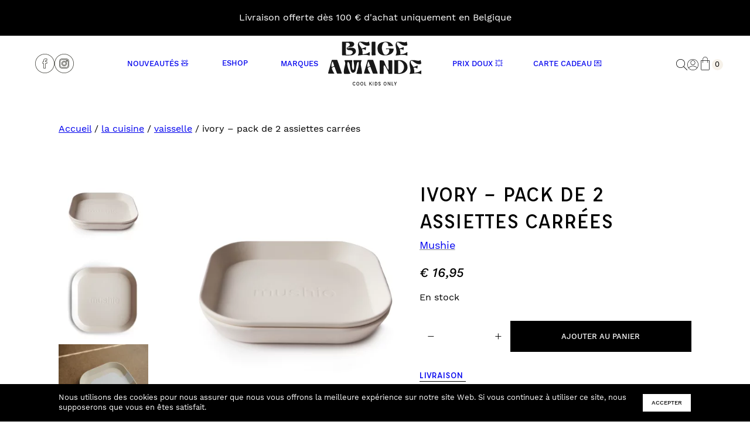

--- FILE ---
content_type: text/html; charset=UTF-8
request_url: https://www.beigeamande.com/produit/assiettes-carrees-ivoire/
body_size: 73616
content:
<!doctype html>
<html lang="fr-FR">
<head>
	<meta charset="UTF-8">
	<meta name="viewport" content="width=device-width, initial-scale=1">
	<link rel="profile" href="https://gmpg.org/xfn/11">

	<title>ivory &#8211; pack de 2 assiettes carrées &#8211; Beige Amande</title>
<meta name='robots' content='max-image-preview:large' />
<link rel='dns-prefetch' href='//www.googletagmanager.com' />
<meta name="description" content="Beige Amande offre des vêtements pour enfants conçus pour accompagner chaque aventure, des jeux dans la cour de récréation aux moments précieux de la photo de classe." />
<meta property="og:title" content="Beige Amande - ivory &#8211; pack de 2 assiettes carrées" />
<meta property="og:type" content="website" />
<meta property="og:url" content="https://www.beigeamande.com/produit/assiettes-carrees-ivoire/" />
<meta property="og:description" content="Beige Amande offre des vêtements pour enfants conçus pour accompagner chaque aventure, des jeux dans la cour de récréation aux moments précieux de la photo de classe."/>
<meta property="og:locale" content="fr_FR"/>
<meta property="og:site_name" content="Beige Amande"/>
<meta property="og:image" content="https://www.beigeamande.com/wp-content/uploads/2023/07/halv-bird-plate-ivorycopyj-a55576f2-8e00-4d9a-979a-693e1f6454cbjpg-1024x1024.webp"/>
<meta property="og:image:width" content="1024"/>
<meta property="og:image:height" content="1024"/>
<meta property="og:image:type" content="image/jpg"/>
<meta property="og:image" content="https://www.beigeamande.com/wp-content/themes/goldencat-beigeamande-child/assets/img/beige-amande-eshop-kids-cool.jpg"/>
<meta property="og:image:width" content="952"/>
<meta property="og:image:height" content="1071"/>
<meta property="og:image:type" content="image/jpeg"/>
<link rel='stylesheet' id='sbi_styles-css' href='https://www.beigeamande.com/wp-content/plugins/instagram-feed/css/sbi-styles.min.css?ver=6.10.0' media='all' />
<link rel='stylesheet' id='wp-block-library-css' href='https://www.beigeamande.com/wp-includes/css/dist/block-library/style.min.css?ver=bf77c5b9b0776d135d60b9eccf545686' media='all' />
<style id='goldencat-covers-slider-style-inline-css'>
/*!*****************************************************************************************************************************************************************************************************************************************************!*\
  !*** css ./node_modules/css-loader/dist/cjs.js??ruleSet[1].rules[4].use[1]!./node_modules/postcss-loader/dist/cjs.js??ruleSet[1].rules[4].use[2]!./node_modules/sass-loader/dist/cjs.js??ruleSet[1].rules[4].use[3]!./src/blocks/slider/style.scss ***!
  \*****************************************************************************************************************************************************************************************************************************************************/
/**
 * The following styles get applied both on the front of your site
 * and in the editor.
 *
 * Replace them with your own styles or remove the file completely.
 */
.glide {
  position: relative;
  width: 100%;
  box-sizing: border-box;
}
.glide * {
  box-sizing: inherit;
}
.glide__track {
  overflow: hidden;
}
.glide__slides {
  position: relative;
  width: 100%;
  list-style: none;
  -webkit-backface-visibility: hidden;
          backface-visibility: hidden;
  transform-style: preserve-3d;
  touch-action: pan-Y;
  overflow: hidden;
  margin: 0;
  padding: 0;
  white-space: nowrap;
  display: flex;
  flex-wrap: nowrap;
  will-change: transform;
}
.glide__slides--dragging {
  -webkit-user-select: none;
     -moz-user-select: none;
          user-select: none;
}
.glide__slide {
  width: 100%;
  height: 100%;
  flex-shrink: 0;
  white-space: normal;
  -webkit-user-select: none;
     -moz-user-select: none;
          user-select: none;
  -webkit-touch-callout: none;
  -webkit-tap-highlight-color: transparent;
}
.glide__slide a {
  -webkit-user-select: none;
          user-select: none;
  -webkit-user-drag: none;
  -moz-user-select: none;
  -ms-user-select: none;
}
.glide__arrows {
  -webkit-touch-callout: none;
  -webkit-user-select: none;
     -moz-user-select: none;
          user-select: none;
}
.glide__bullets {
  -webkit-touch-callout: none;
  -webkit-user-select: none;
     -moz-user-select: none;
          user-select: none;
}
.glide--rtl {
  direction: rtl;
}

.glide__arrow {
  position: absolute;
  display: block;
  top: 50%;
  z-index: 2;
  color: white;
  text-transform: uppercase;
  padding: 9px 12px;
  background-color: transparent;
  border: 2px solid rgba(255, 255, 255, 0.5);
  border-radius: 4px;
  box-shadow: 0 0.25em 0.5em 0 rgba(0, 0, 0, 0.1);
  text-shadow: 0 0.25em 0.5em rgba(0, 0, 0, 0.1);
  opacity: 1;
  cursor: pointer;
  transition: opacity 150ms ease, border 300ms ease-in-out;
  transform: translateY(-50%);
  line-height: 1;
}
.glide__arrow:focus {
  outline: none;
}
.glide__arrow:hover {
  border-color: white;
}
.glide__arrow--left {
  left: 2em;
}
.glide__arrow--right {
  right: 2em;
}
.glide__arrow--disabled {
  opacity: 0.33;
}
.glide__bullets {
  position: absolute;
  z-index: 2;
  bottom: 2em;
  left: 50%;
  display: inline-flex;
  list-style: none;
  transform: translateX(-50%);
}
.glide__bullet {
  background-color: rgba(255, 255, 255, 0.5);
  width: 9px;
  height: 9px;
  padding: 0;
  border-radius: 50%;
  border: 2px solid transparent;
  transition: all 300ms ease-in-out;
  cursor: pointer;
  line-height: 0;
  box-shadow: 0 0.25em 0.5em 0 rgba(0, 0, 0, 0.1);
  margin: 0 0.25em;
}
.glide__bullet:focus {
  outline: none;
}
.glide__bullet:hover, .glide__bullet:focus {
  border: 2px solid white;
  background-color: rgba(255, 255, 255, 0.5);
}
.glide__bullet--active {
  background-color: white;
}
.glide--swipeable {
  cursor: grab;
  cursor: -webkit-grab;
}
.glide--dragging {
  cursor: grabbing;
  cursor: -webkit-grabbing;
}

.wp-block-goldencat-covers-slider .glide__slide {
  height: unset;
}
.wp-block-goldencat-covers-slider .glide__arrow {
  border: none;
  border-radius: 0;
  box-shadow: none;
  text-shadow: none;
  width: 60px;
  --glide--arrow-gutter: var(--responsive--alignfull-content-gutter);
}
.wp-block-goldencat-covers-slider .glide__arrow.glide__arrow--right {
  right: 0;
}
.wp-block-goldencat-covers-slider .glide__arrow.glide__arrow--left {
  transform: rotate(180deg) translateY(24px);
  left: 0;
}

/*# sourceMappingURL=style-index.css.map*/
</style>
<style id='ecrannoir-wrapper-img-style-inline-css'>
/*!**********************************************************************************************************************************************************************************************************************************************************!*\
  !*** css ./node_modules/css-loader/dist/cjs.js??ruleSet[1].rules[4].use[1]!./node_modules/postcss-loader/dist/cjs.js??ruleSet[1].rules[4].use[2]!./node_modules/sass-loader/dist/cjs.js??ruleSet[1].rules[4].use[3]!./src/blocks/wrapper-img/style.scss ***!
  \**********************************************************************************************************************************************************************************************************************************************************/
/**
 * The following styles get applied both on the front of your site
 * and in the editor.
 *
 * Replace them with your own styles or remove the file completely.
 */
.wp-block-ecrannoir-wrapper-img {
  position: relative;
}
.wp-block-ecrannoir-wrapper-img .block-wrapper-img__element {
  position: absolute;
  pointer-events: none;
}
.wp-block-ecrannoir-wrapper-img .block-wrapper-img__element img,
.wp-block-ecrannoir-wrapper-img .block-wrapper-img__element svg {
  max-width: none;
}
.wp-block-ecrannoir-wrapper-img .block-wrapper-img__element.has-fixed-sized img,
.wp-block-ecrannoir-wrapper-img .block-wrapper-img__element.has-fixed-sized svg {
  width: 100%;
  height: auto;
}

/*# sourceMappingURL=style-index.css.map*/
</style>
<style id='ecrannoir-svg-inline-style-inline-css'>
/*!*********************************************************************************************************************************************************************************************************************************************************!*\
  !*** css ./node_modules/css-loader/dist/cjs.js??ruleSet[1].rules[4].use[1]!./node_modules/postcss-loader/dist/cjs.js??ruleSet[1].rules[4].use[2]!./node_modules/sass-loader/dist/cjs.js??ruleSet[1].rules[4].use[3]!./src/blocks/svg-inline/style.scss ***!
  \*********************************************************************************************************************************************************************************************************************************************************/
/**
 * The following styles get applied both on the front of your site
 * and in the editor.
 *
 * Replace them with your own styles or remove the file completely.
 */
.wp-block-ecrannoir-svg-inline {
  padding: 0;
}
.wp-block-ecrannoir-svg-inline svg,
.wp-block-ecrannoir-svg-inline img {
  width: 100%;
  height: auto;
}

/*# sourceMappingURL=style-index.css.map*/
</style>
<style id='ecrannoir-product-brand-style-inline-css'>
/*!************************************************************************************************************************************************************************************************************************************************************!*\
  !*** css ./node_modules/css-loader/dist/cjs.js??ruleSet[1].rules[4].use[1]!./node_modules/postcss-loader/dist/cjs.js??ruleSet[1].rules[4].use[2]!./node_modules/sass-loader/dist/cjs.js??ruleSet[1].rules[4].use[3]!./src/blocks/product-brand/style.scss ***!
  \************************************************************************************************************************************************************************************************************************************************************/
/**
 * The following styles get applied both on the front of your site
 * and in the editor.
 *
 * Replace them with your own styles or remove the file completely.
 */

/*# sourceMappingURL=style-index.css.map*/
</style>
<style id='goldencat-popup-style-inline-css'>
/*!****************************************************************************************************************************************************************************************************************************************************!*\
  !*** css ./node_modules/css-loader/dist/cjs.js??ruleSet[1].rules[4].use[1]!./node_modules/postcss-loader/dist/cjs.js??ruleSet[1].rules[4].use[2]!./node_modules/sass-loader/dist/cjs.js??ruleSet[1].rules[4].use[3]!./src/blocks/popup/style.scss ***!
  \****************************************************************************************************************************************************************************************************************************************************/
@charset "UTF-8";
/**
 * The following styles get applied both on the front of your site
 * and in the editor.
 *
 * Replace them with your own styles or remove the file completely.
 */
body .entry-content.is-layout-constrained > .wp-block-goldencat-popup-wrapper:first-child + * {
  -webkit-margin-before: 0;
          margin-block-start: 0;
}

.wp-block-goldencat-popup-wrapper {
  margin-top: 0 !important;
  margin-bottom: 0 !important;
  /**************************\
  	Demo Animation Style
  \**************************/
}
.wp-block-goldencat-popup-wrapper:first-child + * {
  margin-top: 0;
}
.wp-block-goldencat-popup-wrapper .wp-block-buttons {
  margin-top: calc(1.5 * var(--global--spacing-vertical));
  margin-bottom: calc(1.5 * var(--global--spacing-vertical));
}
.wp-block-goldencat-popup-wrapper .wp-block-goldencat-popup {
  padding: 45px;
  position: relative;
}
.wp-block-goldencat-popup-wrapper .wp-block-goldencat-popup:not(.has-background) {
  background-color: #fff;
}
.wp-block-goldencat-popup-wrapper .wp-block-goldencat-popup:not(.alignwide):not(.alignfull) {
  max-width: 600px;
  margin-left: auto;
  margin-right: auto;
}
.wp-block-goldencat-popup-wrapper .modal__overlay {
  position: fixed;
  top: 0;
  left: 0;
  right: 0;
  bottom: 0;
  background: rgba(0, 0, 0, 0.4);
  display: flex;
  justify-content: center;
  align-items: center;
  z-index: 100;
}
.wp-block-goldencat-popup-wrapper .modal__container {
  flex-grow: 1;
  max-width: var(--responsive--alignwide-width);
  max-height: 100vh;
  overflow-y: auto;
  box-sizing: border-box;
}
.wp-block-goldencat-popup-wrapper .modal__close {
  position: absolute;
  right: 17px;
  top: 14px;
  background-color: transparent;
  border: none;
  font-size: 22px;
  padding: 0;
  outline: none;
  cursor: pointer;
}
.wp-block-goldencat-popup-wrapper .modal__close:before {
  content: "✕";
}
.wp-block-goldencat-popup-wrapper .modal__content {
  margin-top: 2rem;
  margin-bottom: 2rem;
}
@keyframes mmfadeIn {
  from {
    opacity: 0;
  }
  to {
    opacity: 1;
  }
}
@keyframes mmfadeOut {
  from {
    opacity: 1;
  }
  to {
    opacity: 0;
  }
}
@keyframes mmslideIn {
  from {
    transform: translateY(15%);
  }
  to {
    transform: translateY(0);
  }
}
@keyframes mmslideOut {
  from {
    transform: translateY(0);
  }
  to {
    transform: translateY(-10%);
  }
}
.wp-block-goldencat-popup-wrapper .micromodal-slide {
  display: none;
}
.wp-block-goldencat-popup-wrapper .micromodal-slide.is-open {
  display: block;
}
.wp-block-goldencat-popup-wrapper .micromodal-slide[aria-hidden=false] .modal__overlay {
  animation: mmfadeIn 0.3s cubic-bezier(0, 0, 0.2, 1);
}
.wp-block-goldencat-popup-wrapper .micromodal-slide[aria-hidden=false] .modal__container {
  animation: mmslideIn 0.3s cubic-bezier(0, 0, 0.2, 1);
}
.wp-block-goldencat-popup-wrapper .micromodal-slide[aria-hidden=true] .modal__overlay {
  animation: mmfadeOut 0.3s cubic-bezier(0, 0, 0.2, 1);
}
.wp-block-goldencat-popup-wrapper .micromodal-slide[aria-hidden=true] .modal__container {
  animation: mmslideOut 0.3s cubic-bezier(0, 0, 0.2, 1);
}
.wp-block-goldencat-popup-wrapper .micromodal-slide .modal__container,
.wp-block-goldencat-popup-wrapper .micromodal-slide .modal__overlay {
  will-change: transform;
}

/*# sourceMappingURL=style-index.css.map*/
</style>
<style id='ecrannoir-product-color-swatches-style-inline-css'>
/*!*********************************************************************************************************************************************************************************************************************************************************************!*\
  !*** css ./node_modules/css-loader/dist/cjs.js??ruleSet[1].rules[4].use[1]!./node_modules/postcss-loader/dist/cjs.js??ruleSet[1].rules[4].use[2]!./node_modules/sass-loader/dist/cjs.js??ruleSet[1].rules[4].use[3]!./src/blocks/product-color-swatches/style.scss ***!
  \*********************************************************************************************************************************************************************************************************************************************************************/
/**
 * The following styles get applied both on the front of your site
 * and in the editor.
 *
 * Replace them with your own styles or remove the file completely.
 */
.wp-block-ecrannoir-product-color-swatches > span {
  border-radius: 50%;
  box-shadow: inset 0 0 0 1px rgba(0, 0, 0, 0.2);
  display: inline-block;
  height: 20px;
  padding: 0;
  width: 20px;
}
.wp-block-ecrannoir-product-color-swatches > span.has-no-color-hex {
  border-radius: 15px;
  font-size: 11px;
  height: 22px;
  padding: 1px 10px;
  vertical-align: top;
  width: auto;
  box-shadow: none;
  border: 1px solid rgba(0, 0, 0, 0.2);
  box-sizing: border-box;
  vertical-align: top;
}

/*# sourceMappingURL=style-index.css.map*/
</style>
<link rel='stylesheet' id='wc-gift-cards-blocks-integration-css' href='https://www.beigeamande.com/wp-content/plugins/woocommerce-gift-cards/assets/dist/frontend/blocks.css?ver=2.2.2' media='all' />
<style id='global-styles-inline-css'>
body{--wp--preset--color--black: #000000;--wp--preset--color--cyan-bluish-gray: #abb8c3;--wp--preset--color--white: #ffffff;--wp--preset--color--pale-pink: #f78da7;--wp--preset--color--vivid-red: #cf2e2e;--wp--preset--color--luminous-vivid-orange: #ff6900;--wp--preset--color--luminous-vivid-amber: #fcb900;--wp--preset--color--light-green-cyan: #7bdcb5;--wp--preset--color--vivid-green-cyan: #00d084;--wp--preset--color--pale-cyan-blue: #8ed1fc;--wp--preset--color--vivid-cyan-blue: #0693e3;--wp--preset--color--vivid-purple: #9b51e0;--wp--preset--color--gray: #868686;--wp--preset--color--red: #FA5B3D;--wp--preset--color--green: #86D7BB;--wp--preset--color--blue: #1621F7;--wp--preset--color--orange: #EE8054;--wp--preset--color--yellow: #FEC550;--wp--preset--color--rose: #F6BCCB;--wp--preset--color--beige: #F6F1E9;--wp--preset--color--kaki: #66675E;--wp--preset--color--kaki-2: #81846E;--wp--preset--color--brun: #3B3B34;--wp--preset--color--gris: #CAC8C5;--wp--preset--gradient--vivid-cyan-blue-to-vivid-purple: linear-gradient(135deg,rgba(6,147,227,1) 0%,rgb(155,81,224) 100%);--wp--preset--gradient--light-green-cyan-to-vivid-green-cyan: linear-gradient(135deg,rgb(122,220,180) 0%,rgb(0,208,130) 100%);--wp--preset--gradient--luminous-vivid-amber-to-luminous-vivid-orange: linear-gradient(135deg,rgba(252,185,0,1) 0%,rgba(255,105,0,1) 100%);--wp--preset--gradient--luminous-vivid-orange-to-vivid-red: linear-gradient(135deg,rgba(255,105,0,1) 0%,rgb(207,46,46) 100%);--wp--preset--gradient--very-light-gray-to-cyan-bluish-gray: linear-gradient(135deg,rgb(238,238,238) 0%,rgb(169,184,195) 100%);--wp--preset--gradient--cool-to-warm-spectrum: linear-gradient(135deg,rgb(74,234,220) 0%,rgb(151,120,209) 20%,rgb(207,42,186) 40%,rgb(238,44,130) 60%,rgb(251,105,98) 80%,rgb(254,248,76) 100%);--wp--preset--gradient--blush-light-purple: linear-gradient(135deg,rgb(255,206,236) 0%,rgb(152,150,240) 100%);--wp--preset--gradient--blush-bordeaux: linear-gradient(135deg,rgb(254,205,165) 0%,rgb(254,45,45) 50%,rgb(107,0,62) 100%);--wp--preset--gradient--luminous-dusk: linear-gradient(135deg,rgb(255,203,112) 0%,rgb(199,81,192) 50%,rgb(65,88,208) 100%);--wp--preset--gradient--pale-ocean: linear-gradient(135deg,rgb(255,245,203) 0%,rgb(182,227,212) 50%,rgb(51,167,181) 100%);--wp--preset--gradient--electric-grass: linear-gradient(135deg,rgb(202,248,128) 0%,rgb(113,206,126) 100%);--wp--preset--gradient--midnight: linear-gradient(135deg,rgb(2,3,129) 0%,rgb(40,116,252) 100%);--wp--preset--font-size--small: 11px;--wp--preset--font-size--medium: 13px;--wp--preset--font-size--large: 22px;--wp--preset--font-size--x-large: 42px;--wp--preset--font-size--button: 13px;--wp--preset--font-size--menu: 13px;--wp--preset--font-size--courant: 16px;--wp--preset--font-size--h-1: 38px;--wp--preset--font-size--h-2: 30px;--wp--preset--font-size--h-3: 20px;--wp--preset--font-size--h-4: 19px;--wp--preset--font-size--h-5: 18px;--wp--preset--font-size--h-6: 16px;--wp--preset--font-size--prix: 13px;--wp--preset--font-family--system-font: -apple-system,BlinkMacSystemFont,"Segoe UI",Roboto,Oxygen-Sans,Ubuntu,Cantarell, "Helvetica Neue",sans-serif;--wp--preset--font-family--helvetica-arial: Helvetica Neue, Helvetica, Arial, sans-serif;--wp--preset--font-family--secondary: Affogato, Helvetica Neue, Helvetica, Arial, sans-serif;--wp--preset--font-family--primary: Work Sans, Helvetica Neue, Helvetica, Arial, sans-serif;--wp--preset--spacing--10: 1rem;--wp--preset--spacing--15: 1.5rem;--wp--preset--spacing--20: 2rem;--wp--preset--spacing--25: 2.5rem;--wp--preset--spacing--30: 3rem;--wp--preset--spacing--40: 4rem;--wp--preset--spacing--50: 5rem;--wp--preset--spacing--60: 6rem;--wp--preset--spacing--70: 7rem;--wp--preset--shadow--natural: 6px 6px 9px rgba(0, 0, 0, 0.2);--wp--preset--shadow--deep: 12px 12px 50px rgba(0, 0, 0, 0.4);--wp--preset--shadow--sharp: 6px 6px 0px rgba(0, 0, 0, 0.2);--wp--preset--shadow--outlined: 6px 6px 0px -3px rgba(255, 255, 255, 1), 6px 6px rgba(0, 0, 0, 1);--wp--preset--shadow--crisp: 6px 6px 0px rgba(0, 0, 0, 1);--wp--custom--menu--typography--font-family: var(--wp--preset--font-family--primary);--wp--custom--menu--typography--font-size: var(--wp--preset--font-size--menu);--wp--custom--menu--typography--font-weight: 500;--wp--custom--input--color--background: transparent;--wp--custom--input--color--text: var(--wp--preset--color--black);--wp--custom--input--border--color: #000000;--wp--custom--input--border--width: 1px;--wp--custom--input--border--style: solid;--wp--custom--input--border--radius: 0;--wp--custom--input--typography--font-family: var(--wp--preset--font-family--primary);--wp--custom--input--typography--font-style: italic;--wp--custom--input--typography--font-size: 13px;--wp--custom--input--typography--font-weight: 300;--wp--custom--input--typography--line-height: 18px;--wp--custom--spacing--unit: var(--wp--preset--spacing--10);--wp--custom--spacing--horizontal: var(--wp--preset--spacing--25);--wp--custom--spacing--vertical: var(--wp--preset--spacing--30);--wp--custom--layout--content-size: 835px;--wp--custom--layout--wide-size: 1260px;--wp--custom--responsive--spacing-horizontal: calc(2 * var(--wp--custom--spacing--horizontal) * 0.6);--wp--custom--responsive--content-size-width: calc(100vw - var(--wp--custom--responsive--spacing-horizontal));--wp--custom--responsive--wide-size-width: calc(100vw - var(--wp--custom--responsive--spacing-horizontal));--wp--custom--responsive--full-size-width: 100%;--wp--custom--responsive--full-content-gutter-size-width: calc(2px + calc(0.5 * calc(100vw - var(--wp--custom--responsive--wide-size-width))));--wp--custom--responsive--default-content-gutter-size-width: calc(0.5 * calc(100vw - var(--wp--custom--responsive--content-size-width)));--wp--custom--breakpoint--mobile: 482px;--wp--custom--breakpoint--tablet: 768px;--wp--custom--breakpoint--laptop: 1024px;--wp--custom--breakpoint--desktop: 1280px;--wp--custom--breakpoint--ultra: 1460px;--wp--custom--footer--color--background: transparent;--wp--custom--footer--color--text: var(--wp--preset--color--black);--wp--custom--footer--spacing--margin--top: var(--wp--preset--spacing--30);--wp--custom--header--color--background: var(--wp--preset--color--white);--wp--custom--header--color--text: var(--wp--preset--color--black);--wp--custom--header--spacing--margin--bottom: var(--wp--preset--spacing--30);}body { margin: 0;--wp--style--global--content-size: 835px;--wp--style--global--wide-size: 1260px; }.wp-site-blocks > .alignleft { float: left; margin-right: 2em; }.wp-site-blocks > .alignright { float: right; margin-left: 2em; }.wp-site-blocks > .aligncenter { justify-content: center; margin-left: auto; margin-right: auto; }:where(.wp-site-blocks) > * { margin-block-start: 2.6rem; margin-block-end: 0; }:where(.wp-site-blocks) > :first-child:first-child { margin-block-start: 0; }:where(.wp-site-blocks) > :last-child:last-child { margin-block-end: 0; }body { --wp--style--block-gap: 2.6rem; }:where(body .is-layout-flow)  > :first-child:first-child{margin-block-start: 0;}:where(body .is-layout-flow)  > :last-child:last-child{margin-block-end: 0;}:where(body .is-layout-flow)  > *{margin-block-start: 2.6rem;margin-block-end: 0;}:where(body .is-layout-constrained)  > :first-child:first-child{margin-block-start: 0;}:where(body .is-layout-constrained)  > :last-child:last-child{margin-block-end: 0;}:where(body .is-layout-constrained)  > *{margin-block-start: 2.6rem;margin-block-end: 0;}:where(body .is-layout-flex) {gap: 2.6rem;}:where(body .is-layout-grid) {gap: 2.6rem;}body .is-layout-flow > .alignleft{float: left;margin-inline-start: 0;margin-inline-end: 2em;}body .is-layout-flow > .alignright{float: right;margin-inline-start: 2em;margin-inline-end: 0;}body .is-layout-flow > .aligncenter{margin-left: auto !important;margin-right: auto !important;}body .is-layout-constrained > .alignleft{float: left;margin-inline-start: 0;margin-inline-end: 2em;}body .is-layout-constrained > .alignright{float: right;margin-inline-start: 2em;margin-inline-end: 0;}body .is-layout-constrained > .aligncenter{margin-left: auto !important;margin-right: auto !important;}body .is-layout-constrained > :where(:not(.alignleft):not(.alignright):not(.alignfull)){max-width: var(--wp--style--global--content-size);margin-left: auto !important;margin-right: auto !important;}body .is-layout-constrained > .alignwide{max-width: var(--wp--style--global--wide-size);}body .is-layout-flex{display: flex;}body .is-layout-flex{flex-wrap: wrap;align-items: center;}body .is-layout-flex > *{margin: 0;}body .is-layout-grid{display: grid;}body .is-layout-grid > *{margin: 0;}body{background-color: var(--wp--preset--color--white);color: var(--wp--preset--color--black);font-family: var(--wp--preset--font-family--primary);font-size: var(--wp--preset--font-size--normal);font-weight: normal;letter-spacing: unset;line-height: 19px;padding-top: 0px;padding-right: 0px;padding-bottom: 0px;padding-left: 0px;}a:where(:not(.wp-element-button)){color: inherit;text-decoration: underline;}h1, h2, h3, h4, h5, h6{font-family: var(--wp--preset--font-family--secondary);font-weight: normal;}h1{font-size: var(--wp--preset--font-size--h-1);font-weight: 500;line-height: 46px;text-transform: uppercase;}h2{font-size: var(--wp--preset--font-size--h-2);font-weight: 500;line-height: 36px;text-transform: uppercase;}h3{font-size: var(--wp--preset--font-size--h-3);font-weight: 500;line-height: 24px;text-transform: uppercase;}h4{font-size: var(--wp--preset--font-size--h-4);font-weight: 500;line-height: 23px;text-transform: uppercase;}h5{font-size: var(--wp--preset--font-size--h-5);font-weight: 500;line-height: 22px;text-transform: uppercase;}h6{font-size: var(--wp--preset--font-size--h-6);font-weight: 500;line-height: 19px;text-transform: uppercase;}.wp-element-button, .wp-block-button__link{background-color: transparent;border-radius: 0;border-color: var(--wp--preset--color--black);border-width: 1px;border-style: solid;color: var(--wp--preset--color--black);font-family: var(--wp--preset--font-family--primary);font-size: var(--wp--preset--font-size--button);font-weight: 500;line-height: 15px;padding-top: 19px;padding-right: 40px;padding-bottom: 17px;padding-left: 40px;text-decoration: none;text-transform: uppercase;}.wp-element-button:hover, .wp-block-button__link:hover{background-color: var(--wp--preset--color--black);color: var(--wp--preset--color--white);}.has-black-color{color: var(--wp--preset--color--black) !important;}.has-cyan-bluish-gray-color{color: var(--wp--preset--color--cyan-bluish-gray) !important;}.has-white-color{color: var(--wp--preset--color--white) !important;}.has-pale-pink-color{color: var(--wp--preset--color--pale-pink) !important;}.has-vivid-red-color{color: var(--wp--preset--color--vivid-red) !important;}.has-luminous-vivid-orange-color{color: var(--wp--preset--color--luminous-vivid-orange) !important;}.has-luminous-vivid-amber-color{color: var(--wp--preset--color--luminous-vivid-amber) !important;}.has-light-green-cyan-color{color: var(--wp--preset--color--light-green-cyan) !important;}.has-vivid-green-cyan-color{color: var(--wp--preset--color--vivid-green-cyan) !important;}.has-pale-cyan-blue-color{color: var(--wp--preset--color--pale-cyan-blue) !important;}.has-vivid-cyan-blue-color{color: var(--wp--preset--color--vivid-cyan-blue) !important;}.has-vivid-purple-color{color: var(--wp--preset--color--vivid-purple) !important;}.has-gray-color{color: var(--wp--preset--color--gray) !important;}.has-red-color{color: var(--wp--preset--color--red) !important;}.has-green-color{color: var(--wp--preset--color--green) !important;}.has-blue-color{color: var(--wp--preset--color--blue) !important;}.has-orange-color{color: var(--wp--preset--color--orange) !important;}.has-yellow-color{color: var(--wp--preset--color--yellow) !important;}.has-rose-color{color: var(--wp--preset--color--rose) !important;}.has-beige-color{color: var(--wp--preset--color--beige) !important;}.has-kaki-color{color: var(--wp--preset--color--kaki) !important;}.has-kaki-2-color{color: var(--wp--preset--color--kaki-2) !important;}.has-brun-color{color: var(--wp--preset--color--brun) !important;}.has-gris-color{color: var(--wp--preset--color--gris) !important;}.has-black-background-color{background-color: var(--wp--preset--color--black) !important;}.has-cyan-bluish-gray-background-color{background-color: var(--wp--preset--color--cyan-bluish-gray) !important;}.has-white-background-color{background-color: var(--wp--preset--color--white) !important;}.has-pale-pink-background-color{background-color: var(--wp--preset--color--pale-pink) !important;}.has-vivid-red-background-color{background-color: var(--wp--preset--color--vivid-red) !important;}.has-luminous-vivid-orange-background-color{background-color: var(--wp--preset--color--luminous-vivid-orange) !important;}.has-luminous-vivid-amber-background-color{background-color: var(--wp--preset--color--luminous-vivid-amber) !important;}.has-light-green-cyan-background-color{background-color: var(--wp--preset--color--light-green-cyan) !important;}.has-vivid-green-cyan-background-color{background-color: var(--wp--preset--color--vivid-green-cyan) !important;}.has-pale-cyan-blue-background-color{background-color: var(--wp--preset--color--pale-cyan-blue) !important;}.has-vivid-cyan-blue-background-color{background-color: var(--wp--preset--color--vivid-cyan-blue) !important;}.has-vivid-purple-background-color{background-color: var(--wp--preset--color--vivid-purple) !important;}.has-gray-background-color{background-color: var(--wp--preset--color--gray) !important;}.has-red-background-color{background-color: var(--wp--preset--color--red) !important;}.has-green-background-color{background-color: var(--wp--preset--color--green) !important;}.has-blue-background-color{background-color: var(--wp--preset--color--blue) !important;}.has-orange-background-color{background-color: var(--wp--preset--color--orange) !important;}.has-yellow-background-color{background-color: var(--wp--preset--color--yellow) !important;}.has-rose-background-color{background-color: var(--wp--preset--color--rose) !important;}.has-beige-background-color{background-color: var(--wp--preset--color--beige) !important;}.has-kaki-background-color{background-color: var(--wp--preset--color--kaki) !important;}.has-kaki-2-background-color{background-color: var(--wp--preset--color--kaki-2) !important;}.has-brun-background-color{background-color: var(--wp--preset--color--brun) !important;}.has-gris-background-color{background-color: var(--wp--preset--color--gris) !important;}.has-black-border-color{border-color: var(--wp--preset--color--black) !important;}.has-cyan-bluish-gray-border-color{border-color: var(--wp--preset--color--cyan-bluish-gray) !important;}.has-white-border-color{border-color: var(--wp--preset--color--white) !important;}.has-pale-pink-border-color{border-color: var(--wp--preset--color--pale-pink) !important;}.has-vivid-red-border-color{border-color: var(--wp--preset--color--vivid-red) !important;}.has-luminous-vivid-orange-border-color{border-color: var(--wp--preset--color--luminous-vivid-orange) !important;}.has-luminous-vivid-amber-border-color{border-color: var(--wp--preset--color--luminous-vivid-amber) !important;}.has-light-green-cyan-border-color{border-color: var(--wp--preset--color--light-green-cyan) !important;}.has-vivid-green-cyan-border-color{border-color: var(--wp--preset--color--vivid-green-cyan) !important;}.has-pale-cyan-blue-border-color{border-color: var(--wp--preset--color--pale-cyan-blue) !important;}.has-vivid-cyan-blue-border-color{border-color: var(--wp--preset--color--vivid-cyan-blue) !important;}.has-vivid-purple-border-color{border-color: var(--wp--preset--color--vivid-purple) !important;}.has-gray-border-color{border-color: var(--wp--preset--color--gray) !important;}.has-red-border-color{border-color: var(--wp--preset--color--red) !important;}.has-green-border-color{border-color: var(--wp--preset--color--green) !important;}.has-blue-border-color{border-color: var(--wp--preset--color--blue) !important;}.has-orange-border-color{border-color: var(--wp--preset--color--orange) !important;}.has-yellow-border-color{border-color: var(--wp--preset--color--yellow) !important;}.has-rose-border-color{border-color: var(--wp--preset--color--rose) !important;}.has-beige-border-color{border-color: var(--wp--preset--color--beige) !important;}.has-kaki-border-color{border-color: var(--wp--preset--color--kaki) !important;}.has-kaki-2-border-color{border-color: var(--wp--preset--color--kaki-2) !important;}.has-brun-border-color{border-color: var(--wp--preset--color--brun) !important;}.has-gris-border-color{border-color: var(--wp--preset--color--gris) !important;}.has-vivid-cyan-blue-to-vivid-purple-gradient-background{background: var(--wp--preset--gradient--vivid-cyan-blue-to-vivid-purple) !important;}.has-light-green-cyan-to-vivid-green-cyan-gradient-background{background: var(--wp--preset--gradient--light-green-cyan-to-vivid-green-cyan) !important;}.has-luminous-vivid-amber-to-luminous-vivid-orange-gradient-background{background: var(--wp--preset--gradient--luminous-vivid-amber-to-luminous-vivid-orange) !important;}.has-luminous-vivid-orange-to-vivid-red-gradient-background{background: var(--wp--preset--gradient--luminous-vivid-orange-to-vivid-red) !important;}.has-very-light-gray-to-cyan-bluish-gray-gradient-background{background: var(--wp--preset--gradient--very-light-gray-to-cyan-bluish-gray) !important;}.has-cool-to-warm-spectrum-gradient-background{background: var(--wp--preset--gradient--cool-to-warm-spectrum) !important;}.has-blush-light-purple-gradient-background{background: var(--wp--preset--gradient--blush-light-purple) !important;}.has-blush-bordeaux-gradient-background{background: var(--wp--preset--gradient--blush-bordeaux) !important;}.has-luminous-dusk-gradient-background{background: var(--wp--preset--gradient--luminous-dusk) !important;}.has-pale-ocean-gradient-background{background: var(--wp--preset--gradient--pale-ocean) !important;}.has-electric-grass-gradient-background{background: var(--wp--preset--gradient--electric-grass) !important;}.has-midnight-gradient-background{background: var(--wp--preset--gradient--midnight) !important;}.has-small-font-size{font-size: var(--wp--preset--font-size--small) !important;}.has-medium-font-size{font-size: var(--wp--preset--font-size--medium) !important;}.has-large-font-size{font-size: var(--wp--preset--font-size--large) !important;}.has-x-large-font-size{font-size: var(--wp--preset--font-size--x-large) !important;}.has-button-font-size{font-size: var(--wp--preset--font-size--button) !important;}.has-menu-font-size{font-size: var(--wp--preset--font-size--menu) !important;}.has-courant-font-size{font-size: var(--wp--preset--font-size--courant) !important;}.has-h-1-font-size{font-size: var(--wp--preset--font-size--h-1) !important;}.has-h-2-font-size{font-size: var(--wp--preset--font-size--h-2) !important;}.has-h-3-font-size{font-size: var(--wp--preset--font-size--h-3) !important;}.has-h-4-font-size{font-size: var(--wp--preset--font-size--h-4) !important;}.has-h-5-font-size{font-size: var(--wp--preset--font-size--h-5) !important;}.has-h-6-font-size{font-size: var(--wp--preset--font-size--h-6) !important;}.has-prix-font-size{font-size: var(--wp--preset--font-size--prix) !important;}.has-system-font-font-family{font-family: var(--wp--preset--font-family--system-font) !important;}.has-helvetica-arial-font-family{font-family: var(--wp--preset--font-family--helvetica-arial) !important;}.has-secondary-font-family{font-family: var(--wp--preset--font-family--secondary) !important;}.has-primary-font-family{font-family: var(--wp--preset--font-family--primary) !important;}
.wp-block-navigation a:where(:not(.wp-element-button)){color: inherit;}
.wp-block-pullquote{font-size: 1.5em;line-height: 1.6;}
.wp-block-social-links-is-layout-flow > :first-child:first-child{margin-block-start: 0;}.wp-block-social-links-is-layout-flow > :last-child:last-child{margin-block-end: 0;}.wp-block-social-links-is-layout-flow > *{margin-block-start: 22px;margin-block-end: 0;}.wp-block-social-links-is-layout-constrained > :first-child:first-child{margin-block-start: 0;}.wp-block-social-links-is-layout-constrained > :last-child:last-child{margin-block-end: 0;}.wp-block-social-links-is-layout-constrained > *{margin-block-start: 22px;margin-block-end: 0;}.wp-block-social-links-is-layout-flex{gap: 22px;}.wp-block-social-links-is-layout-grid{gap: 22px;}
</style>
<link rel='stylesheet' id='contact-form-7-css' href='https://www.beigeamande.com/wp-content/plugins/contact-form-7/includes/css/styles.css?ver=5.9.8' media='all' />
<link rel='stylesheet' id='wcpf-plugin-style-css' href='https://www.beigeamande.com/wp-content/plugins/woocommerce-product-filters/assets/css/plugin.css?ver=1.4.8' media='all' />
<link rel='stylesheet' id='photoswipe-css' href='https://www.beigeamande.com/wp-content/plugins/woocommerce/assets/css/photoswipe/photoswipe.min.css?ver=8.5.4' media='all' />
<link rel='stylesheet' id='photoswipe-default-skin-css' href='https://www.beigeamande.com/wp-content/plugins/woocommerce/assets/css/photoswipe/default-skin/default-skin.min.css?ver=8.5.4' media='all' />
<style id='woocommerce-inline-inline-css'>
.woocommerce form .form-row .required { visibility: visible; }
</style>
<link rel='stylesheet' id='wc-gc-css-css' href='https://www.beigeamande.com/wp-content/plugins/woocommerce-gift-cards/assets/css/frontend/woocommerce.css?ver=2.2.2' media='all' />
<link rel='stylesheet' id='wc_ecrannoir_shippings-front-css' href='https://www.beigeamande.com/wp-content/plugins/woocommerce-ecrannoir-shippings/assets/front.css?ver=e2cb66fce9142eacc5c2' media='all' />
<link rel='stylesheet' id='goldencat-child-style-styles-css' href='https://www.beigeamande.com/wp-content/themes/goldencat-beigeamande-child/assets/style.css?ver=7d1d357ce0595dc3' media='all' />
<link rel='stylesheet' id='goldencat-child-woocommerce-styles-css' href='https://www.beigeamande.com/wp-content/themes/goldencat-beigeamande-child/assets/woocommerce.css?ver=952cc80c0ec6f64f' media='all' />
<style id='goldencat-child-woocommerce-styles-inline-css'>
@font-face {
                font-family: star;
                src: url(https://www.beigeamande.com/wp-content/plugins/woocommerce/assets/fontsstar.eot);
                src: url(https://www.beigeamande.com/wp-content/plugins/woocommerce/assets/fontsstar.eot?#iefix) format("embedded-opentype"),
                    url(https://www.beigeamande.com/wp-content/plugins/woocommerce/assets/fontsstar.woff) format("woff"),
                    url(https://www.beigeamande.com/wp-content/plugins/woocommerce/assets/fontsstar.ttf) format("truetype"),
                    url(https://www.beigeamande.com/wp-content/plugins/woocommerce/assets/fontsstar.svg#star) format("svg");
                font-weight: normal;
                font-style: normal;
            }
            @font-face {
                font-family: WooCommerce;
                src: url(https://www.beigeamande.com/wp-content/plugins/woocommerce/assets/fonts/WooCommerce.eot);
                src:
                    url(https://www.beigeamande.com/wp-content/plugins/woocommerce/assets/fonts/WooCommerce.eot?#iefix) format("embedded-opentype"),
                    url(https://www.beigeamande.com/wp-content/plugins/woocommerce/assets/fonts/WooCommerce.woff) format("woff"),
                    url(https://www.beigeamande.com/wp-content/plugins/woocommerce/assets/fonts/WooCommerce.ttf) format("truetype"),
                    url(https://www.beigeamande.com/wp-content/plugins/woocommerce/assets/fonts/WooCommerce.svg#WooCommerce) format("svg");
                font-weight: 400;
                font-style: normal;
            }
</style>
<link rel='stylesheet' id='goldencat-blocks-style-css' href='https://www.beigeamande.com/wp-content/themes/goldencat-beigeamande/assets/goldencat-blocks-style.css?ver=0753c15880dd115b' media='all' />
<link rel='stylesheet' id='mollie-applepaydirect-css' href='https://www.beigeamande.com/wp-content/plugins/mollie-payments-for-woocommerce/public/css/mollie-applepaydirect.min.css?ver=1768840975' media='screen' />
<link rel='stylesheet' id='hide-block-style-css' href='https://www.beigeamande.com/wp-content/plugins/ecrannoir-blocks/build/hide-block/style-view.css?ver=5d137579ee50c2bcbb90' media='all' />
<link rel='stylesheet' id='goldencat-cookie-styles-css' href='https://www.beigeamande.com/wp-content/themes/goldencat-beigeamande/assets/cookie.css?ver=0753c15880dd115b' media='all' />
<script id="woocommerce-google-analytics-integration-gtag-js-after">
/* Google Analytics for WooCommerce (gtag.js) */
					window.dataLayer = window.dataLayer || [];
					function gtag(){dataLayer.push(arguments);}
					// Set up default consent state.
					for ( const mode of [{"analytics_storage":"denied","ad_storage":"denied","ad_user_data":"denied","ad_personalization":"denied","region":["AT","BE","BG","HR","CY","CZ","DK","EE","FI","FR","DE","GR","HU","IS","IE","IT","LV","LI","LT","LU","MT","NL","NO","PL","PT","RO","SK","SI","ES","SE","GB","CH"]}] || [] ) {
						gtag( "consent", "default", { "wait_for_update": 500, ...mode } );
					}
					gtag("js", new Date());
					gtag("set", "developer_id.dOGY3NW", true);
					gtag("config", "GTM-NZW3K5B", {"track_404":true,"allow_google_signals":true,"logged_in":false,"linker":{"domains":[],"allow_incoming":false},"custom_map":{"dimension1":"logged_in"}});
</script>
<script async src='https://www.googletagmanager.com/gtag/js?id=GTM-NZW3K5B' id='google-tag-manager-js' data-wp-strategy='async'></script>
<script src='https://www.beigeamande.com/wp-includes/js/jquery/jquery.min.js?ver=3.7.0' id='jquery-core-js'></script>
<script src='https://www.beigeamande.com/wp-includes/js/jquery/jquery-migrate.min.js?ver=3.4.1' id='jquery-migrate-js'></script>
<script src='https://www.beigeamande.com/wp-includes/js/jquery/ui/core.min.js?ver=1.13.2' id='jquery-ui-core-js'></script>
<script src='https://www.beigeamande.com/wp-includes/js/jquery/ui/mouse.min.js?ver=1.13.2' id='jquery-ui-mouse-js'></script>
<script src='https://www.beigeamande.com/wp-includes/js/jquery/ui/slider.min.js?ver=1.13.2' id='jquery-ui-slider-js'></script>
<script src='https://www.beigeamande.com/wp-content/plugins/woocommerce-product-filters/assets/js/front-vendor.js?ver=1.4.8' id='wcpf-plugin-vendor-script-js'></script>
<script src='https://www.beigeamande.com/wp-includes/js/underscore.min.js?ver=1.13.4' id='underscore-js'></script>
<script id='wp-util-js-extra'>
var _wpUtilSettings = {"ajax":{"url":"\/wp-admin\/admin-ajax.php"}};
</script>
<script src='https://www.beigeamande.com/wp-includes/js/wp-util.min.js?ver=bf77c5b9b0776d135d60b9eccf545686' id='wp-util-js'></script>
<script src='https://www.beigeamande.com/wp-content/plugins/woocommerce/assets/js/accounting/accounting.min.js?ver=0.4.2' id='accounting-js'></script>
<script id='wcpf-plugin-script-js-extra'>
var WCPFData = {"registerEntities":{"Project":{"id":"Project","class":"WooCommerce_Product_Filter_Plugin\\Entity","post_type":"wcpf_project","label":"Projet","default_options":{"urlNavigation":"query","filteringStarts":"auto","urlNavigationOptions":[],"useComponents":["pagination","sorting","results-count","page-title","breadcrumb"],"paginationAjax":true,"sortingAjax":true,"productsContainerSelector":".products","paginationSelector":".woocommerce-pagination","resultCountSelector":".woocommerce-result-count","sortingSelector":".woocommerce-ordering","pageTitleSelector":".woocommerce-products-header__title","breadcrumbSelector":".woocommerce-breadcrumb","multipleContainersForProducts":true},"is_grouped":true,"editor_component_class":"WooCommerce_Product_Filter_Plugin\\Project\\Editor_Component","filter_component_class":"WooCommerce_Product_Filter_Plugin\\Project\\Filter_Component","variations":false},"BoxListField":{"id":"BoxListField","class":"WooCommerce_Product_Filter_Plugin\\Entity","post_type":"wcpf_item","label":"Liste de bo\u00eetes","default_options":{"itemsSource":"attribute","itemsDisplay":"all","queryType":"or","itemsDisplayHierarchical":true,"displayHierarchicalCollapsed":false,"displayTitle":true,"displayToggleContent":true,"defaultToggleState":"show","cssClass":"","actionForEmptyOptions":"hide","displayProductCount":true,"productCountPolicy":"for-option-only","multiSelect":true,"boxSize":"45px"},"is_grouped":false,"editor_component_class":"WooCommerce_Product_Filter_Plugin\\Field\\Box_list\\Editor_Component","filter_component_class":"WooCommerce_Product_Filter_Plugin\\Field\\Box_List\\Filter_Component","variations":true},"CheckBoxListField":{"id":"CheckBoxListField","class":"WooCommerce_Product_Filter_Plugin\\Entity","post_type":"wcpf_item","label":"Case \u00e0 cocher","default_options":{"itemsSource":"attribute","itemsDisplay":"all","queryType":"or","itemsDisplayHierarchical":true,"displayHierarchicalCollapsed":false,"displayTitle":true,"displayToggleContent":true,"defaultToggleState":"show","cssClass":"","actionForEmptyOptions":"hide","displayProductCount":true,"productCountPolicy":"for-option-only","seeMoreOptionsBy":"scrollbar","heightOfVisibleContent":12},"is_grouped":false,"editor_component_class":"WooCommerce_Product_Filter_Plugin\\Field\\Check_Box_List\\Editor_Component","filter_component_class":"WooCommerce_Product_Filter_Plugin\\Field\\Check_Box_List\\Filter_Component","variations":true},"DropDownListField":{"id":"DropDownListField","class":"WooCommerce_Product_Filter_Plugin\\Entity","post_type":"wcpf_item","label":"Menu d\u00e9roulant","default_options":{"itemsSource":"attribute","itemsDisplay":"all","queryType":"or","itemsDisplayHierarchical":true,"displayHierarchicalCollapsed":false,"displayTitle":true,"displayToggleContent":true,"defaultToggleState":"show","cssClass":"","actionForEmptyOptions":"hide","displayProductCount":true,"productCountPolicy":"for-option-only","titleItemReset":"Montrer tous"},"is_grouped":false,"editor_component_class":"WooCommerce_Product_Filter_Plugin\\Field\\Drop_Down_List\\Editor_Component","filter_component_class":"WooCommerce_Product_Filter_Plugin\\Field\\Drop_Down_List\\Filter_Component","variations":true},"ButtonField":{"id":"ButtonField","class":"WooCommerce_Product_Filter_Plugin\\Entity","post_type":"wcpf_item","label":"Bouton","default_options":{"cssClass":"","action":"reset"},"is_grouped":false,"editor_component_class":"WooCommerce_Product_Filter_Plugin\\Field\\Button\\Editor_Component","filter_component_class":"WooCommerce_Product_Filter_Plugin\\Field\\Button\\Filter_Component","variations":true},"ColorListField":{"id":"ColorListField","class":"WooCommerce_Product_Filter_Plugin\\Entity","post_type":"wcpf_item","label":"Couleurs","default_options":{"itemsSource":"attribute","itemsDisplay":"all","queryType":"or","itemsDisplayHierarchical":true,"displayHierarchicalCollapsed":false,"displayTitle":true,"displayToggleContent":true,"defaultToggleState":"show","cssClass":"","actionForEmptyOptions":"hide","displayProductCount":true,"productCountPolicy":"for-option-only","optionKey":"colors"},"is_grouped":false,"editor_component_class":"WooCommerce_Product_Filter_Plugin\\Field\\Color_List\\Editor_Component","filter_component_class":"WooCommerce_Product_Filter_Plugin\\Field\\Color_List\\Filter_Component","variations":true},"RadioListField":{"id":"RadioListField","class":"WooCommerce_Product_Filter_Plugin\\Entity","post_type":"wcpf_item","label":"Radio","default_options":{"itemsSource":"attribute","itemsDisplay":"all","queryType":"or","itemsDisplayHierarchical":true,"displayHierarchicalCollapsed":false,"displayTitle":true,"displayToggleContent":true,"defaultToggleState":"show","cssClass":"","actionForEmptyOptions":"hide","displayProductCount":true,"productCountPolicy":"for-option-only","titleItemReset":"Montrer tous","seeMoreOptionsBy":"scrollbar","heightOfVisibleContent":12},"is_grouped":false,"editor_component_class":"WooCommerce_Product_Filter_Plugin\\Field\\Radio_List\\Editor_Component","filter_component_class":"WooCommerce_Product_Filter_Plugin\\Field\\Radio_List\\Filter_Component","variations":true},"TextListField":{"id":"TextListField","class":"WooCommerce_Product_Filter_Plugin\\Entity","post_type":"wcpf_item","label":"Liste texte","default_options":{"itemsSource":"attribute","itemsDisplay":"all","queryType":"or","itemsDisplayHierarchical":true,"displayHierarchicalCollapsed":false,"displayTitle":true,"displayToggleContent":true,"defaultToggleState":"show","cssClass":"","actionForEmptyOptions":"hide","displayProductCount":true,"productCountPolicy":"for-option-only","multiSelect":true,"useInlineStyle":false},"is_grouped":false,"editor_component_class":"WooCommerce_Product_Filter_Plugin\\Field\\Text_List\\Editor_Component","filter_component_class":"WooCommerce_Product_Filter_Plugin\\Field\\Text_List\\Filter_Component","variations":true},"PriceSliderField":{"id":"PriceSliderField","class":"WooCommerce_Product_Filter_Plugin\\Entity","post_type":"wcpf_item","label":"Diaporama de tarification","default_options":{"minPriceOptionKey":"min-price","maxPriceOptionKey":"max-price","optionKey":"price","optionKeyFormat":"dash","cssClass":"","displayMinMaxInput":true,"displayTitle":true,"displayToggleContent":true,"defaultToggleState":"show","displayPriceLabel":true},"is_grouped":false,"editor_component_class":"WooCommerce_Product_Filter_Plugin\\Field\\Price_Slider\\Editor_Component","filter_component_class":"WooCommerce_Product_Filter_Plugin\\Field\\Price_Slider\\Filter_Component","variations":false},"SimpleBoxLayout":{"id":"SimpleBoxLayout","class":"WooCommerce_Product_Filter_Plugin\\Entity","post_type":"wcpf_item","label":"Bo\u00eete simple","default_options":{"displayToggleContent":true,"defaultToggleState":"show","cssClass":""},"is_grouped":true,"editor_component_class":"WooCommerce_Product_Filter_Plugin\\Layout\\Simple_Box\\Editor_Component","filter_component_class":"WooCommerce_Product_Filter_Plugin\\Layout\\Simple_Box\\Filter_Component","variations":false},"ColumnsLayout":{"id":"ColumnsLayout","class":"WooCommerce_Product_Filter_Plugin\\Entity","post_type":"wcpf_item","label":"Colonnes","default_options":{"columns":[{"entities":[],"options":{"width":"50%"}}]},"is_grouped":true,"editor_component_class":"WooCommerce_Product_Filter_Plugin\\Layout\\Columns\\Editor_Component","filter_component_class":"WooCommerce_Product_Filter_Plugin\\Layout\\Columns\\Filter_Component","variations":false}},"messages":{"selectNoMatchesFound":"Aucun r\u00e9sultat"},"selectors":{"productsContainer":".products","paginationContainer":".woocommerce-pagination","resultCount":".woocommerce-result-count","sorting":".woocommerce-ordering","pageTitle":".woocommerce-products-header__title","breadcrumb":".woocommerce-breadcrumb"},"pageUrl":"https:\/\/www.beigeamande.com\/produit\/assiettes-carrees-ivoire\/","isPaged":"","scriptAfterProductsUpdate":"","scrollTop":"no","priceFormat":{"currencyFormatNumDecimals":0,"currencyFormatSymbol":"&euro;","currencyFormatDecimalSep":",","currencyFormatThousandSep":".","currencyFormat":"%s&nbsp;%v"}};
</script>
<script src='https://www.beigeamande.com/wp-content/plugins/woocommerce-product-filters/assets/build/js/plugin.js?ver=1.4.8' id='wcpf-plugin-script-js'></script>
<script src='https://www.beigeamande.com/wp-content/plugins/woocommerce/assets/js/jquery-blockui/jquery.blockUI.min.js?ver=2.7.0-wc.8.5.4' id='jquery-blockui-js' defer data-wp-strategy='defer'></script>
<script id='wc-add-to-cart-js-extra'>
var wc_add_to_cart_params = {"ajax_url":"\/wp-admin\/admin-ajax.php","wc_ajax_url":"\/?wc-ajax=%%endpoint%%","i18n_view_cart":"Voir le panier","cart_url":"https:\/\/www.beigeamande.com\/panier\/","is_cart":"","cart_redirect_after_add":"no"};
</script>
<script src='https://www.beigeamande.com/wp-content/plugins/woocommerce/assets/js/frontend/add-to-cart.min.js?ver=8.5.4' id='wc-add-to-cart-js' defer data-wp-strategy='defer'></script>
<script src='https://www.beigeamande.com/wp-content/plugins/woocommerce/assets/js/flexslider/jquery.flexslider.min.js?ver=2.7.2-wc.8.5.4' id='flexslider-js' defer data-wp-strategy='defer'></script>
<script src='https://www.beigeamande.com/wp-content/plugins/woocommerce/assets/js/photoswipe/photoswipe.min.js?ver=4.1.1-wc.8.5.4' id='photoswipe-js' defer data-wp-strategy='defer'></script>
<script src='https://www.beigeamande.com/wp-content/plugins/woocommerce/assets/js/photoswipe/photoswipe-ui-default.min.js?ver=4.1.1-wc.8.5.4' id='photoswipe-ui-default-js' defer data-wp-strategy='defer'></script>
<script id='wc-single-product-js-extra'>
var wc_single_product_params = {"i18n_required_rating_text":"Veuillez s\u00e9lectionner une note","review_rating_required":"yes","flexslider":{"rtl":false,"animation":"slide","smoothHeight":true,"directionNav":false,"controlNav":"thumbnails","slideshow":false,"animationSpeed":500,"animationLoop":false,"allowOneSlide":false},"zoom_enabled":"","zoom_options":[],"photoswipe_enabled":"1","photoswipe_options":{"shareEl":false,"closeOnScroll":false,"history":false,"hideAnimationDuration":0,"showAnimationDuration":0},"flexslider_enabled":"1"};
</script>
<script src='https://www.beigeamande.com/wp-content/plugins/woocommerce/assets/js/frontend/single-product.min.js?ver=8.5.4' id='wc-single-product-js' defer data-wp-strategy='defer'></script>
<script src='https://www.beigeamande.com/wp-content/plugins/woocommerce/assets/js/js-cookie/js.cookie.min.js?ver=2.1.4-wc.8.5.4' id='js-cookie-js' defer data-wp-strategy='defer'></script>
<script id='woocommerce-js-extra'>
var woocommerce_params = {"ajax_url":"\/wp-admin\/admin-ajax.php","wc_ajax_url":"\/?wc-ajax=%%endpoint%%"};
</script>
<script src='https://www.beigeamande.com/wp-content/plugins/woocommerce/assets/js/frontend/woocommerce.min.js?ver=8.5.4' id='woocommerce-js' defer data-wp-strategy='defer'></script>
<script src='https://www.beigeamande.com/wp-includes/js/dist/vendor/moment.min.js?ver=2.29.4' id='moment-js'></script>
<script id="moment-js-after">
moment.updateLocale( 'fr_FR', {"months":["janvier","f\u00e9vrier","mars","avril","mai","juin","juillet","ao\u00fbt","septembre","octobre","novembre","d\u00e9cembre"],"monthsShort":["Jan","F\u00e9v","Mar","Avr","Mai","Juin","Juil","Ao\u00fbt","Sep","Oct","Nov","D\u00e9c"],"weekdays":["dimanche","lundi","mardi","mercredi","jeudi","vendredi","samedi"],"weekdaysShort":["dim","lun","mar","mer","jeu","ven","sam"],"week":{"dow":1},"longDateFormat":{"LT":"G\\hi","LTS":null,"L":null,"LL":"j F Y","LLL":"d F Y G\\hi","LLLL":null}} );
</script>
<script src='https://www.beigeamande.com/wp-content/plugins/woocommerce-ecrannoir-shippings/assets/front.js?ver=e2cb66fce9142eacc5c2' id='wc_ecrannoir_shippings-front-script-js'></script>
<link rel="canonical" href="https://www.beigeamande.com/produit/assiettes-carrees-ivoire/" />
	<noscript><style>.woocommerce-product-gallery{ opacity: 1 !important; }</style></noscript>
	<link rel="icon" href="https://www.beigeamande.com/wp-content/uploads/2024/02/cropped-img-2351-32x32.jpeg" sizes="32x32" />
<link rel="icon" href="https://www.beigeamande.com/wp-content/uploads/2024/02/cropped-img-2351-192x192.jpeg" sizes="192x192" />
<link rel="apple-touch-icon" href="https://www.beigeamande.com/wp-content/uploads/2024/02/cropped-img-2351-180x180.jpeg" />
<meta name="msapplication-TileImage" content="https://www.beigeamande.com/wp-content/uploads/2024/02/cropped-img-2351-270x270.jpeg" />
        <link rel="apple-touch-icon" sizes="57x57" href="https://www.beigeamande.com/wp-content/themes/goldencat-beigeamande-child/assets/icons/apple-touch-icon-57x57.png">
        <link rel="apple-touch-icon" sizes="60x60" href="https://www.beigeamande.com/wp-content/themes/goldencat-beigeamande-child/assets/icons/apple-touch-icon-60x60.png">
        <link rel="apple-touch-icon" sizes="72x72" href="https://www.beigeamande.com/wp-content/themes/goldencat-beigeamande-child/assets/icons/apple-touch-icon-72x72.png">
        <link rel="apple-touch-icon" sizes="76x76" href="https://www.beigeamande.com/wp-content/themes/goldencat-beigeamande-child/assets/icons/apple-touch-icon-76x76.png">
        <link rel="apple-touch-icon" sizes="114x114" href="https://www.beigeamande.com/wp-content/themes/goldencat-beigeamande-child/assets/icons/apple-touch-icon-114x114.png">
        <link rel="apple-touch-icon" sizes="120x120" href="https://www.beigeamande.com/wp-content/themes/goldencat-beigeamande-child/assets/icons/apple-touch-icon-120x120.png">
        <link rel="apple-touch-icon" sizes="144x144" href="https://www.beigeamande.com/wp-content/themes/goldencat-beigeamande-child/assets/icons/apple-touch-icon-144x144.png">
        <link rel="apple-touch-icon" sizes="152x152" href="https://www.beigeamande.com/wp-content/themes/goldencat-beigeamande-child/assets/icons/apple-touch-icon-152x152.png">
        <link rel="apple-touch-icon" sizes="167x167" href="https://www.beigeamande.com/wp-content/themes/goldencat-beigeamande-child/assets/icons/apple-touch-icon-167x167.png">
        <link rel="apple-touch-icon" sizes="180x180" href="https://www.beigeamande.com/wp-content/themes/goldencat-beigeamande-child/assets/icons/apple-touch-icon-180x180.png">
        <link rel="apple-touch-icon" sizes="1024x1024" href="https://www.beigeamande.com/wp-content/themes/goldencat-beigeamande-child/assets/icons/apple-touch-icon-1024x1024.png">
        <link rel="icon" type="image/png" sizes="16x16" href="https://www.beigeamande.com/wp-content/themes/goldencat-beigeamande-child/assets/icons/favicon-16x16.png">
        <link rel="icon" type="image/png" sizes="32x32" href="https://www.beigeamande.com/wp-content/themes/goldencat-beigeamande-child/assets/icons/favicon-32x32.png">
        <link rel="manifest" href="https://www.beigeamande.com/wp-content/themes/goldencat-beigeamande-child/assets/icons/manifest.json">
        <link rel="shortcut icon" href="https://www.beigeamande.com/wp-content/themes/goldencat-beigeamande-child/assets/icons/favicon.ico">
        <meta name="apple-mobile-web-app-capable" content="yes">
        <meta name="apple-mobile-web-app-status-bar-style" content="black-translucent">
        <meta name="apple-mobile-web-app-title">
        <meta name="application-name">
        <meta name="mobile-web-app-capable" content="yes">
        <meta name="msapplication-TileColor" content="#fff">
        <meta name="msapplication-TileImage" content="https://www.beigeamande.com/wp-content/themes/goldencat-beigeamande-child/assets/icons/mstile-144x144.png">
        <meta name="msapplication-config" content="https://www.beigeamande.com/wp-content/themes/goldencat-beigeamande-child/assets/icons/browserconfig.xml">
        <meta name="theme-color" content="#fff">
        </head>

<body class="product-template-default single single-product postid-685 wp-embed-responsive theme-goldencat-beigeamande woocommerce woocommerce-page woocommerce-no-js assiettes-carrees-ivoire no-js singular woocommerce-active">
    <!-- Google Tag Manager (noscript) -->
    <noscript><iframe src="https://www.googletagmanager.com/ns.html?id=GTM-NZW3K5B"
    height="0" width="0" style="display:none;visibility:hidden"></iframe></noscript>
    <!-- End Google Tag Manager (noscript) -->
    <div id="page" class="site">
	<a class="skip-link screen-reader-text" href="#primary">Skip to content</a>

	
<div id="header-notice-bar" class="widget-area">
	
<div class="wp-block-group alignfull has-black-background-color has-background is-layout-constrained wp-block-group-is-layout-constrained" style="padding-top:0.5rem;padding-bottom:0.5rem">
<p class="has-text-align-center">Livraison offerte dès 100 € d'achat uniquement en Belgique</p>
</div>
</div><!-- #header-notice-bar -->

	
<header id="masthead" class="site-header alignfull" role="banner">

    <div class="header-layout header-layout-style-central-logo">
        
<div class="site-branding">
						<div class="site-logo">
				<a href="https://www.beigeamande.com/">
	<?xml version="1.0" encoding="UTF-8" standalone="no"?>
<svg width="161" height="76" viewBox="0 0 161 76" fill="none" xmlns="http://www.w3.org/2000/svg">
<path d="M47.0356 13.6633C47.4946 14.5613 47.7141 15.5192 47.7141 16.5369C47.7141 17.2354 47.5944 17.8939 47.3549 18.5325C47.1154 19.1711 46.7762 19.7298 46.3372 20.2087C44.3616 22.1844 42.1664 23.262 39.7718 23.4416C38.3948 23.5613 36.3993 23.6611 33.7452 23.7409C33.2663 23.7608 32.5479 23.7409 31.5501 23.701L30.8117 23.6611L27.1798 23.5613C27.0002 23.5413 26.7607 23.5413 26.4814 23.5613C26.202 23.5812 25.9625 23.6012 25.763 23.6012C25.2441 23.6012 24.8051 23.5214 24.406 23.3617C24.3661 23.3617 24.3062 23.3418 24.2663 23.3019C24.0069 23.1223 23.8672 22.803 23.8672 22.364C23.8672 22.1644 23.8672 21.9648 23.9071 21.7852C23.947 21.6056 23.967 21.426 23.967 21.2464L24.0069 18.313V12.446C24.0069 9.57243 24.0069 7.41723 23.967 5.98043V2.70772L23.9271 1.39065C23.9271 0.871804 23.9869 0.552514 24.0867 0.39287C24.1865 0.253181 24.3661 0.173359 24.6455 0.173359C25.0246 0.173359 25.6233 0.193314 26.4215 0.233225C27.0002 0.293092 27.5789 0.333003 28.1776 0.333003C29.2552 0.333003 30.8915 0.293092 33.0867 0.193314C33.6255 0.173359 34.304 0.153403 35.1022 0.133448C35.9004 0.113492 36.8583 0.0935364 37.9359 0.0935364C39.1731 0.0935364 40.2308 0.193314 41.1288 0.39287C41.7474 0.57247 42.2263 0.732115 42.5057 0.871804C43.2241 1.21105 43.7828 1.68998 44.182 2.3086C44.5811 2.92723 44.7806 3.60572 44.7806 4.34407C44.7806 4.68332 44.7208 5.08243 44.621 5.52145C44.2418 6.83852 43.4636 7.79639 42.2662 8.39505C41.4081 8.79416 40.4303 9.0935 39.2928 9.2731L35.3815 9.95159C34.8627 10.0115 34.4636 10.0913 34.2042 10.1711C33.9248 10.2509 33.6853 10.3906 33.4658 10.5902C33.3261 10.7299 33.2663 10.8895 33.2663 11.0691C33.2663 11.2088 33.3062 11.3086 33.4059 11.3884C33.4858 11.4682 33.6255 11.4882 33.7851 11.4682C34.3439 11.3884 34.8228 11.2687 35.202 11.129C36.6986 10.6301 38.2951 10.3906 39.9514 10.3906C40.55 10.3906 41.1687 10.4305 41.7673 10.4904C42.9248 10.5902 44.0423 10.9494 45.06 11.568C45.9181 12.0669 46.5567 12.7653 47.0156 13.6633H47.0356ZM42.2263 18.2531C42.2263 17.7742 42.1066 17.3351 41.8871 16.8961C41.6676 16.4771 41.3483 16.0979 40.9492 15.7786C40.2108 15.2199 39.4525 14.9205 38.6543 14.9006C38.0756 14.8607 37.6365 14.8407 37.3372 14.8607C36.2596 14.9205 35.162 14.721 34.0445 14.262C33.5257 14.0824 33.0667 13.823 32.6676 13.4638C32.0889 12.9449 31.7895 12.4061 31.7895 11.8075C31.7895 11.2088 32.0689 10.67 32.6277 10.1511C32.8073 9.97154 33.0467 9.79194 33.3261 9.61234C33.6255 9.43274 33.825 9.29305 33.9647 9.21323L34.743 8.67443C35.3616 8.27532 35.8405 7.93608 36.1199 7.69661C36.8583 7.01812 37.2374 6.2199 37.2374 5.30194C37.2374 4.88287 37.1576 4.46381 36.998 4.08465C36.6587 3.26647 36.0201 2.70772 35.0822 2.36847C34.1443 2.06914 33.2064 1.92945 32.2884 1.92945C31.9093 1.92945 31.6299 1.92945 31.4503 1.96936C31.1111 2.00927 30.8915 2.16892 30.7718 2.40838C30.6521 2.64785 30.6122 2.98709 30.6122 3.38621C30.6122 4.18443 30.5922 5.38176 30.5523 6.95825C30.5124 9.47265 30.4924 11.3485 30.4924 12.5857V14.6811C30.4924 15.5391 30.5124 16.8163 30.5523 18.5125C30.5523 19.3507 30.5523 19.9693 30.5922 20.3684C30.5922 20.9072 30.5922 21.3063 30.6321 21.5857C30.6321 21.7852 30.6321 21.9449 30.672 22.0646C30.672 22.1644 30.7119 22.2243 30.7718 22.3041C30.8516 22.4039 31.0312 22.4438 31.2707 22.4637C31.5102 22.4637 31.6698 22.4637 31.7496 22.4637C33.9048 22.4637 35.5212 22.4837 36.5988 22.5236C38.3948 22.5835 40.0312 21.8252 41.488 20.2087C42.0068 19.63 42.2662 18.9715 42.2662 18.2531H42.2263Z" fill="#181818"/>
<path d="M71.3015 23.1223C71.3015 23.4216 71.2815 23.6411 71.2416 23.8008C71.2217 23.9604 71.1418 24.0402 71.0021 24.0402C70.9423 24.0402 70.8625 24.0402 70.8026 24.0003C70.7427 23.9804 70.6829 23.9604 70.6429 23.9404L69.9445 23.7409C68.3281 23.0624 66.572 22.7032 64.6563 22.6633L63.6385 22.6234C62.1618 22.6234 60.1862 22.783 57.7516 23.1223C55.7361 23.3817 53.6807 23.6212 51.6253 23.8207H51.5255C51.2661 23.8207 51.1264 23.681 51.1264 23.4216C51.1264 23.262 51.1863 23.1023 51.286 22.9427C52.204 21.5059 52.663 19.7897 52.663 17.8141C52.663 17.2154 52.6231 16.5968 52.5632 15.9981C52.3437 14.3219 52.0044 12.3463 51.5854 10.0713C51.2661 8.33519 51.1064 6.83852 51.1064 5.56137C51.1064 4.9627 51.1863 4.36403 51.3659 3.78532C51.5455 3.20661 51.7849 2.58799 52.0843 1.88954C52.5432 1.0115 53.2616 0.492653 54.2794 0.313053C54.898 0.173364 55.6962 0.113497 56.674 0.113497C58.7694 0.113497 60.6851 0.313053 62.4612 0.712164C63.5188 0.951631 64.4368 1.11128 65.215 1.15119C65.4345 1.17114 65.7738 1.1911 66.2328 1.1911C66.8314 1.1911 67.3702 1.15119 67.8093 1.05141C68.2682 0.991542 68.6673 0.851853 69.0265 0.652298C69.1662 0.592431 69.3658 0.452742 69.6252 0.273142L69.8048 0.0935417C69.9046 -0.00623612 70.0044 -0.0261917 70.0842 0.033675C70.1041 0.0536306 70.1441 0.133453 70.164 0.273142C70.2039 0.412831 70.2239 0.492653 70.2438 0.55252C70.3037 0.752075 70.3835 1.0115 70.4633 1.29088C70.5432 1.59021 70.603 1.78977 70.6429 1.92945L70.7826 2.60794C70.9622 3.36625 71.082 3.94497 71.1219 4.32412C71.1219 4.38399 71.1418 4.56359 71.1817 4.80306C71.2217 5.06248 71.2416 5.30195 71.2416 5.52146C71.2416 5.92057 71.1618 6.17999 71.0021 6.29972C70.9223 6.3995 70.8026 6.45937 70.6629 6.53919C70.3436 6.71879 70.1041 6.83852 69.9645 6.87844C69.6651 6.99817 69.3857 7.05803 69.0864 7.09795C68.7871 7.13786 68.4279 7.15781 67.9689 7.15781C65.8337 7.15781 63.898 6.65892 62.1419 5.6811C61.5432 5.36181 60.7849 4.90283 59.9268 4.26426L59.0887 3.68554C58.3503 3.18666 57.9312 2.90728 57.8514 2.84741C56.9933 2.2687 56.3548 1.82968 55.8958 1.57025C55.5166 1.35074 55.1375 1.23101 54.7783 1.23101C54.3792 1.23101 54.02 1.3707 53.7206 1.65008C53.4213 1.92945 53.2217 2.30861 53.122 2.8075C53.082 3.08688 53.0621 3.30639 53.0621 3.48599C53.0621 3.76537 53.102 4.00483 53.1619 4.26426C53.4612 5.28199 53.7605 6.0403 54.0998 6.55915L55.1175 8.03586C56.0554 9.33297 56.714 10.3507 57.1131 11.0691L57.3924 11.6079C57.3924 11.6079 57.4324 11.6877 57.4723 11.7675C57.5122 11.8474 57.5521 11.9272 57.592 11.9471C57.6319 11.9871 57.6918 12.007 57.7516 12.007C57.8714 12.007 57.9911 11.9871 58.1308 11.9471C58.2705 11.9072 58.3902 11.8673 58.4501 11.8474L60.0665 11.2487C60.6452 11.0292 61.0842 10.8496 61.3836 10.7099L63.2793 9.97155C63.2793 9.97155 63.6385 9.83186 64.1574 9.61235C64.6762 9.39284 64.9756 9.37288 65.0753 9.55248C65.0953 9.59239 65.1153 9.69217 65.1153 9.85181C65.1153 10.1312 65.0753 10.5103 65.0155 11.0491C64.9556 11.5879 64.8957 11.9272 64.8758 12.0669C64.7361 12.9649 64.6363 13.6833 64.5365 14.2221C64.5166 14.282 64.4966 14.4017 64.4767 14.5613C64.4567 14.721 64.3769 14.8008 64.2771 14.8008C64.1773 14.8008 64.0377 14.721 63.9179 14.5613C63.7982 14.4017 63.6784 14.3019 63.5986 14.2221C63.2793 13.9826 62.9601 13.7631 62.6607 13.6234C62.0221 13.2842 61.3237 13.0846 60.5454 13.0247C60.3858 13.0247 60.1862 13.0247 59.9268 13.0247C59.6674 13.0247 59.4479 13.0247 59.2284 13.0247C59.0488 13.0247 58.8492 13.0647 58.6097 13.1245C58.3703 13.1844 58.2505 13.2842 58.2306 13.384V13.4438C58.2306 13.4438 58.2705 13.7032 58.3304 13.9826L58.6696 15.3396C58.8891 16.2775 59.0488 16.9959 59.1086 17.4549C59.1685 17.9139 59.2084 18.5924 59.2084 19.5502V21.7653C59.2084 21.7653 59.408 21.7653 59.5277 21.7653C59.6474 21.7653 59.7871 21.7653 59.9468 21.7653L60.8847 21.6056C62.7805 21.2864 64.1973 21.0269 65.1552 20.7875C66.8314 20.4083 68.3281 19.7099 69.6452 18.6921C69.725 18.6323 69.8846 18.5125 70.0842 18.3529C70.2837 18.1932 70.4833 18.0935 70.6829 18.0136C70.9423 17.9538 71.1418 17.9538 71.2217 18.0536C71.2815 18.1134 71.3214 18.2531 71.3214 18.4527V23.1023L71.3015 23.1223Z" fill="#181818"/>
<path d="M81.4582 22.3839C81.4582 22.6034 81.4183 22.8229 81.3584 23.0225C81.3185 23.2021 81.2187 23.3218 81.099 23.3817C80.9593 23.4415 80.7597 23.4815 80.4604 23.5413C80.181 23.5812 79.7819 23.6012 79.2231 23.6012H77.9859C77.8263 23.6012 77.6267 23.6012 77.3872 23.6411C77.1478 23.6611 76.8883 23.681 76.589 23.681C75.4316 23.681 74.793 23.3817 74.6932 22.7631C74.6733 22.5435 74.6533 22.1843 74.6533 21.7254C74.6533 21.2664 74.6733 20.6079 74.7132 19.7099L74.7531 18.9316C74.8329 17.4948 74.8728 16.4371 74.8529 15.7587C74.793 14.1622 74.7531 12.5857 74.7531 11.0092L74.793 8.01589C74.793 7.39727 74.793 6.85847 74.7531 6.39949L74.7132 3.5658C74.7132 1.67002 74.793 0.672244 74.9726 0.572466C75.2919 0.37291 76.1899 0.273132 77.6666 0.273132C78.3651 0.273132 79.0635 0.293088 79.7819 0.332999C80.5003 0.37291 80.8994 0.412821 81.0192 0.472688C81.099 0.512599 81.1588 0.55251 81.1788 0.612377C81.2985 0.73211 81.3384 1.49042 81.3384 2.90727C81.3384 3.66558 81.3185 4.823 81.2786 6.33962L81.2387 8.83407C81.2387 11.3884 81.2786 15.2199 81.3784 20.2886L81.4183 21.8052L81.4582 22.4039V22.3839Z" fill="#181818"/>
<path d="M112.53 12.6257C112.53 12.7653 112.53 13.0846 112.49 13.5835C112.47 14.0824 112.41 14.5414 112.33 14.9405C111.752 17.415 110.415 19.3507 108.319 20.7276C106.284 22.0846 104.109 22.9227 101.814 23.2819C100.497 23.5014 99.1197 23.6212 97.7028 23.6212C96.8447 23.6212 96.2062 23.6012 95.7871 23.5613C93.3326 23.3817 91.2572 22.7232 89.521 21.5658C87.5853 20.2886 86.2683 18.5724 85.5499 16.4372C85.051 14.8806 84.8115 13.2842 84.8115 11.6478C84.8115 10.3906 84.9712 9.07356 85.2905 7.69663C85.7295 5.86072 86.8071 4.32414 88.4833 3.08689C89.9201 2.0492 91.6363 1.3308 93.6119 0.931691C95.9667 0.452757 97.9822 0.233246 99.6784 0.233246C100.038 0.233246 100.556 0.253201 101.235 0.293113C105.027 0.612402 107.98 2.16894 110.055 4.98267C110.235 5.20218 110.474 5.54143 110.794 6.00041L111.372 6.81858C111.372 6.81858 111.552 7.01814 111.632 7.15783C111.712 7.29752 111.712 7.39729 111.632 7.49707V7.53698C111.632 7.53698 111.472 7.59685 111.352 7.59685H111.133C110.115 7.65672 108.619 7.69663 106.643 7.69663L104.388 7.63676L103.47 7.59685C103.47 7.59685 103.39 7.55694 103.31 7.55694C103.111 7.55694 103.011 7.51703 103.011 7.41725C103.011 7.37734 103.011 7.31747 103.071 7.25761C103.111 7.19774 103.131 7.13787 103.151 7.09796L103.25 6.51925L103.29 6.12014C103.29 5.66116 103.231 5.24209 103.091 4.84298C102.951 4.44387 102.772 3.98489 102.512 3.486C102.173 2.74765 101.614 2.16894 100.836 1.72991C100.058 1.31085 99.2194 1.09134 98.3414 1.09134C97.3436 1.09134 96.5454 1.3308 95.9068 1.82969C95.0288 2.50818 94.4102 3.18667 94.051 3.88511C92.9135 6.06027 92.3348 8.33521 92.3348 10.7299C92.3348 11.7676 92.4146 12.7254 92.5942 13.6035C92.9334 15.4394 93.4124 17.0358 94.051 18.3928C94.4501 19.2709 94.8691 20.0491 95.2882 20.7276C95.7073 21.3462 96.2261 21.8252 96.8447 22.1644C97.4634 22.5037 98.1019 22.6434 98.8004 22.6434C99.1795 22.6434 99.5986 22.5835 100.038 22.4837C100.616 22.2841 100.995 22.1445 101.155 22.0447C103.729 20.3684 105.046 18.0735 105.066 15.1999C105.066 14.9205 105.066 14.7409 105.027 14.6212C104.907 13.8829 104.747 13.384 104.508 13.1445C104.268 12.905 103.829 12.7653 103.171 12.7653C102.572 12.7653 101.933 12.8252 101.255 12.9649C100.576 13.1046 100.137 13.1844 99.8979 13.2443L99.7582 13.2842C99.6385 13.2842 99.5587 13.2243 99.4988 13.1245C99.4589 13.0048 99.439 12.8851 99.439 12.7254V12.4261C99.439 12.2265 99.4789 12.0869 99.5786 11.9871C99.6984 11.9073 99.9378 11.8474 100.317 11.8474L111.372 11.8873H111.811C112.31 11.9472 112.55 12.2066 112.55 12.6656L112.53 12.6257Z" fill="#181818"/>
<path d="M136.117 23.1223C136.117 23.4216 136.097 23.6411 136.057 23.8008C136.037 23.9604 135.957 24.0402 135.818 24.0402C135.758 24.0402 135.678 24.0402 135.618 24.0003C135.558 23.9804 135.498 23.9604 135.458 23.9404L134.76 23.7409C133.144 23.0624 131.387 22.7032 129.472 22.6633L128.454 22.6234C126.977 22.6234 125.002 22.783 122.567 23.1223C120.552 23.3817 118.496 23.6212 116.441 23.8207H116.341C116.062 23.8207 115.942 23.681 115.942 23.4216C115.942 23.262 116.002 23.1023 116.101 22.9427C117.019 21.5059 117.478 19.7897 117.478 17.8141C117.478 17.2154 117.439 16.5968 117.379 15.9981C117.159 14.3219 116.82 12.3463 116.401 10.0713C116.082 8.33519 115.922 6.83852 115.922 5.56137C115.922 4.9627 116.002 4.36403 116.181 3.78532C116.361 3.20661 116.6 2.58799 116.9 1.88954C117.339 1.0115 118.077 0.492653 119.095 0.313053C119.733 0.173364 120.512 0.113497 121.489 0.113497C123.585 0.113497 125.501 0.313053 127.277 0.712164C128.334 0.951631 129.252 1.11128 130.03 1.15119C130.25 1.17114 130.589 1.1911 131.048 1.1911C131.647 1.1911 132.186 1.15119 132.625 1.05141C133.064 0.991542 133.483 0.851853 133.842 0.652298C133.982 0.592431 134.181 0.452742 134.441 0.273142C134.461 0.253186 134.52 0.19332 134.62 0.0935417C134.72 -0.00623612 134.82 -0.0261917 134.9 0.033675C134.92 0.0536306 134.94 0.133453 134.979 0.273142C135.019 0.412831 135.039 0.492653 135.059 0.55252C135.119 0.752075 135.199 1.0115 135.279 1.29088C135.359 1.59021 135.418 1.78977 135.458 1.92945L135.598 2.60794C135.778 3.36625 135.897 3.94497 135.937 4.32412C135.937 4.38399 135.957 4.56359 135.997 4.80306C136.037 5.04252 136.057 5.30195 136.057 5.52146C136.057 5.92057 135.977 6.17999 135.818 6.29972C135.718 6.3995 135.618 6.45937 135.478 6.53919C135.159 6.71879 134.92 6.83852 134.78 6.87844C134.481 6.99817 134.201 7.05803 133.902 7.09795C133.603 7.13786 133.243 7.15781 132.784 7.15781C130.649 7.15781 128.713 6.65892 126.957 5.6811C126.359 5.36181 125.62 4.90283 124.742 4.26426L123.904 3.68554C123.166 3.18666 122.747 2.90728 122.667 2.84741C121.809 2.2687 121.17 1.82968 120.711 1.57025C120.332 1.35074 119.953 1.23101 119.594 1.23101C119.195 1.23101 118.835 1.3707 118.536 1.65008C118.237 1.92945 118.037 2.30861 117.957 2.8075C117.917 3.08688 117.897 3.30639 117.897 3.48599C117.897 3.76537 117.937 4.00483 117.997 4.26426C118.297 5.28199 118.596 6.0403 118.935 6.55915L119.953 8.03586C120.891 9.33297 121.549 10.3507 121.948 11.0691L122.228 11.6079C122.228 11.6079 122.288 11.6877 122.308 11.7675C122.328 11.8474 122.387 11.9272 122.427 11.9471C122.467 11.9871 122.527 12.007 122.587 12.007C122.707 12.007 122.827 11.9871 122.966 11.9471C123.106 11.9072 123.226 11.8673 123.285 11.8474L124.902 11.2487C125.481 11.0292 125.92 10.8496 126.219 10.7099L128.115 9.97155C128.115 9.97155 128.474 9.83186 128.993 9.61235C129.512 9.39284 129.811 9.37288 129.911 9.55248C129.931 9.59239 129.951 9.69217 129.951 9.85181C129.951 10.1312 129.911 10.5103 129.851 11.0491C129.791 11.568 129.731 11.9272 129.711 12.0669C129.571 12.9649 129.472 13.6833 129.372 14.2221C129.352 14.282 129.332 14.4017 129.312 14.5613C129.292 14.721 129.232 14.8008 129.113 14.8008C128.993 14.8008 128.873 14.721 128.753 14.5613C128.634 14.4017 128.514 14.3019 128.434 14.2221C128.115 13.9826 127.815 13.7631 127.496 13.6234C126.877 13.2842 126.159 13.0846 125.381 13.0247C125.221 13.0247 125.022 13.0247 124.762 13.0247C124.503 13.0247 124.263 13.0247 124.064 13.0247C123.884 13.0247 123.685 13.0647 123.445 13.1245C123.206 13.1844 123.086 13.2842 123.066 13.384V13.4438C123.066 13.4438 123.106 13.7032 123.166 13.9826L123.505 15.3396C123.725 16.2775 123.884 16.9959 123.944 17.4549C124.004 17.9139 124.044 18.5924 124.044 19.5502V21.7653C124.044 21.7653 124.243 21.7653 124.363 21.7653C124.483 21.7653 124.623 21.7653 124.782 21.7653L125.72 21.6056C127.616 21.2864 129.033 21.0269 129.991 20.7875C131.667 20.4083 133.163 19.7099 134.481 18.6921C134.56 18.6323 134.72 18.5125 134.92 18.3529C135.119 18.1932 135.319 18.0935 135.518 18.0136C135.798 17.9538 135.977 17.9538 136.057 18.0536C136.117 18.1134 136.157 18.2531 136.157 18.4527V23.1023L136.117 23.1223Z" fill="#181818"/>
<path d="M23.4278 53.754C23.4877 53.9536 23.5276 54.1132 23.5276 54.2529C23.5276 54.4126 23.4877 54.5123 23.3879 54.5922C23.2682 54.672 23.0686 54.7318 22.7893 54.7318C22.5897 54.7318 22.3901 54.7318 22.2105 54.6919C22.0309 54.672 21.8913 54.652 21.7715 54.652H17.6008C17.1019 54.672 16.603 54.672 16.0842 54.652C15.8048 54.6321 15.6053 54.5722 15.4656 54.4924C15.3259 54.4126 15.1862 54.2529 15.0864 54.0334C14.9667 53.8338 14.807 53.4347 14.6075 52.8161C13.8292 50.7407 12.6718 47.6476 11.1352 43.5168C11.0155 43.1975 10.8558 43.0379 10.6363 43.0379C10.5565 43.0379 10.317 43.0778 9.95783 43.1776C9.23943 43.3572 8.72058 43.5368 8.38134 43.7164C7.78267 44.0157 7.32369 44.2552 7.0044 44.4747C6.68512 44.6942 6.50552 44.9736 6.42569 45.3328V45.6321C6.50552 46.3705 6.84476 47.4082 7.40352 48.7651C7.76272 49.6831 8.28156 50.6809 8.96005 51.7385L9.75827 53.0157C9.75827 53.0157 9.99774 53.295 10.2572 53.6143C10.5166 53.9137 10.6363 54.1531 10.6363 54.3327C10.6363 54.5522 10.4168 54.672 9.95783 54.672L9.17956 54.6321H1.09756C0.7184 54.6321 0.439023 54.5922 0.259422 54.5323C0.0798223 54.4525 0 54.2729 0 54.0334C0 53.9536 0.0399111 53.7341 0.0997778 53.3948C0.379156 52.4569 0.917956 50.4813 1.75609 47.488L5.76716 33.3993C5.80707 33.2597 5.90685 32.9204 6.04654 32.3816C6.18623 31.8428 6.36583 31.5235 6.58534 31.4038C6.80485 31.2841 7.12414 31.2441 7.5432 31.2441L8.68067 31.2841C9.91792 31.2841 10.9357 31.2841 11.7139 31.324C14.0687 31.324 15.286 31.324 15.3857 31.3639C15.6053 31.4437 15.8248 31.8229 16.0243 32.4415C17.7605 36.9514 19.3968 41.7009 20.9733 46.6897C21.1928 47.4281 21.4722 48.2662 21.8114 49.2241C22.1507 50.182 22.3901 50.8605 22.5498 51.3194L23.2881 53.4148C23.2881 53.4148 23.348 53.5744 23.4278 53.774V53.754ZM10.3569 41.5013C10.3569 41.3616 10.317 41.1621 10.2173 40.9026C10.1175 40.6432 10.0776 40.4636 10.0576 40.3439L9.35916 38.4481L8.24165 35.0756C8.24165 35.0756 8.18178 34.8561 8.14187 34.5967C8.10196 34.3572 8.00218 34.2175 7.86249 34.1976C7.64298 34.1776 7.38356 34.437 7.12414 34.9758C6.6452 35.8539 6.286 36.9714 6.04654 38.3084C5.88689 39.1665 5.80707 40.0445 5.80707 40.9625C5.80707 41.5412 5.84698 42.1399 5.90685 42.7186C5.90685 42.7585 5.90685 42.8383 5.90685 42.978C5.90685 43.0978 5.94676 43.1776 6.00663 43.2374C6.06649 43.2773 6.16627 43.2973 6.286 43.2973C6.40574 43.2973 6.72503 43.1975 7.184 42.998C7.64298 42.7984 7.94232 42.6787 8.082 42.6188L8.78045 42.3793C9.39907 42.1997 9.85805 42.0401 10.1374 41.9004L10.2771 41.7607C10.2771 41.7607 10.337 41.621 10.337 41.4614L10.3569 41.5013Z" fill="#181818"/>
<path d="M58.2302 54.3128C58.2302 54.672 58.1504 54.9115 57.9907 55.0512C57.9309 55.0911 57.4919 55.131 56.6936 55.1709C55.8954 55.2108 55.0174 55.2308 54.0795 55.2308C51.3655 55.2308 49.6493 55.1709 48.9509 55.0312C48.8311 54.8516 48.7912 54.692 48.7912 54.5324C48.7912 54.3727 48.8311 54.1532 48.9309 53.8938L49.33 52.4769C49.4098 52.1377 49.5695 51.5789 49.769 50.8206C49.9686 50.0623 50.1682 49.3838 50.3677 48.8051C51.4653 45.4326 52.1837 42.2996 52.483 39.3661C52.5628 38.4681 52.6227 37.4304 52.6227 36.273C52.6227 35.9138 52.5429 35.5347 52.3832 35.1555C52.2435 34.7963 52.0041 34.6167 51.6449 34.6167C51.4852 34.6167 51.3256 34.6566 51.1659 34.7564C50.4475 35.1754 49.9686 35.8539 49.7092 36.7519L49.4298 37.7896C49.3699 38.069 49.2702 38.4681 49.1305 39.0069C48.9908 39.5457 48.891 40.0247 48.8311 40.4637C48.5318 41.8805 48.3123 43.2175 48.1327 44.4747L47.6538 47.1288L47.115 49.5634C46.9553 50.2619 46.5961 50.9603 46.0374 51.6587C45.1793 52.6765 44.0817 53.1754 42.7447 53.1754C42.5651 53.1754 42.2857 53.1554 41.9465 53.1155C40.9886 52.9758 40.2303 52.457 39.7314 51.559C39.452 51.1 39.2325 50.6211 39.0529 50.1022C38.3545 48.1067 37.8556 45.9115 37.5762 43.5368C37.4964 42.6787 37.3168 41.3218 37.0374 39.426C36.8777 38.2686 36.4387 37.1311 35.7203 36.0136C35.5208 35.6743 35.2813 35.375 35.0219 35.0956C34.7225 34.8562 34.4631 34.7165 34.2436 34.7165C33.8445 34.7165 33.5651 34.9559 33.4055 35.4548C33.0862 36.3129 32.9265 37.2309 32.9265 38.2087C32.9265 38.7874 32.9465 39.2264 32.9864 39.5258C33.5452 43.3971 34.6826 47.2286 36.4188 51.0401L36.8578 52.018L37.7358 53.9736C37.8955 54.2929 37.9753 54.5523 37.9753 54.7918C37.9354 54.9514 37.8556 55.0512 37.7758 55.0911C37.7358 55.1111 36.2791 55.131 33.4254 55.131H28.3368C28.0574 55.131 27.8578 55.131 27.7381 55.0911C27.5984 55.0712 27.4986 55.0113 27.4388 54.9315C27.3789 54.8516 27.2991 54.692 27.2392 54.4924C27.0995 54.0933 27.0197 53.4548 26.9598 52.5767C26.9399 52.3372 26.9199 51.9581 26.9199 51.4592C26.9199 49.7031 27.1793 47.8073 27.6982 45.7319C28.237 43.6167 28.7159 41.5213 29.115 39.426C29.2747 38.7076 29.3545 37.9493 29.3545 37.1311C29.3545 35.5945 28.9753 34.1777 28.237 32.8606C28.1572 32.681 28.0973 32.5413 28.0773 32.4615V32.1622C28.1372 32.0424 28.217 31.9826 28.3168 31.9426C28.4166 31.9027 28.5363 31.8828 28.696 31.8828L39.7713 31.783L40.5097 31.7431C41.1083 31.7431 41.4276 31.9826 41.4276 32.4415C41.4276 32.6411 41.4276 32.8207 41.3877 32.9404C41.3678 33.0801 41.3478 33.1799 41.3278 33.2797C41.0285 35.1954 40.8888 37.191 40.8888 39.2663C40.8888 40.763 40.9686 42.3794 41.1682 44.1155C41.2281 44.6543 41.3478 45.2331 41.5274 45.8317C41.687 46.4304 41.8068 46.8095 41.8467 46.9492C41.8866 47.1887 42.0462 47.508 42.3256 47.8672C42.5252 48.1665 42.7846 48.3062 43.064 48.3062C43.3234 48.3062 43.5629 48.1665 43.7624 47.9071C44.1216 47.4681 44.3611 46.9492 44.4609 46.3705C44.5806 45.7918 44.6205 45.1133 44.6205 44.2951C44.6205 43.3772 44.6205 42.6787 44.5806 42.1998L44.3411 38.089C44.2214 36.3927 44.0218 34.936 43.7026 33.7386C43.6826 33.6189 43.6227 33.4393 43.5429 33.1799C43.4631 32.9205 43.4232 32.681 43.4232 32.4814C43.4232 32.1422 43.503 31.9227 43.6826 31.8429C43.8622 31.763 44.1416 31.7032 44.5008 31.7032C45.5185 31.6832 47.7535 31.6633 51.2458 31.6633C54.4187 31.6633 56.1548 31.6633 56.4741 31.7032C56.8732 31.7032 57.1526 31.763 57.2923 31.8628C57.412 31.9826 57.4519 32.0823 57.4519 32.1622C57.4519 32.242 57.432 32.3418 57.3921 32.4415C57.3522 32.5413 57.3123 32.6211 57.2923 32.661C56.4741 34.6965 56.075 36.712 56.075 38.6477C56.075 39.6455 56.1947 40.7231 56.4542 41.8805C57.0329 44.6743 57.4919 47.1089 57.8111 49.2242C57.9309 49.8827 58.0107 50.6011 58.0706 51.3993C58.1304 52.1975 58.1703 52.7363 58.1903 52.9958C58.1903 53.335 58.1903 53.5944 58.2302 53.774L58.2701 54.253L58.2302 54.3128Z" fill="#181818"/>
<path d="M85.0304 53.754C85.0902 53.9536 85.1302 54.1132 85.1302 54.2529C85.1302 54.4126 85.0902 54.5123 84.9905 54.5922C84.8707 54.672 84.6712 54.7318 84.3918 54.7318C84.1922 54.7318 83.9927 54.7318 83.8131 54.6919C83.6335 54.672 83.4938 54.652 83.3741 54.652H79.2034C78.7045 54.672 78.2056 54.672 77.6867 54.652C77.4073 54.6321 77.2078 54.5722 77.0681 54.4924C76.9284 54.4126 76.7887 54.2529 76.6889 54.0334C76.5692 53.8338 76.4096 53.4347 76.21 52.8161C75.4318 50.7407 74.2743 47.6476 72.7377 43.5168C72.618 43.1975 72.4584 43.0379 72.2389 43.0379C72.159 43.0379 71.9196 43.0778 71.5604 43.1776C70.842 43.3572 70.3231 43.5368 69.9839 43.7164C69.3852 44.0157 68.9262 44.2552 68.6069 44.4747C68.2877 44.6942 68.1081 44.9736 68.0282 45.3328V45.6321C68.1081 46.3705 68.4473 47.4082 69.0061 48.7651C69.3653 49.6831 69.8841 50.6809 70.5626 51.7385L71.3608 53.0157C71.3608 53.0157 71.6003 53.295 71.8597 53.6143C72.1191 53.9137 72.2389 54.1531 72.2389 54.3327C72.2389 54.5522 72.0193 54.672 71.5604 54.672L70.7821 54.6321H62.7001C62.3209 54.6321 62.0416 54.5922 61.862 54.5323C61.6824 54.4525 61.6025 54.2729 61.6025 54.0334C61.6025 53.9536 61.6425 53.7341 61.7023 53.3948C61.9817 52.4569 62.5205 50.4813 63.3586 47.488L67.3697 33.3993C67.4096 33.2597 67.5094 32.9204 67.6491 32.3816C67.7888 31.8428 67.9684 31.5235 68.1879 31.4038C68.4074 31.2841 68.7267 31.2441 69.1457 31.2441L70.2832 31.2841C71.5205 31.2841 72.5382 31.2841 73.3165 31.324C75.6712 31.324 76.8885 31.324 76.9883 31.3639C77.2078 31.4437 77.4273 31.8229 77.6269 32.4415C79.363 36.9514 80.9994 41.7009 82.5758 46.6897C82.7954 47.4281 83.0747 48.2662 83.414 49.2241C83.7532 50.182 83.9927 50.8605 84.1523 51.3194L84.8907 53.4148C84.8907 53.4148 84.9506 53.5744 85.0304 53.774V53.754ZM71.9595 41.5013C71.9595 41.3616 71.9196 41.1621 71.8198 40.9026C71.72 40.6432 71.6801 40.4636 71.6601 40.3439L70.9617 38.4481L69.8442 35.0756C69.8442 35.0756 69.7843 34.8561 69.7444 34.5967C69.7045 34.3572 69.6047 34.2175 69.465 34.1976C69.2455 34.1776 68.9861 34.437 68.7267 34.9758C68.2477 35.8539 67.8885 36.9714 67.6491 38.3084C67.4894 39.1665 67.4096 40.0445 67.4096 40.9625C67.4096 41.5412 67.4495 42.1399 67.5094 42.7186C67.5094 42.7585 67.5094 42.8383 67.5094 42.978C67.5094 43.0978 67.5493 43.1776 67.6092 43.2374C67.669 43.2773 67.7688 43.2973 67.8885 43.2973C68.0083 43.2973 68.3276 43.1975 68.7865 42.998C69.2455 42.7984 69.5449 42.6787 69.6845 42.6188L70.383 42.3793C71.0016 42.1997 71.4606 42.0401 71.74 41.9004L71.8797 41.7607C71.8797 41.7607 71.9395 41.621 71.9395 41.4614L71.9595 41.5013Z" fill="#181818"/>
<path d="M89.1218 32.0823C90.2194 32.0623 91.8757 32.0823 94.1107 32.1821C94.6096 32.1821 95.0885 32.4215 95.5675 32.8805C95.7471 33.0601 95.9267 33.3794 96.1262 33.7985C96.3258 34.2375 96.4455 34.5169 96.5054 34.6566C96.6251 34.8561 96.7448 35.1155 96.8646 35.4548C96.9843 35.7741 97.104 36.0535 97.1839 36.253C97.5431 37.151 98.1018 38.488 98.8601 40.304L99.3391 41.3217C100.057 42.978 100.636 44.1953 101.095 44.9536C101.454 45.5922 101.893 46.2707 102.412 47.049C102.432 47.0689 102.532 47.2286 102.732 47.5479C102.931 47.8671 103.091 48.0068 103.25 48.0068C103.649 48.0268 103.849 46.9891 103.849 44.8738C103.849 44.0357 103.829 43.1975 103.789 42.3395C103.769 42.1 103.749 41.8406 103.749 41.5612V40.1843C103.749 38.3284 103.729 36.7319 103.669 35.4149C103.61 34.0978 103.49 33.2397 103.29 32.8007C103.25 32.7209 103.21 32.6211 103.19 32.5213C103.171 32.4215 103.19 32.3417 103.23 32.2619C103.31 32.0823 103.729 32.0025 104.448 32.0025C104.767 32.0025 105.046 32.0025 105.306 32.0424C105.565 32.0623 105.765 32.0823 105.924 32.0823C106.583 32.0823 107.561 32.0623 108.858 32.0224H109.437C109.776 32.0623 109.995 32.222 110.115 32.4614C110.215 32.7009 110.275 33.0402 110.275 33.4393C110.255 36.1532 110.235 40.2242 110.235 45.672C110.235 48.4858 110.235 50.5811 110.275 51.978V54.1931C110.275 54.6321 110.215 54.9314 110.095 55.0711C109.975 55.2108 109.696 55.2707 109.277 55.2707C108.1 55.2707 107.222 55.2707 106.623 55.2308C106.443 55.2308 106.224 55.2308 105.964 55.2707C105.705 55.2906 105.426 55.3106 105.146 55.3106C104.727 55.3106 104.408 55.2707 104.228 55.1709C103.909 55.0112 103.709 54.7518 103.59 54.3727C103.47 53.9935 103.39 53.5146 103.35 52.9159C103.31 52.4769 103.27 52.1376 103.21 51.9381C103.051 51.3394 102.732 50.6011 102.273 49.743L98.9 43.6166C98.4211 42.7785 97.9821 42.08 97.563 41.4814C97.1439 40.8827 96.7448 40.5834 96.3258 40.5834C95.9666 40.5834 95.7071 40.8627 95.5076 41.4215C95.308 42.0601 95.2083 42.8982 95.2083 43.9559C95.2083 44.4348 95.2083 44.794 95.2482 45.0335C95.2482 45.2131 95.2482 45.4326 95.2482 45.672C95.2482 45.9115 95.2482 46.1909 95.2482 46.5102V51.3594L95.2881 52.8361C95.308 53.1753 95.328 53.6742 95.328 54.3128C95.328 54.7119 95.1883 54.9713 94.9089 55.111C94.6295 55.2308 94.2504 55.2906 93.7715 55.2906L91.8557 55.2507C91.4367 55.2308 90.7981 55.2108 89.94 55.2108C89.8801 55.2108 89.7404 55.2108 89.5409 55.2108C89.3413 55.2108 89.1617 55.1509 89.022 55.0911C88.8823 55.0312 88.7826 54.9314 88.7426 54.7917C88.6229 54.4724 88.583 54.1132 88.583 53.6942C88.583 53.2751 88.583 53.0157 88.583 52.896L88.6229 50.7807V46.4303L88.6628 34.5368C88.6628 34.3572 88.6628 34.1377 88.6628 33.8583C88.6628 33.5989 88.6628 33.2796 88.6628 32.9204C88.6628 32.6211 88.7227 32.4215 88.8225 32.2818C88.8624 32.222 88.9821 32.1621 89.1617 32.1222L89.1218 32.0823Z" fill="#181818"/>
<path d="M136.417 43.7564C136.417 46.2308 135.618 48.386 134.022 50.2619C132.805 51.6787 131.408 52.7364 129.811 53.4548C126.898 54.7319 124.084 55.3106 121.39 55.2109C119.933 55.151 117.718 55.1111 114.745 55.1111C114.406 55.1111 114.146 55.0712 113.947 54.9913C113.747 54.9115 113.647 54.7519 113.627 54.4925C113.607 54.3528 113.587 54.1532 113.587 53.8938C113.647 50.4215 113.687 46.9492 113.687 43.477L113.647 33.0602C113.647 32.9404 113.647 32.8207 113.607 32.6611C113.587 32.5014 113.567 32.3418 113.567 32.1821C113.567 31.9826 113.607 31.803 113.667 31.6832C113.707 31.6234 113.747 31.5835 113.807 31.5835C113.847 31.5635 113.947 31.5435 114.106 31.5435C114.266 31.5435 114.445 31.5435 114.665 31.6034C114.884 31.6433 115.024 31.6633 115.124 31.6633C115.503 31.6832 116.082 31.7032 116.88 31.7032L118.596 31.6633C118.955 31.6433 119.514 31.6234 120.272 31.6234C121.709 31.6633 122.787 31.7231 123.505 31.7631L125.122 31.8229C126.698 31.8828 128.315 32.4216 129.971 33.4393C131.308 34.2176 132.545 35.1954 133.643 36.3728C134.162 36.8916 134.561 37.4304 134.86 38.0291C135.878 39.9249 136.377 41.8207 136.377 43.7564H136.417ZM130.39 43.7164C130.39 41.7608 129.931 39.9249 129.013 38.2287C127.456 35.3152 125.221 33.5391 122.308 32.9404C121.849 32.8606 121.51 32.8007 121.27 32.8007C120.711 32.8007 120.412 33.0801 120.392 33.6189L120.332 36.1732C120.292 37.3506 120.253 39.0868 120.193 41.4216C120.193 44.6544 120.233 47.8872 120.292 51.12C120.292 51.2597 120.292 51.4193 120.253 51.6189C120.233 51.8184 120.213 52.0579 120.213 52.3572C120.213 53.0157 120.332 53.4548 120.552 53.6942C120.692 53.8539 120.851 53.9137 121.051 53.8938C123.585 53.8738 125.74 52.9359 127.476 51.0601C129.412 49.0446 130.37 46.5701 130.37 43.6765L130.39 43.7164Z" fill="#181818"/>
<path d="M159.984 54.6521C159.984 54.9514 159.964 55.1709 159.924 55.3305C159.904 55.4902 159.824 55.57 159.685 55.57C159.625 55.57 159.545 55.57 159.485 55.5301C159.425 55.5101 159.365 55.4902 159.326 55.4702L158.627 55.2707C157.011 54.5922 155.255 54.233 153.339 54.1931L152.321 54.1532C150.844 54.1532 148.869 54.3128 146.434 54.6521C144.419 54.9115 142.363 55.1509 140.308 55.3505H140.208C139.929 55.3505 139.809 55.2108 139.809 54.9514C139.809 54.7917 139.869 54.6321 139.969 54.4725C140.887 53.0357 141.346 51.3195 141.346 49.3439C141.346 48.7452 141.306 48.1266 141.246 47.5279C141.026 45.8516 140.687 43.876 140.268 41.6011C139.949 39.865 139.789 38.3683 139.789 37.0912C139.789 36.4925 139.869 35.8938 140.048 35.3151C140.228 34.7364 140.468 34.1178 140.767 33.4193C141.206 32.5413 141.944 32.0224 142.962 31.8428C143.601 31.7031 144.379 31.6433 145.357 31.6433C147.452 31.6433 149.368 31.8428 151.144 32.2419C152.201 32.4814 153.119 32.6411 153.898 32.681C154.117 32.7009 154.456 32.7209 154.915 32.7209C155.514 32.7209 156.053 32.681 156.492 32.5812C156.931 32.5213 157.35 32.3816 157.709 32.1821C157.849 32.1222 158.048 31.9825 158.308 31.8029C158.328 31.783 158.388 31.7231 158.487 31.6233C158.587 31.5235 158.687 31.5036 158.767 31.5635C158.787 31.5834 158.807 31.6632 158.847 31.8029C158.887 31.9426 158.907 32.0224 158.926 32.0823C158.986 32.2819 159.066 32.5413 159.146 32.8207C159.226 33.12 159.286 33.3196 159.326 33.4592L159.465 34.1377C159.645 34.896 159.765 35.4747 159.804 35.8539C159.804 35.9138 159.824 36.0934 159.864 36.3328C159.904 36.5723 159.924 36.8317 159.924 37.0512C159.924 37.4504 159.844 37.7098 159.685 37.8295C159.585 37.9293 159.485 37.9892 159.346 38.069C159.026 38.2486 158.787 38.3683 158.647 38.4082C158.348 38.528 158.068 38.5878 157.769 38.6277C157.47 38.6676 157.111 38.6876 156.652 38.6876C154.516 38.6876 152.581 38.1887 150.824 37.2109C150.226 36.8916 149.487 36.4326 148.609 35.794L147.771 35.2153C147.033 34.7164 146.614 34.4371 146.534 34.3772C145.676 33.7985 145.037 33.3595 144.578 33.1C144.199 32.8805 143.82 32.7608 143.461 32.7608C143.062 32.7608 142.703 32.9005 142.403 33.1799C142.104 33.4592 141.904 33.8384 141.825 34.3373C141.785 34.6167 141.765 34.8362 141.765 35.0158C141.765 35.2952 141.805 35.5346 141.864 35.794C142.164 36.8118 142.463 37.5701 142.802 38.0889L143.82 39.5656C144.758 40.8628 145.417 41.8805 145.816 42.5989L146.095 43.1377C146.095 43.1377 146.155 43.2175 146.175 43.2973C146.195 43.3772 146.255 43.457 146.295 43.4769C146.334 43.5168 146.394 43.5368 146.454 43.5368C146.574 43.5368 146.694 43.5168 146.833 43.4769C146.973 43.437 147.093 43.3971 147.153 43.3772L148.769 42.7785C149.348 42.559 149.787 42.3794 150.086 42.2397L151.982 41.5013C151.982 41.5013 152.341 41.3616 152.86 41.1421C153.379 40.9226 153.678 40.9027 153.778 41.0823C153.798 41.1222 153.818 41.222 153.818 41.3816C153.818 41.661 153.778 42.0401 153.718 42.5789C153.658 43.0978 153.598 43.457 153.578 43.5967C153.439 44.4947 153.339 45.2131 153.239 45.7519C153.219 45.8117 153.199 45.9315 153.179 46.0911C153.159 46.2508 153.099 46.3306 152.98 46.3306C152.86 46.3306 152.74 46.2508 152.62 46.0911C152.501 45.9315 152.381 45.8317 152.301 45.7519C151.982 45.5124 151.683 45.2929 151.363 45.1532C150.745 44.814 150.026 44.6144 149.248 44.5545C149.088 44.5545 148.889 44.5545 148.629 44.5545C148.37 44.5545 148.13 44.5545 147.931 44.5545C147.751 44.5545 147.552 44.5944 147.312 44.6543C147.073 44.7142 146.953 44.814 146.933 44.9137V44.9736C146.933 44.9736 146.973 45.233 147.033 45.5124L147.372 46.8694C147.592 47.8073 147.751 48.5257 147.811 48.9847C147.871 49.4437 147.911 50.1221 147.911 51.08V53.2951C147.911 53.2951 148.111 53.2951 148.23 53.2951C148.35 53.2951 148.49 53.2951 148.649 53.2951L149.587 53.1354C151.483 52.8161 152.9 52.5567 153.858 52.3172C155.534 51.9381 157.031 51.2397 158.348 50.2219C158.428 50.162 158.587 50.0423 158.787 49.8827C158.986 49.723 159.186 49.6232 159.385 49.5434C159.665 49.4836 159.844 49.4836 159.924 49.5833C159.984 49.6432 160.024 49.7829 160.024 49.9825V54.6321L159.984 54.6521Z" fill="#181818"/>
<path d="M42.0859 72.0333V71.8338C42.0859 69.8183 43.3631 68.8005 44.6602 68.8005C45.6181 68.8005 46.4362 69.3393 46.8354 70.2573L46.0172 70.6165C45.7378 70.0577 45.2589 69.7185 44.6602 69.7185C43.862 69.7185 43.0238 70.3172 43.0238 71.8138V72.0134C43.0238 73.53 43.8819 74.1087 44.6602 74.1087C45.2788 74.1087 45.7777 73.7495 46.0172 73.1708L46.8553 73.53C46.4762 74.5078 45.638 75.0267 44.6802 75.0267C43.383 75.0267 42.1059 74.0089 42.1059 71.9934L42.0859 72.0333Z" fill="#181818"/>
<path d="M48.5518 72.0333V71.8338C48.5518 69.8183 49.789 68.8005 51.0861 68.8005C52.3832 68.8005 53.6404 69.7983 53.6404 71.8338V72.0333C53.6404 74.0488 52.4032 75.0666 51.0861 75.0666C49.769 75.0666 48.5518 74.0488 48.5518 72.0333ZM52.7225 72.0333V71.8338C52.7225 70.2573 51.9043 69.6786 51.0861 69.6786C50.2679 69.6786 49.4697 70.2773 49.4697 71.8338V72.0333C49.4697 73.5899 50.2879 74.1885 51.0861 74.1885C51.8843 74.1885 52.7225 73.5899 52.7225 72.0333Z" fill="#181818"/>
<path d="M55.376 72.0333V71.8338C55.376 69.8183 56.6132 68.8005 57.9103 68.8005C59.2074 68.8005 60.4646 69.7983 60.4646 71.8338V72.0333C60.4646 74.0488 59.2274 75.0666 57.9103 75.0666C56.5933 75.0666 55.376 74.0488 55.376 72.0333ZM59.5467 72.0333V71.8338C59.5467 70.2573 58.7285 69.6786 57.9103 69.6786C57.0922 69.6786 56.2939 70.2773 56.2939 71.8338V72.0333C56.2939 73.5899 57.1121 74.1885 57.9103 74.1885C58.7086 74.1885 59.5467 73.5899 59.5467 72.0333Z" fill="#181818"/>
<path d="M65.4938 74.1287V75.0067H62.4805V68.8803L63.4184 68.8404V74.1287H65.4938Z" fill="#181818"/>
<path d="M72.5581 71.8936L71.5004 73.2706V75.0067H70.5625V68.8804L71.5004 68.8205V71.7939L73.8153 68.8604H74.8729L73.1368 71.1154L75.1922 75.0067H74.1345L72.5381 71.8936H72.5581Z" fill="#181818"/>
<path d="M77.8061 75.0067H76.8682V68.8803L77.8061 68.8404V75.0067Z" fill="#181818"/>
<path d="M80.2012 68.9003C80.8198 68.8604 81.4185 68.8405 82.057 68.8205C83.2544 68.8205 84.6114 69.6985 84.6114 71.9934C84.6114 74.5278 82.8952 75.0267 81.9373 75.0267H80.2012V68.9203V68.9003ZM81.9373 74.0688C82.9949 74.0688 83.6734 73.3903 83.6734 71.9934C83.6734 70.5965 82.955 69.7384 81.9972 69.7384C81.6779 69.7384 81.4185 69.7385 81.1391 69.7784V74.0688H81.9373Z" fill="#181818"/>
<path d="M86.3276 73.4302L87.2256 73.1908C87.2854 73.6897 87.6846 74.1087 88.2633 74.1087C88.8819 74.1087 89.2411 73.7495 89.2211 73.2506C89.2211 72.0134 86.3675 72.3526 86.3675 70.4569C86.3675 69.5189 87.2056 68.8005 88.2433 68.8005C89.281 68.8005 90.0792 69.479 90.199 70.3371L89.3409 70.5566C89.2411 69.9979 88.7622 69.7185 88.3032 69.7185C87.7045 69.7185 87.3653 70.1176 87.3852 70.4968C87.4451 71.6542 90.199 71.275 90.199 73.2905C90.199 74.2484 89.5005 75.0466 88.2832 75.0466C87.1857 75.0466 86.4274 74.3083 86.3076 73.4302H86.3276Z" fill="#181818"/>
<path d="M95.1875 72.0333V71.8338C95.1875 69.8183 96.4247 68.8005 97.7219 68.8005C99.019 68.8005 100.276 69.7983 100.276 71.8338V72.0333C100.276 74.0488 99.0389 75.0666 97.7219 75.0666C96.4048 75.0666 95.1875 74.0488 95.1875 72.0333ZM99.3582 72.0333V71.8338C99.3582 70.2573 98.54 69.6786 97.7219 69.6786C96.9037 69.6786 96.1055 70.2773 96.1055 71.8338V72.0333C96.1055 73.5899 96.9236 74.1885 97.7219 74.1885C98.5201 74.1885 99.3582 73.5899 99.3582 72.0333Z" fill="#181818"/>
<path d="M106.862 68.8604V74.9867H106.004L103.23 70.5167V74.9867H102.292V68.8803L103.17 68.8404L105.924 73.3304V68.8604H106.862Z" fill="#181818"/>
<path d="M112.15 74.1287V75.0067H109.137V68.8803L110.075 68.8404V74.1287H112.15Z" fill="#181818"/>
<path d="M115.962 72.4724V75.0067H115.024V72.4524L113.168 68.8804L114.126 68.8205L115.503 71.5744L116.88 68.8205L117.838 68.8804L115.982 72.4724H115.962Z" fill="#181818"/>
</svg><span class="screen-reader-text">Beige Amande</span>
</a>
			</div>
			</div>
        
        <div class="menu-button-container menu-button-left">
            				<div class="menu-social-area">
					
<ul class="wp-block-social-links has-large-icon-size has-icon-color is-style-logos-only is-content-justification-center is-layout-flex wp-container-2 wp-block-social-links-is-layout-flex"><li style="color: #3B3B34; " class="wp-social-link wp-social-link-facebook-custom has-brun-color wp-block-social-link"><a rel=" noopener nofollow" target="_blank" href="https://www.facebook.com/beigeamande" class="wp-block-social-link-anchor"><svg width="24" height="24" viewBox="0 0 24 24" version="1.1" xmlns="http://www.w3.org/2000/svg" aria-hidden="true" focusable="false"><path d="M12 0C18.6272 0 24 5.37281 24 12C24 18.6272 18.6272 24 12 24C5.37281 24 0 18.6272 0 12C0 5.37281 5.37281 0 12 0ZM10.2052 17.6939V12.2311H9.43359C9.19922 12.2311 9.00937 12.0408 9.00937 11.8069V10.0772C9.00937 9.84422 9.20016 9.65344 9.43359 9.65344H10.2052V8.26266C10.2052 6.94781 11.2716 5.88188 12.5864 5.88188H14.5664C14.8008 5.88188 14.9906 6.07172 14.9906 6.30609V8.03531C14.9906 8.26969 14.8008 8.45953 14.5664 8.45953H13.3945C13.2609 8.45953 13.1508 8.56969 13.1508 8.70328V9.65438L14.5406 9.65344C14.775 9.66984 14.9648 9.82781 14.9648 10.0772C14.9236 10.6631 14.8664 11.2552 14.8167 11.842C14.7984 12.0609 14.6142 12.2311 14.3944 12.2311H13.1508V17.6939C13.1508 17.9269 12.9605 18.1177 12.727 18.1177L10.6294 18.1181C10.3955 18.1181 10.2052 17.9278 10.2052 17.6939ZM10.7592 17.565H12.5967V11.677H14.2753L14.3995 10.2061H12.5967V8.70328C12.5967 8.26266 12.9539 7.90547 13.3945 7.90547H14.4366V6.43594H12.5864C11.5772 6.43594 10.7592 7.25391 10.7592 8.26266V10.207H9.56344V11.677H10.7592V17.565ZM12 0.553594C5.67844 0.553594 0.553594 5.67844 0.553594 12C0.553594 18.3216 5.67844 23.4464 12 23.4464C18.3216 23.4464 23.4464 18.3216 23.4464 12C23.4464 5.67844 18.3216 0.553594 12 0.553594Z" /></svg><span class="wp-block-social-link-label screen-reader-text">Share Icon</span></a></li>

<li style="color: #3B3B34; " class="wp-social-link wp-social-link-instagram-custom has-brun-color wp-block-social-link"><a rel=" noopener nofollow" target="_blank" href="https://www.instagram.com/beigeamande/" class="wp-block-social-link-anchor"><svg width="24" height="24" viewBox="0 0 24 24" version="1.1" xmlns="http://www.w3.org/2000/svg" aria-hidden="true" focusable="false"><path d="M12 0C18.6272 0 24 5.37283 24 12C24 18.6272 18.6272 24 12 24C5.37283 24 0 18.6272 0 12C0 5.37283 5.37283 0 12 0ZM9.5593 6.36271C7.54343 6.45508 6.45461 7.5425 6.36317 9.5593C6.28909 11.1808 6.28909 12.8197 6.36317 14.4407C6.45461 16.4575 7.54343 17.5454 9.5593 17.6373C11.1808 17.7109 12.8197 17.7109 14.4412 17.6373C16.458 17.5449 17.5449 16.4575 17.6373 14.4407C17.7109 12.8192 17.7104 11.1808 17.6373 9.5593C17.5454 7.54578 16.4547 6.45461 14.4412 6.36271C12.8197 6.28909 11.1808 6.28909 9.5593 6.36271ZM16.1654 8.82592C16.1654 9.3722 15.7222 9.81533 15.1755 9.81533C14.6297 9.81533 14.1847 9.37033 14.1847 8.82451C14.2128 8.26884 14.6034 7.83369 15.1755 7.83369C15.7016 7.83369 16.1555 8.28995 16.1654 8.82592ZM15.6139 8.82451C15.6139 8.58255 15.4175 8.38748 15.1755 8.38748C14.9227 8.38748 14.7497 8.57973 14.7375 8.82545C14.7375 9.06881 14.9326 9.26154 15.1755 9.26154C15.4071 9.26154 15.6097 9.06365 15.6139 8.82451ZM12 14.2597C10.7522 14.2597 9.7403 13.2483 9.7403 12C9.7403 10.7508 10.7508 9.7403 12 9.7403C13.2483 9.7403 14.2602 10.7517 14.2602 12C14.2602 13.2487 13.2487 14.2597 12 14.2597ZM11.9995 13.7073C12.9711 13.6834 13.7064 12.9894 13.7064 12C13.7064 11.058 12.9425 10.2941 12 10.2941C11.0584 10.2941 10.2931 11.0584 10.2931 12C10.3222 12.9528 11.0308 13.7073 11.9995 13.7073ZM9.22215 12C9.22215 13.5348 10.4648 14.7788 12 14.7788C13.5338 14.7788 14.7779 13.5334 14.7779 12C14.7779 10.4666 13.5338 9.22121 12 9.22121C10.4535 9.25169 9.22215 10.438 9.22215 12ZM12 8.6693C13.8405 8.6693 15.3321 10.159 15.3321 12C15.3321 13.8414 13.8414 15.3316 12 15.3316C10.1604 15.3316 8.66836 13.84 8.66836 12C8.66836 10.1595 10.16 8.6693 12 8.6693ZM9.53585 5.81126C11.1771 5.7367 12.8234 5.7367 14.4646 5.81126C16.7703 5.9163 18.0837 7.22973 18.1892 9.53538C18.2633 11.1771 18.2633 12.8229 18.1892 14.4646C18.0832 16.7736 16.774 18.0832 14.4646 18.1887C12.8234 18.2633 11.1771 18.2633 9.53585 18.1887C7.22785 18.0837 5.9163 16.7731 5.81173 14.4646C5.7367 12.8234 5.7367 11.1771 5.81173 9.53538C5.9163 7.22692 7.22785 5.91677 9.53585 5.81126ZM14.4158 6.88179C16.1644 6.96151 17.039 7.83557 17.1182 9.58415C17.1918 11.193 17.1918 12.807 17.1182 14.4158C17.039 16.1677 16.164 17.0385 14.4158 17.1182C12.807 17.1914 11.193 17.1914 9.58462 17.1182C7.83604 17.0385 6.96198 16.1677 6.88226 14.4158C6.80864 12.807 6.80864 11.193 6.88226 9.58415C6.96151 7.83557 7.83275 6.96198 9.58462 6.88179C11.193 6.80864 12.807 6.80864 14.4158 6.88179ZM14.3919 7.43371C12.7981 7.36103 11.2019 7.36103 9.60807 7.43371C8.14693 7.50029 7.50029 8.14974 7.43371 9.60807C7.36103 11.2019 7.36103 12.7981 7.43371 14.3919C7.50029 15.8535 8.14974 16.5002 9.60807 16.5663C11.1972 16.6385 12.8033 16.6385 14.3919 16.5663C15.8503 16.5002 16.5006 15.8535 16.5663 14.3919C16.639 12.8033 16.6394 11.1967 16.5663 9.60807C16.5006 8.15209 15.8474 7.49982 14.3919 7.43371ZM12 0.554257C5.67856 0.554257 0.553788 5.67856 0.553788 12C0.553788 18.3214 5.67856 23.4457 12 23.4457C18.3214 23.4457 23.4462 18.3214 23.4462 12C23.4462 5.67856 18.3214 0.554257 12 0.554257Z" /></svg><span class="wp-block-social-link-label screen-reader-text">Share Icon</span></a></li></ul>
				</div>
			            <button id="primary-offcanvas" class="button" aria-controls="primary-menu" aria-expanded="false">
                <svg class="svg-icon svg-has-size " width="22" height="22" aria-hidden="true" role="img" focusable="false" xmlns="http://www.w3.org/2000/svg" width="22" height="9" viewBox="0 0 22 9">
    <path class="line top" d="M0.687483927,1 L21.3125161,1 C21.6920323,1 22,0.775976725 22,0.5 C22,0.223981712 21.6919752,0 21.3125161,0 L0.687483927,0 C0.308024802,0 0,0.223981712 0,0.5 C0,0.776018288 0.308024802,1 0.687483927,1 Z"/>
    <path class="line bottom" d="M21.3125161,7 L0.687483927,7 C0.307967655,7 0,7.22402328 0,7.5 C0,7.77597672 0.308024802,8 0.687483927,8 L21.3125161,8 C21.6920323,8 22,7.77597672 22,7.5 C22,7.22402328 21.6920323,7 21.3125161,7 Z"/>
</svg>                <span class="header-button-label">Menu</span>
            </button><!-- #primary-mobile-menu -->
            <button id="search-toggle-menu" class="search-header-toggle search-header-toggle-left" data-toggle-target=".search-inline" data-set-focus=".search-inline .search-input" >
                <span class="screen-reader-text">Rechercher</span>
                <svg class="svg-icon svg-has-size " width="19" height="19" aria-hidden="true" role="img" focusable="false" xmlns="http://www.w3.org/2000/svg" width="14" height="14" viewBox="0 0 14 14">
  <path d="M13.9146849,13.5018252 L9.65522757,9.24233351 C10.5395429,8.26001121 11.0832133,6.96501374 11.0832133,5.54166496 C11.0832133,2.48617093 8.59706238,0 5.54159297,0 C2.48612355,0 0,2.48617093 0,5.54166496 C0,8.59715899 2.4861509,11.0833299 5.54162031,11.0833299 C6.96493028,11.0833299 8.25991732,10.5396552 9.24225905,9.65475849 L13.5017164,13.9142502 C13.5588916,13.9714258 13.6335393,14 13.7082143,14 C13.7828894,14 13.8575371,13.9714258 13.9147123,13.9148244 C14.0284338,13.8005004 14.0284338,13.6161492 13.9146849,13.5018252 Z M5.54162031,10.5000068 C2.80757346,10.5000068 0.583345723,8.27576118 0.583345723,5.5416923 C0.583345723,2.80762342 2.80754612,0.583350423 5.54162031,0.583350423 C8.27569451,0.583350423 10.4998949,2.80759608 10.4998949,5.54166496 C10.4998949,8.27573384 8.27566716,10.5000068 5.54162031,10.5000068 Z"/>
</svg>            </button>
        </div>
        <nav id="site-navigation" class="primary-navigation" role="navigation" aria-label="Primary menu">
            <div class="primary-menu-container goldencat-toggle-menu">
            				<div class="menu-social-area">
					
<ul class="wp-block-social-links has-large-icon-size has-icon-color is-style-logos-only is-content-justification-center is-layout-flex wp-container-3 wp-block-social-links-is-layout-flex"><li style="color: #3B3B34; " class="wp-social-link wp-social-link-facebook-custom has-brun-color wp-block-social-link"><a rel=" noopener nofollow" target="_blank" href="https://www.facebook.com/beigeamande" class="wp-block-social-link-anchor"><svg width="24" height="24" viewBox="0 0 24 24" version="1.1" xmlns="http://www.w3.org/2000/svg" aria-hidden="true" focusable="false"><path d="M12 0C18.6272 0 24 5.37281 24 12C24 18.6272 18.6272 24 12 24C5.37281 24 0 18.6272 0 12C0 5.37281 5.37281 0 12 0ZM10.2052 17.6939V12.2311H9.43359C9.19922 12.2311 9.00937 12.0408 9.00937 11.8069V10.0772C9.00937 9.84422 9.20016 9.65344 9.43359 9.65344H10.2052V8.26266C10.2052 6.94781 11.2716 5.88188 12.5864 5.88188H14.5664C14.8008 5.88188 14.9906 6.07172 14.9906 6.30609V8.03531C14.9906 8.26969 14.8008 8.45953 14.5664 8.45953H13.3945C13.2609 8.45953 13.1508 8.56969 13.1508 8.70328V9.65438L14.5406 9.65344C14.775 9.66984 14.9648 9.82781 14.9648 10.0772C14.9236 10.6631 14.8664 11.2552 14.8167 11.842C14.7984 12.0609 14.6142 12.2311 14.3944 12.2311H13.1508V17.6939C13.1508 17.9269 12.9605 18.1177 12.727 18.1177L10.6294 18.1181C10.3955 18.1181 10.2052 17.9278 10.2052 17.6939ZM10.7592 17.565H12.5967V11.677H14.2753L14.3995 10.2061H12.5967V8.70328C12.5967 8.26266 12.9539 7.90547 13.3945 7.90547H14.4366V6.43594H12.5864C11.5772 6.43594 10.7592 7.25391 10.7592 8.26266V10.207H9.56344V11.677H10.7592V17.565ZM12 0.553594C5.67844 0.553594 0.553594 5.67844 0.553594 12C0.553594 18.3216 5.67844 23.4464 12 23.4464C18.3216 23.4464 23.4464 18.3216 23.4464 12C23.4464 5.67844 18.3216 0.553594 12 0.553594Z" /></svg><span class="wp-block-social-link-label screen-reader-text">Share Icon</span></a></li>

<li style="color: #3B3B34; " class="wp-social-link wp-social-link-instagram-custom has-brun-color wp-block-social-link"><a rel=" noopener nofollow" target="_blank" href="https://www.instagram.com/beigeamande/" class="wp-block-social-link-anchor"><svg width="24" height="24" viewBox="0 0 24 24" version="1.1" xmlns="http://www.w3.org/2000/svg" aria-hidden="true" focusable="false"><path d="M12 0C18.6272 0 24 5.37283 24 12C24 18.6272 18.6272 24 12 24C5.37283 24 0 18.6272 0 12C0 5.37283 5.37283 0 12 0ZM9.5593 6.36271C7.54343 6.45508 6.45461 7.5425 6.36317 9.5593C6.28909 11.1808 6.28909 12.8197 6.36317 14.4407C6.45461 16.4575 7.54343 17.5454 9.5593 17.6373C11.1808 17.7109 12.8197 17.7109 14.4412 17.6373C16.458 17.5449 17.5449 16.4575 17.6373 14.4407C17.7109 12.8192 17.7104 11.1808 17.6373 9.5593C17.5454 7.54578 16.4547 6.45461 14.4412 6.36271C12.8197 6.28909 11.1808 6.28909 9.5593 6.36271ZM16.1654 8.82592C16.1654 9.3722 15.7222 9.81533 15.1755 9.81533C14.6297 9.81533 14.1847 9.37033 14.1847 8.82451C14.2128 8.26884 14.6034 7.83369 15.1755 7.83369C15.7016 7.83369 16.1555 8.28995 16.1654 8.82592ZM15.6139 8.82451C15.6139 8.58255 15.4175 8.38748 15.1755 8.38748C14.9227 8.38748 14.7497 8.57973 14.7375 8.82545C14.7375 9.06881 14.9326 9.26154 15.1755 9.26154C15.4071 9.26154 15.6097 9.06365 15.6139 8.82451ZM12 14.2597C10.7522 14.2597 9.7403 13.2483 9.7403 12C9.7403 10.7508 10.7508 9.7403 12 9.7403C13.2483 9.7403 14.2602 10.7517 14.2602 12C14.2602 13.2487 13.2487 14.2597 12 14.2597ZM11.9995 13.7073C12.9711 13.6834 13.7064 12.9894 13.7064 12C13.7064 11.058 12.9425 10.2941 12 10.2941C11.0584 10.2941 10.2931 11.0584 10.2931 12C10.3222 12.9528 11.0308 13.7073 11.9995 13.7073ZM9.22215 12C9.22215 13.5348 10.4648 14.7788 12 14.7788C13.5338 14.7788 14.7779 13.5334 14.7779 12C14.7779 10.4666 13.5338 9.22121 12 9.22121C10.4535 9.25169 9.22215 10.438 9.22215 12ZM12 8.6693C13.8405 8.6693 15.3321 10.159 15.3321 12C15.3321 13.8414 13.8414 15.3316 12 15.3316C10.1604 15.3316 8.66836 13.84 8.66836 12C8.66836 10.1595 10.16 8.6693 12 8.6693ZM9.53585 5.81126C11.1771 5.7367 12.8234 5.7367 14.4646 5.81126C16.7703 5.9163 18.0837 7.22973 18.1892 9.53538C18.2633 11.1771 18.2633 12.8229 18.1892 14.4646C18.0832 16.7736 16.774 18.0832 14.4646 18.1887C12.8234 18.2633 11.1771 18.2633 9.53585 18.1887C7.22785 18.0837 5.9163 16.7731 5.81173 14.4646C5.7367 12.8234 5.7367 11.1771 5.81173 9.53538C5.9163 7.22692 7.22785 5.91677 9.53585 5.81126ZM14.4158 6.88179C16.1644 6.96151 17.039 7.83557 17.1182 9.58415C17.1918 11.193 17.1918 12.807 17.1182 14.4158C17.039 16.1677 16.164 17.0385 14.4158 17.1182C12.807 17.1914 11.193 17.1914 9.58462 17.1182C7.83604 17.0385 6.96198 16.1677 6.88226 14.4158C6.80864 12.807 6.80864 11.193 6.88226 9.58415C6.96151 7.83557 7.83275 6.96198 9.58462 6.88179C11.193 6.80864 12.807 6.80864 14.4158 6.88179ZM14.3919 7.43371C12.7981 7.36103 11.2019 7.36103 9.60807 7.43371C8.14693 7.50029 7.50029 8.14974 7.43371 9.60807C7.36103 11.2019 7.36103 12.7981 7.43371 14.3919C7.50029 15.8535 8.14974 16.5002 9.60807 16.5663C11.1972 16.6385 12.8033 16.6385 14.3919 16.5663C15.8503 16.5002 16.5006 15.8535 16.5663 14.3919C16.639 12.8033 16.6394 11.1967 16.5663 9.60807C16.5006 8.15209 15.8474 7.49982 14.3919 7.43371ZM12 0.554257C5.67856 0.554257 0.553788 5.67856 0.553788 12C0.553788 18.3214 5.67856 23.4457 12 23.4457C18.3214 23.4457 23.4462 18.3214 23.4462 12C23.4462 5.67856 18.3214 0.554257 12 0.554257Z" /></svg><span class="wp-block-social-link-label screen-reader-text">Share Icon</span></a></li></ul>
				</div>
			                                <div class="primary-navigation-part">
                    <ul class="menu-wrapper"><li id="menu-item-5150" class="menu-item menu-item-type-taxonomy menu-item-object-product_cat menu-item-5150"><a href="https://www.beigeamande.com/categorie-produit/nouveautes/">nouveautés 🧸</a></li>
<li id="menu-item-1235" class="mega-menu menu-item menu-item-type-post_type menu-item-object-page menu-item-has-children current_page_parent menu-item-1235"><a href="https://www.beigeamande.com/boutique/">Eshop</a>
<ul class="sub-menu">
	<li id="menu-item-1136" class="menu-item menu-item-type-taxonomy menu-item-object-product_cat menu-item-has-children menu-item-1136"><a href="https://www.beigeamande.com/categorie-produit/le-dressing/">le dressing</a>
	<ul class="sub-menu">
		<li id="menu-item-1527" class="menu-item menu-item-type-taxonomy menu-item-object-product_cat menu-item-1527"><a href="https://www.beigeamande.com/categorie-produit/le-dressing/accessoires/">accessoires</a></li>
		<li id="menu-item-5829" class="menu-item menu-item-type-taxonomy menu-item-object-product_cat menu-item-5829"><a href="https://www.beigeamande.com/categorie-produit/le-dressing/bijoux/">bijoux</a></li>
		<li id="menu-item-1528" class="menu-item menu-item-type-taxonomy menu-item-object-product_cat menu-item-1528"><a href="https://www.beigeamande.com/categorie-produit/le-dressing/bloomers-shorts-jupes/">bloomers/shorts/jupes</a></li>
		<li id="menu-item-1529" class="menu-item menu-item-type-taxonomy menu-item-object-product_cat menu-item-1529"><a href="https://www.beigeamande.com/categorie-produit/le-dressing/bodys-pyjamas/">bodys/pyjamas</a></li>
		<li id="menu-item-5828" class="menu-item menu-item-type-taxonomy menu-item-object-product_cat menu-item-5828"><a href="https://www.beigeamande.com/categorie-produit/le-dressing/bonnets-turbans/">bonnets/turbans</a></li>
		<li id="menu-item-1530" class="menu-item menu-item-type-taxonomy menu-item-object-product_cat menu-item-1530"><a href="https://www.beigeamande.com/categorie-produit/le-dressing/chaussons-chaussettes/">chaussons/chaussettes</a></li>
		<li id="menu-item-5830" class="menu-item menu-item-type-taxonomy menu-item-object-product_cat menu-item-5830"><a href="https://www.beigeamande.com/categorie-produit/le-dressing/maillots-de-bain/">maillots de bain</a></li>
		<li id="menu-item-1531" class="menu-item menu-item-type-taxonomy menu-item-object-product_cat menu-item-1531"><a href="https://www.beigeamande.com/categorie-produit/le-dressing/pantalons-leggings/">pantalons/leggings</a></li>
		<li id="menu-item-1532" class="menu-item menu-item-type-taxonomy menu-item-object-product_cat menu-item-1532"><a href="https://www.beigeamande.com/categorie-produit/le-dressing/pulls-sweats-gilets/">pulls/sweats/gilets</a></li>
		<li id="menu-item-1533" class="menu-item menu-item-type-taxonomy menu-item-object-product_cat menu-item-1533"><a href="https://www.beigeamande.com/categorie-produit/le-dressing/salopettes-combinaisons-robes/">salopettes/combinaisons/robes</a></li>
		<li id="menu-item-1534" class="menu-item menu-item-type-taxonomy menu-item-object-product_cat menu-item-1534"><a href="https://www.beigeamande.com/categorie-produit/le-dressing/t-shirts-blouses/">t-shirts/blouses</a></li>
	</ul>
</li>
	<li id="menu-item-1116" class="menu-item menu-item-type-taxonomy menu-item-object-product_cat menu-item-has-children menu-item-1116"><a href="https://www.beigeamande.com/categorie-produit/les-soins/">les soins</a>
	<ul class="sub-menu">
		<li id="menu-item-19609" class="menu-item menu-item-type-taxonomy menu-item-object-product_cat menu-item-19609"><a href="https://www.beigeamande.com/categorie-produit/les-soins/accessoires-les-soins/">accessoires</a></li>
		<li id="menu-item-19610" class="menu-item menu-item-type-taxonomy menu-item-object-product_cat menu-item-19610"><a href="https://www.beigeamande.com/categorie-produit/les-soins/bouillottes/">bouillottes</a></li>
		<li id="menu-item-19611" class="menu-item menu-item-type-taxonomy menu-item-object-product_cat menu-item-19611"><a href="https://www.beigeamande.com/categorie-produit/les-soins/capes-de-bain/">capes de bain</a></li>
		<li id="menu-item-19612" class="menu-item menu-item-type-taxonomy menu-item-object-product_cat menu-item-19612"><a href="https://www.beigeamande.com/categorie-produit/les-soins/gants-de-toilette/">gants de toilette</a></li>
		<li id="menu-item-19613" class="menu-item menu-item-type-taxonomy menu-item-object-product_cat menu-item-19613"><a href="https://www.beigeamande.com/categorie-produit/les-soins/housse-de-matelas-a-langer/">housse de matelas à langer</a></li>
		<li id="menu-item-19614" class="menu-item menu-item-type-taxonomy menu-item-object-product_cat menu-item-19614"><a href="https://www.beigeamande.com/categorie-produit/les-soins/hygiene/">hygiène</a></li>
		<li id="menu-item-19615" class="menu-item menu-item-type-taxonomy menu-item-object-product_cat menu-item-19615"><a href="https://www.beigeamande.com/categorie-produit/les-soins/jouets-de-bain-les-soins/">jouets de bain</a></li>
		<li id="menu-item-19616" class="menu-item menu-item-type-taxonomy menu-item-object-product_cat menu-item-19616"><a href="https://www.beigeamande.com/categorie-produit/les-soins/langes-et-tetras/">langes et tétras</a></li>
		<li id="menu-item-19617" class="menu-item menu-item-type-taxonomy menu-item-object-product_cat menu-item-19617"><a href="https://www.beigeamande.com/categorie-produit/les-soins/peignoirs-et-ponchos/">peignoirs et ponchos</a></li>
		<li id="menu-item-19618" class="menu-item menu-item-type-taxonomy menu-item-object-product_cat menu-item-19618"><a href="https://www.beigeamande.com/categorie-produit/lifestyle/tableaux-dapprentissages-lifestyle/">tableaux d&rsquo;apprentissages</a></li>
		<li id="menu-item-19619" class="menu-item menu-item-type-taxonomy menu-item-object-product_cat menu-item-19619"><a href="https://www.beigeamande.com/categorie-produit/les-soins/tetines-et-attaches-tetines/">tétines et attaches tétines</a></li>
		<li id="menu-item-19620" class="menu-item menu-item-type-taxonomy menu-item-object-product_cat menu-item-19620"><a href="https://www.beigeamande.com/categorie-produit/les-soins/trousses-de-toilette/">trousses de toilette</a></li>
		<li id="menu-item-19621" class="menu-item menu-item-type-taxonomy menu-item-object-product_cat menu-item-19621"><a href="https://www.beigeamande.com/categorie-produit/les-soins/savons/">savons</a></li>
	</ul>
</li>
	<li id="menu-item-1131" class="menu-item menu-item-type-taxonomy menu-item-object-product_cat current-product-ancestor current-menu-parent current-product-parent menu-item-has-children menu-item-1131"><a href="https://www.beigeamande.com/categorie-produit/la-cuisine/">la cuisine</a>
	<ul class="sub-menu">
		<li id="menu-item-19622" class="menu-item menu-item-type-taxonomy menu-item-object-product_cat menu-item-19622"><a href="https://www.beigeamande.com/categorie-produit/la-cuisine/bavoirs/">bavoirs</a></li>
		<li id="menu-item-19623" class="menu-item menu-item-type-taxonomy menu-item-object-product_cat menu-item-19623"><a href="https://www.beigeamande.com/categorie-produit/la-cuisine/biberons-et-accessoires/">biberons et accessoires</a></li>
		<li id="menu-item-19624" class="menu-item menu-item-type-taxonomy menu-item-object-product_cat menu-item-19624"><a href="https://www.beigeamande.com/categorie-produit/la-cuisine/boites-a-tartines-et-gourdes/">boîtes à tartines et gourdes</a></li>
		<li id="menu-item-19656" class="menu-item menu-item-type-taxonomy menu-item-object-product_cat menu-item-19656"><a href="https://www.beigeamande.com/categorie-produit/la-cuisine/serviettes/">serviettes</a></li>
		<li id="menu-item-19625" class="menu-item menu-item-type-taxonomy menu-item-object-product_cat menu-item-19625"><a href="https://www.beigeamande.com/categorie-produit/la-cuisine/tetines-grignoteuses/">tétines grignoteuses</a></li>
		<li id="menu-item-19626" class="menu-item menu-item-type-taxonomy menu-item-object-product_cat current-product-ancestor current-menu-parent current-product-parent menu-item-19626"><a href="https://www.beigeamande.com/categorie-produit/la-cuisine/vaisselle/">vaisselle</a></li>
	</ul>
</li>
	<li id="menu-item-1135" class="menu-item menu-item-type-taxonomy menu-item-object-product_cat menu-item-has-children menu-item-1135"><a href="https://www.beigeamande.com/categorie-produit/la-chambre/">la chambre</a>
	<ul class="sub-menu">
		<li id="menu-item-19627" class="menu-item menu-item-type-taxonomy menu-item-object-product_cat menu-item-19627"><a href="https://www.beigeamande.com/categorie-produit/la-chambre/couvertures/">couvertures</a></li>
		<li id="menu-item-19628" class="menu-item menu-item-type-taxonomy menu-item-object-product_cat menu-item-19628"><a href="https://www.beigeamande.com/categorie-produit/la-chambre/doudous/">doudous</a></li>
		<li id="menu-item-19629" class="menu-item menu-item-type-taxonomy menu-item-object-product_cat menu-item-19629"><a href="https://www.beigeamande.com/categorie-produit/la-chambre/decorations/">décorations</a></li>
		<li id="menu-item-5710" class="menu-item menu-item-type-taxonomy menu-item-object-product_cat menu-item-5710"><a href="https://www.beigeamande.com/categorie-produit/la-chambre/draps-housses/">draps housses</a></li>
		<li id="menu-item-1558" class="menu-item menu-item-type-taxonomy menu-item-object-product_cat menu-item-1558"><a href="https://www.beigeamande.com/categorie-produit/la-chambre/gigoteuses/">gigoteuses</a></li>
		<li id="menu-item-19653" class="menu-item menu-item-type-taxonomy menu-item-object-product_cat menu-item-19653"><a href="https://www.beigeamande.com/categorie-produit/la-chambre/livres-de-souvenirs/">livres de souvenirs</a></li>
		<li id="menu-item-19630" class="menu-item menu-item-type-taxonomy menu-item-object-product_cat menu-item-19630"><a href="https://www.beigeamande.com/categorie-produit/la-chambre/mobiles/">mobiles</a></li>
		<li id="menu-item-19631" class="menu-item menu-item-type-taxonomy menu-item-object-product_cat menu-item-19631"><a href="https://www.beigeamande.com/categorie-produit/la-chambre/paniers-de-rangements/">paniers de rangements</a></li>
		<li id="menu-item-19655" class="menu-item menu-item-type-taxonomy menu-item-object-product_cat menu-item-19655"><a href="https://www.beigeamande.com/categorie-produit/la-chambre/peluches-musicales/">peluches musicales</a></li>
		<li id="menu-item-19654" class="menu-item menu-item-type-taxonomy menu-item-object-product_cat menu-item-19654"><a href="https://www.beigeamande.com/categorie-produit/la-chambre/ranges-doudou/">ranges doudou</a></li>
		<li id="menu-item-19632" class="menu-item menu-item-type-taxonomy menu-item-object-product_cat menu-item-19632"><a href="https://www.beigeamande.com/categorie-produit/la-chambre/tableaux-dapprentissages/">tableaux d&rsquo;apprentissages</a></li>
		<li id="menu-item-19633" class="menu-item menu-item-type-taxonomy menu-item-object-product_cat menu-item-19633"><a href="https://www.beigeamande.com/categorie-produit/la-chambre/tours-de-lit/">tours de lit</a></li>
		<li id="menu-item-19634" class="menu-item menu-item-type-taxonomy menu-item-object-product_cat menu-item-19634"><a href="https://www.beigeamande.com/categorie-produit/la-chambre/veilleuses/">veilleuses</a></li>
	</ul>
</li>
	<li id="menu-item-1133" class="menu-item menu-item-type-taxonomy menu-item-object-product_cat menu-item-has-children menu-item-1133"><a href="https://www.beigeamande.com/categorie-produit/la-promenade/">la promenade</a>
	<ul class="sub-menu">
		<li id="menu-item-19635" class="menu-item menu-item-type-taxonomy menu-item-object-product_cat menu-item-19635"><a href="https://www.beigeamande.com/categorie-produit/la-promenade/accessoires-la-promenade/">accessoires</a></li>
		<li id="menu-item-19636" class="menu-item menu-item-type-taxonomy menu-item-object-product_cat menu-item-19636"><a href="https://www.beigeamande.com/categorie-produit/la-promenade/jouets-pour-poussette/">jouets pour poussette</a></li>
		<li id="menu-item-19637" class="menu-item menu-item-type-taxonomy menu-item-object-product_cat menu-item-19637"><a href="https://www.beigeamande.com/categorie-produit/la-promenade/matelas-a-langer-nomades/">matelas à langer nomades</a></li>
		<li id="menu-item-19638" class="menu-item menu-item-type-taxonomy menu-item-object-product_cat menu-item-19638"><a href="https://www.beigeamande.com/categorie-produit/la-promenade/nids-dange-et-couvertures-portefeuille/">nids d&rsquo;ange et couvertures portefeuille</a></li>
		<li id="menu-item-19639" class="menu-item menu-item-type-taxonomy menu-item-object-product_cat menu-item-19639"><a href="https://www.beigeamande.com/categorie-produit/la-promenade/proteges-carnet-de-sante/">protèges carnet de santé</a></li>
		<li id="menu-item-19640" class="menu-item menu-item-type-taxonomy menu-item-object-product_cat menu-item-19640"><a href="https://www.beigeamande.com/categorie-produit/la-promenade/sacs-et-trousses/">sacs et trousses</a></li>
	</ul>
</li>
	<li id="menu-item-1134" class="menu-item menu-item-type-taxonomy menu-item-object-product_cat menu-item-has-children menu-item-1134"><a href="https://www.beigeamande.com/categorie-produit/les-jeux-et-jouets/">les jeux et jouets</a>
	<ul class="sub-menu">
		<li id="menu-item-2773" class="menu-item menu-item-type-taxonomy menu-item-object-product_cat menu-item-2773"><a href="https://www.beigeamande.com/categorie-produit/les-jeux-et-jouets/hochets/">hochets</a></li>
		<li id="menu-item-4496" class="menu-item menu-item-type-taxonomy menu-item-object-product_cat menu-item-4496"><a href="https://www.beigeamande.com/categorie-produit/les-jeux-et-jouets/jouets-a-suspendre-play/">jouets à suspendre</a></li>
		<li id="menu-item-1546" class="menu-item menu-item-type-taxonomy menu-item-object-product_cat menu-item-1546"><a href="https://www.beigeamande.com/categorie-produit/les-jeux-et-jouets/jouets-d-eveil/">jouets d&rsquo;éveil</a></li>
		<li id="menu-item-1547" class="menu-item menu-item-type-taxonomy menu-item-object-product_cat menu-item-1547"><a href="https://www.beigeamande.com/categorie-produit/les-jeux-et-jouets/jouets-d-exterieur/">jouets d&rsquo;extérieur</a></li>
		<li id="menu-item-1548" class="menu-item menu-item-type-taxonomy menu-item-object-product_cat menu-item-1548"><a href="https://www.beigeamande.com/categorie-produit/les-jeux-et-jouets/jouets-de-bain/">jouets de bain</a></li>
		<li id="menu-item-1549" class="menu-item menu-item-type-taxonomy menu-item-object-product_cat menu-item-1549"><a href="https://www.beigeamande.com/categorie-produit/les-jeux-et-jouets/jouets-de-dentition/">jouets de dentition</a></li>
		<li id="menu-item-1551" class="menu-item menu-item-type-taxonomy menu-item-object-product_cat menu-item-1551"><a href="https://www.beigeamande.com/categorie-produit/les-jeux-et-jouets/jouets-en-bois/">jouets en bois</a></li>
		<li id="menu-item-1552" class="menu-item menu-item-type-taxonomy menu-item-object-product_cat menu-item-1552"><a href="https://www.beigeamande.com/categorie-produit/les-jeux-et-jouets/livres/">livres</a></li>
		<li id="menu-item-4490" class="menu-item menu-item-type-taxonomy menu-item-object-product_cat menu-item-4490"><a href="https://www.beigeamande.com/categorie-produit/les-jeux-et-jouets/loisiris-creatifs/">loisirs créatifs</a></li>
		<li id="menu-item-6673" class="menu-item menu-item-type-taxonomy menu-item-object-product_cat menu-item-6673"><a href="https://www.beigeamande.com/categorie-produit/les-jeux-et-jouets/maileg-les-souris/">maileg &#8211; les souris</a></li>
		<li id="menu-item-1555" class="menu-item menu-item-type-taxonomy menu-item-object-product_cat menu-item-1555"><a href="https://www.beigeamande.com/categorie-produit/les-jeux-et-jouets/poupees-et-peluches/">poupées &amp; peluches</a></li>
		<li id="menu-item-4491" class="menu-item menu-item-type-taxonomy menu-item-object-product_cat menu-item-4491"><a href="https://www.beigeamande.com/categorie-produit/les-jeux-et-jouets/puzzle-et-jeux-de-societe/">puzzle &amp; jeux de société</a></li>
		<li id="menu-item-5961" class="menu-item menu-item-type-taxonomy menu-item-object-product_cat menu-item-5961"><a href="https://www.beigeamande.com/categorie-produit/les-jeux-et-jouets/fonds-et-tours-de-parc/">fonds et tours de parc</a></li>
		<li id="menu-item-19076" class="menu-item menu-item-type-taxonomy menu-item-object-product_cat menu-item-19076"><a href="https://www.beigeamande.com/categorie-produit/les-jeux-et-jouets/vehicules/">véhicules</a></li>
		<li id="menu-item-4482" class="menu-item menu-item-type-taxonomy menu-item-object-product_cat menu-item-4482"><a href="https://www.beigeamande.com/categorie-produit/les-jeux-et-jouets/0-6-mois/">0 &#8211; 6 mois</a></li>
		<li id="menu-item-4487" class="menu-item menu-item-type-taxonomy menu-item-object-product_cat menu-item-4487"><a href="https://www.beigeamande.com/categorie-produit/les-jeux-et-jouets/6-12-mois/">6 &#8211; 12 mois</a></li>
		<li id="menu-item-4483" class="menu-item menu-item-type-taxonomy menu-item-object-product_cat menu-item-4483"><a href="https://www.beigeamande.com/categorie-produit/les-jeux-et-jouets/12-18-mois/">12 &#8211; 18 mois</a></li>
		<li id="menu-item-4484" class="menu-item menu-item-type-taxonomy menu-item-object-product_cat menu-item-4484"><a href="https://www.beigeamande.com/categorie-produit/les-jeux-et-jouets/18-2-ans/">18 &#8211; 2 ans</a></li>
		<li id="menu-item-4485" class="menu-item menu-item-type-taxonomy menu-item-object-product_cat menu-item-4485"><a href="https://www.beigeamande.com/categorie-produit/les-jeux-et-jouets/2-3-ans/">2 &#8211; 3 ans</a></li>
		<li id="menu-item-4486" class="menu-item menu-item-type-taxonomy menu-item-object-product_cat menu-item-4486"><a href="https://www.beigeamande.com/categorie-produit/les-jeux-et-jouets/3-ans/">3+ ans</a></li>
	</ul>
</li>
	<li id="menu-item-8829" class="menu-item menu-item-type-taxonomy menu-item-object-product_cat menu-item-has-children menu-item-8829"><a href="https://www.beigeamande.com/categorie-produit/lifestyle/">lifestyle</a>
	<ul class="sub-menu">
		<li id="menu-item-19642" class="menu-item menu-item-type-taxonomy menu-item-object-product_cat menu-item-19642"><a href="https://www.beigeamande.com/categorie-produit/lifestyle/bijoux-lifestyle/">bijoux</a></li>
		<li id="menu-item-19643" class="menu-item menu-item-type-taxonomy menu-item-object-product_cat menu-item-19643"><a href="https://www.beigeamande.com/categorie-produit/lifestyle/bougies/">bougies</a></li>
		<li id="menu-item-19644" class="menu-item menu-item-type-taxonomy menu-item-object-product_cat menu-item-19644"><a href="https://www.beigeamande.com/categorie-produit/lifestyle/brules-parfum/">brûles parfum</a></li>
		<li id="menu-item-19645" class="menu-item menu-item-type-taxonomy menu-item-object-product_cat menu-item-19645"><a href="https://www.beigeamande.com/categorie-produit/lifestyle/fondants-parfumes/">fondants parfumés</a></li>
		<li id="menu-item-19646" class="menu-item menu-item-type-taxonomy menu-item-object-product_cat menu-item-19646"><a href="https://www.beigeamande.com/categorie-produit/lifestyle/papeterie/">papeterie</a></li>
		<li id="menu-item-19647" class="menu-item menu-item-type-taxonomy menu-item-object-product_cat menu-item-19647"><a href="https://www.beigeamande.com/categorie-produit/lifestyle/parfums-voiture/">parfums voiture</a></li>
		<li id="menu-item-19648" class="menu-item menu-item-type-taxonomy menu-item-object-product_cat menu-item-19648"><a href="https://www.beigeamande.com/categorie-produit/lifestyle/sac-week-end/">sac week-end</a></li>
		<li id="menu-item-19649" class="menu-item menu-item-type-taxonomy menu-item-object-product_cat menu-item-19649"><a href="https://www.beigeamande.com/categorie-produit/lifestyle/savons-lifestyle/">savons</a></li>
		<li id="menu-item-19650" class="menu-item menu-item-type-taxonomy menu-item-object-product_cat menu-item-19650"><a href="https://www.beigeamande.com/categorie-produit/lifestyle/spray-textiles/">spray textiles</a></li>
		<li id="menu-item-19651" class="menu-item menu-item-type-taxonomy menu-item-object-product_cat menu-item-19651"><a href="https://www.beigeamande.com/categorie-produit/lifestyle/suspensions-parfumees/">suspensions parfumées</a></li>
		<li id="menu-item-19652" class="menu-item menu-item-type-taxonomy menu-item-object-product_cat menu-item-19652"><a href="https://www.beigeamande.com/categorie-produit/lifestyle/tableaux-dapprentissages-lifestyle/">tableaux d&rsquo;apprentissages</a></li>
	</ul>
</li>
	<li id="menu-item-8830" class="menu-item menu-item-type-post_type menu-item-object-product menu-item-has-children menu-item-8830"><a href="https://www.beigeamande.com/produit/carte-cadeau/">Carte cadeau 💌</a>
	<ul class="sub-menu">
		<li id="menu-item-8831" class="menu-item menu-item-type-post_type menu-item-object-product menu-item-8831"><a href="https://www.beigeamande.com/produit/carte-cadeau/">Carte cadeau 💌</a></li>
	</ul>
</li>
</ul>
</li>
<li id="menu-item-75" class="menu-item menu-item-type-post_type menu-item-object-page menu-item-75"><a href="https://www.beigeamande.com/les-marques/">Marques</a></li>
</ul>                </div>
                                
<div class="site-branding">
						<div class="site-logo">
				<a href="https://www.beigeamande.com/">
	<?xml version="1.0" encoding="UTF-8" standalone="no"?>
<svg width="161" height="76" viewBox="0 0 161 76" fill="none" xmlns="http://www.w3.org/2000/svg">
<path d="M47.0356 13.6633C47.4946 14.5613 47.7141 15.5192 47.7141 16.5369C47.7141 17.2354 47.5944 17.8939 47.3549 18.5325C47.1154 19.1711 46.7762 19.7298 46.3372 20.2087C44.3616 22.1844 42.1664 23.262 39.7718 23.4416C38.3948 23.5613 36.3993 23.6611 33.7452 23.7409C33.2663 23.7608 32.5479 23.7409 31.5501 23.701L30.8117 23.6611L27.1798 23.5613C27.0002 23.5413 26.7607 23.5413 26.4814 23.5613C26.202 23.5812 25.9625 23.6012 25.763 23.6012C25.2441 23.6012 24.8051 23.5214 24.406 23.3617C24.3661 23.3617 24.3062 23.3418 24.2663 23.3019C24.0069 23.1223 23.8672 22.803 23.8672 22.364C23.8672 22.1644 23.8672 21.9648 23.9071 21.7852C23.947 21.6056 23.967 21.426 23.967 21.2464L24.0069 18.313V12.446C24.0069 9.57243 24.0069 7.41723 23.967 5.98043V2.70772L23.9271 1.39065C23.9271 0.871804 23.9869 0.552514 24.0867 0.39287C24.1865 0.253181 24.3661 0.173359 24.6455 0.173359C25.0246 0.173359 25.6233 0.193314 26.4215 0.233225C27.0002 0.293092 27.5789 0.333003 28.1776 0.333003C29.2552 0.333003 30.8915 0.293092 33.0867 0.193314C33.6255 0.173359 34.304 0.153403 35.1022 0.133448C35.9004 0.113492 36.8583 0.0935364 37.9359 0.0935364C39.1731 0.0935364 40.2308 0.193314 41.1288 0.39287C41.7474 0.57247 42.2263 0.732115 42.5057 0.871804C43.2241 1.21105 43.7828 1.68998 44.182 2.3086C44.5811 2.92723 44.7806 3.60572 44.7806 4.34407C44.7806 4.68332 44.7208 5.08243 44.621 5.52145C44.2418 6.83852 43.4636 7.79639 42.2662 8.39505C41.4081 8.79416 40.4303 9.0935 39.2928 9.2731L35.3815 9.95159C34.8627 10.0115 34.4636 10.0913 34.2042 10.1711C33.9248 10.2509 33.6853 10.3906 33.4658 10.5902C33.3261 10.7299 33.2663 10.8895 33.2663 11.0691C33.2663 11.2088 33.3062 11.3086 33.4059 11.3884C33.4858 11.4682 33.6255 11.4882 33.7851 11.4682C34.3439 11.3884 34.8228 11.2687 35.202 11.129C36.6986 10.6301 38.2951 10.3906 39.9514 10.3906C40.55 10.3906 41.1687 10.4305 41.7673 10.4904C42.9248 10.5902 44.0423 10.9494 45.06 11.568C45.9181 12.0669 46.5567 12.7653 47.0156 13.6633H47.0356ZM42.2263 18.2531C42.2263 17.7742 42.1066 17.3351 41.8871 16.8961C41.6676 16.4771 41.3483 16.0979 40.9492 15.7786C40.2108 15.2199 39.4525 14.9205 38.6543 14.9006C38.0756 14.8607 37.6365 14.8407 37.3372 14.8607C36.2596 14.9205 35.162 14.721 34.0445 14.262C33.5257 14.0824 33.0667 13.823 32.6676 13.4638C32.0889 12.9449 31.7895 12.4061 31.7895 11.8075C31.7895 11.2088 32.0689 10.67 32.6277 10.1511C32.8073 9.97154 33.0467 9.79194 33.3261 9.61234C33.6255 9.43274 33.825 9.29305 33.9647 9.21323L34.743 8.67443C35.3616 8.27532 35.8405 7.93608 36.1199 7.69661C36.8583 7.01812 37.2374 6.2199 37.2374 5.30194C37.2374 4.88287 37.1576 4.46381 36.998 4.08465C36.6587 3.26647 36.0201 2.70772 35.0822 2.36847C34.1443 2.06914 33.2064 1.92945 32.2884 1.92945C31.9093 1.92945 31.6299 1.92945 31.4503 1.96936C31.1111 2.00927 30.8915 2.16892 30.7718 2.40838C30.6521 2.64785 30.6122 2.98709 30.6122 3.38621C30.6122 4.18443 30.5922 5.38176 30.5523 6.95825C30.5124 9.47265 30.4924 11.3485 30.4924 12.5857V14.6811C30.4924 15.5391 30.5124 16.8163 30.5523 18.5125C30.5523 19.3507 30.5523 19.9693 30.5922 20.3684C30.5922 20.9072 30.5922 21.3063 30.6321 21.5857C30.6321 21.7852 30.6321 21.9449 30.672 22.0646C30.672 22.1644 30.7119 22.2243 30.7718 22.3041C30.8516 22.4039 31.0312 22.4438 31.2707 22.4637C31.5102 22.4637 31.6698 22.4637 31.7496 22.4637C33.9048 22.4637 35.5212 22.4837 36.5988 22.5236C38.3948 22.5835 40.0312 21.8252 41.488 20.2087C42.0068 19.63 42.2662 18.9715 42.2662 18.2531H42.2263Z" fill="#181818"/>
<path d="M71.3015 23.1223C71.3015 23.4216 71.2815 23.6411 71.2416 23.8008C71.2217 23.9604 71.1418 24.0402 71.0021 24.0402C70.9423 24.0402 70.8625 24.0402 70.8026 24.0003C70.7427 23.9804 70.6829 23.9604 70.6429 23.9404L69.9445 23.7409C68.3281 23.0624 66.572 22.7032 64.6563 22.6633L63.6385 22.6234C62.1618 22.6234 60.1862 22.783 57.7516 23.1223C55.7361 23.3817 53.6807 23.6212 51.6253 23.8207H51.5255C51.2661 23.8207 51.1264 23.681 51.1264 23.4216C51.1264 23.262 51.1863 23.1023 51.286 22.9427C52.204 21.5059 52.663 19.7897 52.663 17.8141C52.663 17.2154 52.6231 16.5968 52.5632 15.9981C52.3437 14.3219 52.0044 12.3463 51.5854 10.0713C51.2661 8.33519 51.1064 6.83852 51.1064 5.56137C51.1064 4.9627 51.1863 4.36403 51.3659 3.78532C51.5455 3.20661 51.7849 2.58799 52.0843 1.88954C52.5432 1.0115 53.2616 0.492653 54.2794 0.313053C54.898 0.173364 55.6962 0.113497 56.674 0.113497C58.7694 0.113497 60.6851 0.313053 62.4612 0.712164C63.5188 0.951631 64.4368 1.11128 65.215 1.15119C65.4345 1.17114 65.7738 1.1911 66.2328 1.1911C66.8314 1.1911 67.3702 1.15119 67.8093 1.05141C68.2682 0.991542 68.6673 0.851853 69.0265 0.652298C69.1662 0.592431 69.3658 0.452742 69.6252 0.273142L69.8048 0.0935417C69.9046 -0.00623612 70.0044 -0.0261917 70.0842 0.033675C70.1041 0.0536306 70.1441 0.133453 70.164 0.273142C70.2039 0.412831 70.2239 0.492653 70.2438 0.55252C70.3037 0.752075 70.3835 1.0115 70.4633 1.29088C70.5432 1.59021 70.603 1.78977 70.6429 1.92945L70.7826 2.60794C70.9622 3.36625 71.082 3.94497 71.1219 4.32412C71.1219 4.38399 71.1418 4.56359 71.1817 4.80306C71.2217 5.06248 71.2416 5.30195 71.2416 5.52146C71.2416 5.92057 71.1618 6.17999 71.0021 6.29972C70.9223 6.3995 70.8026 6.45937 70.6629 6.53919C70.3436 6.71879 70.1041 6.83852 69.9645 6.87844C69.6651 6.99817 69.3857 7.05803 69.0864 7.09795C68.7871 7.13786 68.4279 7.15781 67.9689 7.15781C65.8337 7.15781 63.898 6.65892 62.1419 5.6811C61.5432 5.36181 60.7849 4.90283 59.9268 4.26426L59.0887 3.68554C58.3503 3.18666 57.9312 2.90728 57.8514 2.84741C56.9933 2.2687 56.3548 1.82968 55.8958 1.57025C55.5166 1.35074 55.1375 1.23101 54.7783 1.23101C54.3792 1.23101 54.02 1.3707 53.7206 1.65008C53.4213 1.92945 53.2217 2.30861 53.122 2.8075C53.082 3.08688 53.0621 3.30639 53.0621 3.48599C53.0621 3.76537 53.102 4.00483 53.1619 4.26426C53.4612 5.28199 53.7605 6.0403 54.0998 6.55915L55.1175 8.03586C56.0554 9.33297 56.714 10.3507 57.1131 11.0691L57.3924 11.6079C57.3924 11.6079 57.4324 11.6877 57.4723 11.7675C57.5122 11.8474 57.5521 11.9272 57.592 11.9471C57.6319 11.9871 57.6918 12.007 57.7516 12.007C57.8714 12.007 57.9911 11.9871 58.1308 11.9471C58.2705 11.9072 58.3902 11.8673 58.4501 11.8474L60.0665 11.2487C60.6452 11.0292 61.0842 10.8496 61.3836 10.7099L63.2793 9.97155C63.2793 9.97155 63.6385 9.83186 64.1574 9.61235C64.6762 9.39284 64.9756 9.37288 65.0753 9.55248C65.0953 9.59239 65.1153 9.69217 65.1153 9.85181C65.1153 10.1312 65.0753 10.5103 65.0155 11.0491C64.9556 11.5879 64.8957 11.9272 64.8758 12.0669C64.7361 12.9649 64.6363 13.6833 64.5365 14.2221C64.5166 14.282 64.4966 14.4017 64.4767 14.5613C64.4567 14.721 64.3769 14.8008 64.2771 14.8008C64.1773 14.8008 64.0377 14.721 63.9179 14.5613C63.7982 14.4017 63.6784 14.3019 63.5986 14.2221C63.2793 13.9826 62.9601 13.7631 62.6607 13.6234C62.0221 13.2842 61.3237 13.0846 60.5454 13.0247C60.3858 13.0247 60.1862 13.0247 59.9268 13.0247C59.6674 13.0247 59.4479 13.0247 59.2284 13.0247C59.0488 13.0247 58.8492 13.0647 58.6097 13.1245C58.3703 13.1844 58.2505 13.2842 58.2306 13.384V13.4438C58.2306 13.4438 58.2705 13.7032 58.3304 13.9826L58.6696 15.3396C58.8891 16.2775 59.0488 16.9959 59.1086 17.4549C59.1685 17.9139 59.2084 18.5924 59.2084 19.5502V21.7653C59.2084 21.7653 59.408 21.7653 59.5277 21.7653C59.6474 21.7653 59.7871 21.7653 59.9468 21.7653L60.8847 21.6056C62.7805 21.2864 64.1973 21.0269 65.1552 20.7875C66.8314 20.4083 68.3281 19.7099 69.6452 18.6921C69.725 18.6323 69.8846 18.5125 70.0842 18.3529C70.2837 18.1932 70.4833 18.0935 70.6829 18.0136C70.9423 17.9538 71.1418 17.9538 71.2217 18.0536C71.2815 18.1134 71.3214 18.2531 71.3214 18.4527V23.1023L71.3015 23.1223Z" fill="#181818"/>
<path d="M81.4582 22.3839C81.4582 22.6034 81.4183 22.8229 81.3584 23.0225C81.3185 23.2021 81.2187 23.3218 81.099 23.3817C80.9593 23.4415 80.7597 23.4815 80.4604 23.5413C80.181 23.5812 79.7819 23.6012 79.2231 23.6012H77.9859C77.8263 23.6012 77.6267 23.6012 77.3872 23.6411C77.1478 23.6611 76.8883 23.681 76.589 23.681C75.4316 23.681 74.793 23.3817 74.6932 22.7631C74.6733 22.5435 74.6533 22.1843 74.6533 21.7254C74.6533 21.2664 74.6733 20.6079 74.7132 19.7099L74.7531 18.9316C74.8329 17.4948 74.8728 16.4371 74.8529 15.7587C74.793 14.1622 74.7531 12.5857 74.7531 11.0092L74.793 8.01589C74.793 7.39727 74.793 6.85847 74.7531 6.39949L74.7132 3.5658C74.7132 1.67002 74.793 0.672244 74.9726 0.572466C75.2919 0.37291 76.1899 0.273132 77.6666 0.273132C78.3651 0.273132 79.0635 0.293088 79.7819 0.332999C80.5003 0.37291 80.8994 0.412821 81.0192 0.472688C81.099 0.512599 81.1588 0.55251 81.1788 0.612377C81.2985 0.73211 81.3384 1.49042 81.3384 2.90727C81.3384 3.66558 81.3185 4.823 81.2786 6.33962L81.2387 8.83407C81.2387 11.3884 81.2786 15.2199 81.3784 20.2886L81.4183 21.8052L81.4582 22.4039V22.3839Z" fill="#181818"/>
<path d="M112.53 12.6257C112.53 12.7653 112.53 13.0846 112.49 13.5835C112.47 14.0824 112.41 14.5414 112.33 14.9405C111.752 17.415 110.415 19.3507 108.319 20.7276C106.284 22.0846 104.109 22.9227 101.814 23.2819C100.497 23.5014 99.1197 23.6212 97.7028 23.6212C96.8447 23.6212 96.2062 23.6012 95.7871 23.5613C93.3326 23.3817 91.2572 22.7232 89.521 21.5658C87.5853 20.2886 86.2683 18.5724 85.5499 16.4372C85.051 14.8806 84.8115 13.2842 84.8115 11.6478C84.8115 10.3906 84.9712 9.07356 85.2905 7.69663C85.7295 5.86072 86.8071 4.32414 88.4833 3.08689C89.9201 2.0492 91.6363 1.3308 93.6119 0.931691C95.9667 0.452757 97.9822 0.233246 99.6784 0.233246C100.038 0.233246 100.556 0.253201 101.235 0.293113C105.027 0.612402 107.98 2.16894 110.055 4.98267C110.235 5.20218 110.474 5.54143 110.794 6.00041L111.372 6.81858C111.372 6.81858 111.552 7.01814 111.632 7.15783C111.712 7.29752 111.712 7.39729 111.632 7.49707V7.53698C111.632 7.53698 111.472 7.59685 111.352 7.59685H111.133C110.115 7.65672 108.619 7.69663 106.643 7.69663L104.388 7.63676L103.47 7.59685C103.47 7.59685 103.39 7.55694 103.31 7.55694C103.111 7.55694 103.011 7.51703 103.011 7.41725C103.011 7.37734 103.011 7.31747 103.071 7.25761C103.111 7.19774 103.131 7.13787 103.151 7.09796L103.25 6.51925L103.29 6.12014C103.29 5.66116 103.231 5.24209 103.091 4.84298C102.951 4.44387 102.772 3.98489 102.512 3.486C102.173 2.74765 101.614 2.16894 100.836 1.72991C100.058 1.31085 99.2194 1.09134 98.3414 1.09134C97.3436 1.09134 96.5454 1.3308 95.9068 1.82969C95.0288 2.50818 94.4102 3.18667 94.051 3.88511C92.9135 6.06027 92.3348 8.33521 92.3348 10.7299C92.3348 11.7676 92.4146 12.7254 92.5942 13.6035C92.9334 15.4394 93.4124 17.0358 94.051 18.3928C94.4501 19.2709 94.8691 20.0491 95.2882 20.7276C95.7073 21.3462 96.2261 21.8252 96.8447 22.1644C97.4634 22.5037 98.1019 22.6434 98.8004 22.6434C99.1795 22.6434 99.5986 22.5835 100.038 22.4837C100.616 22.2841 100.995 22.1445 101.155 22.0447C103.729 20.3684 105.046 18.0735 105.066 15.1999C105.066 14.9205 105.066 14.7409 105.027 14.6212C104.907 13.8829 104.747 13.384 104.508 13.1445C104.268 12.905 103.829 12.7653 103.171 12.7653C102.572 12.7653 101.933 12.8252 101.255 12.9649C100.576 13.1046 100.137 13.1844 99.8979 13.2443L99.7582 13.2842C99.6385 13.2842 99.5587 13.2243 99.4988 13.1245C99.4589 13.0048 99.439 12.8851 99.439 12.7254V12.4261C99.439 12.2265 99.4789 12.0869 99.5786 11.9871C99.6984 11.9073 99.9378 11.8474 100.317 11.8474L111.372 11.8873H111.811C112.31 11.9472 112.55 12.2066 112.55 12.6656L112.53 12.6257Z" fill="#181818"/>
<path d="M136.117 23.1223C136.117 23.4216 136.097 23.6411 136.057 23.8008C136.037 23.9604 135.957 24.0402 135.818 24.0402C135.758 24.0402 135.678 24.0402 135.618 24.0003C135.558 23.9804 135.498 23.9604 135.458 23.9404L134.76 23.7409C133.144 23.0624 131.387 22.7032 129.472 22.6633L128.454 22.6234C126.977 22.6234 125.002 22.783 122.567 23.1223C120.552 23.3817 118.496 23.6212 116.441 23.8207H116.341C116.062 23.8207 115.942 23.681 115.942 23.4216C115.942 23.262 116.002 23.1023 116.101 22.9427C117.019 21.5059 117.478 19.7897 117.478 17.8141C117.478 17.2154 117.439 16.5968 117.379 15.9981C117.159 14.3219 116.82 12.3463 116.401 10.0713C116.082 8.33519 115.922 6.83852 115.922 5.56137C115.922 4.9627 116.002 4.36403 116.181 3.78532C116.361 3.20661 116.6 2.58799 116.9 1.88954C117.339 1.0115 118.077 0.492653 119.095 0.313053C119.733 0.173364 120.512 0.113497 121.489 0.113497C123.585 0.113497 125.501 0.313053 127.277 0.712164C128.334 0.951631 129.252 1.11128 130.03 1.15119C130.25 1.17114 130.589 1.1911 131.048 1.1911C131.647 1.1911 132.186 1.15119 132.625 1.05141C133.064 0.991542 133.483 0.851853 133.842 0.652298C133.982 0.592431 134.181 0.452742 134.441 0.273142C134.461 0.253186 134.52 0.19332 134.62 0.0935417C134.72 -0.00623612 134.82 -0.0261917 134.9 0.033675C134.92 0.0536306 134.94 0.133453 134.979 0.273142C135.019 0.412831 135.039 0.492653 135.059 0.55252C135.119 0.752075 135.199 1.0115 135.279 1.29088C135.359 1.59021 135.418 1.78977 135.458 1.92945L135.598 2.60794C135.778 3.36625 135.897 3.94497 135.937 4.32412C135.937 4.38399 135.957 4.56359 135.997 4.80306C136.037 5.04252 136.057 5.30195 136.057 5.52146C136.057 5.92057 135.977 6.17999 135.818 6.29972C135.718 6.3995 135.618 6.45937 135.478 6.53919C135.159 6.71879 134.92 6.83852 134.78 6.87844C134.481 6.99817 134.201 7.05803 133.902 7.09795C133.603 7.13786 133.243 7.15781 132.784 7.15781C130.649 7.15781 128.713 6.65892 126.957 5.6811C126.359 5.36181 125.62 4.90283 124.742 4.26426L123.904 3.68554C123.166 3.18666 122.747 2.90728 122.667 2.84741C121.809 2.2687 121.17 1.82968 120.711 1.57025C120.332 1.35074 119.953 1.23101 119.594 1.23101C119.195 1.23101 118.835 1.3707 118.536 1.65008C118.237 1.92945 118.037 2.30861 117.957 2.8075C117.917 3.08688 117.897 3.30639 117.897 3.48599C117.897 3.76537 117.937 4.00483 117.997 4.26426C118.297 5.28199 118.596 6.0403 118.935 6.55915L119.953 8.03586C120.891 9.33297 121.549 10.3507 121.948 11.0691L122.228 11.6079C122.228 11.6079 122.288 11.6877 122.308 11.7675C122.328 11.8474 122.387 11.9272 122.427 11.9471C122.467 11.9871 122.527 12.007 122.587 12.007C122.707 12.007 122.827 11.9871 122.966 11.9471C123.106 11.9072 123.226 11.8673 123.285 11.8474L124.902 11.2487C125.481 11.0292 125.92 10.8496 126.219 10.7099L128.115 9.97155C128.115 9.97155 128.474 9.83186 128.993 9.61235C129.512 9.39284 129.811 9.37288 129.911 9.55248C129.931 9.59239 129.951 9.69217 129.951 9.85181C129.951 10.1312 129.911 10.5103 129.851 11.0491C129.791 11.568 129.731 11.9272 129.711 12.0669C129.571 12.9649 129.472 13.6833 129.372 14.2221C129.352 14.282 129.332 14.4017 129.312 14.5613C129.292 14.721 129.232 14.8008 129.113 14.8008C128.993 14.8008 128.873 14.721 128.753 14.5613C128.634 14.4017 128.514 14.3019 128.434 14.2221C128.115 13.9826 127.815 13.7631 127.496 13.6234C126.877 13.2842 126.159 13.0846 125.381 13.0247C125.221 13.0247 125.022 13.0247 124.762 13.0247C124.503 13.0247 124.263 13.0247 124.064 13.0247C123.884 13.0247 123.685 13.0647 123.445 13.1245C123.206 13.1844 123.086 13.2842 123.066 13.384V13.4438C123.066 13.4438 123.106 13.7032 123.166 13.9826L123.505 15.3396C123.725 16.2775 123.884 16.9959 123.944 17.4549C124.004 17.9139 124.044 18.5924 124.044 19.5502V21.7653C124.044 21.7653 124.243 21.7653 124.363 21.7653C124.483 21.7653 124.623 21.7653 124.782 21.7653L125.72 21.6056C127.616 21.2864 129.033 21.0269 129.991 20.7875C131.667 20.4083 133.163 19.7099 134.481 18.6921C134.56 18.6323 134.72 18.5125 134.92 18.3529C135.119 18.1932 135.319 18.0935 135.518 18.0136C135.798 17.9538 135.977 17.9538 136.057 18.0536C136.117 18.1134 136.157 18.2531 136.157 18.4527V23.1023L136.117 23.1223Z" fill="#181818"/>
<path d="M23.4278 53.754C23.4877 53.9536 23.5276 54.1132 23.5276 54.2529C23.5276 54.4126 23.4877 54.5123 23.3879 54.5922C23.2682 54.672 23.0686 54.7318 22.7893 54.7318C22.5897 54.7318 22.3901 54.7318 22.2105 54.6919C22.0309 54.672 21.8913 54.652 21.7715 54.652H17.6008C17.1019 54.672 16.603 54.672 16.0842 54.652C15.8048 54.6321 15.6053 54.5722 15.4656 54.4924C15.3259 54.4126 15.1862 54.2529 15.0864 54.0334C14.9667 53.8338 14.807 53.4347 14.6075 52.8161C13.8292 50.7407 12.6718 47.6476 11.1352 43.5168C11.0155 43.1975 10.8558 43.0379 10.6363 43.0379C10.5565 43.0379 10.317 43.0778 9.95783 43.1776C9.23943 43.3572 8.72058 43.5368 8.38134 43.7164C7.78267 44.0157 7.32369 44.2552 7.0044 44.4747C6.68512 44.6942 6.50552 44.9736 6.42569 45.3328V45.6321C6.50552 46.3705 6.84476 47.4082 7.40352 48.7651C7.76272 49.6831 8.28156 50.6809 8.96005 51.7385L9.75827 53.0157C9.75827 53.0157 9.99774 53.295 10.2572 53.6143C10.5166 53.9137 10.6363 54.1531 10.6363 54.3327C10.6363 54.5522 10.4168 54.672 9.95783 54.672L9.17956 54.6321H1.09756C0.7184 54.6321 0.439023 54.5922 0.259422 54.5323C0.0798223 54.4525 0 54.2729 0 54.0334C0 53.9536 0.0399111 53.7341 0.0997778 53.3948C0.379156 52.4569 0.917956 50.4813 1.75609 47.488L5.76716 33.3993C5.80707 33.2597 5.90685 32.9204 6.04654 32.3816C6.18623 31.8428 6.36583 31.5235 6.58534 31.4038C6.80485 31.2841 7.12414 31.2441 7.5432 31.2441L8.68067 31.2841C9.91792 31.2841 10.9357 31.2841 11.7139 31.324C14.0687 31.324 15.286 31.324 15.3857 31.3639C15.6053 31.4437 15.8248 31.8229 16.0243 32.4415C17.7605 36.9514 19.3968 41.7009 20.9733 46.6897C21.1928 47.4281 21.4722 48.2662 21.8114 49.2241C22.1507 50.182 22.3901 50.8605 22.5498 51.3194L23.2881 53.4148C23.2881 53.4148 23.348 53.5744 23.4278 53.774V53.754ZM10.3569 41.5013C10.3569 41.3616 10.317 41.1621 10.2173 40.9026C10.1175 40.6432 10.0776 40.4636 10.0576 40.3439L9.35916 38.4481L8.24165 35.0756C8.24165 35.0756 8.18178 34.8561 8.14187 34.5967C8.10196 34.3572 8.00218 34.2175 7.86249 34.1976C7.64298 34.1776 7.38356 34.437 7.12414 34.9758C6.6452 35.8539 6.286 36.9714 6.04654 38.3084C5.88689 39.1665 5.80707 40.0445 5.80707 40.9625C5.80707 41.5412 5.84698 42.1399 5.90685 42.7186C5.90685 42.7585 5.90685 42.8383 5.90685 42.978C5.90685 43.0978 5.94676 43.1776 6.00663 43.2374C6.06649 43.2773 6.16627 43.2973 6.286 43.2973C6.40574 43.2973 6.72503 43.1975 7.184 42.998C7.64298 42.7984 7.94232 42.6787 8.082 42.6188L8.78045 42.3793C9.39907 42.1997 9.85805 42.0401 10.1374 41.9004L10.2771 41.7607C10.2771 41.7607 10.337 41.621 10.337 41.4614L10.3569 41.5013Z" fill="#181818"/>
<path d="M58.2302 54.3128C58.2302 54.672 58.1504 54.9115 57.9907 55.0512C57.9309 55.0911 57.4919 55.131 56.6936 55.1709C55.8954 55.2108 55.0174 55.2308 54.0795 55.2308C51.3655 55.2308 49.6493 55.1709 48.9509 55.0312C48.8311 54.8516 48.7912 54.692 48.7912 54.5324C48.7912 54.3727 48.8311 54.1532 48.9309 53.8938L49.33 52.4769C49.4098 52.1377 49.5695 51.5789 49.769 50.8206C49.9686 50.0623 50.1682 49.3838 50.3677 48.8051C51.4653 45.4326 52.1837 42.2996 52.483 39.3661C52.5628 38.4681 52.6227 37.4304 52.6227 36.273C52.6227 35.9138 52.5429 35.5347 52.3832 35.1555C52.2435 34.7963 52.0041 34.6167 51.6449 34.6167C51.4852 34.6167 51.3256 34.6566 51.1659 34.7564C50.4475 35.1754 49.9686 35.8539 49.7092 36.7519L49.4298 37.7896C49.3699 38.069 49.2702 38.4681 49.1305 39.0069C48.9908 39.5457 48.891 40.0247 48.8311 40.4637C48.5318 41.8805 48.3123 43.2175 48.1327 44.4747L47.6538 47.1288L47.115 49.5634C46.9553 50.2619 46.5961 50.9603 46.0374 51.6587C45.1793 52.6765 44.0817 53.1754 42.7447 53.1754C42.5651 53.1754 42.2857 53.1554 41.9465 53.1155C40.9886 52.9758 40.2303 52.457 39.7314 51.559C39.452 51.1 39.2325 50.6211 39.0529 50.1022C38.3545 48.1067 37.8556 45.9115 37.5762 43.5368C37.4964 42.6787 37.3168 41.3218 37.0374 39.426C36.8777 38.2686 36.4387 37.1311 35.7203 36.0136C35.5208 35.6743 35.2813 35.375 35.0219 35.0956C34.7225 34.8562 34.4631 34.7165 34.2436 34.7165C33.8445 34.7165 33.5651 34.9559 33.4055 35.4548C33.0862 36.3129 32.9265 37.2309 32.9265 38.2087C32.9265 38.7874 32.9465 39.2264 32.9864 39.5258C33.5452 43.3971 34.6826 47.2286 36.4188 51.0401L36.8578 52.018L37.7358 53.9736C37.8955 54.2929 37.9753 54.5523 37.9753 54.7918C37.9354 54.9514 37.8556 55.0512 37.7758 55.0911C37.7358 55.1111 36.2791 55.131 33.4254 55.131H28.3368C28.0574 55.131 27.8578 55.131 27.7381 55.0911C27.5984 55.0712 27.4986 55.0113 27.4388 54.9315C27.3789 54.8516 27.2991 54.692 27.2392 54.4924C27.0995 54.0933 27.0197 53.4548 26.9598 52.5767C26.9399 52.3372 26.9199 51.9581 26.9199 51.4592C26.9199 49.7031 27.1793 47.8073 27.6982 45.7319C28.237 43.6167 28.7159 41.5213 29.115 39.426C29.2747 38.7076 29.3545 37.9493 29.3545 37.1311C29.3545 35.5945 28.9753 34.1777 28.237 32.8606C28.1572 32.681 28.0973 32.5413 28.0773 32.4615V32.1622C28.1372 32.0424 28.217 31.9826 28.3168 31.9426C28.4166 31.9027 28.5363 31.8828 28.696 31.8828L39.7713 31.783L40.5097 31.7431C41.1083 31.7431 41.4276 31.9826 41.4276 32.4415C41.4276 32.6411 41.4276 32.8207 41.3877 32.9404C41.3678 33.0801 41.3478 33.1799 41.3278 33.2797C41.0285 35.1954 40.8888 37.191 40.8888 39.2663C40.8888 40.763 40.9686 42.3794 41.1682 44.1155C41.2281 44.6543 41.3478 45.2331 41.5274 45.8317C41.687 46.4304 41.8068 46.8095 41.8467 46.9492C41.8866 47.1887 42.0462 47.508 42.3256 47.8672C42.5252 48.1665 42.7846 48.3062 43.064 48.3062C43.3234 48.3062 43.5629 48.1665 43.7624 47.9071C44.1216 47.4681 44.3611 46.9492 44.4609 46.3705C44.5806 45.7918 44.6205 45.1133 44.6205 44.2951C44.6205 43.3772 44.6205 42.6787 44.5806 42.1998L44.3411 38.089C44.2214 36.3927 44.0218 34.936 43.7026 33.7386C43.6826 33.6189 43.6227 33.4393 43.5429 33.1799C43.4631 32.9205 43.4232 32.681 43.4232 32.4814C43.4232 32.1422 43.503 31.9227 43.6826 31.8429C43.8622 31.763 44.1416 31.7032 44.5008 31.7032C45.5185 31.6832 47.7535 31.6633 51.2458 31.6633C54.4187 31.6633 56.1548 31.6633 56.4741 31.7032C56.8732 31.7032 57.1526 31.763 57.2923 31.8628C57.412 31.9826 57.4519 32.0823 57.4519 32.1622C57.4519 32.242 57.432 32.3418 57.3921 32.4415C57.3522 32.5413 57.3123 32.6211 57.2923 32.661C56.4741 34.6965 56.075 36.712 56.075 38.6477C56.075 39.6455 56.1947 40.7231 56.4542 41.8805C57.0329 44.6743 57.4919 47.1089 57.8111 49.2242C57.9309 49.8827 58.0107 50.6011 58.0706 51.3993C58.1304 52.1975 58.1703 52.7363 58.1903 52.9958C58.1903 53.335 58.1903 53.5944 58.2302 53.774L58.2701 54.253L58.2302 54.3128Z" fill="#181818"/>
<path d="M85.0304 53.754C85.0902 53.9536 85.1302 54.1132 85.1302 54.2529C85.1302 54.4126 85.0902 54.5123 84.9905 54.5922C84.8707 54.672 84.6712 54.7318 84.3918 54.7318C84.1922 54.7318 83.9927 54.7318 83.8131 54.6919C83.6335 54.672 83.4938 54.652 83.3741 54.652H79.2034C78.7045 54.672 78.2056 54.672 77.6867 54.652C77.4073 54.6321 77.2078 54.5722 77.0681 54.4924C76.9284 54.4126 76.7887 54.2529 76.6889 54.0334C76.5692 53.8338 76.4096 53.4347 76.21 52.8161C75.4318 50.7407 74.2743 47.6476 72.7377 43.5168C72.618 43.1975 72.4584 43.0379 72.2389 43.0379C72.159 43.0379 71.9196 43.0778 71.5604 43.1776C70.842 43.3572 70.3231 43.5368 69.9839 43.7164C69.3852 44.0157 68.9262 44.2552 68.6069 44.4747C68.2877 44.6942 68.1081 44.9736 68.0282 45.3328V45.6321C68.1081 46.3705 68.4473 47.4082 69.0061 48.7651C69.3653 49.6831 69.8841 50.6809 70.5626 51.7385L71.3608 53.0157C71.3608 53.0157 71.6003 53.295 71.8597 53.6143C72.1191 53.9137 72.2389 54.1531 72.2389 54.3327C72.2389 54.5522 72.0193 54.672 71.5604 54.672L70.7821 54.6321H62.7001C62.3209 54.6321 62.0416 54.5922 61.862 54.5323C61.6824 54.4525 61.6025 54.2729 61.6025 54.0334C61.6025 53.9536 61.6425 53.7341 61.7023 53.3948C61.9817 52.4569 62.5205 50.4813 63.3586 47.488L67.3697 33.3993C67.4096 33.2597 67.5094 32.9204 67.6491 32.3816C67.7888 31.8428 67.9684 31.5235 68.1879 31.4038C68.4074 31.2841 68.7267 31.2441 69.1457 31.2441L70.2832 31.2841C71.5205 31.2841 72.5382 31.2841 73.3165 31.324C75.6712 31.324 76.8885 31.324 76.9883 31.3639C77.2078 31.4437 77.4273 31.8229 77.6269 32.4415C79.363 36.9514 80.9994 41.7009 82.5758 46.6897C82.7954 47.4281 83.0747 48.2662 83.414 49.2241C83.7532 50.182 83.9927 50.8605 84.1523 51.3194L84.8907 53.4148C84.8907 53.4148 84.9506 53.5744 85.0304 53.774V53.754ZM71.9595 41.5013C71.9595 41.3616 71.9196 41.1621 71.8198 40.9026C71.72 40.6432 71.6801 40.4636 71.6601 40.3439L70.9617 38.4481L69.8442 35.0756C69.8442 35.0756 69.7843 34.8561 69.7444 34.5967C69.7045 34.3572 69.6047 34.2175 69.465 34.1976C69.2455 34.1776 68.9861 34.437 68.7267 34.9758C68.2477 35.8539 67.8885 36.9714 67.6491 38.3084C67.4894 39.1665 67.4096 40.0445 67.4096 40.9625C67.4096 41.5412 67.4495 42.1399 67.5094 42.7186C67.5094 42.7585 67.5094 42.8383 67.5094 42.978C67.5094 43.0978 67.5493 43.1776 67.6092 43.2374C67.669 43.2773 67.7688 43.2973 67.8885 43.2973C68.0083 43.2973 68.3276 43.1975 68.7865 42.998C69.2455 42.7984 69.5449 42.6787 69.6845 42.6188L70.383 42.3793C71.0016 42.1997 71.4606 42.0401 71.74 41.9004L71.8797 41.7607C71.8797 41.7607 71.9395 41.621 71.9395 41.4614L71.9595 41.5013Z" fill="#181818"/>
<path d="M89.1218 32.0823C90.2194 32.0623 91.8757 32.0823 94.1107 32.1821C94.6096 32.1821 95.0885 32.4215 95.5675 32.8805C95.7471 33.0601 95.9267 33.3794 96.1262 33.7985C96.3258 34.2375 96.4455 34.5169 96.5054 34.6566C96.6251 34.8561 96.7448 35.1155 96.8646 35.4548C96.9843 35.7741 97.104 36.0535 97.1839 36.253C97.5431 37.151 98.1018 38.488 98.8601 40.304L99.3391 41.3217C100.057 42.978 100.636 44.1953 101.095 44.9536C101.454 45.5922 101.893 46.2707 102.412 47.049C102.432 47.0689 102.532 47.2286 102.732 47.5479C102.931 47.8671 103.091 48.0068 103.25 48.0068C103.649 48.0268 103.849 46.9891 103.849 44.8738C103.849 44.0357 103.829 43.1975 103.789 42.3395C103.769 42.1 103.749 41.8406 103.749 41.5612V40.1843C103.749 38.3284 103.729 36.7319 103.669 35.4149C103.61 34.0978 103.49 33.2397 103.29 32.8007C103.25 32.7209 103.21 32.6211 103.19 32.5213C103.171 32.4215 103.19 32.3417 103.23 32.2619C103.31 32.0823 103.729 32.0025 104.448 32.0025C104.767 32.0025 105.046 32.0025 105.306 32.0424C105.565 32.0623 105.765 32.0823 105.924 32.0823C106.583 32.0823 107.561 32.0623 108.858 32.0224H109.437C109.776 32.0623 109.995 32.222 110.115 32.4614C110.215 32.7009 110.275 33.0402 110.275 33.4393C110.255 36.1532 110.235 40.2242 110.235 45.672C110.235 48.4858 110.235 50.5811 110.275 51.978V54.1931C110.275 54.6321 110.215 54.9314 110.095 55.0711C109.975 55.2108 109.696 55.2707 109.277 55.2707C108.1 55.2707 107.222 55.2707 106.623 55.2308C106.443 55.2308 106.224 55.2308 105.964 55.2707C105.705 55.2906 105.426 55.3106 105.146 55.3106C104.727 55.3106 104.408 55.2707 104.228 55.1709C103.909 55.0112 103.709 54.7518 103.59 54.3727C103.47 53.9935 103.39 53.5146 103.35 52.9159C103.31 52.4769 103.27 52.1376 103.21 51.9381C103.051 51.3394 102.732 50.6011 102.273 49.743L98.9 43.6166C98.4211 42.7785 97.9821 42.08 97.563 41.4814C97.1439 40.8827 96.7448 40.5834 96.3258 40.5834C95.9666 40.5834 95.7071 40.8627 95.5076 41.4215C95.308 42.0601 95.2083 42.8982 95.2083 43.9559C95.2083 44.4348 95.2083 44.794 95.2482 45.0335C95.2482 45.2131 95.2482 45.4326 95.2482 45.672C95.2482 45.9115 95.2482 46.1909 95.2482 46.5102V51.3594L95.2881 52.8361C95.308 53.1753 95.328 53.6742 95.328 54.3128C95.328 54.7119 95.1883 54.9713 94.9089 55.111C94.6295 55.2308 94.2504 55.2906 93.7715 55.2906L91.8557 55.2507C91.4367 55.2308 90.7981 55.2108 89.94 55.2108C89.8801 55.2108 89.7404 55.2108 89.5409 55.2108C89.3413 55.2108 89.1617 55.1509 89.022 55.0911C88.8823 55.0312 88.7826 54.9314 88.7426 54.7917C88.6229 54.4724 88.583 54.1132 88.583 53.6942C88.583 53.2751 88.583 53.0157 88.583 52.896L88.6229 50.7807V46.4303L88.6628 34.5368C88.6628 34.3572 88.6628 34.1377 88.6628 33.8583C88.6628 33.5989 88.6628 33.2796 88.6628 32.9204C88.6628 32.6211 88.7227 32.4215 88.8225 32.2818C88.8624 32.222 88.9821 32.1621 89.1617 32.1222L89.1218 32.0823Z" fill="#181818"/>
<path d="M136.417 43.7564C136.417 46.2308 135.618 48.386 134.022 50.2619C132.805 51.6787 131.408 52.7364 129.811 53.4548C126.898 54.7319 124.084 55.3106 121.39 55.2109C119.933 55.151 117.718 55.1111 114.745 55.1111C114.406 55.1111 114.146 55.0712 113.947 54.9913C113.747 54.9115 113.647 54.7519 113.627 54.4925C113.607 54.3528 113.587 54.1532 113.587 53.8938C113.647 50.4215 113.687 46.9492 113.687 43.477L113.647 33.0602C113.647 32.9404 113.647 32.8207 113.607 32.6611C113.587 32.5014 113.567 32.3418 113.567 32.1821C113.567 31.9826 113.607 31.803 113.667 31.6832C113.707 31.6234 113.747 31.5835 113.807 31.5835C113.847 31.5635 113.947 31.5435 114.106 31.5435C114.266 31.5435 114.445 31.5435 114.665 31.6034C114.884 31.6433 115.024 31.6633 115.124 31.6633C115.503 31.6832 116.082 31.7032 116.88 31.7032L118.596 31.6633C118.955 31.6433 119.514 31.6234 120.272 31.6234C121.709 31.6633 122.787 31.7231 123.505 31.7631L125.122 31.8229C126.698 31.8828 128.315 32.4216 129.971 33.4393C131.308 34.2176 132.545 35.1954 133.643 36.3728C134.162 36.8916 134.561 37.4304 134.86 38.0291C135.878 39.9249 136.377 41.8207 136.377 43.7564H136.417ZM130.39 43.7164C130.39 41.7608 129.931 39.9249 129.013 38.2287C127.456 35.3152 125.221 33.5391 122.308 32.9404C121.849 32.8606 121.51 32.8007 121.27 32.8007C120.711 32.8007 120.412 33.0801 120.392 33.6189L120.332 36.1732C120.292 37.3506 120.253 39.0868 120.193 41.4216C120.193 44.6544 120.233 47.8872 120.292 51.12C120.292 51.2597 120.292 51.4193 120.253 51.6189C120.233 51.8184 120.213 52.0579 120.213 52.3572C120.213 53.0157 120.332 53.4548 120.552 53.6942C120.692 53.8539 120.851 53.9137 121.051 53.8938C123.585 53.8738 125.74 52.9359 127.476 51.0601C129.412 49.0446 130.37 46.5701 130.37 43.6765L130.39 43.7164Z" fill="#181818"/>
<path d="M159.984 54.6521C159.984 54.9514 159.964 55.1709 159.924 55.3305C159.904 55.4902 159.824 55.57 159.685 55.57C159.625 55.57 159.545 55.57 159.485 55.5301C159.425 55.5101 159.365 55.4902 159.326 55.4702L158.627 55.2707C157.011 54.5922 155.255 54.233 153.339 54.1931L152.321 54.1532C150.844 54.1532 148.869 54.3128 146.434 54.6521C144.419 54.9115 142.363 55.1509 140.308 55.3505H140.208C139.929 55.3505 139.809 55.2108 139.809 54.9514C139.809 54.7917 139.869 54.6321 139.969 54.4725C140.887 53.0357 141.346 51.3195 141.346 49.3439C141.346 48.7452 141.306 48.1266 141.246 47.5279C141.026 45.8516 140.687 43.876 140.268 41.6011C139.949 39.865 139.789 38.3683 139.789 37.0912C139.789 36.4925 139.869 35.8938 140.048 35.3151C140.228 34.7364 140.468 34.1178 140.767 33.4193C141.206 32.5413 141.944 32.0224 142.962 31.8428C143.601 31.7031 144.379 31.6433 145.357 31.6433C147.452 31.6433 149.368 31.8428 151.144 32.2419C152.201 32.4814 153.119 32.6411 153.898 32.681C154.117 32.7009 154.456 32.7209 154.915 32.7209C155.514 32.7209 156.053 32.681 156.492 32.5812C156.931 32.5213 157.35 32.3816 157.709 32.1821C157.849 32.1222 158.048 31.9825 158.308 31.8029C158.328 31.783 158.388 31.7231 158.487 31.6233C158.587 31.5235 158.687 31.5036 158.767 31.5635C158.787 31.5834 158.807 31.6632 158.847 31.8029C158.887 31.9426 158.907 32.0224 158.926 32.0823C158.986 32.2819 159.066 32.5413 159.146 32.8207C159.226 33.12 159.286 33.3196 159.326 33.4592L159.465 34.1377C159.645 34.896 159.765 35.4747 159.804 35.8539C159.804 35.9138 159.824 36.0934 159.864 36.3328C159.904 36.5723 159.924 36.8317 159.924 37.0512C159.924 37.4504 159.844 37.7098 159.685 37.8295C159.585 37.9293 159.485 37.9892 159.346 38.069C159.026 38.2486 158.787 38.3683 158.647 38.4082C158.348 38.528 158.068 38.5878 157.769 38.6277C157.47 38.6676 157.111 38.6876 156.652 38.6876C154.516 38.6876 152.581 38.1887 150.824 37.2109C150.226 36.8916 149.487 36.4326 148.609 35.794L147.771 35.2153C147.033 34.7164 146.614 34.4371 146.534 34.3772C145.676 33.7985 145.037 33.3595 144.578 33.1C144.199 32.8805 143.82 32.7608 143.461 32.7608C143.062 32.7608 142.703 32.9005 142.403 33.1799C142.104 33.4592 141.904 33.8384 141.825 34.3373C141.785 34.6167 141.765 34.8362 141.765 35.0158C141.765 35.2952 141.805 35.5346 141.864 35.794C142.164 36.8118 142.463 37.5701 142.802 38.0889L143.82 39.5656C144.758 40.8628 145.417 41.8805 145.816 42.5989L146.095 43.1377C146.095 43.1377 146.155 43.2175 146.175 43.2973C146.195 43.3772 146.255 43.457 146.295 43.4769C146.334 43.5168 146.394 43.5368 146.454 43.5368C146.574 43.5368 146.694 43.5168 146.833 43.4769C146.973 43.437 147.093 43.3971 147.153 43.3772L148.769 42.7785C149.348 42.559 149.787 42.3794 150.086 42.2397L151.982 41.5013C151.982 41.5013 152.341 41.3616 152.86 41.1421C153.379 40.9226 153.678 40.9027 153.778 41.0823C153.798 41.1222 153.818 41.222 153.818 41.3816C153.818 41.661 153.778 42.0401 153.718 42.5789C153.658 43.0978 153.598 43.457 153.578 43.5967C153.439 44.4947 153.339 45.2131 153.239 45.7519C153.219 45.8117 153.199 45.9315 153.179 46.0911C153.159 46.2508 153.099 46.3306 152.98 46.3306C152.86 46.3306 152.74 46.2508 152.62 46.0911C152.501 45.9315 152.381 45.8317 152.301 45.7519C151.982 45.5124 151.683 45.2929 151.363 45.1532C150.745 44.814 150.026 44.6144 149.248 44.5545C149.088 44.5545 148.889 44.5545 148.629 44.5545C148.37 44.5545 148.13 44.5545 147.931 44.5545C147.751 44.5545 147.552 44.5944 147.312 44.6543C147.073 44.7142 146.953 44.814 146.933 44.9137V44.9736C146.933 44.9736 146.973 45.233 147.033 45.5124L147.372 46.8694C147.592 47.8073 147.751 48.5257 147.811 48.9847C147.871 49.4437 147.911 50.1221 147.911 51.08V53.2951C147.911 53.2951 148.111 53.2951 148.23 53.2951C148.35 53.2951 148.49 53.2951 148.649 53.2951L149.587 53.1354C151.483 52.8161 152.9 52.5567 153.858 52.3172C155.534 51.9381 157.031 51.2397 158.348 50.2219C158.428 50.162 158.587 50.0423 158.787 49.8827C158.986 49.723 159.186 49.6232 159.385 49.5434C159.665 49.4836 159.844 49.4836 159.924 49.5833C159.984 49.6432 160.024 49.7829 160.024 49.9825V54.6321L159.984 54.6521Z" fill="#181818"/>
<path d="M42.0859 72.0333V71.8338C42.0859 69.8183 43.3631 68.8005 44.6602 68.8005C45.6181 68.8005 46.4362 69.3393 46.8354 70.2573L46.0172 70.6165C45.7378 70.0577 45.2589 69.7185 44.6602 69.7185C43.862 69.7185 43.0238 70.3172 43.0238 71.8138V72.0134C43.0238 73.53 43.8819 74.1087 44.6602 74.1087C45.2788 74.1087 45.7777 73.7495 46.0172 73.1708L46.8553 73.53C46.4762 74.5078 45.638 75.0267 44.6802 75.0267C43.383 75.0267 42.1059 74.0089 42.1059 71.9934L42.0859 72.0333Z" fill="#181818"/>
<path d="M48.5518 72.0333V71.8338C48.5518 69.8183 49.789 68.8005 51.0861 68.8005C52.3832 68.8005 53.6404 69.7983 53.6404 71.8338V72.0333C53.6404 74.0488 52.4032 75.0666 51.0861 75.0666C49.769 75.0666 48.5518 74.0488 48.5518 72.0333ZM52.7225 72.0333V71.8338C52.7225 70.2573 51.9043 69.6786 51.0861 69.6786C50.2679 69.6786 49.4697 70.2773 49.4697 71.8338V72.0333C49.4697 73.5899 50.2879 74.1885 51.0861 74.1885C51.8843 74.1885 52.7225 73.5899 52.7225 72.0333Z" fill="#181818"/>
<path d="M55.376 72.0333V71.8338C55.376 69.8183 56.6132 68.8005 57.9103 68.8005C59.2074 68.8005 60.4646 69.7983 60.4646 71.8338V72.0333C60.4646 74.0488 59.2274 75.0666 57.9103 75.0666C56.5933 75.0666 55.376 74.0488 55.376 72.0333ZM59.5467 72.0333V71.8338C59.5467 70.2573 58.7285 69.6786 57.9103 69.6786C57.0922 69.6786 56.2939 70.2773 56.2939 71.8338V72.0333C56.2939 73.5899 57.1121 74.1885 57.9103 74.1885C58.7086 74.1885 59.5467 73.5899 59.5467 72.0333Z" fill="#181818"/>
<path d="M65.4938 74.1287V75.0067H62.4805V68.8803L63.4184 68.8404V74.1287H65.4938Z" fill="#181818"/>
<path d="M72.5581 71.8936L71.5004 73.2706V75.0067H70.5625V68.8804L71.5004 68.8205V71.7939L73.8153 68.8604H74.8729L73.1368 71.1154L75.1922 75.0067H74.1345L72.5381 71.8936H72.5581Z" fill="#181818"/>
<path d="M77.8061 75.0067H76.8682V68.8803L77.8061 68.8404V75.0067Z" fill="#181818"/>
<path d="M80.2012 68.9003C80.8198 68.8604 81.4185 68.8405 82.057 68.8205C83.2544 68.8205 84.6114 69.6985 84.6114 71.9934C84.6114 74.5278 82.8952 75.0267 81.9373 75.0267H80.2012V68.9203V68.9003ZM81.9373 74.0688C82.9949 74.0688 83.6734 73.3903 83.6734 71.9934C83.6734 70.5965 82.955 69.7384 81.9972 69.7384C81.6779 69.7384 81.4185 69.7385 81.1391 69.7784V74.0688H81.9373Z" fill="#181818"/>
<path d="M86.3276 73.4302L87.2256 73.1908C87.2854 73.6897 87.6846 74.1087 88.2633 74.1087C88.8819 74.1087 89.2411 73.7495 89.2211 73.2506C89.2211 72.0134 86.3675 72.3526 86.3675 70.4569C86.3675 69.5189 87.2056 68.8005 88.2433 68.8005C89.281 68.8005 90.0792 69.479 90.199 70.3371L89.3409 70.5566C89.2411 69.9979 88.7622 69.7185 88.3032 69.7185C87.7045 69.7185 87.3653 70.1176 87.3852 70.4968C87.4451 71.6542 90.199 71.275 90.199 73.2905C90.199 74.2484 89.5005 75.0466 88.2832 75.0466C87.1857 75.0466 86.4274 74.3083 86.3076 73.4302H86.3276Z" fill="#181818"/>
<path d="M95.1875 72.0333V71.8338C95.1875 69.8183 96.4247 68.8005 97.7219 68.8005C99.019 68.8005 100.276 69.7983 100.276 71.8338V72.0333C100.276 74.0488 99.0389 75.0666 97.7219 75.0666C96.4048 75.0666 95.1875 74.0488 95.1875 72.0333ZM99.3582 72.0333V71.8338C99.3582 70.2573 98.54 69.6786 97.7219 69.6786C96.9037 69.6786 96.1055 70.2773 96.1055 71.8338V72.0333C96.1055 73.5899 96.9236 74.1885 97.7219 74.1885C98.5201 74.1885 99.3582 73.5899 99.3582 72.0333Z" fill="#181818"/>
<path d="M106.862 68.8604V74.9867H106.004L103.23 70.5167V74.9867H102.292V68.8803L103.17 68.8404L105.924 73.3304V68.8604H106.862Z" fill="#181818"/>
<path d="M112.15 74.1287V75.0067H109.137V68.8803L110.075 68.8404V74.1287H112.15Z" fill="#181818"/>
<path d="M115.962 72.4724V75.0067H115.024V72.4524L113.168 68.8804L114.126 68.8205L115.503 71.5744L116.88 68.8205L117.838 68.8804L115.982 72.4724H115.962Z" fill="#181818"/>
</svg><span class="screen-reader-text">Beige Amande</span>
</a>
			</div>
			</div>
                                <div class="primary-navigation-part">
                    <ul class="menu-wrapper"><li id="menu-item-5835" class="menu-item menu-item-type-taxonomy menu-item-object-product_cat menu-item-5835"><a href="https://www.beigeamande.com/categorie-produit/prix-doux/">Prix doux 💥</a></li>
<li id="menu-item-16438" class="menu-item menu-item-type-post_type menu-item-object-product menu-item-16438"><a href="https://www.beigeamande.com/produit/carte-cadeau/">Carte cadeau 💌</a></li>
</ul>                </div>
                                

<div class="wc-header-wrapper with-label">
    <!-- Account -->
    <a class="header-account-button wc-header-button" href="https://www.beigeamande.com/mon-compte/" class="" title="Connexion / Inscription">
        <svg class="svg-icon svg-has-size " width="19" height="19" aria-hidden="true" role="img" focusable="false" width="19" height="19" viewBox="0 0 19 19" fill="none" xmlns="http://www.w3.org/2000/svg">
    <path fill-rule="evenodd" clip-rule="evenodd" d="M9.32032 0.00142518C14.5879 -0.0886594 18.9063 4.10334 18.9985 9.32415C19.0916 14.5874 14.9385 18.892 9.69657 18.998C4.39269 19.105 0.0773007 14.9053 0.00102632 9.64098C-0.075248 4.36489 4.1096 0.110448 9.32032 0.00142518ZM16.8277 14.5228C17.8044 13.1045 18.3808 11.3916 18.3893 9.55039C18.4113 4.64385 14.4496 0.633552 9.55938 0.612567C4.65376 0.591581 0.630162 4.54762 0.610197 9.41168C0.602342 11.3151 1.17838 13.0765 2.17029 14.5259C2.17966 14.5157 2.18981 14.5058 2.20077 14.4962C2.26263 14.4419 2.32435 14.3873 2.38609 14.3326C2.71003 14.046 3.03458 13.7589 3.38387 13.506C5.15937 12.2194 7.30774 11.537 9.89009 11.5365L9.88952 11.5359C12.2659 11.5778 14.6785 12.5108 16.7098 14.4029C16.7146 14.4073 16.7194 14.4117 16.7242 14.4162C16.7506 14.4405 16.7769 14.4648 16.8009 14.4911C16.8104 14.5015 16.8194 14.5121 16.8277 14.5228ZM16.4386 15.0461C16.4042 15.0296 16.3699 15.0074 16.3363 14.9794C16.2183 14.8812 16.1024 14.7801 15.9866 14.679C15.7674 14.4879 15.5482 14.2968 15.315 14.125C13.8151 13.02 12.1335 12.3829 10.2726 12.2522C7.39091 12.0497 4.88722 12.9408 2.76091 14.8945C2.75449 14.9005 2.74808 14.9064 2.74167 14.9124C2.71195 14.94 2.68213 14.9678 2.65002 14.9924C2.61936 15.0159 2.58816 15.0346 2.55687 15.0487C4.17676 17.0802 6.66585 18.3789 9.47594 18.3899C12.2814 18.4008 14.8002 17.09 16.4386 15.0461ZM5.43434 6.11774C5.44057 3.86809 7.26416 2.04223 9.49627 2.05015C11.7674 2.05807 13.5707 3.87771 13.5644 6.15395C13.5582 8.37984 11.7103 10.1927 9.46063 10.1802C7.24776 10.1678 5.42812 8.33231 5.43434 6.1183V6.11774ZM9.50589 2.72686C7.65853 2.7178 6.1218 4.2353 6.11218 6.077C6.10256 7.95209 7.60195 9.48995 9.45157 9.5024C11.3476 9.51484 12.8798 8.01149 12.8872 6.13075C12.8945 4.2568 11.3832 2.73591 9.50589 2.72686Z" fill="black"/>
    </svg>        <span class="header-button-label">Connexion</span>
    </a>
    <div class="site-header-cart">
                <a class="cart-contents wc-header-button" href="https://www.beigeamande.com/commander/" title="View your shopping cart">
            <div class="svg-icon-wrapper">
                <svg class="svg-icon svg-has-size " width="23" height="23" aria-hidden="true" role="img" focusable="false" width="15" height="23" viewBox="0 0 15 23" fill="none" xmlns="http://www.w3.org/2000/svg">
    <path fill-rule="evenodd" clip-rule="evenodd" d="M11.8745 4.59981V6.24294H14.6875C14.86 6.24294 15 6.39015 15 6.57156V20.7001C14.9986 21.97 14.0199 22.9986 12.8126 23H2.18738C0.979645 22.9986 0.00135497 21.9695 0 20.7001V6.57156C0 6.39015 0.140014 6.24294 0.312547 6.24294H3.12502V4.59981C3.12502 2.05961 5.08386 0 7.49977 0C9.91569 0 11.8745 2.05961 11.8745 4.59981ZM11.2499 8.87147H10.9373C10.7648 8.87147 10.6248 9.01868 10.6248 9.20009C10.6248 9.3815 10.7648 9.52872 10.9373 9.52872H12.1875C12.3601 9.52872 12.5001 9.3815 12.5001 9.20009C12.5001 9.01868 12.3601 8.87147 12.1875 8.87147H11.8745V6.90019H14.3745V20.7001C14.3736 21.6067 13.6748 22.3418 12.8122 22.3427H2.18738C1.32516 22.3418 0.625997 21.6071 0.625094 20.7001V6.90019H3.12502V8.87147H2.81247C2.63994 8.87147 2.49993 9.01868 2.49993 9.20009C2.49993 9.3815 2.63994 9.52872 2.81247 9.52872H4.06266C4.23519 9.52872 4.37521 9.3815 4.37521 9.20009C4.37521 9.01868 4.23519 8.87147 4.06266 8.87147H3.75011V6.90019H11.2499V8.87147ZM11.2499 6.24294H3.75011V4.59981C3.75011 2.42243 5.42847 0.656777 7.49977 0.656777C9.57108 0.656777 11.2499 2.42243 11.2499 4.59981V6.24294Z" fill="black"/>
    </svg>                                <span class="count">0</span>
            </div>
            <span class="header-button-label">Panier</span>
        </a>
            <div class="widget woocommerce widget_shopping_cart"><div class="widget_shopping_cart_content"></div></div>    </div>
</div>
            </div>
        </nav>
        <div class="menu-button-container menu-button-right">
            <button id="search-toggle-menu" class="search-alt-toggle-menu search-header-toggle search-header-toggle-right" data-toggle-target=".search-inline" data-set-focus=".search-inline .search-input" >
                <span class="screen-reader-text">Rechercher</span>
                <svg class="svg-icon svg-has-size " width="19" height="19" aria-hidden="true" role="img" focusable="false" xmlns="http://www.w3.org/2000/svg" width="14" height="14" viewBox="0 0 14 14">
  <path d="M13.9146849,13.5018252 L9.65522757,9.24233351 C10.5395429,8.26001121 11.0832133,6.96501374 11.0832133,5.54166496 C11.0832133,2.48617093 8.59706238,0 5.54159297,0 C2.48612355,0 0,2.48617093 0,5.54166496 C0,8.59715899 2.4861509,11.0833299 5.54162031,11.0833299 C6.96493028,11.0833299 8.25991732,10.5396552 9.24225905,9.65475849 L13.5017164,13.9142502 C13.5588916,13.9714258 13.6335393,14 13.7082143,14 C13.7828894,14 13.8575371,13.9714258 13.9147123,13.9148244 C14.0284338,13.8005004 14.0284338,13.6161492 13.9146849,13.5018252 Z M5.54162031,10.5000068 C2.80757346,10.5000068 0.583345723,8.27576118 0.583345723,5.5416923 C0.583345723,2.80762342 2.80754612,0.583350423 5.54162031,0.583350423 C8.27569451,0.583350423 10.4998949,2.80759608 10.4998949,5.54166496 C10.4998949,8.27573384 8.27566716,10.5000068 5.54162031,10.5000068 Z"/>
</svg>            </button>
            <div class="search-container">
                <div class="search-inline search-menu-container goldencat-toggle-menu">
	<div class="search-inline-inner">
		<button class="toggle search-untoggle close-search-toggle fill-children-current-color search-alt-toggle-menu">
			<span class="screen-reader-text">Close search</span>
			<svg class="svg-icon svg-has-size " width="24" height="24" aria-hidden="true" role="img" focusable="false" viewBox="0 0 24 24" fill="none" xmlns="http://www.w3.org/2000/svg"><path fill-rule="evenodd" clip-rule="evenodd" d="M12 10.9394L5.53033 4.46973L4.46967 5.53039L10.9393 12.0001L4.46967 18.4697L5.53033 19.5304L12 13.0607L18.4697 19.5304L19.5303 18.4697L13.0607 12.0001L19.5303 5.53039L18.4697 4.46973L12 10.9394Z" fill="currentColor"/></svg>		</button>

		<form class="search-inline-form" action="https://www.beigeamande.com/" method="get">

			<label for="search">
				<input class="search-input" type="search" placeholder="Recherche de produits…" name="s" id="s" value="" required />
				<input type="hidden" name="post_type" value="product" />
			</label>
			<input type="submit" alt="Search" value="Rechercher" />
		</form>

	</div>

</div>
            </div>
            

<div class="wc-header-wrapper">
    <!-- Account -->
    <a class="header-account-button wc-header-button" href="https://www.beigeamande.com/mon-compte/" class="" title="Connexion / Inscription">
        <svg class="svg-icon svg-has-size " width="19" height="19" aria-hidden="true" role="img" focusable="false" width="19" height="19" viewBox="0 0 19 19" fill="none" xmlns="http://www.w3.org/2000/svg">
    <path fill-rule="evenodd" clip-rule="evenodd" d="M9.32032 0.00142518C14.5879 -0.0886594 18.9063 4.10334 18.9985 9.32415C19.0916 14.5874 14.9385 18.892 9.69657 18.998C4.39269 19.105 0.0773007 14.9053 0.00102632 9.64098C-0.075248 4.36489 4.1096 0.110448 9.32032 0.00142518ZM16.8277 14.5228C17.8044 13.1045 18.3808 11.3916 18.3893 9.55039C18.4113 4.64385 14.4496 0.633552 9.55938 0.612567C4.65376 0.591581 0.630162 4.54762 0.610197 9.41168C0.602342 11.3151 1.17838 13.0765 2.17029 14.5259C2.17966 14.5157 2.18981 14.5058 2.20077 14.4962C2.26263 14.4419 2.32435 14.3873 2.38609 14.3326C2.71003 14.046 3.03458 13.7589 3.38387 13.506C5.15937 12.2194 7.30774 11.537 9.89009 11.5365L9.88952 11.5359C12.2659 11.5778 14.6785 12.5108 16.7098 14.4029C16.7146 14.4073 16.7194 14.4117 16.7242 14.4162C16.7506 14.4405 16.7769 14.4648 16.8009 14.4911C16.8104 14.5015 16.8194 14.5121 16.8277 14.5228ZM16.4386 15.0461C16.4042 15.0296 16.3699 15.0074 16.3363 14.9794C16.2183 14.8812 16.1024 14.7801 15.9866 14.679C15.7674 14.4879 15.5482 14.2968 15.315 14.125C13.8151 13.02 12.1335 12.3829 10.2726 12.2522C7.39091 12.0497 4.88722 12.9408 2.76091 14.8945C2.75449 14.9005 2.74808 14.9064 2.74167 14.9124C2.71195 14.94 2.68213 14.9678 2.65002 14.9924C2.61936 15.0159 2.58816 15.0346 2.55687 15.0487C4.17676 17.0802 6.66585 18.3789 9.47594 18.3899C12.2814 18.4008 14.8002 17.09 16.4386 15.0461ZM5.43434 6.11774C5.44057 3.86809 7.26416 2.04223 9.49627 2.05015C11.7674 2.05807 13.5707 3.87771 13.5644 6.15395C13.5582 8.37984 11.7103 10.1927 9.46063 10.1802C7.24776 10.1678 5.42812 8.33231 5.43434 6.1183V6.11774ZM9.50589 2.72686C7.65853 2.7178 6.1218 4.2353 6.11218 6.077C6.10256 7.95209 7.60195 9.48995 9.45157 9.5024C11.3476 9.51484 12.8798 8.01149 12.8872 6.13075C12.8945 4.2568 11.3832 2.73591 9.50589 2.72686Z" fill="black"/>
    </svg>        <span class="screen-reader-text">Connexion</span>
    </a>
    <div class="site-header-cart">
                <a class="cart-contents wc-header-button" href="https://www.beigeamande.com/commander/" title="View your shopping cart">
            <div class="svg-icon-wrapper">
                <svg class="svg-icon svg-has-size " width="23" height="23" aria-hidden="true" role="img" focusable="false" width="15" height="23" viewBox="0 0 15 23" fill="none" xmlns="http://www.w3.org/2000/svg">
    <path fill-rule="evenodd" clip-rule="evenodd" d="M11.8745 4.59981V6.24294H14.6875C14.86 6.24294 15 6.39015 15 6.57156V20.7001C14.9986 21.97 14.0199 22.9986 12.8126 23H2.18738C0.979645 22.9986 0.00135497 21.9695 0 20.7001V6.57156C0 6.39015 0.140014 6.24294 0.312547 6.24294H3.12502V4.59981C3.12502 2.05961 5.08386 0 7.49977 0C9.91569 0 11.8745 2.05961 11.8745 4.59981ZM11.2499 8.87147H10.9373C10.7648 8.87147 10.6248 9.01868 10.6248 9.20009C10.6248 9.3815 10.7648 9.52872 10.9373 9.52872H12.1875C12.3601 9.52872 12.5001 9.3815 12.5001 9.20009C12.5001 9.01868 12.3601 8.87147 12.1875 8.87147H11.8745V6.90019H14.3745V20.7001C14.3736 21.6067 13.6748 22.3418 12.8122 22.3427H2.18738C1.32516 22.3418 0.625997 21.6071 0.625094 20.7001V6.90019H3.12502V8.87147H2.81247C2.63994 8.87147 2.49993 9.01868 2.49993 9.20009C2.49993 9.3815 2.63994 9.52872 2.81247 9.52872H4.06266C4.23519 9.52872 4.37521 9.3815 4.37521 9.20009C4.37521 9.01868 4.23519 8.87147 4.06266 8.87147H3.75011V6.90019H11.2499V8.87147ZM11.2499 6.24294H3.75011V4.59981C3.75011 2.42243 5.42847 0.656777 7.49977 0.656777C9.57108 0.656777 11.2499 2.42243 11.2499 4.59981V6.24294Z" fill="black"/>
    </svg>                                <span class="count">0</span>
            </div>
            <span class="screen-reader-text">Panier</span>
        </a>
            <div class="widget woocommerce widget_shopping_cart"><div class="widget_shopping_cart_content"></div></div>    </div>
</div>
        </div>
    </div>

        <nav id="off-canvas-menu">
            <ul>
                    <li class="menu-item menu-item-type-taxonomy menu-item-object-product_cat menu-item-5150"><a href="https://www.beigeamande.com/categorie-produit/nouveautes/">nouveautés 🧸</a></li>
<li class="mega-menu menu-item menu-item-type-post_type menu-item-object-page menu-item-has-children current_page_parent menu-item-1235"><a href="https://www.beigeamande.com/boutique/">Eshop</a>
<ul class="sub-menu">
	<li class="menu-item menu-item-type-taxonomy menu-item-object-product_cat menu-item-has-children menu-item-1136"><a href="https://www.beigeamande.com/categorie-produit/le-dressing/">le dressing</a>
	<ul class="sub-menu">
		<li class="menu-item menu-item-type-taxonomy menu-item-object-product_cat menu-item-1527"><a href="https://www.beigeamande.com/categorie-produit/le-dressing/accessoires/">accessoires</a></li>
		<li class="menu-item menu-item-type-taxonomy menu-item-object-product_cat menu-item-5829"><a href="https://www.beigeamande.com/categorie-produit/le-dressing/bijoux/">bijoux</a></li>
		<li class="menu-item menu-item-type-taxonomy menu-item-object-product_cat menu-item-1528"><a href="https://www.beigeamande.com/categorie-produit/le-dressing/bloomers-shorts-jupes/">bloomers/shorts/jupes</a></li>
		<li class="menu-item menu-item-type-taxonomy menu-item-object-product_cat menu-item-1529"><a href="https://www.beigeamande.com/categorie-produit/le-dressing/bodys-pyjamas/">bodys/pyjamas</a></li>
		<li class="menu-item menu-item-type-taxonomy menu-item-object-product_cat menu-item-5828"><a href="https://www.beigeamande.com/categorie-produit/le-dressing/bonnets-turbans/">bonnets/turbans</a></li>
		<li class="menu-item menu-item-type-taxonomy menu-item-object-product_cat menu-item-1530"><a href="https://www.beigeamande.com/categorie-produit/le-dressing/chaussons-chaussettes/">chaussons/chaussettes</a></li>
		<li class="menu-item menu-item-type-taxonomy menu-item-object-product_cat menu-item-5830"><a href="https://www.beigeamande.com/categorie-produit/le-dressing/maillots-de-bain/">maillots de bain</a></li>
		<li class="menu-item menu-item-type-taxonomy menu-item-object-product_cat menu-item-1531"><a href="https://www.beigeamande.com/categorie-produit/le-dressing/pantalons-leggings/">pantalons/leggings</a></li>
		<li class="menu-item menu-item-type-taxonomy menu-item-object-product_cat menu-item-1532"><a href="https://www.beigeamande.com/categorie-produit/le-dressing/pulls-sweats-gilets/">pulls/sweats/gilets</a></li>
		<li class="menu-item menu-item-type-taxonomy menu-item-object-product_cat menu-item-1533"><a href="https://www.beigeamande.com/categorie-produit/le-dressing/salopettes-combinaisons-robes/">salopettes/combinaisons/robes</a></li>
		<li class="menu-item menu-item-type-taxonomy menu-item-object-product_cat menu-item-1534"><a href="https://www.beigeamande.com/categorie-produit/le-dressing/t-shirts-blouses/">t-shirts/blouses</a></li>
	</ul>
</li>
	<li class="menu-item menu-item-type-taxonomy menu-item-object-product_cat menu-item-has-children menu-item-1116"><a href="https://www.beigeamande.com/categorie-produit/les-soins/">les soins</a>
	<ul class="sub-menu">
		<li class="menu-item menu-item-type-taxonomy menu-item-object-product_cat menu-item-19609"><a href="https://www.beigeamande.com/categorie-produit/les-soins/accessoires-les-soins/">accessoires</a></li>
		<li class="menu-item menu-item-type-taxonomy menu-item-object-product_cat menu-item-19610"><a href="https://www.beigeamande.com/categorie-produit/les-soins/bouillottes/">bouillottes</a></li>
		<li class="menu-item menu-item-type-taxonomy menu-item-object-product_cat menu-item-19611"><a href="https://www.beigeamande.com/categorie-produit/les-soins/capes-de-bain/">capes de bain</a></li>
		<li class="menu-item menu-item-type-taxonomy menu-item-object-product_cat menu-item-19612"><a href="https://www.beigeamande.com/categorie-produit/les-soins/gants-de-toilette/">gants de toilette</a></li>
		<li class="menu-item menu-item-type-taxonomy menu-item-object-product_cat menu-item-19613"><a href="https://www.beigeamande.com/categorie-produit/les-soins/housse-de-matelas-a-langer/">housse de matelas à langer</a></li>
		<li class="menu-item menu-item-type-taxonomy menu-item-object-product_cat menu-item-19614"><a href="https://www.beigeamande.com/categorie-produit/les-soins/hygiene/">hygiène</a></li>
		<li class="menu-item menu-item-type-taxonomy menu-item-object-product_cat menu-item-19615"><a href="https://www.beigeamande.com/categorie-produit/les-soins/jouets-de-bain-les-soins/">jouets de bain</a></li>
		<li class="menu-item menu-item-type-taxonomy menu-item-object-product_cat menu-item-19616"><a href="https://www.beigeamande.com/categorie-produit/les-soins/langes-et-tetras/">langes et tétras</a></li>
		<li class="menu-item menu-item-type-taxonomy menu-item-object-product_cat menu-item-19617"><a href="https://www.beigeamande.com/categorie-produit/les-soins/peignoirs-et-ponchos/">peignoirs et ponchos</a></li>
		<li class="menu-item menu-item-type-taxonomy menu-item-object-product_cat menu-item-19618"><a href="https://www.beigeamande.com/categorie-produit/lifestyle/tableaux-dapprentissages-lifestyle/">tableaux d&rsquo;apprentissages</a></li>
		<li class="menu-item menu-item-type-taxonomy menu-item-object-product_cat menu-item-19619"><a href="https://www.beigeamande.com/categorie-produit/les-soins/tetines-et-attaches-tetines/">tétines et attaches tétines</a></li>
		<li class="menu-item menu-item-type-taxonomy menu-item-object-product_cat menu-item-19620"><a href="https://www.beigeamande.com/categorie-produit/les-soins/trousses-de-toilette/">trousses de toilette</a></li>
		<li class="menu-item menu-item-type-taxonomy menu-item-object-product_cat menu-item-19621"><a href="https://www.beigeamande.com/categorie-produit/les-soins/savons/">savons</a></li>
	</ul>
</li>
	<li class="menu-item menu-item-type-taxonomy menu-item-object-product_cat current-product-ancestor current-menu-parent current-product-parent menu-item-has-children menu-item-1131"><a href="https://www.beigeamande.com/categorie-produit/la-cuisine/">la cuisine</a>
	<ul class="sub-menu">
		<li class="menu-item menu-item-type-taxonomy menu-item-object-product_cat menu-item-19622"><a href="https://www.beigeamande.com/categorie-produit/la-cuisine/bavoirs/">bavoirs</a></li>
		<li class="menu-item menu-item-type-taxonomy menu-item-object-product_cat menu-item-19623"><a href="https://www.beigeamande.com/categorie-produit/la-cuisine/biberons-et-accessoires/">biberons et accessoires</a></li>
		<li class="menu-item menu-item-type-taxonomy menu-item-object-product_cat menu-item-19624"><a href="https://www.beigeamande.com/categorie-produit/la-cuisine/boites-a-tartines-et-gourdes/">boîtes à tartines et gourdes</a></li>
		<li class="menu-item menu-item-type-taxonomy menu-item-object-product_cat menu-item-19656"><a href="https://www.beigeamande.com/categorie-produit/la-cuisine/serviettes/">serviettes</a></li>
		<li class="menu-item menu-item-type-taxonomy menu-item-object-product_cat menu-item-19625"><a href="https://www.beigeamande.com/categorie-produit/la-cuisine/tetines-grignoteuses/">tétines grignoteuses</a></li>
		<li class="menu-item menu-item-type-taxonomy menu-item-object-product_cat current-product-ancestor current-menu-parent current-product-parent menu-item-19626"><a href="https://www.beigeamande.com/categorie-produit/la-cuisine/vaisselle/">vaisselle</a></li>
	</ul>
</li>
	<li class="menu-item menu-item-type-taxonomy menu-item-object-product_cat menu-item-has-children menu-item-1135"><a href="https://www.beigeamande.com/categorie-produit/la-chambre/">la chambre</a>
	<ul class="sub-menu">
		<li class="menu-item menu-item-type-taxonomy menu-item-object-product_cat menu-item-19627"><a href="https://www.beigeamande.com/categorie-produit/la-chambre/couvertures/">couvertures</a></li>
		<li class="menu-item menu-item-type-taxonomy menu-item-object-product_cat menu-item-19628"><a href="https://www.beigeamande.com/categorie-produit/la-chambre/doudous/">doudous</a></li>
		<li class="menu-item menu-item-type-taxonomy menu-item-object-product_cat menu-item-19629"><a href="https://www.beigeamande.com/categorie-produit/la-chambre/decorations/">décorations</a></li>
		<li class="menu-item menu-item-type-taxonomy menu-item-object-product_cat menu-item-5710"><a href="https://www.beigeamande.com/categorie-produit/la-chambre/draps-housses/">draps housses</a></li>
		<li class="menu-item menu-item-type-taxonomy menu-item-object-product_cat menu-item-1558"><a href="https://www.beigeamande.com/categorie-produit/la-chambre/gigoteuses/">gigoteuses</a></li>
		<li class="menu-item menu-item-type-taxonomy menu-item-object-product_cat menu-item-19653"><a href="https://www.beigeamande.com/categorie-produit/la-chambre/livres-de-souvenirs/">livres de souvenirs</a></li>
		<li class="menu-item menu-item-type-taxonomy menu-item-object-product_cat menu-item-19630"><a href="https://www.beigeamande.com/categorie-produit/la-chambre/mobiles/">mobiles</a></li>
		<li class="menu-item menu-item-type-taxonomy menu-item-object-product_cat menu-item-19631"><a href="https://www.beigeamande.com/categorie-produit/la-chambre/paniers-de-rangements/">paniers de rangements</a></li>
		<li class="menu-item menu-item-type-taxonomy menu-item-object-product_cat menu-item-19655"><a href="https://www.beigeamande.com/categorie-produit/la-chambre/peluches-musicales/">peluches musicales</a></li>
		<li class="menu-item menu-item-type-taxonomy menu-item-object-product_cat menu-item-19654"><a href="https://www.beigeamande.com/categorie-produit/la-chambre/ranges-doudou/">ranges doudou</a></li>
		<li class="menu-item menu-item-type-taxonomy menu-item-object-product_cat menu-item-19632"><a href="https://www.beigeamande.com/categorie-produit/la-chambre/tableaux-dapprentissages/">tableaux d&rsquo;apprentissages</a></li>
		<li class="menu-item menu-item-type-taxonomy menu-item-object-product_cat menu-item-19633"><a href="https://www.beigeamande.com/categorie-produit/la-chambre/tours-de-lit/">tours de lit</a></li>
		<li class="menu-item menu-item-type-taxonomy menu-item-object-product_cat menu-item-19634"><a href="https://www.beigeamande.com/categorie-produit/la-chambre/veilleuses/">veilleuses</a></li>
	</ul>
</li>
	<li class="menu-item menu-item-type-taxonomy menu-item-object-product_cat menu-item-has-children menu-item-1133"><a href="https://www.beigeamande.com/categorie-produit/la-promenade/">la promenade</a>
	<ul class="sub-menu">
		<li class="menu-item menu-item-type-taxonomy menu-item-object-product_cat menu-item-19635"><a href="https://www.beigeamande.com/categorie-produit/la-promenade/accessoires-la-promenade/">accessoires</a></li>
		<li class="menu-item menu-item-type-taxonomy menu-item-object-product_cat menu-item-19636"><a href="https://www.beigeamande.com/categorie-produit/la-promenade/jouets-pour-poussette/">jouets pour poussette</a></li>
		<li class="menu-item menu-item-type-taxonomy menu-item-object-product_cat menu-item-19637"><a href="https://www.beigeamande.com/categorie-produit/la-promenade/matelas-a-langer-nomades/">matelas à langer nomades</a></li>
		<li class="menu-item menu-item-type-taxonomy menu-item-object-product_cat menu-item-19638"><a href="https://www.beigeamande.com/categorie-produit/la-promenade/nids-dange-et-couvertures-portefeuille/">nids d&rsquo;ange et couvertures portefeuille</a></li>
		<li class="menu-item menu-item-type-taxonomy menu-item-object-product_cat menu-item-19639"><a href="https://www.beigeamande.com/categorie-produit/la-promenade/proteges-carnet-de-sante/">protèges carnet de santé</a></li>
		<li class="menu-item menu-item-type-taxonomy menu-item-object-product_cat menu-item-19640"><a href="https://www.beigeamande.com/categorie-produit/la-promenade/sacs-et-trousses/">sacs et trousses</a></li>
	</ul>
</li>
	<li class="menu-item menu-item-type-taxonomy menu-item-object-product_cat menu-item-has-children menu-item-1134"><a href="https://www.beigeamande.com/categorie-produit/les-jeux-et-jouets/">les jeux et jouets</a>
	<ul class="sub-menu">
		<li class="menu-item menu-item-type-taxonomy menu-item-object-product_cat menu-item-2773"><a href="https://www.beigeamande.com/categorie-produit/les-jeux-et-jouets/hochets/">hochets</a></li>
		<li class="menu-item menu-item-type-taxonomy menu-item-object-product_cat menu-item-4496"><a href="https://www.beigeamande.com/categorie-produit/les-jeux-et-jouets/jouets-a-suspendre-play/">jouets à suspendre</a></li>
		<li class="menu-item menu-item-type-taxonomy menu-item-object-product_cat menu-item-1546"><a href="https://www.beigeamande.com/categorie-produit/les-jeux-et-jouets/jouets-d-eveil/">jouets d&rsquo;éveil</a></li>
		<li class="menu-item menu-item-type-taxonomy menu-item-object-product_cat menu-item-1547"><a href="https://www.beigeamande.com/categorie-produit/les-jeux-et-jouets/jouets-d-exterieur/">jouets d&rsquo;extérieur</a></li>
		<li class="menu-item menu-item-type-taxonomy menu-item-object-product_cat menu-item-1548"><a href="https://www.beigeamande.com/categorie-produit/les-jeux-et-jouets/jouets-de-bain/">jouets de bain</a></li>
		<li class="menu-item menu-item-type-taxonomy menu-item-object-product_cat menu-item-1549"><a href="https://www.beigeamande.com/categorie-produit/les-jeux-et-jouets/jouets-de-dentition/">jouets de dentition</a></li>
		<li class="menu-item menu-item-type-taxonomy menu-item-object-product_cat menu-item-1551"><a href="https://www.beigeamande.com/categorie-produit/les-jeux-et-jouets/jouets-en-bois/">jouets en bois</a></li>
		<li class="menu-item menu-item-type-taxonomy menu-item-object-product_cat menu-item-1552"><a href="https://www.beigeamande.com/categorie-produit/les-jeux-et-jouets/livres/">livres</a></li>
		<li class="menu-item menu-item-type-taxonomy menu-item-object-product_cat menu-item-4490"><a href="https://www.beigeamande.com/categorie-produit/les-jeux-et-jouets/loisiris-creatifs/">loisirs créatifs</a></li>
		<li class="menu-item menu-item-type-taxonomy menu-item-object-product_cat menu-item-6673"><a href="https://www.beigeamande.com/categorie-produit/les-jeux-et-jouets/maileg-les-souris/">maileg &#8211; les souris</a></li>
		<li class="menu-item menu-item-type-taxonomy menu-item-object-product_cat menu-item-1555"><a href="https://www.beigeamande.com/categorie-produit/les-jeux-et-jouets/poupees-et-peluches/">poupées &amp; peluches</a></li>
		<li class="menu-item menu-item-type-taxonomy menu-item-object-product_cat menu-item-4491"><a href="https://www.beigeamande.com/categorie-produit/les-jeux-et-jouets/puzzle-et-jeux-de-societe/">puzzle &amp; jeux de société</a></li>
		<li class="menu-item menu-item-type-taxonomy menu-item-object-product_cat menu-item-5961"><a href="https://www.beigeamande.com/categorie-produit/les-jeux-et-jouets/fonds-et-tours-de-parc/">fonds et tours de parc</a></li>
		<li class="menu-item menu-item-type-taxonomy menu-item-object-product_cat menu-item-19076"><a href="https://www.beigeamande.com/categorie-produit/les-jeux-et-jouets/vehicules/">véhicules</a></li>
		<li class="menu-item menu-item-type-taxonomy menu-item-object-product_cat menu-item-4482"><a href="https://www.beigeamande.com/categorie-produit/les-jeux-et-jouets/0-6-mois/">0 &#8211; 6 mois</a></li>
		<li class="menu-item menu-item-type-taxonomy menu-item-object-product_cat menu-item-4487"><a href="https://www.beigeamande.com/categorie-produit/les-jeux-et-jouets/6-12-mois/">6 &#8211; 12 mois</a></li>
		<li class="menu-item menu-item-type-taxonomy menu-item-object-product_cat menu-item-4483"><a href="https://www.beigeamande.com/categorie-produit/les-jeux-et-jouets/12-18-mois/">12 &#8211; 18 mois</a></li>
		<li class="menu-item menu-item-type-taxonomy menu-item-object-product_cat menu-item-4484"><a href="https://www.beigeamande.com/categorie-produit/les-jeux-et-jouets/18-2-ans/">18 &#8211; 2 ans</a></li>
		<li class="menu-item menu-item-type-taxonomy menu-item-object-product_cat menu-item-4485"><a href="https://www.beigeamande.com/categorie-produit/les-jeux-et-jouets/2-3-ans/">2 &#8211; 3 ans</a></li>
		<li class="menu-item menu-item-type-taxonomy menu-item-object-product_cat menu-item-4486"><a href="https://www.beigeamande.com/categorie-produit/les-jeux-et-jouets/3-ans/">3+ ans</a></li>
	</ul>
</li>
	<li class="menu-item menu-item-type-taxonomy menu-item-object-product_cat menu-item-has-children menu-item-8829"><a href="https://www.beigeamande.com/categorie-produit/lifestyle/">lifestyle</a>
	<ul class="sub-menu">
		<li class="menu-item menu-item-type-taxonomy menu-item-object-product_cat menu-item-19642"><a href="https://www.beigeamande.com/categorie-produit/lifestyle/bijoux-lifestyle/">bijoux</a></li>
		<li class="menu-item menu-item-type-taxonomy menu-item-object-product_cat menu-item-19643"><a href="https://www.beigeamande.com/categorie-produit/lifestyle/bougies/">bougies</a></li>
		<li class="menu-item menu-item-type-taxonomy menu-item-object-product_cat menu-item-19644"><a href="https://www.beigeamande.com/categorie-produit/lifestyle/brules-parfum/">brûles parfum</a></li>
		<li class="menu-item menu-item-type-taxonomy menu-item-object-product_cat menu-item-19645"><a href="https://www.beigeamande.com/categorie-produit/lifestyle/fondants-parfumes/">fondants parfumés</a></li>
		<li class="menu-item menu-item-type-taxonomy menu-item-object-product_cat menu-item-19646"><a href="https://www.beigeamande.com/categorie-produit/lifestyle/papeterie/">papeterie</a></li>
		<li class="menu-item menu-item-type-taxonomy menu-item-object-product_cat menu-item-19647"><a href="https://www.beigeamande.com/categorie-produit/lifestyle/parfums-voiture/">parfums voiture</a></li>
		<li class="menu-item menu-item-type-taxonomy menu-item-object-product_cat menu-item-19648"><a href="https://www.beigeamande.com/categorie-produit/lifestyle/sac-week-end/">sac week-end</a></li>
		<li class="menu-item menu-item-type-taxonomy menu-item-object-product_cat menu-item-19649"><a href="https://www.beigeamande.com/categorie-produit/lifestyle/savons-lifestyle/">savons</a></li>
		<li class="menu-item menu-item-type-taxonomy menu-item-object-product_cat menu-item-19650"><a href="https://www.beigeamande.com/categorie-produit/lifestyle/spray-textiles/">spray textiles</a></li>
		<li class="menu-item menu-item-type-taxonomy menu-item-object-product_cat menu-item-19651"><a href="https://www.beigeamande.com/categorie-produit/lifestyle/suspensions-parfumees/">suspensions parfumées</a></li>
		<li class="menu-item menu-item-type-taxonomy menu-item-object-product_cat menu-item-19652"><a href="https://www.beigeamande.com/categorie-produit/lifestyle/tableaux-dapprentissages-lifestyle/">tableaux d&rsquo;apprentissages</a></li>
	</ul>
</li>
	<li class="menu-item menu-item-type-post_type menu-item-object-product menu-item-has-children menu-item-8830"><a href="https://www.beigeamande.com/produit/carte-cadeau/">Carte cadeau 💌</a>
	<ul class="sub-menu">
		<li class="menu-item menu-item-type-post_type menu-item-object-product menu-item-8831"><a href="https://www.beigeamande.com/produit/carte-cadeau/">Carte cadeau 💌</a></li>
	</ul>
</li>
</ul>
</li>
<li class="menu-item menu-item-type-post_type menu-item-object-page menu-item-75"><a href="https://www.beigeamande.com/les-marques/">Marques</a></li>
                            <li class="menu-item menu-item-type-taxonomy menu-item-object-product_cat menu-item-5835"><a href="https://www.beigeamande.com/categorie-produit/prix-doux/">Prix doux 💥</a></li>
<li class="menu-item menu-item-type-post_type menu-item-object-product menu-item-16438"><a href="https://www.beigeamande.com/produit/carte-cadeau/">Carte cadeau 💌</a></li>
                </ul>
        </nav>
</header>

	<div id="content" class="site-content">
		<main id="primary" class="site-main" role="main">
	

			<div id="goldencat-wc-main" class="entry-content is-layout-constrained">
		<div class="goldencat-breadcrumb alignwide"><div class="col-full"><nav class="woocommerce-breadcrumb" aria-label="breadcrumbs"><a href="https://www.beigeamande.com">Accueil</a><span class="breadcrumb-separator"> / </span><a href="https://www.beigeamande.com/categorie-produit/la-cuisine/">la cuisine</a><span class="breadcrumb-separator"> / </span><a href="https://www.beigeamande.com/categorie-produit/la-cuisine/vaisselle/">vaisselle</a><span class="breadcrumb-separator"> / </span>ivory &#8211; pack de 2 assiettes carrées</nav></div></div>
					
			<div class="woocommerce-notices-wrapper"></div><div id="product-685" class="product type-product post-685 status-publish first instock product_cat-la-cuisine product_cat-vaisselle has-post-thumbnail taxable shipping-taxable purchasable product-type-simple">

	<div class="woocommerce-product-gallery woocommerce-product-gallery--with-images woocommerce-product-gallery--columns-4 images" data-columns="4" style="opacity: 0; transition: opacity .25s ease-in-out;">
	<div class="woocommerce-product-gallery__wrapper">
		<div data-thumb="https://www.beigeamande.com/wp-content/uploads/2023/07/halv-bird-plate-ivorycopyj-a55576f2-8e00-4d9a-979a-693e1f6454cbjpg-153x153.webp" data-thumb-alt="" class="woocommerce-product-gallery__image"><a href="https://www.beigeamande.com/wp-content/uploads/2023/07/halv-bird-plate-ivorycopyj-a55576f2-8e00-4d9a-979a-693e1f6454cbjpg.webp"><img width="539" height="539" src="https://www.beigeamande.com/wp-content/uploads/2023/07/halv-bird-plate-ivorycopyj-a55576f2-8e00-4d9a-979a-693e1f6454cbjpg-539x539.webp" class="wp-post-image" alt="" decoding="async" title="" data-caption="" data-src="https://www.beigeamande.com/wp-content/uploads/2023/07/halv-bird-plate-ivorycopyj-a55576f2-8e00-4d9a-979a-693e1f6454cbjpg.webp" data-large_image="https://www.beigeamande.com/wp-content/uploads/2023/07/halv-bird-plate-ivorycopyj-a55576f2-8e00-4d9a-979a-693e1f6454cbjpg.webp" data-large_image_width="1230" data-large_image_height="1230" loading="lazy" srcset="https://www.beigeamande.com/wp-content/uploads/2023/07/halv-bird-plate-ivorycopyj-a55576f2-8e00-4d9a-979a-693e1f6454cbjpg-539x539.webp 539w, https://www.beigeamande.com/wp-content/uploads/2023/07/halv-bird-plate-ivorycopyj-a55576f2-8e00-4d9a-979a-693e1f6454cbjpg-153x153.webp 153w, https://www.beigeamande.com/wp-content/uploads/2023/07/halv-bird-plate-ivorycopyj-a55576f2-8e00-4d9a-979a-693e1f6454cbjpg-300x300.webp 300w, https://www.beigeamande.com/wp-content/uploads/2023/07/halv-bird-plate-ivorycopyj-a55576f2-8e00-4d9a-979a-693e1f6454cbjpg-1024x1024.webp 1024w, https://www.beigeamande.com/wp-content/uploads/2023/07/halv-bird-plate-ivorycopyj-a55576f2-8e00-4d9a-979a-693e1f6454cbjpg-150x150.webp 150w, https://www.beigeamande.com/wp-content/uploads/2023/07/halv-bird-plate-ivorycopyj-a55576f2-8e00-4d9a-979a-693e1f6454cbjpg-768x768.webp 768w, https://www.beigeamande.com/wp-content/uploads/2023/07/halv-bird-plate-ivorycopyj-a55576f2-8e00-4d9a-979a-693e1f6454cbjpg.webp 1230w" sizes="(max-width: 539px) 100vw, 539px" /></a></div><div data-thumb="https://www.beigeamande.com/wp-content/uploads/2023/07/plate-ivory-new-eb75aa30-27de-4b39-a9b7-f88fc3506a1fjpg-153x153.webp" data-thumb-alt="" class="woocommerce-product-gallery__image"><a href="https://www.beigeamande.com/wp-content/uploads/2023/07/plate-ivory-new-eb75aa30-27de-4b39-a9b7-f88fc3506a1fjpg.webp"><img width="539" height="539" src="https://www.beigeamande.com/wp-content/uploads/2023/07/plate-ivory-new-eb75aa30-27de-4b39-a9b7-f88fc3506a1fjpg-539x539.webp" class="" alt="" decoding="async" title="" data-caption="" data-src="https://www.beigeamande.com/wp-content/uploads/2023/07/plate-ivory-new-eb75aa30-27de-4b39-a9b7-f88fc3506a1fjpg.webp" data-large_image="https://www.beigeamande.com/wp-content/uploads/2023/07/plate-ivory-new-eb75aa30-27de-4b39-a9b7-f88fc3506a1fjpg.webp" data-large_image_width="1230" data-large_image_height="1230" loading="lazy" srcset="https://www.beigeamande.com/wp-content/uploads/2023/07/plate-ivory-new-eb75aa30-27de-4b39-a9b7-f88fc3506a1fjpg-539x539.webp 539w, https://www.beigeamande.com/wp-content/uploads/2023/07/plate-ivory-new-eb75aa30-27de-4b39-a9b7-f88fc3506a1fjpg-153x153.webp 153w, https://www.beigeamande.com/wp-content/uploads/2023/07/plate-ivory-new-eb75aa30-27de-4b39-a9b7-f88fc3506a1fjpg-300x300.webp 300w, https://www.beigeamande.com/wp-content/uploads/2023/07/plate-ivory-new-eb75aa30-27de-4b39-a9b7-f88fc3506a1fjpg-1024x1024.webp 1024w, https://www.beigeamande.com/wp-content/uploads/2023/07/plate-ivory-new-eb75aa30-27de-4b39-a9b7-f88fc3506a1fjpg-150x150.webp 150w, https://www.beigeamande.com/wp-content/uploads/2023/07/plate-ivory-new-eb75aa30-27de-4b39-a9b7-f88fc3506a1fjpg-768x768.webp 768w, https://www.beigeamande.com/wp-content/uploads/2023/07/plate-ivory-new-eb75aa30-27de-4b39-a9b7-f88fc3506a1fjpg.webp 1230w" sizes="(max-width: 539px) 100vw, 539px" /></a></div><div data-thumb="https://www.beigeamande.com/wp-content/uploads/2023/07/7o0a4048-6b79035f-4cef-4711-8c3f-b3d82b855991jpg-153x153.webp" data-thumb-alt="" class="woocommerce-product-gallery__image"><a href="https://www.beigeamande.com/wp-content/uploads/2023/07/7o0a4048-6b79035f-4cef-4711-8c3f-b3d82b855991jpg.webp"><img width="539" height="539" src="https://www.beigeamande.com/wp-content/uploads/2023/07/7o0a4048-6b79035f-4cef-4711-8c3f-b3d82b855991jpg-539x539.webp" class="" alt="" decoding="async" title="" data-caption="" data-src="https://www.beigeamande.com/wp-content/uploads/2023/07/7o0a4048-6b79035f-4cef-4711-8c3f-b3d82b855991jpg.webp" data-large_image="https://www.beigeamande.com/wp-content/uploads/2023/07/7o0a4048-6b79035f-4cef-4711-8c3f-b3d82b855991jpg.webp" data-large_image_width="1230" data-large_image_height="1230" loading="lazy" srcset="https://www.beigeamande.com/wp-content/uploads/2023/07/7o0a4048-6b79035f-4cef-4711-8c3f-b3d82b855991jpg-539x539.webp 539w, https://www.beigeamande.com/wp-content/uploads/2023/07/7o0a4048-6b79035f-4cef-4711-8c3f-b3d82b855991jpg-153x153.webp 153w, https://www.beigeamande.com/wp-content/uploads/2023/07/7o0a4048-6b79035f-4cef-4711-8c3f-b3d82b855991jpg-300x300.webp 300w, https://www.beigeamande.com/wp-content/uploads/2023/07/7o0a4048-6b79035f-4cef-4711-8c3f-b3d82b855991jpg-1024x1024.webp 1024w, https://www.beigeamande.com/wp-content/uploads/2023/07/7o0a4048-6b79035f-4cef-4711-8c3f-b3d82b855991jpg-150x150.webp 150w, https://www.beigeamande.com/wp-content/uploads/2023/07/7o0a4048-6b79035f-4cef-4711-8c3f-b3d82b855991jpg-768x768.webp 768w, https://www.beigeamande.com/wp-content/uploads/2023/07/7o0a4048-6b79035f-4cef-4711-8c3f-b3d82b855991jpg.webp 1230w" sizes="(max-width: 539px) 100vw, 539px" /></a></div>	</div>
</div>

	<div class="summary entry-summary">
		<h1 class="product_title entry-title">ivory &#8211; pack de 2 assiettes carrées</h1>
<p class="wp-block-ecrannoir-product-brand has-h-5-font-size">
	<a href="https://www.beigeamande.com/gc_p_brand/mushie/">Mushie</a></p>

<p class="price"><span class="woocommerce-Price-amount amount"><bdi><span class="woocommerce-Price-currencySymbol">&euro;</span>&nbsp;16,95</bdi></span></p>
<p class="stock in-stock">En stock</p>

	
	<form class="cart" action="https://www.beigeamande.com/produit/assiettes-carrees-ivoire/" method="post" enctype='multipart/form-data'>
		
		        <div class="goldencat_wrap_qty_and_add_to_cart">
        <div class="quantity">
		<label class="screen-reader-text" for="quantity_6979be4fbdf77">quantité de ivory - pack de 2 assiettes carrées</label>
	<input
		type="hidden"
				id="quantity_6979be4fbdf77"
		class="input-text qty text"
		name="quantity"
		value="1"
		aria-label="Quantité de produits"
		size="4"
		min="1"
		max="1"
					step="1"
			placeholder=""
			inputmode="numeric"
			autocomplete="off"
			/>
			<button type="button" class="qty-btn-number qty-minus" onclick="this.parentNode.querySelector('[type=number]').stepDown();">&#8722;</button>
		<button type="button" class="qty-btn-number qty-plus" onclick="this.parentNode.querySelector('[type=number]').stepUp();">&#43;</button>
		</div>

		<button type="submit" name="add-to-cart" value="685" class="single_add_to_cart_button button alt">Ajouter au panier</button>

		        </div>
        	</form>

	

	<div class="woocommerce-tabs wc-tabs-wrapper">
		<ul class="tabs wc-tabs" role="tablist">
							<li class="livraison_tab" id="tab-title-livraison" role="tab" aria-controls="tab-livraison">
					<a href="#tab-livraison">
						Livraison					</a>
				</li>
					</ul>
					<div class="woocommerce-Tabs-panel woocommerce-Tabs-panel--livraison panel entry-content wc-tab" id="tab-livraison" role="tabpanel" aria-labelledby="tab-title-livraison">
				<div class="widget widget_block widget_text">
<p></p>
</div>			</div>
		
			</div>

	</div>

	</div>


<div class="wp-block-group alignfull has-beige-background-color has-background is-layout-flow wp-block-group-is-layout-flow">
    

    <div data-block-name="woocommerce/related-products" class="wp-block-woocommerce-related-products alignwide" style="max-width: 1020px;">
        
        <div class="wp-block-query is-layout-flow wp-block-query-is-layout-flow">
            <h2 class="wp-block-heading has-text-align-center">Vous aimeriez également</h2>
            

            <ul class="is-flex-container columns-3 alignwide wp-block-post-template is-layout-flow wp-block-post-template-is-layout-flow"><li class="wp-block-post post-300 product type-product status-publish has-post-thumbnail product_cat-la-cuisine product_cat-vaisselle gc_p_brand-bobbi-balloon  instock taxable shipping-taxable purchasable product-type-simple">
            <div data-block-name="woocommerce/product-image" data-image-sizing="thumbnail" data-is-descendent-of-query-loop="true" class="wc-block-components-product-image wc-block-grid__product-image " style="">
					<a href="https://www.beigeamande.com/produit/divided-suction-plate/" style=""> <img width="350" height="449" src="https://www.beigeamande.com/wp-content/uploads/2023/07/bb1091-oyster-beige-extra-3-scaled-350x449.jpg" class="attachment-woocommerce_thumbnail size-woocommerce_thumbnail" alt="oyster beige - assiette à ventouse avec compartiments" decoding="async" data-testid="product-image" style="max-width:none;object-fit:cover;" loading="lazy" srcset="https://www.beigeamande.com/wp-content/uploads/2023/07/bb1091-oyster-beige-extra-3-350x449.jpg 350w, https://www.beigeamande.com/wp-content/uploads/2023/07/bb1091-oyster-beige-extra-3-150x191.jpg 150w" sizes="(max-width: 350px) 100vw, 350px" /><img data-testid="product-image" alt="oyster beige - assiette à ventouse avec compartiments" src="https://www.beigeamande.com/wp-content/uploads/2023/07/bb1090-oyster-beige-extra-18-scaled-350x449.jpg"></a>
				</div>

            
            <div class="wp-block-group is-content-justification-space-between is-nowrap is-layout-flex wp-container-5 wp-block-group-is-layout-flex">
                
                <div class="wp-block-group is-layout-flow wp-container-4 wp-block-group-is-layout-flow">
                    <h3 style="margin-bottom:0.75rem;margin-top:0; text-decoration:none;" class="has-text-align-left wp-block-post-title"><a href="https://www.beigeamande.com/produit/divided-suction-plate/" target="_self" >oyster beige &#8211; assiette à ventouse avec compartiments</a></h3>

                    
<p class="wp-block-ecrannoir-product-brand has-menu-font-size">
	Bobbi Balloon</p>

                </div>
                

                <div data-block-name="woocommerce/product-price" data-is-descendent-of-query-loop="true" data-text-align="right" data-style="{&quot;spacing&quot;:{&quot;margin&quot;:{&quot;bottom&quot;:&quot;0.75rem&quot;,&quot;top&quot;:&quot;0&quot;}}}" class="wp-block-woocommerce-product-price"><div class="wc-block-components-product-price wc-block-grid__product-price has-text-align-right has-text-align-right" style="margin-bottom:0.75rem;margin-top:0;">
					<span class="woocommerce-Price-amount amount"><bdi><span class="woocommerce-Price-currencySymbol">&euro;</span>&nbsp;22,50</bdi></span>
				</div></div>
            </div>
            

            

            </li><li class="wp-block-post post-301 product type-product status-publish has-post-thumbnail product_cat-la-cuisine product_cat-vaisselle gc_p_brand-bobbi-balloon  instock taxable shipping-taxable purchasable product-type-simple">
            <div data-block-name="woocommerce/product-image" data-image-sizing="thumbnail" data-is-descendent-of-query-loop="true" class="wc-block-components-product-image wc-block-grid__product-image " style="">
					<a href="https://www.beigeamande.com/produit/snack-cup/" style=""> <img width="350" height="449" src="https://www.beigeamande.com/wp-content/uploads/2023/07/bb1093-oyster-beige-extra-1-350x449.jpg" class="attachment-woocommerce_thumbnail size-woocommerce_thumbnail" alt="oyster beige - gobelet à collation à ventouse" decoding="async" data-testid="product-image" style="max-width:none;object-fit:cover;" loading="lazy" srcset="https://www.beigeamande.com/wp-content/uploads/2023/07/bb1093-oyster-beige-extra-1-350x449.jpg 350w, https://www.beigeamande.com/wp-content/uploads/2023/07/bb1093-oyster-beige-extra-1-150x191.jpg 150w" sizes="(max-width: 350px) 100vw, 350px" /><img data-testid="product-image" alt="oyster beige - gobelet à collation à ventouse" src="https://www.beigeamande.com/wp-content/uploads/2023/07/bb1093-oyster-beige-extra-2-scaled-350x449.jpg"></a>
				</div>

            
            <div class="wp-block-group is-content-justification-space-between is-nowrap is-layout-flex wp-container-7 wp-block-group-is-layout-flex">
                
                <div class="wp-block-group is-layout-flow wp-container-6 wp-block-group-is-layout-flow">
                    <h3 style="margin-bottom:0.75rem;margin-top:0; text-decoration:none;" class="has-text-align-left wp-block-post-title"><a href="https://www.beigeamande.com/produit/snack-cup/" target="_self" >oyster beige &#8211; gobelet à collation à ventouse</a></h3>

                    
<p class="wp-block-ecrannoir-product-brand has-menu-font-size">
	Bobbi Balloon</p>

                </div>
                

                <div data-block-name="woocommerce/product-price" data-is-descendent-of-query-loop="true" data-text-align="right" data-style="{&quot;spacing&quot;:{&quot;margin&quot;:{&quot;bottom&quot;:&quot;0.75rem&quot;,&quot;top&quot;:&quot;0&quot;}}}" class="wp-block-woocommerce-product-price"><div class="wc-block-components-product-price wc-block-grid__product-price has-text-align-right has-text-align-right" style="margin-bottom:0.75rem;margin-top:0;">
					<span class="woocommerce-Price-amount amount"><bdi><span class="woocommerce-Price-currencySymbol">&euro;</span>&nbsp;20,95</bdi></span>
				</div></div>
            </div>
            

            

            </li><li class="wp-block-post post-302 product type-product status-publish has-post-thumbnail product_cat-la-cuisine product_cat-tetines-grignoteuses gc_p_brand-bobbi-balloon last instock taxable shipping-taxable purchasable product-type-simple">
            <div data-block-name="woocommerce/product-image" data-image-sizing="thumbnail" data-is-descendent-of-query-loop="true" class="wc-block-components-product-image wc-block-grid__product-image " style="">
					<a href="https://www.beigeamande.com/produit/baby-feeder/" style=""> <img width="350" height="449" src="https://www.beigeamande.com/wp-content/uploads/2023/07/bb1097-oyster-beige-main-350x449.jpg" class="attachment-woocommerce_thumbnail size-woocommerce_thumbnail" alt="oyster beige - tétine grignoteuse" decoding="async" data-testid="product-image" style="max-width:none;object-fit:cover;" loading="lazy" srcset="https://www.beigeamande.com/wp-content/uploads/2023/07/bb1097-oyster-beige-main-350x449.jpg 350w, https://www.beigeamande.com/wp-content/uploads/2023/07/bb1097-oyster-beige-main-150x191.jpg 150w" sizes="(max-width: 350px) 100vw, 350px" /><img data-testid="product-image" alt="oyster beige - tétine grignoteuse" src="https://www.beigeamande.com/wp-content/uploads/2023/07/bb1097-oyster-beige-extra-9-350x449.jpg"></a>
				</div>

            
            <div class="wp-block-group is-content-justification-space-between is-nowrap is-layout-flex wp-container-9 wp-block-group-is-layout-flex">
                
                <div class="wp-block-group is-layout-flow wp-container-8 wp-block-group-is-layout-flow">
                    <h3 style="margin-bottom:0.75rem;margin-top:0; text-decoration:none;" class="has-text-align-left wp-block-post-title"><a href="https://www.beigeamande.com/produit/baby-feeder/" target="_self" >oyster beige &#8211; tétine grignoteuse</a></h3>

                    
<p class="wp-block-ecrannoir-product-brand has-menu-font-size">
	Bobbi Balloon</p>

                </div>
                

                <div data-block-name="woocommerce/product-price" data-is-descendent-of-query-loop="true" data-text-align="right" data-style="{&quot;spacing&quot;:{&quot;margin&quot;:{&quot;bottom&quot;:&quot;0.75rem&quot;,&quot;top&quot;:&quot;0&quot;}}}" class="wp-block-woocommerce-product-price"><div class="wc-block-components-product-price wc-block-grid__product-price has-text-align-right has-text-align-right" style="margin-bottom:0.75rem;margin-top:0;">
					<span class="woocommerce-Price-amount amount"><bdi><span class="woocommerce-Price-currencySymbol">&euro;</span>&nbsp;17,45</bdi></span>
				</div></div>
            </div>
            

            

            </li></ul>
        </div>
        
    </div>
</div>


		
			</div><!-- #goldencat-wc-main -->
		
	
		</main><!-- #primary -->
	</div><!-- #content -->
		<footer id="colophon" class="site-footer is-layout-constrained">
					
<div class="wp-block-group alignwide is-layout-constrained wp-block-group-is-layout-constrained" style="border-top-color:var(--wp--preset--color--gris);border-top-width:1px;border-bottom-color:var(--wp--preset--color--gris);border-bottom-width:1px;padding-top:var(--wp--preset--spacing--30);padding-bottom:var(--wp--preset--spacing--30)">
<div class="wp-block-columns alignwide is-layout-flex wp-container-17 wp-block-columns-is-layout-flex">
<div class="wp-block-column is-layout-flow wp-block-column-is-layout-flow">
<figure class="wp-block-image aligncenter size-large"><img decoding="async" src="https://www.beigeamande.com/wp-content/uploads/2023/04/beigeamande-shop-paiement-securise.svg" alt=""/></figure>



<h4 class="wp-block-heading has-text-align-center" style="text-transform:uppercase">Paiement sécurisé</h4>



<p class="has-text-align-center" style="margin-top:0;margin-right:0;margin-bottom:0;margin-left:0">Bancontact, Visa, Paypal</p>
</div>



<div class="wp-block-column is-layout-flow wp-block-column-is-layout-flow">
<figure class="wp-block-image aligncenter size-large"><img decoding="async" src="https://www.beigeamande.com/wp-content/uploads/2023/04/beigeamande-shop-livraison-offerte.svg" alt=""/></figure>



<h4 class="wp-block-heading has-text-align-center" style="text-transform:uppercase">Livraison offerte</h4>



<p class="has-text-align-center" style="margin-top:0;margin-right:0;margin-bottom:0;margin-left:0">Dès 100 € d’achat</p>



<p class="has-text-align-center has-button-font-size" style="margin-top:0;margin-right:0;margin-bottom:0;margin-left:0">Uniquement en Belgique</p>
</div>



<div class="wp-block-column is-layout-flow wp-block-column-is-layout-flow">
<figure class="wp-block-image aligncenter size-large"><img decoding="async" src="https://www.beigeamande.com/wp-content/uploads/2023/04/beigeamande-shop-retours-sous-conditions.svg" alt=""/></figure>



<h4 class="wp-block-heading has-text-align-center" style="text-transform:uppercase">Retours sous conditions</h4>



<p class="has-text-align-center" style="margin-top:0;margin-right:0;margin-bottom:0;margin-left:0">dans les 15 jours</p>
</div>



<div class="wp-block-column is-layout-flow wp-block-column-is-layout-flow">
<figure class="wp-block-image aligncenter size-large"><img decoding="async" src="https://www.beigeamande.com/wp-content/uploads/2023/04/beigeamande-shop-pour-les-cools-kids.svg" alt=""/></figure>



<h4 class="wp-block-heading has-text-align-center" style="text-transform:uppercase">Pour les cool kids</h4>



<p class="has-text-align-center" style="margin-top:0;margin-right:0;margin-bottom:0;margin-left:0">et les grands enfants</p>
</div>
</div>
</div>
							<div class="footer-main-area alignwide">
				<div class="widget widget_block">
<h3 class="wp-block-heading has-text-align-center" style="text-transform:uppercase">Suivez-moi sur Instagram<br>@beigeamande</h3>
</div><div class="widget widget_block">
<div class="wp-block-group alignwide is-layout-constrained wp-container-19 wp-block-group-is-layout-constrained" style="padding-bottom:0.5rem"><p>
<div id="sb_instagram"  class="sbi sbi_mob_col_3 sbi_tab_col_4 sbi_col_6 sbi_width_resp" style="padding-bottom: 10px;"	 data-feedid="*2"  data-res="auto" data-cols="6" data-colsmobile="3" data-colstablet="4" data-num="6" data-nummobile="6" data-item-padding="5"	 data-shortcode-atts="{&quot;feed&quot;:&quot;2&quot;}"  data-postid="685" data-locatornonce="50ee4fc4ae" data-imageaspectratio="1:1" data-sbi-flags="favorLocal">
	
	<div id="sbi_images"  style="gap: 10px;">
		<div class="sbi_item sbi_type_carousel sbi_new sbi_transition"
	id="sbi_18085795445029005" data-date="1766518073">
	<div class="sbi_photo_wrap">
		<a class="sbi_photo" href="https://www.instagram.com/p/DSniEe7jm9L/" target="_blank" rel="noopener nofollow"
			data-full-res="https://scontent-lhr6-1.cdninstagram.com/v/t51.82787-15/604242612_18073895906593278_5244972227147731450_n.jpg?stp=dst-jpg_e35_tt6&#038;_nc_cat=110&#038;ccb=7-5&#038;_nc_sid=18de74&#038;efg=eyJlZmdfdGFnIjoiQ0FST1VTRUxfSVRFTS5iZXN0X2ltYWdlX3VybGdlbi5DMyJ9&#038;_nc_ohc=qRaPls2FnGsQ7kNvwHEr9Om&#038;_nc_oc=AdkyJsl5txBTG0Roup-oy1l9fNAfiSPc3rP7CRzBMGv9TSdTWxeo5gzeu8iz9wLycgA&#038;_nc_zt=23&#038;_nc_ht=scontent-lhr6-1.cdninstagram.com&#038;edm=AM6HXa8EAAAA&#038;_nc_gid=2yk2bXo4pdmpBDlmSRAPEA&#038;oh=00_AfoUizyxkNPdD4Gfti2U5snWCS0zdkYo0ZwrzsMJqUMDjQ&#038;oe=697F08C9"
			data-img-src-set="{&quot;d&quot;:&quot;https:\/\/scontent-lhr6-1.cdninstagram.com\/v\/t51.82787-15\/604242612_18073895906593278_5244972227147731450_n.jpg?stp=dst-jpg_e35_tt6&amp;_nc_cat=110&amp;ccb=7-5&amp;_nc_sid=18de74&amp;efg=eyJlZmdfdGFnIjoiQ0FST1VTRUxfSVRFTS5iZXN0X2ltYWdlX3VybGdlbi5DMyJ9&amp;_nc_ohc=qRaPls2FnGsQ7kNvwHEr9Om&amp;_nc_oc=AdkyJsl5txBTG0Roup-oy1l9fNAfiSPc3rP7CRzBMGv9TSdTWxeo5gzeu8iz9wLycgA&amp;_nc_zt=23&amp;_nc_ht=scontent-lhr6-1.cdninstagram.com&amp;edm=AM6HXa8EAAAA&amp;_nc_gid=2yk2bXo4pdmpBDlmSRAPEA&amp;oh=00_AfoUizyxkNPdD4Gfti2U5snWCS0zdkYo0ZwrzsMJqUMDjQ&amp;oe=697F08C9&quot;,&quot;150&quot;:&quot;https:\/\/scontent-lhr6-1.cdninstagram.com\/v\/t51.82787-15\/604242612_18073895906593278_5244972227147731450_n.jpg?stp=dst-jpg_e35_tt6&amp;_nc_cat=110&amp;ccb=7-5&amp;_nc_sid=18de74&amp;efg=eyJlZmdfdGFnIjoiQ0FST1VTRUxfSVRFTS5iZXN0X2ltYWdlX3VybGdlbi5DMyJ9&amp;_nc_ohc=qRaPls2FnGsQ7kNvwHEr9Om&amp;_nc_oc=AdkyJsl5txBTG0Roup-oy1l9fNAfiSPc3rP7CRzBMGv9TSdTWxeo5gzeu8iz9wLycgA&amp;_nc_zt=23&amp;_nc_ht=scontent-lhr6-1.cdninstagram.com&amp;edm=AM6HXa8EAAAA&amp;_nc_gid=2yk2bXo4pdmpBDlmSRAPEA&amp;oh=00_AfoUizyxkNPdD4Gfti2U5snWCS0zdkYo0ZwrzsMJqUMDjQ&amp;oe=697F08C9&quot;,&quot;320&quot;:&quot;https:\/\/scontent-lhr6-1.cdninstagram.com\/v\/t51.82787-15\/604242612_18073895906593278_5244972227147731450_n.jpg?stp=dst-jpg_e35_tt6&amp;_nc_cat=110&amp;ccb=7-5&amp;_nc_sid=18de74&amp;efg=eyJlZmdfdGFnIjoiQ0FST1VTRUxfSVRFTS5iZXN0X2ltYWdlX3VybGdlbi5DMyJ9&amp;_nc_ohc=qRaPls2FnGsQ7kNvwHEr9Om&amp;_nc_oc=AdkyJsl5txBTG0Roup-oy1l9fNAfiSPc3rP7CRzBMGv9TSdTWxeo5gzeu8iz9wLycgA&amp;_nc_zt=23&amp;_nc_ht=scontent-lhr6-1.cdninstagram.com&amp;edm=AM6HXa8EAAAA&amp;_nc_gid=2yk2bXo4pdmpBDlmSRAPEA&amp;oh=00_AfoUizyxkNPdD4Gfti2U5snWCS0zdkYo0ZwrzsMJqUMDjQ&amp;oe=697F08C9&quot;,&quot;640&quot;:&quot;https:\/\/scontent-lhr6-1.cdninstagram.com\/v\/t51.82787-15\/604242612_18073895906593278_5244972227147731450_n.jpg?stp=dst-jpg_e35_tt6&amp;_nc_cat=110&amp;ccb=7-5&amp;_nc_sid=18de74&amp;efg=eyJlZmdfdGFnIjoiQ0FST1VTRUxfSVRFTS5iZXN0X2ltYWdlX3VybGdlbi5DMyJ9&amp;_nc_ohc=qRaPls2FnGsQ7kNvwHEr9Om&amp;_nc_oc=AdkyJsl5txBTG0Roup-oy1l9fNAfiSPc3rP7CRzBMGv9TSdTWxeo5gzeu8iz9wLycgA&amp;_nc_zt=23&amp;_nc_ht=scontent-lhr6-1.cdninstagram.com&amp;edm=AM6HXa8EAAAA&amp;_nc_gid=2yk2bXo4pdmpBDlmSRAPEA&amp;oh=00_AfoUizyxkNPdD4Gfti2U5snWCS0zdkYo0ZwrzsMJqUMDjQ&amp;oe=697F08C9&quot;}">
			<span class="sbi-screenreader">🚜🚌🚚 GAMME ROUTOUDOU 🚚🚌🚜

Découvrez ces engins de c</span>
			<svg class="svg-inline--fa fa-clone fa-w-16 sbi_lightbox_carousel_icon" aria-hidden="true" aria-label="Clone" data-fa-proƒcessed="" data-prefix="far" data-icon="clone" role="img" xmlns="http://www.w3.org/2000/svg" viewBox="0 0 512 512">
                    <path fill="currentColor" d="M464 0H144c-26.51 0-48 21.49-48 48v48H48c-26.51 0-48 21.49-48 48v320c0 26.51 21.49 48 48 48h320c26.51 0 48-21.49 48-48v-48h48c26.51 0 48-21.49 48-48V48c0-26.51-21.49-48-48-48zM362 464H54a6 6 0 0 1-6-6V150a6 6 0 0 1 6-6h42v224c0 26.51 21.49 48 48 48h224v42a6 6 0 0 1-6 6zm96-96H150a6 6 0 0 1-6-6V54a6 6 0 0 1 6-6h308a6 6 0 0 1 6 6v308a6 6 0 0 1-6 6z"></path>
                </svg>						<img src="https://www.beigeamande.com/wp-content/plugins/instagram-feed/img/placeholder.png" alt="🚜🚌🚚 GAMME ROUTOUDOU 🚚🚌🚜

Découvrez ces engins de chantiers robustes et amusants, fabriqués dans des matériaux de qualité pour des heures de jeu sécurisé." aria-hidden="true">
		</a>
	</div>
</div><div class="sbi_item sbi_type_carousel sbi_new sbi_transition"
	id="sbi_18156434314408516" data-date="1763902787">
	<div class="sbi_photo_wrap">
		<a class="sbi_photo" href="https://www.instagram.com/p/DRZlzx9CECL/" target="_blank" rel="noopener nofollow"
			data-full-res="https://scontent-lhr8-2.cdninstagram.com/v/t51.82787-15/588221754_18070782533593278_1144654156481757231_n.jpg?stp=dst-jpg_e35_tt6&#038;_nc_cat=101&#038;ccb=7-5&#038;_nc_sid=18de74&#038;efg=eyJlZmdfdGFnIjoiQ0FST1VTRUxfSVRFTS5iZXN0X2ltYWdlX3VybGdlbi5DMyJ9&#038;_nc_ohc=Nmza7GMmibcQ7kNvwHe0yOT&#038;_nc_oc=AdkSJBWDsexUFu2KZTHMEn0V3RJFAzRf6d8o81XQYtfYK9geIFX__Rkown6F7HEt28g&#038;_nc_zt=23&#038;_nc_ht=scontent-lhr8-2.cdninstagram.com&#038;edm=AM6HXa8EAAAA&#038;_nc_gid=2yk2bXo4pdmpBDlmSRAPEA&#038;oh=00_AfrgGlnBsFUt0ZLBqRbgGzOhWsqvXedxm2fmSFeFdx9w_Q&#038;oe=697F21D6"
			data-img-src-set="{&quot;d&quot;:&quot;https:\/\/scontent-lhr8-2.cdninstagram.com\/v\/t51.82787-15\/588221754_18070782533593278_1144654156481757231_n.jpg?stp=dst-jpg_e35_tt6&amp;_nc_cat=101&amp;ccb=7-5&amp;_nc_sid=18de74&amp;efg=eyJlZmdfdGFnIjoiQ0FST1VTRUxfSVRFTS5iZXN0X2ltYWdlX3VybGdlbi5DMyJ9&amp;_nc_ohc=Nmza7GMmibcQ7kNvwHe0yOT&amp;_nc_oc=AdkSJBWDsexUFu2KZTHMEn0V3RJFAzRf6d8o81XQYtfYK9geIFX__Rkown6F7HEt28g&amp;_nc_zt=23&amp;_nc_ht=scontent-lhr8-2.cdninstagram.com&amp;edm=AM6HXa8EAAAA&amp;_nc_gid=2yk2bXo4pdmpBDlmSRAPEA&amp;oh=00_AfrgGlnBsFUt0ZLBqRbgGzOhWsqvXedxm2fmSFeFdx9w_Q&amp;oe=697F21D6&quot;,&quot;150&quot;:&quot;https:\/\/scontent-lhr8-2.cdninstagram.com\/v\/t51.82787-15\/588221754_18070782533593278_1144654156481757231_n.jpg?stp=dst-jpg_e35_tt6&amp;_nc_cat=101&amp;ccb=7-5&amp;_nc_sid=18de74&amp;efg=eyJlZmdfdGFnIjoiQ0FST1VTRUxfSVRFTS5iZXN0X2ltYWdlX3VybGdlbi5DMyJ9&amp;_nc_ohc=Nmza7GMmibcQ7kNvwHe0yOT&amp;_nc_oc=AdkSJBWDsexUFu2KZTHMEn0V3RJFAzRf6d8o81XQYtfYK9geIFX__Rkown6F7HEt28g&amp;_nc_zt=23&amp;_nc_ht=scontent-lhr8-2.cdninstagram.com&amp;edm=AM6HXa8EAAAA&amp;_nc_gid=2yk2bXo4pdmpBDlmSRAPEA&amp;oh=00_AfrgGlnBsFUt0ZLBqRbgGzOhWsqvXedxm2fmSFeFdx9w_Q&amp;oe=697F21D6&quot;,&quot;320&quot;:&quot;https:\/\/scontent-lhr8-2.cdninstagram.com\/v\/t51.82787-15\/588221754_18070782533593278_1144654156481757231_n.jpg?stp=dst-jpg_e35_tt6&amp;_nc_cat=101&amp;ccb=7-5&amp;_nc_sid=18de74&amp;efg=eyJlZmdfdGFnIjoiQ0FST1VTRUxfSVRFTS5iZXN0X2ltYWdlX3VybGdlbi5DMyJ9&amp;_nc_ohc=Nmza7GMmibcQ7kNvwHe0yOT&amp;_nc_oc=AdkSJBWDsexUFu2KZTHMEn0V3RJFAzRf6d8o81XQYtfYK9geIFX__Rkown6F7HEt28g&amp;_nc_zt=23&amp;_nc_ht=scontent-lhr8-2.cdninstagram.com&amp;edm=AM6HXa8EAAAA&amp;_nc_gid=2yk2bXo4pdmpBDlmSRAPEA&amp;oh=00_AfrgGlnBsFUt0ZLBqRbgGzOhWsqvXedxm2fmSFeFdx9w_Q&amp;oe=697F21D6&quot;,&quot;640&quot;:&quot;https:\/\/scontent-lhr8-2.cdninstagram.com\/v\/t51.82787-15\/588221754_18070782533593278_1144654156481757231_n.jpg?stp=dst-jpg_e35_tt6&amp;_nc_cat=101&amp;ccb=7-5&amp;_nc_sid=18de74&amp;efg=eyJlZmdfdGFnIjoiQ0FST1VTRUxfSVRFTS5iZXN0X2ltYWdlX3VybGdlbi5DMyJ9&amp;_nc_ohc=Nmza7GMmibcQ7kNvwHe0yOT&amp;_nc_oc=AdkSJBWDsexUFu2KZTHMEn0V3RJFAzRf6d8o81XQYtfYK9geIFX__Rkown6F7HEt28g&amp;_nc_zt=23&amp;_nc_ht=scontent-lhr8-2.cdninstagram.com&amp;edm=AM6HXa8EAAAA&amp;_nc_gid=2yk2bXo4pdmpBDlmSRAPEA&amp;oh=00_AfrgGlnBsFUt0ZLBqRbgGzOhWsqvXedxm2fmSFeFdx9w_Q&amp;oe=697F21D6&quot;}">
			<span class="sbi-screenreader">🦁 PELUCHE LION 🦁 

Ce lion, au tissu tout doux, se</span>
			<svg class="svg-inline--fa fa-clone fa-w-16 sbi_lightbox_carousel_icon" aria-hidden="true" aria-label="Clone" data-fa-proƒcessed="" data-prefix="far" data-icon="clone" role="img" xmlns="http://www.w3.org/2000/svg" viewBox="0 0 512 512">
                    <path fill="currentColor" d="M464 0H144c-26.51 0-48 21.49-48 48v48H48c-26.51 0-48 21.49-48 48v320c0 26.51 21.49 48 48 48h320c26.51 0 48-21.49 48-48v-48h48c26.51 0 48-21.49 48-48V48c0-26.51-21.49-48-48-48zM362 464H54a6 6 0 0 1-6-6V150a6 6 0 0 1 6-6h42v224c0 26.51 21.49 48 48 48h224v42a6 6 0 0 1-6 6zm96-96H150a6 6 0 0 1-6-6V54a6 6 0 0 1 6-6h308a6 6 0 0 1 6 6v308a6 6 0 0 1-6 6z"></path>
                </svg>						<img src="https://www.beigeamande.com/wp-content/plugins/instagram-feed/img/placeholder.png" alt="🦁 PELUCHE LION 🦁 

Ce lion, au tissu tout doux, sera l’ami idéal pour suivre votre enfant dans toutes ses aventures. Il possède une belle crinière et de nombreux détails faits à la main. Il tient bien assis et procure beaucoup de joie et de câlins." aria-hidden="true">
		</a>
	</div>
</div><div class="sbi_item sbi_type_carousel sbi_new sbi_transition"
	id="sbi_18315944533217961" data-date="1763483651">
	<div class="sbi_photo_wrap">
		<a class="sbi_photo" href="https://www.instagram.com/p/DRNGXoRCBLe/" target="_blank" rel="noopener nofollow"
			data-full-res="https://scontent-lhr6-1.cdninstagram.com/v/t51.82787-15/582318583_18070306478593278_4305684930135239671_n.jpg?stp=dst-jpg_e35_tt6&#038;_nc_cat=102&#038;ccb=7-5&#038;_nc_sid=18de74&#038;efg=eyJlZmdfdGFnIjoiQ0FST1VTRUxfSVRFTS5iZXN0X2ltYWdlX3VybGdlbi5DMyJ9&#038;_nc_ohc=rQFQXBMVKDYQ7kNvwHnvd-R&#038;_nc_oc=AdmeUau-MjimVu9HALyfMJaoelphqt6snZJH_FtzYe2eI8SC2hQGluofXfeJ0oMB700&#038;_nc_zt=23&#038;_nc_ht=scontent-lhr6-1.cdninstagram.com&#038;edm=AM6HXa8EAAAA&#038;_nc_gid=2yk2bXo4pdmpBDlmSRAPEA&#038;oh=00_AfquQecFB9ZLOWAOS4BSuB0JxdQgLrHoXNoBTz_iQSQAQA&#038;oe=697F2284"
			data-img-src-set="{&quot;d&quot;:&quot;https:\/\/scontent-lhr6-1.cdninstagram.com\/v\/t51.82787-15\/582318583_18070306478593278_4305684930135239671_n.jpg?stp=dst-jpg_e35_tt6&amp;_nc_cat=102&amp;ccb=7-5&amp;_nc_sid=18de74&amp;efg=eyJlZmdfdGFnIjoiQ0FST1VTRUxfSVRFTS5iZXN0X2ltYWdlX3VybGdlbi5DMyJ9&amp;_nc_ohc=rQFQXBMVKDYQ7kNvwHnvd-R&amp;_nc_oc=AdmeUau-MjimVu9HALyfMJaoelphqt6snZJH_FtzYe2eI8SC2hQGluofXfeJ0oMB700&amp;_nc_zt=23&amp;_nc_ht=scontent-lhr6-1.cdninstagram.com&amp;edm=AM6HXa8EAAAA&amp;_nc_gid=2yk2bXo4pdmpBDlmSRAPEA&amp;oh=00_AfquQecFB9ZLOWAOS4BSuB0JxdQgLrHoXNoBTz_iQSQAQA&amp;oe=697F2284&quot;,&quot;150&quot;:&quot;https:\/\/scontent-lhr6-1.cdninstagram.com\/v\/t51.82787-15\/582318583_18070306478593278_4305684930135239671_n.jpg?stp=dst-jpg_e35_tt6&amp;_nc_cat=102&amp;ccb=7-5&amp;_nc_sid=18de74&amp;efg=eyJlZmdfdGFnIjoiQ0FST1VTRUxfSVRFTS5iZXN0X2ltYWdlX3VybGdlbi5DMyJ9&amp;_nc_ohc=rQFQXBMVKDYQ7kNvwHnvd-R&amp;_nc_oc=AdmeUau-MjimVu9HALyfMJaoelphqt6snZJH_FtzYe2eI8SC2hQGluofXfeJ0oMB700&amp;_nc_zt=23&amp;_nc_ht=scontent-lhr6-1.cdninstagram.com&amp;edm=AM6HXa8EAAAA&amp;_nc_gid=2yk2bXo4pdmpBDlmSRAPEA&amp;oh=00_AfquQecFB9ZLOWAOS4BSuB0JxdQgLrHoXNoBTz_iQSQAQA&amp;oe=697F2284&quot;,&quot;320&quot;:&quot;https:\/\/scontent-lhr6-1.cdninstagram.com\/v\/t51.82787-15\/582318583_18070306478593278_4305684930135239671_n.jpg?stp=dst-jpg_e35_tt6&amp;_nc_cat=102&amp;ccb=7-5&amp;_nc_sid=18de74&amp;efg=eyJlZmdfdGFnIjoiQ0FST1VTRUxfSVRFTS5iZXN0X2ltYWdlX3VybGdlbi5DMyJ9&amp;_nc_ohc=rQFQXBMVKDYQ7kNvwHnvd-R&amp;_nc_oc=AdmeUau-MjimVu9HALyfMJaoelphqt6snZJH_FtzYe2eI8SC2hQGluofXfeJ0oMB700&amp;_nc_zt=23&amp;_nc_ht=scontent-lhr6-1.cdninstagram.com&amp;edm=AM6HXa8EAAAA&amp;_nc_gid=2yk2bXo4pdmpBDlmSRAPEA&amp;oh=00_AfquQecFB9ZLOWAOS4BSuB0JxdQgLrHoXNoBTz_iQSQAQA&amp;oe=697F2284&quot;,&quot;640&quot;:&quot;https:\/\/scontent-lhr6-1.cdninstagram.com\/v\/t51.82787-15\/582318583_18070306478593278_4305684930135239671_n.jpg?stp=dst-jpg_e35_tt6&amp;_nc_cat=102&amp;ccb=7-5&amp;_nc_sid=18de74&amp;efg=eyJlZmdfdGFnIjoiQ0FST1VTRUxfSVRFTS5iZXN0X2ltYWdlX3VybGdlbi5DMyJ9&amp;_nc_ohc=rQFQXBMVKDYQ7kNvwHnvd-R&amp;_nc_oc=AdmeUau-MjimVu9HALyfMJaoelphqt6snZJH_FtzYe2eI8SC2hQGluofXfeJ0oMB700&amp;_nc_zt=23&amp;_nc_ht=scontent-lhr6-1.cdninstagram.com&amp;edm=AM6HXa8EAAAA&amp;_nc_gid=2yk2bXo4pdmpBDlmSRAPEA&amp;oh=00_AfquQecFB9ZLOWAOS4BSuB0JxdQgLrHoXNoBTz_iQSQAQA&amp;oe=697F2284&quot;}">
			<span class="sbi-screenreader">🗞️ LES JOURNAUX EN TISSUS 🗞️

Les tout-petits les </span>
			<svg class="svg-inline--fa fa-clone fa-w-16 sbi_lightbox_carousel_icon" aria-hidden="true" aria-label="Clone" data-fa-proƒcessed="" data-prefix="far" data-icon="clone" role="img" xmlns="http://www.w3.org/2000/svg" viewBox="0 0 512 512">
                    <path fill="currentColor" d="M464 0H144c-26.51 0-48 21.49-48 48v48H48c-26.51 0-48 21.49-48 48v320c0 26.51 21.49 48 48 48h320c26.51 0 48-21.49 48-48v-48h48c26.51 0 48-21.49 48-48V48c0-26.51-21.49-48-48-48zM362 464H54a6 6 0 0 1-6-6V150a6 6 0 0 1 6-6h42v224c0 26.51 21.49 48 48 48h224v42a6 6 0 0 1-6 6zm96-96H150a6 6 0 0 1-6-6V54a6 6 0 0 1 6-6h308a6 6 0 0 1 6 6v308a6 6 0 0 1-6 6z"></path>
                </svg>						<img src="https://www.beigeamande.com/wp-content/plugins/instagram-feed/img/placeholder.png" alt="🗞️ LES JOURNAUX EN TISSUS 🗞️

Les tout-petits les adorent pour leur look mais aussi et surtout pour le bruit crépitant qu’ils font quand on les manipule. Le petit plus : ils passent en machine ! Conçus pour éveiller les sens et stimuler la curiosité et la motricité fine dès 3 mois." aria-hidden="true">
		</a>
	</div>
</div><div class="sbi_item sbi_type_video sbi_new sbi_transition"
	id="sbi_17856461778502439" data-date="1763235585">
	<div class="sbi_photo_wrap">
		<a class="sbi_photo" href="https://www.instagram.com/reel/DRFskV6OmaM/" target="_blank" rel="noopener nofollow"
			data-full-res="https://scontent-lhr8-2.cdninstagram.com/v/t51.71878-15/582052820_1378305859973114_5366345022680867493_n.jpg?stp=dst-jpg_e35_tt6&#038;_nc_cat=101&#038;ccb=7-5&#038;_nc_sid=18de74&#038;efg=eyJlZmdfdGFnIjoiQ0xJUFMuYmVzdF9pbWFnZV91cmxnZW4uQzMifQ%3D%3D&#038;_nc_ohc=ACtwNOUlzFQQ7kNvwFf5rIv&#038;_nc_oc=AdmuMSg_uLncUeYXDGittqwyk-FDuLV6vpCJbQ-soZcVIUkqGIxdJB2IUXZHZTelWlE&#038;_nc_zt=23&#038;_nc_ht=scontent-lhr8-2.cdninstagram.com&#038;edm=AM6HXa8EAAAA&#038;_nc_gid=2yk2bXo4pdmpBDlmSRAPEA&#038;oh=00_AfrZ_Djhef42m1RLkT6pKkm3P0Cv7vLQQMIdx-jBMQq3VA&#038;oe=697EFFC0"
			data-img-src-set="{&quot;d&quot;:&quot;https:\/\/scontent-lhr8-2.cdninstagram.com\/v\/t51.71878-15\/582052820_1378305859973114_5366345022680867493_n.jpg?stp=dst-jpg_e35_tt6&amp;_nc_cat=101&amp;ccb=7-5&amp;_nc_sid=18de74&amp;efg=eyJlZmdfdGFnIjoiQ0xJUFMuYmVzdF9pbWFnZV91cmxnZW4uQzMifQ%3D%3D&amp;_nc_ohc=ACtwNOUlzFQQ7kNvwFf5rIv&amp;_nc_oc=AdmuMSg_uLncUeYXDGittqwyk-FDuLV6vpCJbQ-soZcVIUkqGIxdJB2IUXZHZTelWlE&amp;_nc_zt=23&amp;_nc_ht=scontent-lhr8-2.cdninstagram.com&amp;edm=AM6HXa8EAAAA&amp;_nc_gid=2yk2bXo4pdmpBDlmSRAPEA&amp;oh=00_AfrZ_Djhef42m1RLkT6pKkm3P0Cv7vLQQMIdx-jBMQq3VA&amp;oe=697EFFC0&quot;,&quot;150&quot;:&quot;https:\/\/scontent-lhr8-2.cdninstagram.com\/v\/t51.71878-15\/582052820_1378305859973114_5366345022680867493_n.jpg?stp=dst-jpg_e35_tt6&amp;_nc_cat=101&amp;ccb=7-5&amp;_nc_sid=18de74&amp;efg=eyJlZmdfdGFnIjoiQ0xJUFMuYmVzdF9pbWFnZV91cmxnZW4uQzMifQ%3D%3D&amp;_nc_ohc=ACtwNOUlzFQQ7kNvwFf5rIv&amp;_nc_oc=AdmuMSg_uLncUeYXDGittqwyk-FDuLV6vpCJbQ-soZcVIUkqGIxdJB2IUXZHZTelWlE&amp;_nc_zt=23&amp;_nc_ht=scontent-lhr8-2.cdninstagram.com&amp;edm=AM6HXa8EAAAA&amp;_nc_gid=2yk2bXo4pdmpBDlmSRAPEA&amp;oh=00_AfrZ_Djhef42m1RLkT6pKkm3P0Cv7vLQQMIdx-jBMQq3VA&amp;oe=697EFFC0&quot;,&quot;320&quot;:&quot;https:\/\/scontent-lhr8-2.cdninstagram.com\/v\/t51.71878-15\/582052820_1378305859973114_5366345022680867493_n.jpg?stp=dst-jpg_e35_tt6&amp;_nc_cat=101&amp;ccb=7-5&amp;_nc_sid=18de74&amp;efg=eyJlZmdfdGFnIjoiQ0xJUFMuYmVzdF9pbWFnZV91cmxnZW4uQzMifQ%3D%3D&amp;_nc_ohc=ACtwNOUlzFQQ7kNvwFf5rIv&amp;_nc_oc=AdmuMSg_uLncUeYXDGittqwyk-FDuLV6vpCJbQ-soZcVIUkqGIxdJB2IUXZHZTelWlE&amp;_nc_zt=23&amp;_nc_ht=scontent-lhr8-2.cdninstagram.com&amp;edm=AM6HXa8EAAAA&amp;_nc_gid=2yk2bXo4pdmpBDlmSRAPEA&amp;oh=00_AfrZ_Djhef42m1RLkT6pKkm3P0Cv7vLQQMIdx-jBMQq3VA&amp;oe=697EFFC0&quot;,&quot;640&quot;:&quot;https:\/\/scontent-lhr8-2.cdninstagram.com\/v\/t51.71878-15\/582052820_1378305859973114_5366345022680867493_n.jpg?stp=dst-jpg_e35_tt6&amp;_nc_cat=101&amp;ccb=7-5&amp;_nc_sid=18de74&amp;efg=eyJlZmdfdGFnIjoiQ0xJUFMuYmVzdF9pbWFnZV91cmxnZW4uQzMifQ%3D%3D&amp;_nc_ohc=ACtwNOUlzFQQ7kNvwFf5rIv&amp;_nc_oc=AdmuMSg_uLncUeYXDGittqwyk-FDuLV6vpCJbQ-soZcVIUkqGIxdJB2IUXZHZTelWlE&amp;_nc_zt=23&amp;_nc_ht=scontent-lhr8-2.cdninstagram.com&amp;edm=AM6HXa8EAAAA&amp;_nc_gid=2yk2bXo4pdmpBDlmSRAPEA&amp;oh=00_AfrZ_Djhef42m1RLkT6pKkm3P0Cv7vLQQMIdx-jBMQq3VA&amp;oe=697EFFC0&quot;}">
			<span class="sbi-screenreader">🪄 BIBIDI BOBIDI BOO 🪄

Et toi, avec une formule ma</span>
						<svg style="color: rgba(255,255,255,1)" class="svg-inline--fa fa-play fa-w-14 sbi_playbtn" aria-label="Play" aria-hidden="true" data-fa-processed="" data-prefix="fa" data-icon="play" role="presentation" xmlns="http://www.w3.org/2000/svg" viewBox="0 0 448 512"><path fill="currentColor" d="M424.4 214.7L72.4 6.6C43.8-10.3 0 6.1 0 47.9V464c0 37.5 40.7 60.1 72.4 41.3l352-208c31.4-18.5 31.5-64.1 0-82.6z"></path></svg>			<img src="https://www.beigeamande.com/wp-content/plugins/instagram-feed/img/placeholder.png" alt="🪄 BIBIDI BOBIDI BOO 🪄

Et toi, avec une formule magique, quels articles ferais-tu apparaître dans la chambre de ton bébé ?" aria-hidden="true">
		</a>
	</div>
</div><div class="sbi_item sbi_type_carousel sbi_new sbi_transition"
	id="sbi_18398686009122909" data-date="1763137789">
	<div class="sbi_photo_wrap">
		<a class="sbi_photo" href="https://www.instagram.com/p/DRCysKMiMT3/" target="_blank" rel="noopener nofollow"
			data-full-res="https://scontent-lhr8-1.cdninstagram.com/v/t51.82787-15/580838708_18069916418593278_8653238847136945731_n.jpg?stp=dst-jpg_e35_tt6&#038;_nc_cat=111&#038;ccb=7-5&#038;_nc_sid=18de74&#038;efg=eyJlZmdfdGFnIjoiQ0FST1VTRUxfSVRFTS5iZXN0X2ltYWdlX3VybGdlbi5DMyJ9&#038;_nc_ohc=GBfFLQKwOA8Q7kNvwEH--9H&#038;_nc_oc=AdkM7qjTMrrERXW8L7bVBYfKEJbJ6mLkLDbzpLdGbfsBtRQl4SpeR2xoyN7-2ozgjjA&#038;_nc_zt=23&#038;_nc_ht=scontent-lhr8-1.cdninstagram.com&#038;edm=AM6HXa8EAAAA&#038;_nc_gid=2yk2bXo4pdmpBDlmSRAPEA&#038;oh=00_Afq9VyYC9KG1TOT2ia7diunQQpKSFaeyKp9uYsnK4b_PxA&#038;oe=697F0B5D"
			data-img-src-set="{&quot;d&quot;:&quot;https:\/\/scontent-lhr8-1.cdninstagram.com\/v\/t51.82787-15\/580838708_18069916418593278_8653238847136945731_n.jpg?stp=dst-jpg_e35_tt6&amp;_nc_cat=111&amp;ccb=7-5&amp;_nc_sid=18de74&amp;efg=eyJlZmdfdGFnIjoiQ0FST1VTRUxfSVRFTS5iZXN0X2ltYWdlX3VybGdlbi5DMyJ9&amp;_nc_ohc=GBfFLQKwOA8Q7kNvwEH--9H&amp;_nc_oc=AdkM7qjTMrrERXW8L7bVBYfKEJbJ6mLkLDbzpLdGbfsBtRQl4SpeR2xoyN7-2ozgjjA&amp;_nc_zt=23&amp;_nc_ht=scontent-lhr8-1.cdninstagram.com&amp;edm=AM6HXa8EAAAA&amp;_nc_gid=2yk2bXo4pdmpBDlmSRAPEA&amp;oh=00_Afq9VyYC9KG1TOT2ia7diunQQpKSFaeyKp9uYsnK4b_PxA&amp;oe=697F0B5D&quot;,&quot;150&quot;:&quot;https:\/\/scontent-lhr8-1.cdninstagram.com\/v\/t51.82787-15\/580838708_18069916418593278_8653238847136945731_n.jpg?stp=dst-jpg_e35_tt6&amp;_nc_cat=111&amp;ccb=7-5&amp;_nc_sid=18de74&amp;efg=eyJlZmdfdGFnIjoiQ0FST1VTRUxfSVRFTS5iZXN0X2ltYWdlX3VybGdlbi5DMyJ9&amp;_nc_ohc=GBfFLQKwOA8Q7kNvwEH--9H&amp;_nc_oc=AdkM7qjTMrrERXW8L7bVBYfKEJbJ6mLkLDbzpLdGbfsBtRQl4SpeR2xoyN7-2ozgjjA&amp;_nc_zt=23&amp;_nc_ht=scontent-lhr8-1.cdninstagram.com&amp;edm=AM6HXa8EAAAA&amp;_nc_gid=2yk2bXo4pdmpBDlmSRAPEA&amp;oh=00_Afq9VyYC9KG1TOT2ia7diunQQpKSFaeyKp9uYsnK4b_PxA&amp;oe=697F0B5D&quot;,&quot;320&quot;:&quot;https:\/\/scontent-lhr8-1.cdninstagram.com\/v\/t51.82787-15\/580838708_18069916418593278_8653238847136945731_n.jpg?stp=dst-jpg_e35_tt6&amp;_nc_cat=111&amp;ccb=7-5&amp;_nc_sid=18de74&amp;efg=eyJlZmdfdGFnIjoiQ0FST1VTRUxfSVRFTS5iZXN0X2ltYWdlX3VybGdlbi5DMyJ9&amp;_nc_ohc=GBfFLQKwOA8Q7kNvwEH--9H&amp;_nc_oc=AdkM7qjTMrrERXW8L7bVBYfKEJbJ6mLkLDbzpLdGbfsBtRQl4SpeR2xoyN7-2ozgjjA&amp;_nc_zt=23&amp;_nc_ht=scontent-lhr8-1.cdninstagram.com&amp;edm=AM6HXa8EAAAA&amp;_nc_gid=2yk2bXo4pdmpBDlmSRAPEA&amp;oh=00_Afq9VyYC9KG1TOT2ia7diunQQpKSFaeyKp9uYsnK4b_PxA&amp;oe=697F0B5D&quot;,&quot;640&quot;:&quot;https:\/\/scontent-lhr8-1.cdninstagram.com\/v\/t51.82787-15\/580838708_18069916418593278_8653238847136945731_n.jpg?stp=dst-jpg_e35_tt6&amp;_nc_cat=111&amp;ccb=7-5&amp;_nc_sid=18de74&amp;efg=eyJlZmdfdGFnIjoiQ0FST1VTRUxfSVRFTS5iZXN0X2ltYWdlX3VybGdlbi5DMyJ9&amp;_nc_ohc=GBfFLQKwOA8Q7kNvwEH--9H&amp;_nc_oc=AdkM7qjTMrrERXW8L7bVBYfKEJbJ6mLkLDbzpLdGbfsBtRQl4SpeR2xoyN7-2ozgjjA&amp;_nc_zt=23&amp;_nc_ht=scontent-lhr8-1.cdninstagram.com&amp;edm=AM6HXa8EAAAA&amp;_nc_gid=2yk2bXo4pdmpBDlmSRAPEA&amp;oh=00_Afq9VyYC9KG1TOT2ia7diunQQpKSFaeyKp9uYsnK4b_PxA&amp;oe=697F0B5D&quot;}">
			<span class="sbi-screenreader">⚾️🎾🏀 RATATAM ⚽️🏐🏈

Des ballons et balles rebondiss</span>
			<svg class="svg-inline--fa fa-clone fa-w-16 sbi_lightbox_carousel_icon" aria-hidden="true" aria-label="Clone" data-fa-proƒcessed="" data-prefix="far" data-icon="clone" role="img" xmlns="http://www.w3.org/2000/svg" viewBox="0 0 512 512">
                    <path fill="currentColor" d="M464 0H144c-26.51 0-48 21.49-48 48v48H48c-26.51 0-48 21.49-48 48v320c0 26.51 21.49 48 48 48h320c26.51 0 48-21.49 48-48v-48h48c26.51 0 48-21.49 48-48V48c0-26.51-21.49-48-48-48zM362 464H54a6 6 0 0 1-6-6V150a6 6 0 0 1 6-6h42v224c0 26.51 21.49 48 48 48h224v42a6 6 0 0 1-6 6zm96-96H150a6 6 0 0 1-6-6V54a6 6 0 0 1 6-6h308a6 6 0 0 1 6 6v308a6 6 0 0 1-6 6z"></path>
                </svg>						<img src="https://www.beigeamande.com/wp-content/plugins/instagram-feed/img/placeholder.png" alt="⚾️🎾🏀 RATATAM ⚽️🏐🏈

Des ballons et balles rebondissantes pour des heures de jeux !" aria-hidden="true">
		</a>
	</div>
</div><div class="sbi_item sbi_type_image sbi_new sbi_transition"
	id="sbi_18064487765393679" data-date="1763046852">
	<div class="sbi_photo_wrap">
		<a class="sbi_photo" href="https://www.instagram.com/p/DRAFPdciFxf/" target="_blank" rel="noopener nofollow"
			data-full-res="https://scontent-lhr6-1.cdninstagram.com/v/t51.82787-15/579720798_18069805391593278_5808245731029336307_n.jpg?stp=dst-jpg_e35_tt6&#038;_nc_cat=102&#038;ccb=7-5&#038;_nc_sid=18de74&#038;efg=eyJlZmdfdGFnIjoiRkVFRC5iZXN0X2ltYWdlX3VybGdlbi5DMyJ9&#038;_nc_ohc=SfHf7QQZJVcQ7kNvwHafNqG&#038;_nc_oc=AdnKPa2P-EcyTxVYA9a4LEdqRvbKsYxNu3wsCfLeGhwitu8qHQy3norYsoJGkUlLATc&#038;_nc_zt=23&#038;_nc_ht=scontent-lhr6-1.cdninstagram.com&#038;edm=AM6HXa8EAAAA&#038;_nc_gid=2yk2bXo4pdmpBDlmSRAPEA&#038;oh=00_Afq00Yz6afsduQev7mWryas0vSU3eiwjznsr6aQCbja07Q&#038;oe=697F2407"
			data-img-src-set="{&quot;d&quot;:&quot;https:\/\/scontent-lhr6-1.cdninstagram.com\/v\/t51.82787-15\/579720798_18069805391593278_5808245731029336307_n.jpg?stp=dst-jpg_e35_tt6&amp;_nc_cat=102&amp;ccb=7-5&amp;_nc_sid=18de74&amp;efg=eyJlZmdfdGFnIjoiRkVFRC5iZXN0X2ltYWdlX3VybGdlbi5DMyJ9&amp;_nc_ohc=SfHf7QQZJVcQ7kNvwHafNqG&amp;_nc_oc=AdnKPa2P-EcyTxVYA9a4LEdqRvbKsYxNu3wsCfLeGhwitu8qHQy3norYsoJGkUlLATc&amp;_nc_zt=23&amp;_nc_ht=scontent-lhr6-1.cdninstagram.com&amp;edm=AM6HXa8EAAAA&amp;_nc_gid=2yk2bXo4pdmpBDlmSRAPEA&amp;oh=00_Afq00Yz6afsduQev7mWryas0vSU3eiwjznsr6aQCbja07Q&amp;oe=697F2407&quot;,&quot;150&quot;:&quot;https:\/\/scontent-lhr6-1.cdninstagram.com\/v\/t51.82787-15\/579720798_18069805391593278_5808245731029336307_n.jpg?stp=dst-jpg_e35_tt6&amp;_nc_cat=102&amp;ccb=7-5&amp;_nc_sid=18de74&amp;efg=eyJlZmdfdGFnIjoiRkVFRC5iZXN0X2ltYWdlX3VybGdlbi5DMyJ9&amp;_nc_ohc=SfHf7QQZJVcQ7kNvwHafNqG&amp;_nc_oc=AdnKPa2P-EcyTxVYA9a4LEdqRvbKsYxNu3wsCfLeGhwitu8qHQy3norYsoJGkUlLATc&amp;_nc_zt=23&amp;_nc_ht=scontent-lhr6-1.cdninstagram.com&amp;edm=AM6HXa8EAAAA&amp;_nc_gid=2yk2bXo4pdmpBDlmSRAPEA&amp;oh=00_Afq00Yz6afsduQev7mWryas0vSU3eiwjznsr6aQCbja07Q&amp;oe=697F2407&quot;,&quot;320&quot;:&quot;https:\/\/scontent-lhr6-1.cdninstagram.com\/v\/t51.82787-15\/579720798_18069805391593278_5808245731029336307_n.jpg?stp=dst-jpg_e35_tt6&amp;_nc_cat=102&amp;ccb=7-5&amp;_nc_sid=18de74&amp;efg=eyJlZmdfdGFnIjoiRkVFRC5iZXN0X2ltYWdlX3VybGdlbi5DMyJ9&amp;_nc_ohc=SfHf7QQZJVcQ7kNvwHafNqG&amp;_nc_oc=AdnKPa2P-EcyTxVYA9a4LEdqRvbKsYxNu3wsCfLeGhwitu8qHQy3norYsoJGkUlLATc&amp;_nc_zt=23&amp;_nc_ht=scontent-lhr6-1.cdninstagram.com&amp;edm=AM6HXa8EAAAA&amp;_nc_gid=2yk2bXo4pdmpBDlmSRAPEA&amp;oh=00_Afq00Yz6afsduQev7mWryas0vSU3eiwjznsr6aQCbja07Q&amp;oe=697F2407&quot;,&quot;640&quot;:&quot;https:\/\/scontent-lhr6-1.cdninstagram.com\/v\/t51.82787-15\/579720798_18069805391593278_5808245731029336307_n.jpg?stp=dst-jpg_e35_tt6&amp;_nc_cat=102&amp;ccb=7-5&amp;_nc_sid=18de74&amp;efg=eyJlZmdfdGFnIjoiRkVFRC5iZXN0X2ltYWdlX3VybGdlbi5DMyJ9&amp;_nc_ohc=SfHf7QQZJVcQ7kNvwHafNqG&amp;_nc_oc=AdnKPa2P-EcyTxVYA9a4LEdqRvbKsYxNu3wsCfLeGhwitu8qHQy3norYsoJGkUlLATc&amp;_nc_zt=23&amp;_nc_ht=scontent-lhr6-1.cdninstagram.com&amp;edm=AM6HXa8EAAAA&amp;_nc_gid=2yk2bXo4pdmpBDlmSRAPEA&amp;oh=00_Afq00Yz6afsduQev7mWryas0vSU3eiwjznsr6aQCbja07Q&amp;oe=697F2407&quot;}">
			<span class="sbi-screenreader">🦖 BOUILLOTTE EN GRAINES D’ÉPAUTRE 🦖

Cette jolie b</span>
									<img src="https://www.beigeamande.com/wp-content/plugins/instagram-feed/img/placeholder.png" alt="🦖 BOUILLOTTE EN GRAINES D’ÉPAUTRE 🦖

Cette jolie bouillotte entièrement réalisée à la main deviendra rapidement indispensable pour toute la famille. À utiliser chaude ou froide, elle est idéale pour réchauffer le lit, soulager les maux de ventre ou apaiser les contusions…" aria-hidden="true">
		</a>
	</div>
</div>	</div>

	<div id="sbi_load" >

	
	
</div>
		<span class="sbi_resized_image_data" data-feed-id="*2"
		  data-resized="{&quot;18064487765393679&quot;:{&quot;id&quot;:&quot;579720798_18069805391593278_5808245731029336307_n&quot;,&quot;ratio&quot;:&quot;0.75&quot;,&quot;sizes&quot;:{&quot;full&quot;:640,&quot;low&quot;:320,&quot;thumb&quot;:150},&quot;extension&quot;:&quot;.webp&quot;},&quot;18398686009122909&quot;:{&quot;id&quot;:&quot;580838708_18069916418593278_8653238847136945731_n&quot;,&quot;ratio&quot;:&quot;0.75&quot;,&quot;sizes&quot;:{&quot;full&quot;:640,&quot;low&quot;:320,&quot;thumb&quot;:150},&quot;extension&quot;:&quot;.webp&quot;},&quot;17856461778502439&quot;:{&quot;id&quot;:&quot;582052820_1378305859973114_5366345022680867493_n&quot;,&quot;ratio&quot;:&quot;0.56&quot;,&quot;sizes&quot;:{&quot;full&quot;:640,&quot;low&quot;:320,&quot;thumb&quot;:150},&quot;extension&quot;:&quot;.webp&quot;},&quot;18315944533217961&quot;:{&quot;id&quot;:&quot;582318583_18070306478593278_4305684930135239671_n&quot;,&quot;ratio&quot;:&quot;0.75&quot;,&quot;sizes&quot;:{&quot;full&quot;:640,&quot;low&quot;:320,&quot;thumb&quot;:150},&quot;extension&quot;:&quot;.webp&quot;},&quot;18156434314408516&quot;:{&quot;id&quot;:&quot;588221754_18070782533593278_1144654156481757231_n&quot;,&quot;ratio&quot;:&quot;0.75&quot;,&quot;sizes&quot;:{&quot;full&quot;:640,&quot;low&quot;:320,&quot;thumb&quot;:150},&quot;extension&quot;:&quot;.webp&quot;},&quot;18085795445029005&quot;:{&quot;id&quot;:&quot;604242612_18073895906593278_5244972227147731450_n&quot;,&quot;ratio&quot;:&quot;0.75&quot;,&quot;sizes&quot;:{&quot;full&quot;:640,&quot;low&quot;:320,&quot;thumb&quot;:150},&quot;extension&quot;:&quot;.webp&quot;}}">
	</span>
	</div>

</p>
</div>
</div><div class="widget widget_block">
<div class="wp-block-group is-layout-constrained wp-block-group-is-layout-constrained" style="border-top-color:var(--wp--preset--color--gris);border-top-width:1px;border-bottom-color:var(--wp--preset--color--gris);border-bottom-width:1px;padding-top:var(--wp--preset--spacing--40);padding-bottom:var(--wp--preset--spacing--30)">
<div class="wp-block-columns alignwide is-layout-flex wp-container-31 wp-block-columns-is-layout-flex">
<div class="wp-block-column is-layout-flow wp-block-column-is-layout-flow">
<figure class="wp-block-image size-large"><img decoding="async" src="https://www.beigeamande.com/wp-content/uploads/2023/04/footer-logo.svg" alt=""/></figure>
</div>



<div class="wp-block-column is-layout-flow wp-block-column-is-layout-flow">
<h4 class="wp-block-heading" style="text-transform:uppercase">Beige Amande</h4>



<div class="wp-block-columns is-layout-flex wp-container-23 wp-block-columns-is-layout-flex">
<div class="wp-block-column is-layout-flow wp-block-column-is-layout-flow" style="flex-basis:40%"><div class="widget widget_nav_menu"><nav class="menu-menu-colonne-1-container" aria-label="Menu"><ul id="menu-menu-colonne-1" class="menu"><li id="menu-item-1236" class="menu-item menu-item-type-post_type menu-item-object-page current_page_parent menu-item-1236"><a href="https://www.beigeamande.com/boutique/">Eshop</a></li>
<li id="menu-item-235" class="menu-item menu-item-type-post_type menu-item-object-page menu-item-235"><a href="https://www.beigeamande.com/les-marques/">Marques</a></li>
<li id="menu-item-236" class="menu-item menu-item-type-post_type menu-item-object-page menu-item-236"><a href="https://www.beigeamande.com/a-propos/">À propos</a></li>
<li id="menu-item-237" class="menu-item menu-item-type-post_type menu-item-object-page menu-item-237"><a href="https://www.beigeamande.com/contact/">Contact</a></li>
</ul></nav></div></div>



<div class="wp-block-column is-layout-flow wp-block-column-is-layout-flow"><div class="widget widget_nav_menu"><nav class="menu-menu-colonne-2-container" aria-label="Menu"><ul id="menu-menu-colonne-2" class="menu"><li id="menu-item-238" class="menu-item menu-item-type-post_type menu-item-object-page menu-item-238"><a href="https://www.beigeamande.com/mon-compte/">Mon compte</a></li>
<li id="menu-item-239" class="menu-item menu-item-type-custom menu-item-object-custom menu-item-239"><a href="https://www.beigeamande.com/mon-compte/orders/">Mes commandes</a></li>
<li id="menu-item-287" class="menu-item menu-item-type-custom menu-item-object-custom menu-item-287"><a href="https://www.beigeamande.com/faq#livraisons-et-retours">Livraisons</a></li>
<li id="menu-item-288" class="menu-item menu-item-type-custom menu-item-object-custom menu-item-288"><a href="https://www.beigeamande.com/faq#retours">Retours &#038; échanges</a></li>
</ul></nav></div></div>
</div>
</div>



<div class="wp-block-column is-layout-flow wp-block-column-is-layout-flow">
<h4 class="wp-block-heading" style="text-transform:uppercase">Besoin d'aide</h4>



<ul class="has-primary-font-family has-button-font-size" style="text-transform:uppercase">
<li class="has-button-font-size"><a href="mailto:hello@beigeamande.com" target="_blank" rel="noreferrer noopener">hello@beigeamande.com</a></li>



<li class="has-button-font-size"><a href="https://www.beigeamande.com/contact/" data-type="page" data-id="68">contactez-nous ici</a></li>



<li class="has-button-font-size"><a href="https://www.beigeamande.com/faq/" data-type="page" data-id="69">FAQ</a></li>
</ul>



<h4 class="wp-block-heading" style="text-transform:uppercase">PaIement sécurisé</h4>



<div class="wp-block-group is-content-justification-left is-layout-constrained wp-container-27 wp-block-group-is-layout-constrained">
<figure class="wp-block-gallery has-nested-images columns-4 wp-block-gallery-25 is-layout-flex wp-block-gallery-is-layout-flex">
<figure class="wp-block-image size-full"><img decoding="async" src="https://www.beigeamande.com/wp-content/uploads/2023/05/beigeamande-paiement-secure-logo-visa.svg" alt="" class="wp-image-62"/></figure>



<figure class="wp-block-image size-full"><img decoding="async" src="https://www.beigeamande.com/wp-content/uploads/2023/05/beigeamande-paiement-secure-logo-paypal.svg" alt="" class="wp-image-61"/></figure>



<figure class="wp-block-image size-full"><img decoding="async" src="https://www.beigeamande.com/wp-content/uploads/2023/05/beigeamande-paiement-secure-logo-maestro.svg" alt="" class="wp-image-60"/></figure>



<figure class="wp-block-image size-full"><img decoding="async" src="https://www.beigeamande.com/wp-content/uploads/2023/05/beigeamande-paiement-secure-logo-bancontact.svg" alt="" class="wp-image-59"/></figure>
</figure>
</div>
</div>



<div class="wp-block-column is-layout-flow wp-block-column-is-layout-flow">
<h4 class="wp-block-heading" style="text-transform:uppercase">Inscrivez-vous à notre newsletter</h4>



<div class="wp-block-contact-form-7-contact-form-selector">
<div class="wpcf7 no-js" id="wpcf7-f290-o1" lang="fr-FR" dir="ltr">
<div class="screen-reader-response"><p role="status" aria-live="polite" aria-atomic="true"></p> <ul></ul></div>
<form action="/produit/assiettes-carrees-ivoire/#wpcf7-f290-o1" method="post" class="wpcf7-form init" aria-label="Formulaire de contact" novalidate="novalidate" data-status="init">
<div style="display: none;">
<input type="hidden" name="_wpcf7" value="290" />
<input type="hidden" name="_wpcf7_version" value="5.9.8" />
<input type="hidden" name="_wpcf7_locale" value="fr_FR" />
<input type="hidden" name="_wpcf7_unit_tag" value="wpcf7-f290-o1" />
<input type="hidden" name="_wpcf7_container_post" value="0" />
<input type="hidden" name="_wpcf7_posted_data_hash" value="" />
<input type="hidden" name="_wpcf7_recaptcha_response" value="" />
</div>
<p><span class="wpcf7-form-control-wrap" data-name="your-email"><input size="40" maxlength="400" class="wpcf7-form-control wpcf7-email wpcf7-validates-as-required wpcf7-text wpcf7-validates-as-email" autocomplete="email" aria-required="true" aria-invalid="false" placeholder="Email" value="" type="email" name="your-email" /></span>
</p>
<p><span class="wpcf7-form-control-wrap" data-name="your-name"><input size="40" maxlength="400" class="wpcf7-form-control wpcf7-text wpcf7-validates-as-required" autocomplete="name" aria-required="true" aria-invalid="false" placeholder="Nom et prénom" value="" type="text" name="your-name" /></span>
</p>
<p><span class="wpcf7-form-control-wrap" data-name="your-consent"><span class="wpcf7-form-control wpcf7-acceptance optional"><span class="wpcf7-list-item"><label><input type="checkbox" name="your-consent" value="1" aria-invalid="false" /><span class="wpcf7-list-item-label">J'accepte de m'inscrire à la newsletter.</span></label></span></span></span>
</p>
<p><input class="wpcf7-form-control wpcf7-submit has-spinner wp-element-button is-style-squared" type="submit" value="Ok" />
</p><div class="wpcf7-response-output" aria-hidden="true"></div>
</form>
</div>
</div>



<h4 class="wp-block-heading" style="text-transform:uppercase">Suivez-nous!</h4>



<ul class="wp-block-social-links has-large-icon-size has-icon-color is-style-logos-only is-layout-flex wp-block-social-links-is-layout-flex"><li style="color: #000000; " class="wp-social-link wp-social-link-facebook-custom has-black-color wp-block-social-link"><a rel=" noopener nofollow" target="_blank" href="https://www.facebook.com/beigeamande" class="wp-block-social-link-anchor"><svg width="24" height="24" viewBox="0 0 24 24" version="1.1" xmlns="http://www.w3.org/2000/svg" aria-hidden="true" focusable="false"><path d="M12 0C18.6272 0 24 5.37281 24 12C24 18.6272 18.6272 24 12 24C5.37281 24 0 18.6272 0 12C0 5.37281 5.37281 0 12 0ZM10.2052 17.6939V12.2311H9.43359C9.19922 12.2311 9.00937 12.0408 9.00937 11.8069V10.0772C9.00937 9.84422 9.20016 9.65344 9.43359 9.65344H10.2052V8.26266C10.2052 6.94781 11.2716 5.88188 12.5864 5.88188H14.5664C14.8008 5.88188 14.9906 6.07172 14.9906 6.30609V8.03531C14.9906 8.26969 14.8008 8.45953 14.5664 8.45953H13.3945C13.2609 8.45953 13.1508 8.56969 13.1508 8.70328V9.65438L14.5406 9.65344C14.775 9.66984 14.9648 9.82781 14.9648 10.0772C14.9236 10.6631 14.8664 11.2552 14.8167 11.842C14.7984 12.0609 14.6142 12.2311 14.3944 12.2311H13.1508V17.6939C13.1508 17.9269 12.9605 18.1177 12.727 18.1177L10.6294 18.1181C10.3955 18.1181 10.2052 17.9278 10.2052 17.6939ZM10.7592 17.565H12.5967V11.677H14.2753L14.3995 10.2061H12.5967V8.70328C12.5967 8.26266 12.9539 7.90547 13.3945 7.90547H14.4366V6.43594H12.5864C11.5772 6.43594 10.7592 7.25391 10.7592 8.26266V10.207H9.56344V11.677H10.7592V17.565ZM12 0.553594C5.67844 0.553594 0.553594 5.67844 0.553594 12C0.553594 18.3216 5.67844 23.4464 12 23.4464C18.3216 23.4464 23.4464 18.3216 23.4464 12C23.4464 5.67844 18.3216 0.553594 12 0.553594Z" /></svg><span class="wp-block-social-link-label screen-reader-text">Share Icon</span></a></li>

<li style="color: #000000; " class="wp-social-link wp-social-link-instagram-custom has-black-color wp-block-social-link"><a rel=" noopener nofollow" target="_blank" href="https://www.instagram.com/beigeamande/" class="wp-block-social-link-anchor"><svg width="24" height="24" viewBox="0 0 24 24" version="1.1" xmlns="http://www.w3.org/2000/svg" aria-hidden="true" focusable="false"><path d="M12 0C18.6272 0 24 5.37283 24 12C24 18.6272 18.6272 24 12 24C5.37283 24 0 18.6272 0 12C0 5.37283 5.37283 0 12 0ZM9.5593 6.36271C7.54343 6.45508 6.45461 7.5425 6.36317 9.5593C6.28909 11.1808 6.28909 12.8197 6.36317 14.4407C6.45461 16.4575 7.54343 17.5454 9.5593 17.6373C11.1808 17.7109 12.8197 17.7109 14.4412 17.6373C16.458 17.5449 17.5449 16.4575 17.6373 14.4407C17.7109 12.8192 17.7104 11.1808 17.6373 9.5593C17.5454 7.54578 16.4547 6.45461 14.4412 6.36271C12.8197 6.28909 11.1808 6.28909 9.5593 6.36271ZM16.1654 8.82592C16.1654 9.3722 15.7222 9.81533 15.1755 9.81533C14.6297 9.81533 14.1847 9.37033 14.1847 8.82451C14.2128 8.26884 14.6034 7.83369 15.1755 7.83369C15.7016 7.83369 16.1555 8.28995 16.1654 8.82592ZM15.6139 8.82451C15.6139 8.58255 15.4175 8.38748 15.1755 8.38748C14.9227 8.38748 14.7497 8.57973 14.7375 8.82545C14.7375 9.06881 14.9326 9.26154 15.1755 9.26154C15.4071 9.26154 15.6097 9.06365 15.6139 8.82451ZM12 14.2597C10.7522 14.2597 9.7403 13.2483 9.7403 12C9.7403 10.7508 10.7508 9.7403 12 9.7403C13.2483 9.7403 14.2602 10.7517 14.2602 12C14.2602 13.2487 13.2487 14.2597 12 14.2597ZM11.9995 13.7073C12.9711 13.6834 13.7064 12.9894 13.7064 12C13.7064 11.058 12.9425 10.2941 12 10.2941C11.0584 10.2941 10.2931 11.0584 10.2931 12C10.3222 12.9528 11.0308 13.7073 11.9995 13.7073ZM9.22215 12C9.22215 13.5348 10.4648 14.7788 12 14.7788C13.5338 14.7788 14.7779 13.5334 14.7779 12C14.7779 10.4666 13.5338 9.22121 12 9.22121C10.4535 9.25169 9.22215 10.438 9.22215 12ZM12 8.6693C13.8405 8.6693 15.3321 10.159 15.3321 12C15.3321 13.8414 13.8414 15.3316 12 15.3316C10.1604 15.3316 8.66836 13.84 8.66836 12C8.66836 10.1595 10.16 8.6693 12 8.6693ZM9.53585 5.81126C11.1771 5.7367 12.8234 5.7367 14.4646 5.81126C16.7703 5.9163 18.0837 7.22973 18.1892 9.53538C18.2633 11.1771 18.2633 12.8229 18.1892 14.4646C18.0832 16.7736 16.774 18.0832 14.4646 18.1887C12.8234 18.2633 11.1771 18.2633 9.53585 18.1887C7.22785 18.0837 5.9163 16.7731 5.81173 14.4646C5.7367 12.8234 5.7367 11.1771 5.81173 9.53538C5.9163 7.22692 7.22785 5.91677 9.53585 5.81126ZM14.4158 6.88179C16.1644 6.96151 17.039 7.83557 17.1182 9.58415C17.1918 11.193 17.1918 12.807 17.1182 14.4158C17.039 16.1677 16.164 17.0385 14.4158 17.1182C12.807 17.1914 11.193 17.1914 9.58462 17.1182C7.83604 17.0385 6.96198 16.1677 6.88226 14.4158C6.80864 12.807 6.80864 11.193 6.88226 9.58415C6.96151 7.83557 7.83275 6.96198 9.58462 6.88179C11.193 6.80864 12.807 6.80864 14.4158 6.88179ZM14.3919 7.43371C12.7981 7.36103 11.2019 7.36103 9.60807 7.43371C8.14693 7.50029 7.50029 8.14974 7.43371 9.60807C7.36103 11.2019 7.36103 12.7981 7.43371 14.3919C7.50029 15.8535 8.14974 16.5002 9.60807 16.5663C11.1972 16.6385 12.8033 16.6385 14.3919 16.5663C15.8503 16.5002 16.5006 15.8535 16.5663 14.3919C16.639 12.8033 16.6394 11.1967 16.5663 9.60807C16.5006 8.15209 15.8474 7.49982 14.3919 7.43371ZM12 0.554257C5.67856 0.554257 0.553788 5.67856 0.553788 12C0.553788 18.3214 5.67856 23.4457 12 23.4457C18.3214 23.4457 23.4462 18.3214 23.4462 12C23.4462 5.67856 18.3214 0.554257 12 0.554257Z" /></svg><span class="wp-block-social-link-label screen-reader-text">Share Icon</span></a></li></ul>
</div>
</div>
</div>
</div>			</div>
						<div class="footer-bottom">
			<div class="footer-credits">
				<p>
					<span>&copy; 2026 - Copyright <a href="https://www.beigeamande.com/">Beige Amande</a></span><span class="sep">&nbsp;&sol;&nbsp;</span><span>Tous droits réservés</span><span class="sep">&nbsp;&sol;&nbsp;</span><span>Site créé par <a href="https://www.instagram.com/tampala_studio/" target="_blank" rel="noopener noreferrer">Tampala Studio</a> &amp; <a href="https://ecrannoir.be/" target="_blank" rel="noopener noreferrer">Ecran Noir</a>.</span>
				</p>
			</div>
			<div class="footer-legals-links">
				<p><a href="https://www.beigeamande.com/remboursements_retours/">Conditions générales de ventes</a><span class="sep">&nbsp;&sol;&nbsp;</span><a rel="privacy-policy" href="https://www.beigeamande.com/politique-de-confidentialite/">Politique de confidentialité</a></p>
			</div>
		</div>
	</footer><!-- #colophon -->
</div><!-- #page -->

<script type="application/ld+json">{"@context":"https:\/\/schema.org\/","@graph":[{"@context":"https:\/\/schema.org\/","@type":"BreadcrumbList","itemListElement":[{"@type":"ListItem","position":1,"item":{"name":"Accueil","@id":"https:\/\/www.beigeamande.com"}},{"@type":"ListItem","position":2,"item":{"name":"la cuisine","@id":"https:\/\/www.beigeamande.com\/categorie-produit\/la-cuisine\/"}},{"@type":"ListItem","position":3,"item":{"name":"vaisselle","@id":"https:\/\/www.beigeamande.com\/categorie-produit\/la-cuisine\/vaisselle\/"}},{"@type":"ListItem","position":4,"item":{"name":"ivory &amp;#8211; pack de 2 assiettes carr\u00e9es","@id":"https:\/\/www.beigeamande.com\/produit\/assiettes-carrees-ivoire\/"}}]},{"@context":"https:\/\/schema.org\/","@type":"Product","@id":"https:\/\/www.beigeamande.com\/produit\/assiettes-carrees-ivoire\/#product","name":"ivory - pack de 2 assiettes carr\u00e9es","url":"https:\/\/www.beigeamande.com\/produit\/assiettes-carrees-ivoire\/","description":"","image":"https:\/\/www.beigeamande.com\/wp-content\/uploads\/2023\/07\/halv-bird-plate-ivorycopyj-a55576f2-8e00-4d9a-979a-693e1f6454cbjpg.webp","sku":"mushie-assiettes-carr\u00e9es-ivoire","offers":[{"@type":"Offer","price":"16.95","priceValidUntil":"2027-12-31","priceSpecification":{"price":"16.95","priceCurrency":"EUR","valueAddedTaxIncluded":"true"},"priceCurrency":"EUR","availability":"http:\/\/schema.org\/InStock","url":"https:\/\/www.beigeamande.com\/produit\/assiettes-carrees-ivoire\/","seller":{"@type":"Organization","name":"Beige Amande","url":"https:\/\/www.beigeamande.com"}}]}]}</script><!-- Instagram Feed JS -->
<script type="text/javascript">
var sbiajaxurl = "https://www.beigeamande.com/wp-admin/admin-ajax.php";
</script>

<div class="pswp" tabindex="-1" role="dialog" aria-hidden="true">
	<div class="pswp__bg"></div>
	<div class="pswp__scroll-wrap">
		<div class="pswp__container">
			<div class="pswp__item"></div>
			<div class="pswp__item"></div>
			<div class="pswp__item"></div>
		</div>
		<div class="pswp__ui pswp__ui--hidden">
			<div class="pswp__top-bar">
				<div class="pswp__counter"></div>
				<button class="pswp__button pswp__button--close" aria-label="Fermer (Echap)"></button>
				<button class="pswp__button pswp__button--share" aria-label="Partagez"></button>
				<button class="pswp__button pswp__button--fs" aria-label="Basculer en plein écran"></button>
				<button class="pswp__button pswp__button--zoom" aria-label="Zoomer/Dézoomer"></button>
				<div class="pswp__preloader">
					<div class="pswp__preloader__icn">
						<div class="pswp__preloader__cut">
							<div class="pswp__preloader__donut"></div>
						</div>
					</div>
				</div>
			</div>
			<div class="pswp__share-modal pswp__share-modal--hidden pswp__single-tap">
				<div class="pswp__share-tooltip"></div>
			</div>
			<button class="pswp__button pswp__button--arrow--left" aria-label="Précédent (flèche  gauche)"></button>
			<button class="pswp__button pswp__button--arrow--right" aria-label="Suivant (flèche droite)"></button>
			<div class="pswp__caption">
				<div class="pswp__caption__center"></div>
			</div>
		</div>
	</div>
</div>
	<script>
		(function () {
			var c = document.body.className;
			c = c.replace(/woocommerce-no-js/, 'woocommerce-js');
			document.body.className = c;
		})();
	</script>
	<link rel='stylesheet' id='wc-blocks-style-css' href='https://www.beigeamande.com/wp-content/plugins/woocommerce/assets/client/blocks/wc-blocks.css?ver=11.8.0-dev' media='all' />
<link rel='stylesheet' id='wc-blocks-style-product-image-css' href='https://www.beigeamande.com/wp-content/plugins/woocommerce/assets/client/blocks/product-image.css?ver=11.8.0-dev' media='all' />
<link rel='stylesheet' id='wc-blocks-style-product-query-css' href='https://www.beigeamande.com/wp-content/plugins/woocommerce/assets/client/blocks/product-query.css?ver=11.8.0-dev' media='all' />
<style id='core-block-supports-inline-css'>
.wp-container-19.wp-container-19 > :where(:not(.alignleft):not(.alignright):not(.alignfull)){max-width:100%;margin-left:auto !important;margin-right:auto !important;}.wp-container-19.wp-container-19 > .alignwide{max-width:100%;}.wp-container-23.wp-container-23{flex-wrap:nowrap;gap:0 0;}.wp-block-gallery.wp-block-gallery-25{--wp--style--unstable-gallery-gap:7px;gap:7px;}.wp-container-27.wp-container-27 > :where(:not(.alignleft):not(.alignright):not(.alignfull)){max-width:154px;margin-left:0 !important;margin-right:auto !important;}.wp-container-27.wp-container-27 > .alignwide{max-width:154px;}.wp-container-2.wp-container-2,.wp-container-3.wp-container-3{justify-content:center;}.wp-container-4.wp-container-4 > *,.wp-container-4.wp-container-4.wp-container-4.wp-container-4 > * + *,.wp-container-6.wp-container-6 > *,.wp-container-6.wp-container-6.wp-container-6.wp-container-6 > * + *,.wp-container-8.wp-container-8 > *,.wp-container-8.wp-container-8.wp-container-8.wp-container-8 > * + *{margin-block-start:0;margin-block-end:0;}.wp-container-5.wp-container-5,.wp-container-7.wp-container-7,.wp-container-9.wp-container-9{flex-wrap:nowrap;justify-content:space-between;align-items:flex-start;}.wp-container-17.wp-container-17,.wp-container-31.wp-container-31{flex-wrap:nowrap;}.wp-container-19.wp-container-19 .alignfull,.wp-container-27.wp-container-27 .alignfull{max-width:none;}
</style>
<script src='https://www.beigeamande.com/wp-includes/js/dist/vendor/wp-polyfill-inert.min.js?ver=3.1.2' id='wp-polyfill-inert-js'></script>
<script src='https://www.beigeamande.com/wp-includes/js/dist/vendor/regenerator-runtime.min.js?ver=0.13.11' id='regenerator-runtime-js'></script>
<script src='https://www.beigeamande.com/wp-includes/js/dist/vendor/wp-polyfill.min.js?ver=3.15.0' id='wp-polyfill-js'></script>
<script src='https://www.beigeamande.com/wp-includes/js/dist/hooks.min.js?ver=c6aec9a8d4e5a5d543a1' id='wp-hooks-js'></script>
<script src='https://www.beigeamande.com/wp-includes/js/dist/i18n.min.js?ver=7701b0c3857f914212ef' id='wp-i18n-js'></script>
<script id="wp-i18n-js-after">
wp.i18n.setLocaleData( { 'text direction\u0004ltr': [ 'ltr' ] } );
</script>
<script src='https://www.beigeamande.com/wp-content/plugins/woocommerce-google-analytics-integration/assets/js/build/main.js?ver=50c6d17d67ef40d67991' id='woocommerce-google-analytics-integration-js'></script>
<script src='https://www.beigeamande.com/wp-content/plugins/contact-form-7/includes/swv/js/index.js?ver=5.9.8' id='swv-js'></script>
<script id='contact-form-7-js-extra'>
var wpcf7 = {"api":{"root":"https:\/\/www.beigeamande.com\/wp-json\/","namespace":"contact-form-7\/v1"}};
</script>
<script id='contact-form-7-js-translations'>
( function( domain, translations ) {
	var localeData = translations.locale_data[ domain ] || translations.locale_data.messages;
	localeData[""].domain = domain;
	wp.i18n.setLocaleData( localeData, domain );
} )( "contact-form-7", {"translation-revision-date":"2024-10-17 17:27:10+0000","generator":"GlotPress\/4.0.1","domain":"messages","locale_data":{"messages":{"":{"domain":"messages","plural-forms":"nplurals=2; plural=n > 1;","lang":"fr"},"This contact form is placed in the wrong place.":["Ce formulaire de contact est plac\u00e9 dans un mauvais endroit."],"Error:":["Erreur\u00a0:"]}},"comment":{"reference":"includes\/js\/index.js"}} );
</script>
<script src='https://www.beigeamande.com/wp-content/plugins/contact-form-7/includes/js/index.js?ver=5.9.8' id='contact-form-7-js'></script>
<script src='https://www.beigeamande.com/wp-content/plugins/woocommerce/assets/js/sourcebuster/sourcebuster.min.js?ver=8.5.4' id='sourcebuster-js-js'></script>
<script id='wc-order-attribution-js-extra'>
var wc_order_attribution = {"params":{"lifetime":1.0e-5,"session":30,"ajaxurl":"https:\/\/www.beigeamande.com\/wp-admin\/admin-ajax.php","prefix":"wc_order_attribution_","allowTracking":"yes"}};
</script>
<script src='https://www.beigeamande.com/wp-content/plugins/woocommerce/assets/js/frontend/order-attribution.min.js?ver=8.5.4' id='wc-order-attribution-js'></script>
<script src='https://www.beigeamande.com/wp-includes/js/dist/vendor/react.min.js?ver=18.2.0' id='react-js'></script>
<script src='https://www.beigeamande.com/wp-includes/js/dist/deprecated.min.js?ver=73ad3591e7bc95f4777a' id='wp-deprecated-js'></script>
<script src='https://www.beigeamande.com/wp-includes/js/dist/dom.min.js?ver=845eabf47b55af03adfa' id='wp-dom-js'></script>
<script src='https://www.beigeamande.com/wp-includes/js/dist/vendor/react-dom.min.js?ver=18.2.0' id='react-dom-js'></script>
<script src='https://www.beigeamande.com/wp-includes/js/dist/escape-html.min.js?ver=03e27a7b6ae14f7afaa6' id='wp-escape-html-js'></script>
<script src='https://www.beigeamande.com/wp-includes/js/dist/element.min.js?ver=ed1c7604880e8b574b40' id='wp-element-js'></script>
<script src='https://www.beigeamande.com/wp-includes/js/dist/is-shallow-equal.min.js?ver=20c2b06ecf04afb14fee' id='wp-is-shallow-equal-js'></script>
<script id='wp-keycodes-js-translations'>
( function( domain, translations ) {
	var localeData = translations.locale_data[ domain ] || translations.locale_data.messages;
	localeData[""].domain = domain;
	wp.i18n.setLocaleData( localeData, domain );
} )( "default", {"translation-revision-date":"2025-10-01 05:33:14+0000","generator":"GlotPress\/4.0.1","domain":"messages","locale_data":{"messages":{"":{"domain":"messages","plural-forms":"nplurals=2; plural=n > 1;","lang":"fr"},"Tilde":["Tilde"],"Backtick":["Retour arri\u00e8re"],"Period":["P\u00e9riode"],"Comma":["Virgule"]}},"comment":{"reference":"wp-includes\/js\/dist\/keycodes.js"}} );
</script>
<script src='https://www.beigeamande.com/wp-includes/js/dist/keycodes.min.js?ver=3460bd0fac9859d6886c' id='wp-keycodes-js'></script>
<script src='https://www.beigeamande.com/wp-includes/js/dist/priority-queue.min.js?ver=422e19e9d48b269c5219' id='wp-priority-queue-js'></script>
<script src='https://www.beigeamande.com/wp-includes/js/dist/compose.min.js?ver=9424edf50a26435105c0' id='wp-compose-js'></script>
<script src='https://www.beigeamande.com/wp-includes/js/dist/private-apis.min.js?ver=c7aedd57ea3c9b334e7d' id='wp-private-apis-js'></script>
<script src='https://www.beigeamande.com/wp-includes/js/dist/redux-routine.min.js?ver=e59a2c0a2214767f9a9d' id='wp-redux-routine-js'></script>
<script src='https://www.beigeamande.com/wp-includes/js/dist/data.min.js?ver=c7551cbaae1d9b86af82' id='wp-data-js'></script>
<script id="wp-data-js-after">
( function() {
	var userId = 0;
	var storageKey = "WP_DATA_USER_" + userId;
	wp.data
		.use( wp.data.plugins.persistence, { storageKey: storageKey } );
} )();
</script>
<script src='https://www.beigeamande.com/wp-includes/js/dist/vendor/lodash.min.js?ver=4.17.19' id='lodash-js'></script>
<script id="lodash-js-after">
window.lodash = _.noConflict();
</script>
<script src='https://www.beigeamande.com/wp-content/plugins/woocommerce/assets/client/blocks/wc-blocks-registry.js?ver=1c879273bd5c193cad0a' id='wc-blocks-registry-js'></script>
<script src='https://www.beigeamande.com/wp-includes/js/dist/url.min.js?ver=8814d23f2d64864d280d' id='wp-url-js'></script>
<script id='wp-api-fetch-js-translations'>
( function( domain, translations ) {
	var localeData = translations.locale_data[ domain ] || translations.locale_data.messages;
	localeData[""].domain = domain;
	wp.i18n.setLocaleData( localeData, domain );
} )( "default", {"translation-revision-date":"2025-10-01 05:33:14+0000","generator":"GlotPress\/4.0.1","domain":"messages","locale_data":{"messages":{"":{"domain":"messages","plural-forms":"nplurals=2; plural=n > 1;","lang":"fr"},"You are probably offline.":["Vous \u00eates probablement hors ligne."],"Media upload failed. If this is a photo or a large image, please scale it down and try again.":["Le t\u00e9l\u00e9versement du m\u00e9dia a \u00e9chou\u00e9. S\u2019il s\u2019agit d\u2019une photo ou d\u2019une grande image, veuillez la redimensionner puis r\u00e9essayer."],"An unknown error occurred.":["Une erreur inconnue est survenue."],"The response is not a valid JSON response.":["La r\u00e9ponse n\u2019est pas une r\u00e9ponse JSON valide."]}},"comment":{"reference":"wp-includes\/js\/dist\/api-fetch.js"}} );
</script>
<script src='https://www.beigeamande.com/wp-includes/js/dist/api-fetch.min.js?ver=0fa4dabf8bf2c7adf21a' id='wp-api-fetch-js'></script>
<script id="wp-api-fetch-js-after">
wp.apiFetch.use( wp.apiFetch.createRootURLMiddleware( "https://www.beigeamande.com/wp-json/" ) );
wp.apiFetch.nonceMiddleware = wp.apiFetch.createNonceMiddleware( "ca4ccd340b" );
wp.apiFetch.use( wp.apiFetch.nonceMiddleware );
wp.apiFetch.use( wp.apiFetch.mediaUploadMiddleware );
wp.apiFetch.nonceEndpoint = "https://www.beigeamande.com/wp-admin/admin-ajax.php?action=rest-nonce";
</script>
<script id="wc-settings-js-before">
var wcSettings = wcSettings || JSON.parse( decodeURIComponent( '%7B%22shippingCostRequiresAddress%22%3Afalse%2C%22hasFilterableProducts%22%3Atrue%2C%22isRenderingPhpTemplate%22%3Atrue%2C%22isBlockThemeEnabled%22%3Afalse%2C%22wcBlocksConfig%22%3A%7B%22buildPhase%22%3A2%2C%22pluginUrl%22%3A%22https%3A%5C%2F%5C%2Fwww.beigeamande.com%5C%2Fwp-content%5C%2Fplugins%5C%2Fwoocommerce%5C%2F%22%2C%22productCount%22%3A1353%2C%22restApiRoutes%22%3A%7B%22%5C%2Fwc%5C%2Fstore%5C%2Fv1%22%3A%5B%22%5C%2Fwc%5C%2Fstore%5C%2Fv1%22%2C%22%5C%2Fwc%5C%2Fstore%5C%2Fv1%5C%2Fbatch%22%2C%22%5C%2Fwc%5C%2Fstore%5C%2Fv1%5C%2Fcart%22%2C%22%5C%2Fwc%5C%2Fstore%5C%2Fv1%5C%2Fcart%5C%2Fadd-item%22%2C%22%5C%2Fwc%5C%2Fstore%5C%2Fv1%5C%2Fcart%5C%2Fapply-coupon%22%2C%22%5C%2Fwc%5C%2Fstore%5C%2Fv1%5C%2Fcart%5C%2Fcoupons%22%2C%22%5C%2Fwc%5C%2Fstore%5C%2Fv1%5C%2Fcart%5C%2Fcoupons%5C%2F%28%3FP%3Ccode%3E%5B%5C%5Cw-%5D%2B%29%22%2C%22%5C%2Fwc%5C%2Fstore%5C%2Fv1%5C%2Fcart%5C%2Fextensions%22%2C%22%5C%2Fwc%5C%2Fstore%5C%2Fv1%5C%2Fcart%5C%2Fitems%22%2C%22%5C%2Fwc%5C%2Fstore%5C%2Fv1%5C%2Fcart%5C%2Fitems%5C%2F%28%3FP%3Ckey%3E%5B%5C%5Cw-%5D%7B32%7D%29%22%2C%22%5C%2Fwc%5C%2Fstore%5C%2Fv1%5C%2Fcart%5C%2Fremove-coupon%22%2C%22%5C%2Fwc%5C%2Fstore%5C%2Fv1%5C%2Fcart%5C%2Fremove-item%22%2C%22%5C%2Fwc%5C%2Fstore%5C%2Fv1%5C%2Fcart%5C%2Fselect-shipping-rate%22%2C%22%5C%2Fwc%5C%2Fstore%5C%2Fv1%5C%2Fcart%5C%2Fupdate-item%22%2C%22%5C%2Fwc%5C%2Fstore%5C%2Fv1%5C%2Fcart%5C%2Fupdate-customer%22%2C%22%5C%2Fwc%5C%2Fstore%5C%2Fv1%5C%2Fcheckout%22%2C%22%5C%2Fwc%5C%2Fstore%5C%2Fv1%5C%2Fcheckout%5C%2F%28%3FP%3Cid%3E%5B%5C%5Cd%5D%2B%29%22%2C%22%5C%2Fwc%5C%2Fstore%5C%2Fv1%5C%2Forder%5C%2F%28%3FP%3Cid%3E%5B%5C%5Cd%5D%2B%29%22%2C%22%5C%2Fwc%5C%2Fstore%5C%2Fv1%5C%2Fproducts%5C%2Fattributes%22%2C%22%5C%2Fwc%5C%2Fstore%5C%2Fv1%5C%2Fproducts%5C%2Fattributes%5C%2F%28%3FP%3Cid%3E%5B%5C%5Cd%5D%2B%29%22%2C%22%5C%2Fwc%5C%2Fstore%5C%2Fv1%5C%2Fproducts%5C%2Fattributes%5C%2F%28%3FP%3Cattribute_id%3E%5B%5C%5Cd%5D%2B%29%5C%2Fterms%22%2C%22%5C%2Fwc%5C%2Fstore%5C%2Fv1%5C%2Fproducts%5C%2Fcategories%22%2C%22%5C%2Fwc%5C%2Fstore%5C%2Fv1%5C%2Fproducts%5C%2Fcategories%5C%2F%28%3FP%3Cid%3E%5B%5C%5Cd%5D%2B%29%22%2C%22%5C%2Fwc%5C%2Fstore%5C%2Fv1%5C%2Fproducts%5C%2Fcollection-data%22%2C%22%5C%2Fwc%5C%2Fstore%5C%2Fv1%5C%2Fproducts%5C%2Freviews%22%2C%22%5C%2Fwc%5C%2Fstore%5C%2Fv1%5C%2Fproducts%5C%2Ftags%22%2C%22%5C%2Fwc%5C%2Fstore%5C%2Fv1%5C%2Fproducts%22%2C%22%5C%2Fwc%5C%2Fstore%5C%2Fv1%5C%2Fproducts%5C%2F%28%3FP%3Cid%3E%5B%5C%5Cd%5D%2B%29%22%2C%22%5C%2Fwc%5C%2Fstore%5C%2Fv1%5C%2Fproducts%5C%2F%28%3FP%3Cslug%3E%5B%5C%5CS%5D%2B%29%22%5D%7D%2C%22defaultAvatar%22%3A%22https%3A%5C%2F%5C%2Fsecure.gravatar.com%5C%2Favatar%5C%2F%3Fs%3D96%26d%3Dmm%26f%3Dy%26r%3Dg%22%2C%22wordCountType%22%3A%22mots%22%7D%2C%22adminUrl%22%3A%22https%3A%5C%2F%5C%2Fwww.beigeamande.com%5C%2Fwp-admin%5C%2F%22%2C%22countries%22%3A%7B%22AF%22%3A%22Afghanistan%22%2C%22ZA%22%3A%22Afrique%20du%20Sud%22%2C%22AX%22%3A%22%5Cu00c5land%20Islands%22%2C%22AL%22%3A%22Albanie%22%2C%22DZ%22%3A%22Alg%5Cu00e9rie%22%2C%22DE%22%3A%22Allemagne%22%2C%22AS%22%3A%22American%20Samoa%22%2C%22AD%22%3A%22Andorre%22%2C%22AO%22%3A%22Angola%22%2C%22AI%22%3A%22Anguilla%22%2C%22AQ%22%3A%22Antarctique%22%2C%22AG%22%3A%22Antigua-et-Barbuda%22%2C%22SA%22%3A%22Arabie%20Saoudite%22%2C%22AR%22%3A%22Argentine%22%2C%22AM%22%3A%22Arm%5Cu00e9nie%22%2C%22AW%22%3A%22Aruba%22%2C%22AU%22%3A%22Australie%22%2C%22AT%22%3A%22Autriche%22%2C%22AZ%22%3A%22Azerbaijan%22%2C%22BS%22%3A%22Bahamas%22%2C%22BH%22%3A%22Bahrain%22%2C%22BD%22%3A%22Bangladesh%22%2C%22BB%22%3A%22Barbades%22%2C%22PW%22%3A%22Belau%22%2C%22BE%22%3A%22Belgique%22%2C%22BZ%22%3A%22Belize%22%2C%22BJ%22%3A%22Benin%22%2C%22BM%22%3A%22Bermudes%22%2C%22BT%22%3A%22Bhutan%22%2C%22BY%22%3A%22Bi%5Cu00e9lorussie%22%2C%22BO%22%3A%22Bolivie%22%2C%22BA%22%3A%22Bosnie-Herz%5Cu00e9govine%22%2C%22BW%22%3A%22Botswana%22%2C%22BR%22%3A%22Br%5Cu00e9sil%22%2C%22BN%22%3A%22Brunei%22%2C%22BG%22%3A%22Bulgarie%22%2C%22BF%22%3A%22Burkina%20Faso%22%2C%22BI%22%3A%22Burundi%22%2C%22KH%22%3A%22Cambodge%22%2C%22CM%22%3A%22Cameroun%22%2C%22CA%22%3A%22Canada%22%2C%22CV%22%3A%22Cap%20Vert%22%2C%22CL%22%3A%22Chili%22%2C%22CN%22%3A%22Chine%22%2C%22CX%22%3A%22Christmas%20Island%22%2C%22CY%22%3A%22Chypre%22%2C%22CO%22%3A%22Colombie%22%2C%22KM%22%3A%22Comores%22%2C%22CG%22%3A%22Congo%20%28Brazzaville%29%22%2C%22CD%22%3A%22Congo%20%28Kinshasa%29%22%2C%22KP%22%3A%22Cor%5Cu00e9e%20du%20Nord%22%2C%22KR%22%3A%22Cor%5Cu00e9e%20du%20Sud%22%2C%22CR%22%3A%22Costa%20Rica%22%2C%22CI%22%3A%22C%5Cu00f4te-d%5Cu2019Ivoire%22%2C%22HR%22%3A%22Croatie%22%2C%22CU%22%3A%22Cuba%22%2C%22CW%22%3A%22Cura%5Cu00e7ao%22%2C%22DK%22%3A%22Danemark%22%2C%22DJ%22%3A%22Djibouti%22%2C%22DM%22%3A%22Dominique%22%2C%22EG%22%3A%22%5Cu00c9gypte%22%2C%22AE%22%3A%22%5Cu00c9mirats%20Arabes%20Unis%22%2C%22EC%22%3A%22%5Cu00c9quateur%22%2C%22ER%22%3A%22Erythr%5Cu00e9e%22%2C%22ES%22%3A%22Espagne%22%2C%22EE%22%3A%22Estonie%22%2C%22SZ%22%3A%22Eswatini%22%2C%22US%22%3A%22Etats-Unis%20%28USA%29%22%2C%22ET%22%3A%22%5Cu00c9thiopie%22%2C%22FJ%22%3A%22Fidji%22%2C%22FI%22%3A%22Finlande%22%2C%22FR%22%3A%22France%22%2C%22GA%22%3A%22Gabon%22%2C%22GM%22%3A%22Gambie%22%2C%22GE%22%3A%22G%5Cu00e9orgie%22%2C%22GS%22%3A%22G%5Cu00e9orgie%20du%20Sud%20%5C%2F%20%5Cu00eeles%20Sandwich%22%2C%22GH%22%3A%22Ghana%22%2C%22GI%22%3A%22Gibraltar%22%2C%22GR%22%3A%22Gr%5Cu00e8ce%22%2C%22GD%22%3A%22Grenade%22%2C%22GL%22%3A%22Groenland%22%2C%22GP%22%3A%22Guadeloupe%22%2C%22GU%22%3A%22Guam%22%2C%22GT%22%3A%22Guatemala%22%2C%22GG%22%3A%22Guernesey%22%2C%22GN%22%3A%22Guin%5Cu00e9e%22%2C%22GQ%22%3A%22Guin%5Cu00e9e%20%5Cu00e9quatoriale%22%2C%22GW%22%3A%22Guin%5Cu00e9e-Bissau%22%2C%22GY%22%3A%22Guyane%22%2C%22GF%22%3A%22Guyane%20Fran%5Cu00e7aise%22%2C%22HT%22%3A%22Ha%5Cu00efti%22%2C%22HN%22%3A%22Honduras%22%2C%22HK%22%3A%22Hong%20Kong%22%2C%22HU%22%3A%22Hongrie%22%2C%22BV%22%3A%22%5Cu00cele%20Bouvet%22%2C%22IM%22%3A%22%5Cu00cele%20de%20Man%22%2C%22NF%22%3A%22%5Cu00cele%20Norfolk%22%2C%22KY%22%3A%22%5Cu00celes%20Ca%5Cu00efmans%22%2C%22CC%22%3A%22%5Cu00celes%20Cocos%22%2C%22CK%22%3A%22%5Cu00celes%20Cook%22%2C%22FK%22%3A%22%5Cu00celes%20Falkland%22%2C%22FO%22%3A%22%5Cu00celes%20F%5Cu00e9ro%5Cu00e9%22%2C%22HM%22%3A%22%5Cu00celes%20Heard-et-MacDonald%22%2C%22MH%22%3A%22%5Cu00celes%20Marshall%22%2C%22UM%22%3A%22%5Cu00celes%20Mineures%20%5Cu00e9loign%5Cu00e9es%20des%20%5Cu00c9tats-Unis%22%2C%22SB%22%3A%22%5Cu00celes%20Salomon%22%2C%22TC%22%3A%22%5Cu00celes%20Turques%20et%20Ca%5Cu00efques%22%2C%22IN%22%3A%22Inde%22%2C%22ID%22%3A%22Indon%5Cu00e9sie%22%2C%22IR%22%3A%22Iran%22%2C%22IQ%22%3A%22Iraq%22%2C%22IE%22%3A%22Irlande%22%2C%22IS%22%3A%22Islande%22%2C%22IL%22%3A%22Isra%5Cu00ebl%22%2C%22IT%22%3A%22Italie%22%2C%22JM%22%3A%22Jama%5Cu00efque%22%2C%22JP%22%3A%22Japon%22%2C%22JE%22%3A%22Jersey%22%2C%22JO%22%3A%22Jordanie%22%2C%22KZ%22%3A%22Kazakhstan%22%2C%22KE%22%3A%22Kenya%22%2C%22KI%22%3A%22Kiribati%22%2C%22KW%22%3A%22Kowe%5Cu00eft%22%2C%22KG%22%3A%22Kyrgyzstan%22%2C%22RE%22%3A%22La%20R%5Cu00e9union%22%2C%22LA%22%3A%22Laos%22%2C%22LS%22%3A%22Lesotho%22%2C%22LV%22%3A%22Lettonie%22%2C%22LB%22%3A%22Liban%22%2C%22LR%22%3A%22Liberia%22%2C%22LY%22%3A%22Libye%22%2C%22LI%22%3A%22Liechtenstein%22%2C%22LT%22%3A%22Lituanie%22%2C%22LU%22%3A%22Luxembourg%22%2C%22MO%22%3A%22Macao%22%2C%22MK%22%3A%22Mac%5Cu00e9doine%20du%20Nord%22%2C%22MG%22%3A%22Madagascar%22%2C%22MY%22%3A%22Malaisie%22%2C%22MW%22%3A%22Malawi%22%2C%22MV%22%3A%22Maldives%22%2C%22ML%22%3A%22Mali%22%2C%22MT%22%3A%22Malte%22%2C%22MA%22%3A%22Maroc%22%2C%22MQ%22%3A%22Martinique%22%2C%22MU%22%3A%22Maurice%22%2C%22MR%22%3A%22Mauritanie%22%2C%22YT%22%3A%22Mayotte%22%2C%22MX%22%3A%22Mexique%22%2C%22FM%22%3A%22Micron%5Cu00e9sie%22%2C%22MD%22%3A%22Moldavie%22%2C%22MC%22%3A%22Monaco%22%2C%22MN%22%3A%22Mongolie%22%2C%22ME%22%3A%22Montenegro%22%2C%22MS%22%3A%22Montserrat%22%2C%22MZ%22%3A%22Mozambique%22%2C%22MM%22%3A%22Myanmar%22%2C%22NA%22%3A%22Namibie%22%2C%22NR%22%3A%22Nauru%22%2C%22NP%22%3A%22N%5Cu00e9pal%22%2C%22NI%22%3A%22Nicaragua%22%2C%22NE%22%3A%22Niger%22%2C%22NG%22%3A%22Nigeria%22%2C%22NU%22%3A%22Niue%22%2C%22MP%22%3A%22Northern%20Mariana%20Islands%22%2C%22NO%22%3A%22Norv%5Cu00e8ge%22%2C%22NC%22%3A%22Nouvelle-Cal%5Cu00e9donie%22%2C%22NZ%22%3A%22Nouvelle-Z%5Cu00e9lande%22%2C%22OM%22%3A%22Oman%22%2C%22PK%22%3A%22Pakistan%22%2C%22PA%22%3A%22Panama%22%2C%22PG%22%3A%22Papouasie-Nouvelle-Guin%5Cu00e9e%22%2C%22PY%22%3A%22Paraguay%22%2C%22NL%22%3A%22Pays-Bas%22%2C%22PE%22%3A%22P%5Cu00e9rou%22%2C%22PH%22%3A%22Philippines%22%2C%22PN%22%3A%22Pitcairn%22%2C%22PL%22%3A%22Pologne%22%2C%22PF%22%3A%22Polyn%5Cu00e9sie%20Fran%5Cu00e7aise%22%2C%22PT%22%3A%22Portugal%22%2C%22PR%22%3A%22Puerto%20Rico%22%2C%22QA%22%3A%22Qatar%22%2C%22CF%22%3A%22R%5Cu00e9publique%20Centrafricaine%22%2C%22DO%22%3A%22R%5Cu00e9publique%20Dominicaine%22%2C%22CZ%22%3A%22R%5Cu00e9publique%20Tch%5Cu00e8que%22%2C%22RO%22%3A%22Roumanie%22%2C%22GB%22%3A%22Royaume-Uni%20%28UK%29%22%2C%22RU%22%3A%22Russie%22%2C%22RW%22%3A%22Rwanda%22%2C%22BQ%22%3A%22Saba%2C%20Saint-Eustache%20et%20Bonaire%22%2C%22EH%22%3A%22Sahara%20occidental%22%2C%22BL%22%3A%22Saint%20Barth%5Cu00e9lemy%22%2C%22PM%22%3A%22Saint%20Pierre%20et%20Miquelon%22%2C%22KN%22%3A%22Saint-Kitts-et-Nevis%22%2C%22MF%22%3A%22Saint-Martin%20%28partie%20fran%5Cu00e7aise%29%22%2C%22SX%22%3A%22Saint-Martin%20%28partie%20n%5Cu00e9erlandaise%29%22%2C%22VC%22%3A%22Saint-Vincent-et-les-Grenadines%22%2C%22SH%22%3A%22Sainte-H%5Cu00e9l%5Cu00e8ne%22%2C%22LC%22%3A%22Sainte-Lucie%22%2C%22SV%22%3A%22Salvador%22%2C%22WS%22%3A%22Samoa%22%2C%22SM%22%3A%22San%20Marino%22%2C%22ST%22%3A%22Sao%20Tom%5Cu00e9-et-Principe%22%2C%22SN%22%3A%22S%5Cu00e9n%5Cu00e9gal%22%2C%22RS%22%3A%22Serbie%22%2C%22SC%22%3A%22Seychelles%22%2C%22SL%22%3A%22Sierra%20Leone%22%2C%22SG%22%3A%22Singapour%22%2C%22SK%22%3A%22Slovaquie%22%2C%22SI%22%3A%22Slov%5Cu00e9nie%22%2C%22SO%22%3A%22Somalie%22%2C%22SD%22%3A%22Soudan%22%2C%22SS%22%3A%22Soudan%20du%20Sud%22%2C%22LK%22%3A%22Sri%20Lanka%22%2C%22SE%22%3A%22Su%5Cu00e8de%22%2C%22CH%22%3A%22Suisse%22%2C%22SR%22%3A%22Suriname%22%2C%22SJ%22%3A%22Svalbard%20et%20Jan%20Mayen%22%2C%22SY%22%3A%22Syrie%22%2C%22TW%22%3A%22Taiwan%22%2C%22TJ%22%3A%22Tajikistan%22%2C%22TZ%22%3A%22Tanzanie%22%2C%22TD%22%3A%22Tchad%22%2C%22TF%22%3A%22Terres%20Australes%20Fran%5Cu00e7aises%22%2C%22IO%22%3A%22Territoire%20britannique%20de%20l%5Cu2019oc%5Cu00e9an%20Indien%22%2C%22PS%22%3A%22Territoire%20Palestinien%22%2C%22TH%22%3A%22Thailande%22%2C%22TL%22%3A%22Timor-Leste%22%2C%22TG%22%3A%22Togo%22%2C%22TK%22%3A%22Tokelau%22%2C%22TO%22%3A%22Tonga%22%2C%22TT%22%3A%22Trinit%5Cu00e9-et-Tobago%22%2C%22TN%22%3A%22Tunisie%22%2C%22TM%22%3A%22Turkm%5Cu00e9nistan%22%2C%22TR%22%3A%22Turquie%22%2C%22TV%22%3A%22Tuvalu%22%2C%22UG%22%3A%22Uganda%22%2C%22UA%22%3A%22Ukraine%22%2C%22UY%22%3A%22Uruguay%22%2C%22UZ%22%3A%22Uzbekistan%22%2C%22VU%22%3A%22Vanuatu%22%2C%22VA%22%3A%22Vatican%22%2C%22VE%22%3A%22Venezuela%22%2C%22VN%22%3A%22Vietnam%22%2C%22VG%22%3A%22Virgin%20Islands%20%28British%29%22%2C%22VI%22%3A%22Virgin%20Islands%20%28US%29%22%2C%22WF%22%3A%22Wallis%20et%20Futuna%22%2C%22YE%22%3A%22Yemen%22%2C%22ZM%22%3A%22Zambie%22%2C%22ZW%22%3A%22Zimbabwe%22%7D%2C%22currency%22%3A%7B%22code%22%3A%22EUR%22%2C%22precision%22%3A2%2C%22symbol%22%3A%22%5Cu20ac%22%2C%22symbolPosition%22%3A%22left_space%22%2C%22decimalSeparator%22%3A%22%2C%22%2C%22thousandSeparator%22%3A%22.%22%2C%22priceFormat%22%3A%22%251%24s%5Cu00a0%252%24s%22%7D%2C%22currentUserId%22%3A0%2C%22currentUserIsAdmin%22%3Afalse%2C%22dateFormat%22%3A%22j%20F%20Y%22%2C%22homeUrl%22%3A%22https%3A%5C%2F%5C%2Fwww.beigeamande.com%5C%2F%22%2C%22locale%22%3A%7B%22siteLocale%22%3A%22fr_FR%22%2C%22userLocale%22%3A%22fr_FR%22%2C%22weekdaysShort%22%3A%5B%22dim%22%2C%22lun%22%2C%22mar%22%2C%22mer%22%2C%22jeu%22%2C%22ven%22%2C%22sam%22%5D%7D%2C%22dashboardUrl%22%3A%22https%3A%5C%2F%5C%2Fwww.beigeamande.com%5C%2Fmon-compte%5C%2F%22%2C%22orderStatuses%22%3A%7B%22pending%22%3A%22Attente%20paiement%22%2C%22processing%22%3A%22En%20cours%22%2C%22on-hold%22%3A%22En%20attente%22%2C%22completed%22%3A%22Termin%5Cu00e9e%22%2C%22cancelled%22%3A%22Annul%5Cu00e9e%22%2C%22refunded%22%3A%22Rembours%5Cu00e9e%22%2C%22failed%22%3A%22%5Cu00c9chou%5Cu00e9e%22%2C%22checkout-draft%22%3A%22Brouillon%22%7D%2C%22placeholderImgSrc%22%3A%22https%3A%5C%2F%5C%2Fwww.beigeamande.com%5C%2Fwp-content%5C%2Fuploads%5C%2Fwoocommerce-placeholder-350x449.png%22%2C%22productsSettings%22%3A%7B%22cartRedirectAfterAdd%22%3Afalse%7D%2C%22siteTitle%22%3A%22Beige%20Amande%22%2C%22storePages%22%3A%7B%22myaccount%22%3A%7B%22id%22%3A37%2C%22title%22%3A%22Mon%20compte%22%2C%22permalink%22%3A%22https%3A%5C%2F%5C%2Fwww.beigeamande.com%5C%2Fmon-compte%5C%2F%22%7D%2C%22shop%22%3A%7B%22id%22%3A34%2C%22title%22%3A%22Boutique%22%2C%22permalink%22%3A%22https%3A%5C%2F%5C%2Fwww.beigeamande.com%5C%2Fboutique%5C%2F%22%7D%2C%22cart%22%3A%7B%22id%22%3A35%2C%22title%22%3A%22Panier%22%2C%22permalink%22%3A%22https%3A%5C%2F%5C%2Fwww.beigeamande.com%5C%2Fpanier%5C%2F%22%7D%2C%22checkout%22%3A%7B%22id%22%3A36%2C%22title%22%3A%22Validation%20de%20la%20commande%22%2C%22permalink%22%3A%22https%3A%5C%2F%5C%2Fwww.beigeamande.com%5C%2Fcommander%5C%2F%22%7D%2C%22privacy%22%3A%7B%22id%22%3A3%2C%22title%22%3A%22Politique%20de%20confidentialit%5Cu00e9%22%2C%22permalink%22%3A%22https%3A%5C%2F%5C%2Fwww.beigeamande.com%5C%2Fpolitique-de-confidentialite%5C%2F%22%7D%2C%22terms%22%3A%7B%22id%22%3A38%2C%22title%22%3A%22Conditions%20g%5Cu00e9n%5Cu00e9rales%20de%20ventes%22%2C%22permalink%22%3A%22https%3A%5C%2F%5C%2Fwww.beigeamande.com%5C%2Fremboursements_retours%5C%2F%22%7D%7D%2C%22wcAssetUrl%22%3A%22https%3A%5C%2F%5C%2Fwww.beigeamande.com%5C%2Fwp-content%5C%2Fplugins%5C%2Fwoocommerce%5C%2Fassets%5C%2F%22%2C%22wcVersion%22%3A%228.5.4%22%2C%22wpLoginUrl%22%3A%22https%3A%5C%2F%5C%2Fwww.beigeamande.com%5C%2Fwp-login.php%22%2C%22wpVersion%22%3A%226.3.7%22%2C%22collectableMethodIds%22%3A%5B%5D%2C%22admin%22%3A%7B%22wccomHelper%22%3A%7B%22isConnected%22%3Afalse%2C%22connectURL%22%3A%22https%3A%5C%2F%5C%2Fwww.beigeamande.com%5C%2Fwp-admin%5C%2Fadmin.php%3Fpage%3Dwc-addons%26section%3Dhelper%26wc-helper-connect%3D1%26wc-helper-nonce%3D1b1137d59a%22%2C%22userEmail%22%3A%22%22%2C%22userAvatar%22%3A%22https%3A%5C%2F%5C%2Fsecure.gravatar.com%5C%2Favatar%5C%2F%3Fs%3D48%26d%3Dmm%26r%3Dg%22%2C%22storeCountry%22%3A%22BE%22%2C%22inAppPurchaseURLParams%22%3A%7B%22wccom-site%22%3A%22https%3A%5C%2F%5C%2Fwww.beigeamande.com%22%2C%22wccom-back%22%3A%22%252Fproduit%252Fassiettes-carrees-ivoire%252F%22%2C%22wccom-woo-version%22%3A%228.5.4%22%2C%22wccom-connect-nonce%22%3A%221b1137d59a%22%7D%7D%2C%22_feature_nonce%22%3A%2208517e5c69%22%2C%22alertCount%22%3A%220%22%2C%22visibleTaskListIds%22%3A%5B%5D%7D%7D' ) );
</script>
<script src='https://www.beigeamande.com/wp-content/plugins/woocommerce/assets/client/blocks/wc-settings.js?ver=07c2f0675ddd247d2325' id='wc-settings-js'></script>
<script src='https://www.beigeamande.com/wp-includes/js/dist/data-controls.min.js?ver=fe4ccc8a1782ea8e2cb1' id='wp-data-controls-js'></script>
<script src='https://www.beigeamande.com/wp-includes/js/dist/html-entities.min.js?ver=36a4a255da7dd2e1bf8e' id='wp-html-entities-js'></script>
<script src='https://www.beigeamande.com/wp-includes/js/dist/notices.min.js?ver=38e88f4b627cf873edd0' id='wp-notices-js'></script>
<script id="wc-blocks-middleware-js-before">
			var wcBlocksMiddlewareConfig = {
				storeApiNonce: '071b910be9',
				wcStoreApiNonceTimestamp: '1769586255'
			};
			
</script>
<script src='https://www.beigeamande.com/wp-content/plugins/woocommerce/assets/client/blocks/wc-blocks-middleware.js?ver=ca04183222edaf8a26be' id='wc-blocks-middleware-js'></script>
<script id='wc-blocks-data-store-js-translations'>
( function( domain, translations ) {
	var localeData = translations.locale_data[ domain ] || translations.locale_data.messages;
	localeData[""].domain = domain;
	wp.i18n.setLocaleData( localeData, domain );
} )( "woocommerce", {"translation-revision-date":"2024-02-13 08:08:34+0000","generator":"GlotPress\/4.0.0-beta.2","domain":"messages","locale_data":{"messages":{"":{"domain":"messages","plural-forms":"nplurals=2; plural=n > 1;","lang":"fr"},"The quantity of \"%1$s\" was changed to %2$d.":["La quantit\u00e9 de \u00ab\u00a0%1$s\u00a0\u00bb a \u00e9t\u00e9 remplac\u00e9e par %2$d."],"The quantity of \"%1$s\" was decreased to %2$d. This is the maximum allowed quantity.":["La quantit\u00e9 de \u00ab\u00a0%1$s\u00a0\u00bb a \u00e9t\u00e9 r\u00e9duite \u00e0 %2$d. Il s\u2019agit de la quantit\u00e9 maximale autoris\u00e9e."],"The quantity of \"%1$s\" was increased to %2$d. This is the minimum required quantity.":["La quantit\u00e9 de \u00ab\u00a0%1$s\u00a0\u00bb a \u00e9t\u00e9 augment\u00e9e \u00e0 %2$d. Il s\u2019agit de la quantit\u00e9 minimale obligatoire."],"The quantity of \"%1$s\" was changed to %2$d. You must purchase this product in groups of %3$d.":["La quantit\u00e9 de \u00ab\u00a0%1$s\u00a0\u00bb a \u00e9t\u00e9 remplac\u00e9e par %2$d. Vous devez acheter ce produit en groupes de %3$d."],"\"%s\" was removed from your cart.":["\u00ab\u00a0%s\u00a0\u00bb a \u00e9t\u00e9 supprim\u00e9 de votre panier."],"Flat rate shipping":["Livraison forfaitaire"],"T-Shirt":["T-Shirt"],"Hoodie with Pocket":["Sweat \u00e0 capuche avec poche"],"Hoodie with Logo":["Sweat \u00e0 capuche avec logo"],"Hoodie with Zipper":["Sweat \u00e0 capuche avec fermeture \u00e0 glissi\u00e8re"],"Long Sleeve Tee":["T-shirt \u00e0 manches longues"],"Polo":["Polo"],"%s (optional)":["%s (facultatif)"],"There was an error registering the payment method with id '%s': ":["Il y a eu une erreur lors de l\u2019enregistrement de la m\u00e9thode de paiement avec l\u2019identifiant %s\u00a0:"],"Orange":["Orange"],"Lightweight baseball cap":["Casquette l\u00e9g\u00e8re de baseball"],"Cap":["Casquette"],"Yellow":["Jaune"],"Beanie":["Bonnet"],"example product in Cart Block\u0004Beanie":["Bonnet"],"example product in Cart Block\u0004Beanie with Logo":["Bonnet avec logo"],"Warm hat for winter":["Bonnet chaud pour l\u2019hiver"],"Something went wrong. Please contact us to get assistance.":["Un probl\u00e8me est survenu. Contactez-nous pour obtenir de l\u2019aide."],"Unable to get cart data from the API.":["Impossible d\u2019obtenir les donn\u00e9es du panier de la part de l\u2019API."],"The response is not a valid JSON response.":["La r\u00e9ponse n\u2019est pas une r\u00e9ponse JSON valide."],"Sales tax":["TVA"],"Color":["Couleur"],"Small":["Petit"],"Size":["Taille"],"Free shipping":["Livraison gratuite"],"Shipping":["Exp\u00e9dition"],"Fee":["Frais"],"Local pickup":["Point de vente"]}},"comment":{"reference":"assets\/client\/blocks\/wc-blocks-data.js"}} );
</script>
<script src='https://www.beigeamande.com/wp-content/plugins/woocommerce/assets/client/blocks/wc-blocks-data.js?ver=c96aba0171b12e03b8a6' id='wc-blocks-data-store-js'></script>
<script src='https://www.beigeamande.com/wp-includes/js/dist/dom-ready.min.js?ver=392bdd43726760d1f3ca' id='wp-dom-ready-js'></script>
<script id='wp-a11y-js-translations'>
( function( domain, translations ) {
	var localeData = translations.locale_data[ domain ] || translations.locale_data.messages;
	localeData[""].domain = domain;
	wp.i18n.setLocaleData( localeData, domain );
} )( "default", {"translation-revision-date":"2025-10-01 05:33:14+0000","generator":"GlotPress\/4.0.1","domain":"messages","locale_data":{"messages":{"":{"domain":"messages","plural-forms":"nplurals=2; plural=n > 1;","lang":"fr"},"Notifications":["Notifications"]}},"comment":{"reference":"wp-includes\/js\/dist\/a11y.js"}} );
</script>
<script src='https://www.beigeamande.com/wp-includes/js/dist/a11y.min.js?ver=7032343a947cfccf5608' id='wp-a11y-js'></script>
<script src='https://www.beigeamande.com/wp-includes/js/dist/primitives.min.js?ver=73bfd06bdf73e8cf879a' id='wp-primitives-js'></script>
<script src='https://www.beigeamande.com/wp-includes/js/dist/warning.min.js?ver=4acee5fc2fd9a24cefc2' id='wp-warning-js'></script>
<script id='wc-blocks-components-js-translations'>
( function( domain, translations ) {
	var localeData = translations.locale_data[ domain ] || translations.locale_data.messages;
	localeData[""].domain = domain;
	wp.i18n.setLocaleData( localeData, domain );
} )( "woocommerce", {"translation-revision-date":"2024-02-13 08:08:34+0000","generator":"GlotPress\/4.0.0-beta.2","domain":"messages","locale_data":{"messages":{"":{"domain":"messages","plural-forms":"nplurals=2; plural=n > 1;","lang":"fr"},"Please fix the following errors before continuing":["Veuillez corriger les erreurs suivantes avant de poursuivre"],"Please enter a valid %s":["Veuillez saisir un(e) %s valide"],"Remove \"%s\"":["Supprimer \u00ab\u00a0%s\u00a0\u00bb"],"Something went wrong. Please contact us to get assistance.":["Un probl\u00e8me est survenu. Contactez-nous pour obtenir de l\u2019aide."],"Dismiss this notice":["D\u00e9sactiver cette notification"],"Show less":["Afficher moins"],"Show less options":["Afficher moins d\u2019options"],"Show %s more":["Afficher %s de plus","Afficher %s de plus"],"Show %s more option":["Afficher %s option de plus","Afficher %s options de plus"],"Subtotal":["Sous-total"],"Taxes":["Taxes"],"Remove":["Supprimer"],"Fee":["Frais"]}},"comment":{"reference":"assets\/client\/blocks\/blocks-components.js"}} );
</script>
<script src='https://www.beigeamande.com/wp-content/plugins/woocommerce/assets/client/blocks/blocks-components.js?ver=b165bb2bd213326d7f31' id='wc-blocks-components-js'></script>
<script id='wc-blocks-checkout-js-translations'>
( function( domain, translations ) {
	var localeData = translations.locale_data[ domain ] || translations.locale_data.messages;
	localeData[""].domain = domain;
	wp.i18n.setLocaleData( localeData, domain );
} )( "woocommerce", {"translation-revision-date":"2024-02-13 08:08:34+0000","generator":"GlotPress\/4.0.0-beta.2","domain":"messages","locale_data":{"messages":{"":{"domain":"messages","plural-forms":"nplurals=2; plural=n > 1;","lang":"fr"},"Please fix the following errors before continuing":["Veuillez corriger les erreurs suivantes avant de poursuivre"],"Please enter a valid %s":["Veuillez saisir un(e) %s valide"],"The type returned by checkout filters must be the same as the type they receive. The function received %1$s but returned %2$s.":["Le type renvoy\u00e9 par les filtres de validation de commande doit \u00eatre le m\u00eame que celui qu\u2019ils re\u00e7oivent. La fonction a re\u00e7u %1$s, mais a renvoy\u00e9 %2$s."],"Returned value must include %1$s, you passed \"%2$s\"":["La valeur renvoy\u00e9e doit inclure %1$s, vous avez pass\u00e9 \u00ab\u00a0%2$s\u00a0\u00bb"],"Something went wrong. Please contact us to get assistance.":["Un probl\u00e8me est survenu. Contactez-nous pour obtenir de l\u2019aide."],"Unable to get cart data from the API.":["Impossible d\u2019obtenir les donn\u00e9es du panier de la part de l\u2019API."],"Dismiss this notice":["D\u00e9sactiver cette notification"],"Subtotal":["Sous-total"],"Taxes":["Taxes"],"Fee":["Frais"]}},"comment":{"reference":"assets\/client\/blocks\/blocks-checkout.js"}} );
</script>
<script src='https://www.beigeamande.com/wp-content/plugins/woocommerce/assets/client/blocks/blocks-checkout.js?ver=9f469ef17beaf7c51576' id='wc-blocks-checkout-js'></script>
<script src='https://www.beigeamande.com/wp-content/plugins/woocommerce/assets/js/frontend/order-attribution-blocks.min.js?ver=8.5.4' id='wc-order-attribution-blocks-js'></script>
<script id='goldencat-front-scripts-js-extra'>
var goldencat_theme_params = {"ajaxurl":"https:\/\/www.beigeamande.com\/wp-admin\/admin-ajax.php","posts":"{\"page\":0,\"product\":\"assiettes-carrees-ivoire\",\"post_type\":\"product\",\"name\":\"assiettes-carrees-ivoire\",\"error\":\"\",\"m\":\"\",\"p\":0,\"post_parent\":\"\",\"subpost\":\"\",\"subpost_id\":\"\",\"attachment\":\"\",\"attachment_id\":0,\"pagename\":\"\",\"page_id\":0,\"second\":\"\",\"minute\":\"\",\"hour\":\"\",\"day\":0,\"monthnum\":0,\"year\":0,\"w\":0,\"category_name\":\"\",\"tag\":\"\",\"cat\":\"\",\"tag_id\":\"\",\"author\":\"\",\"author_name\":\"\",\"feed\":\"\",\"tb\":\"\",\"paged\":0,\"meta_key\":\"\",\"meta_value\":\"\",\"preview\":\"\",\"s\":\"\",\"sentence\":\"\",\"title\":\"\",\"fields\":\"\",\"menu_order\":\"\",\"embed\":\"\",\"category__in\":[],\"category__not_in\":[],\"category__and\":[],\"post__in\":[],\"post__not_in\":[],\"post_name__in\":[],\"tag__in\":[],\"tag__not_in\":[],\"tag__and\":[],\"tag_slug__in\":[],\"tag_slug__and\":[],\"post_parent__in\":[],\"post_parent__not_in\":[],\"author__in\":[],\"author__not_in\":[],\"search_columns\":[],\"posts_per_page\":8,\"ignore_sticky_posts\":false,\"suppress_filters\":false,\"cache_results\":true,\"update_post_term_cache\":true,\"update_menu_item_cache\":false,\"lazy_load_term_meta\":true,\"update_post_meta_cache\":true,\"nopaging\":false,\"comments_per_page\":\"50\",\"no_found_rows\":false,\"order\":\"DESC\"}","current_page":"1","max_page":"0"};
</script>
<script src='https://www.beigeamande.com/wp-content/themes/goldencat-beigeamande/assets/js/theme.js?ver=0753c15880dd115b' id='goldencat-front-scripts-js'></script>
<script src='https://www.beigeamande.com/wp-content/themes/goldencat-beigeamande-child/assets/js/theme.js?ver=7d1d357ce0595dc3' id='goldencat-child-theme-script-js'></script>
<script src='https://www.beigeamande.com/wp-content/themes/goldencat-beigeamande/assets/js/woocommerce.js?ver=f4a876db9a818730' id='goldencat-wc-scripts-js'></script>
<script src='https://www.beigeamande.com/wp-content/themes/goldencat-beigeamande-child/assets/js/woocommerce.js?ver=952cc80c0ec6f64f' id='goldencat-child-woocommerce-script-js'></script>
<script id='goldencat-cookie-scripts-js-extra'>
var goldencat_cookies_args = {"ajaxurl":"https:\/\/www.beigeamande.com\/wp-admin\/admin-ajax.php","nonce":"7da72d4049","cookieTime":"15811200","cookieName":"goldencat_cookie_accepted","cookiePath":"\/","cookieDomain":""};
</script>
<script src='https://www.beigeamande.com/wp-content/themes/goldencat-beigeamande/assets/js/cookie-settings.js?ver=6bde2afad33829cf' id='goldencat-cookie-scripts-js'></script>
<script src='https://www.google.com/recaptcha/api.js?render=6LeL-2MqAAAAAP30DuPRYT3qRCP-KuZUCaD--dJU&#038;ver=3.0' id='google-recaptcha-js'></script>
<script id='wpcf7-recaptcha-js-extra'>
var wpcf7_recaptcha = {"sitekey":"6LeL-2MqAAAAAP30DuPRYT3qRCP-KuZUCaD--dJU","actions":{"homepage":"homepage","contactform":"contactform"}};
</script>
<script src='https://www.beigeamande.com/wp-content/plugins/contact-form-7/modules/recaptcha/index.js?ver=5.9.8' id='wpcf7-recaptcha-js'></script>
<script id='wc-cart-fragments-js-extra'>
var wc_cart_fragments_params = {"ajax_url":"\/wp-admin\/admin-ajax.php","wc_ajax_url":"\/?wc-ajax=%%endpoint%%","cart_hash_key":"wc_cart_hash_3470d581568f4329529d0b69571508f7","fragment_name":"wc_fragments_3470d581568f4329529d0b69571508f7","request_timeout":"5000"};
</script>
<script src='https://www.beigeamande.com/wp-content/plugins/woocommerce/assets/js/frontend/cart-fragments.min.js?ver=8.5.4' id='wc-cart-fragments-js' defer data-wp-strategy='defer'></script>
<script id='sbi_scripts-js-extra'>
var sb_instagram_js_options = {"font_method":"svg","resized_url":"https:\/\/www.beigeamande.com\/wp-content\/uploads\/sb-instagram-feed-images\/","placeholder":"https:\/\/www.beigeamande.com\/wp-content\/plugins\/instagram-feed\/img\/placeholder.png","ajax_url":"https:\/\/www.beigeamande.com\/wp-admin\/admin-ajax.php"};
</script>
<script src='https://www.beigeamande.com/wp-content/plugins/instagram-feed/js/sbi-scripts.min.js?ver=6.10.0' id='sbi_scripts-js'></script>
<script id="woocommerce-google-analytics-integration-data-js-after">
window.ga4w = { data: {"cart":{"items":[],"coupons":[],"totals":{"currency_code":"EUR","total_price":0,"currency_minor_unit":2}},"product":{"id":685,"name":"ivory - pack de 2 assiettes carr\u00e9es","categories":[{"name":"la cuisine"},{"name":"vaisselle"}],"prices":{"price":1695,"currency_minor_unit":2},"extensions":{"woocommerce_google_analytics_integration":{"identifier":"685"}}},"events":["view_item"]}, settings: {"tracker_function_name":"gtag","events":["purchase","add_to_cart","remove_from_cart","view_item_list","select_content","view_item","begin_checkout"],"identifier":"product_id"} }; document.dispatchEvent(new Event("ga4w:ready"));
</script>
        <!-- Theme Cookie Notice -->
        <div id="goldencat-cookie" class="cookie-hidden is-layout-constrained">
            <div class="goldencat-cookie-content alignwide">
                <p>
                    <span>Nous utilisons des cookies pour nous assurer que nous vous offrons la meilleure expérience sur notre site Web. Si vous continuez à utiliser ce site, nous supposerons que vous en êtes satisfait.</span>
                </p>
                <button class="wp-element-button goldencat-cookie-btn cookie-accept has-background-color has-white-background-color has-txt-color">Accepter</button>
            </div>
        </div>
        <!-- / Theme Cookie Notice -->
        
</body>
</html>


--- FILE ---
content_type: text/html; charset=utf-8
request_url: https://www.google.com/recaptcha/api2/anchor?ar=1&k=6LeL-2MqAAAAAP30DuPRYT3qRCP-KuZUCaD--dJU&co=aHR0cHM6Ly93d3cuYmVpZ2VhbWFuZGUuY29tOjQ0Mw..&hl=en&v=N67nZn4AqZkNcbeMu4prBgzg&size=invisible&anchor-ms=20000&execute-ms=30000&cb=tzt29fuh702
body_size: 48672
content:
<!DOCTYPE HTML><html dir="ltr" lang="en"><head><meta http-equiv="Content-Type" content="text/html; charset=UTF-8">
<meta http-equiv="X-UA-Compatible" content="IE=edge">
<title>reCAPTCHA</title>
<style type="text/css">
/* cyrillic-ext */
@font-face {
  font-family: 'Roboto';
  font-style: normal;
  font-weight: 400;
  font-stretch: 100%;
  src: url(//fonts.gstatic.com/s/roboto/v48/KFO7CnqEu92Fr1ME7kSn66aGLdTylUAMa3GUBHMdazTgWw.woff2) format('woff2');
  unicode-range: U+0460-052F, U+1C80-1C8A, U+20B4, U+2DE0-2DFF, U+A640-A69F, U+FE2E-FE2F;
}
/* cyrillic */
@font-face {
  font-family: 'Roboto';
  font-style: normal;
  font-weight: 400;
  font-stretch: 100%;
  src: url(//fonts.gstatic.com/s/roboto/v48/KFO7CnqEu92Fr1ME7kSn66aGLdTylUAMa3iUBHMdazTgWw.woff2) format('woff2');
  unicode-range: U+0301, U+0400-045F, U+0490-0491, U+04B0-04B1, U+2116;
}
/* greek-ext */
@font-face {
  font-family: 'Roboto';
  font-style: normal;
  font-weight: 400;
  font-stretch: 100%;
  src: url(//fonts.gstatic.com/s/roboto/v48/KFO7CnqEu92Fr1ME7kSn66aGLdTylUAMa3CUBHMdazTgWw.woff2) format('woff2');
  unicode-range: U+1F00-1FFF;
}
/* greek */
@font-face {
  font-family: 'Roboto';
  font-style: normal;
  font-weight: 400;
  font-stretch: 100%;
  src: url(//fonts.gstatic.com/s/roboto/v48/KFO7CnqEu92Fr1ME7kSn66aGLdTylUAMa3-UBHMdazTgWw.woff2) format('woff2');
  unicode-range: U+0370-0377, U+037A-037F, U+0384-038A, U+038C, U+038E-03A1, U+03A3-03FF;
}
/* math */
@font-face {
  font-family: 'Roboto';
  font-style: normal;
  font-weight: 400;
  font-stretch: 100%;
  src: url(//fonts.gstatic.com/s/roboto/v48/KFO7CnqEu92Fr1ME7kSn66aGLdTylUAMawCUBHMdazTgWw.woff2) format('woff2');
  unicode-range: U+0302-0303, U+0305, U+0307-0308, U+0310, U+0312, U+0315, U+031A, U+0326-0327, U+032C, U+032F-0330, U+0332-0333, U+0338, U+033A, U+0346, U+034D, U+0391-03A1, U+03A3-03A9, U+03B1-03C9, U+03D1, U+03D5-03D6, U+03F0-03F1, U+03F4-03F5, U+2016-2017, U+2034-2038, U+203C, U+2040, U+2043, U+2047, U+2050, U+2057, U+205F, U+2070-2071, U+2074-208E, U+2090-209C, U+20D0-20DC, U+20E1, U+20E5-20EF, U+2100-2112, U+2114-2115, U+2117-2121, U+2123-214F, U+2190, U+2192, U+2194-21AE, U+21B0-21E5, U+21F1-21F2, U+21F4-2211, U+2213-2214, U+2216-22FF, U+2308-230B, U+2310, U+2319, U+231C-2321, U+2336-237A, U+237C, U+2395, U+239B-23B7, U+23D0, U+23DC-23E1, U+2474-2475, U+25AF, U+25B3, U+25B7, U+25BD, U+25C1, U+25CA, U+25CC, U+25FB, U+266D-266F, U+27C0-27FF, U+2900-2AFF, U+2B0E-2B11, U+2B30-2B4C, U+2BFE, U+3030, U+FF5B, U+FF5D, U+1D400-1D7FF, U+1EE00-1EEFF;
}
/* symbols */
@font-face {
  font-family: 'Roboto';
  font-style: normal;
  font-weight: 400;
  font-stretch: 100%;
  src: url(//fonts.gstatic.com/s/roboto/v48/KFO7CnqEu92Fr1ME7kSn66aGLdTylUAMaxKUBHMdazTgWw.woff2) format('woff2');
  unicode-range: U+0001-000C, U+000E-001F, U+007F-009F, U+20DD-20E0, U+20E2-20E4, U+2150-218F, U+2190, U+2192, U+2194-2199, U+21AF, U+21E6-21F0, U+21F3, U+2218-2219, U+2299, U+22C4-22C6, U+2300-243F, U+2440-244A, U+2460-24FF, U+25A0-27BF, U+2800-28FF, U+2921-2922, U+2981, U+29BF, U+29EB, U+2B00-2BFF, U+4DC0-4DFF, U+FFF9-FFFB, U+10140-1018E, U+10190-1019C, U+101A0, U+101D0-101FD, U+102E0-102FB, U+10E60-10E7E, U+1D2C0-1D2D3, U+1D2E0-1D37F, U+1F000-1F0FF, U+1F100-1F1AD, U+1F1E6-1F1FF, U+1F30D-1F30F, U+1F315, U+1F31C, U+1F31E, U+1F320-1F32C, U+1F336, U+1F378, U+1F37D, U+1F382, U+1F393-1F39F, U+1F3A7-1F3A8, U+1F3AC-1F3AF, U+1F3C2, U+1F3C4-1F3C6, U+1F3CA-1F3CE, U+1F3D4-1F3E0, U+1F3ED, U+1F3F1-1F3F3, U+1F3F5-1F3F7, U+1F408, U+1F415, U+1F41F, U+1F426, U+1F43F, U+1F441-1F442, U+1F444, U+1F446-1F449, U+1F44C-1F44E, U+1F453, U+1F46A, U+1F47D, U+1F4A3, U+1F4B0, U+1F4B3, U+1F4B9, U+1F4BB, U+1F4BF, U+1F4C8-1F4CB, U+1F4D6, U+1F4DA, U+1F4DF, U+1F4E3-1F4E6, U+1F4EA-1F4ED, U+1F4F7, U+1F4F9-1F4FB, U+1F4FD-1F4FE, U+1F503, U+1F507-1F50B, U+1F50D, U+1F512-1F513, U+1F53E-1F54A, U+1F54F-1F5FA, U+1F610, U+1F650-1F67F, U+1F687, U+1F68D, U+1F691, U+1F694, U+1F698, U+1F6AD, U+1F6B2, U+1F6B9-1F6BA, U+1F6BC, U+1F6C6-1F6CF, U+1F6D3-1F6D7, U+1F6E0-1F6EA, U+1F6F0-1F6F3, U+1F6F7-1F6FC, U+1F700-1F7FF, U+1F800-1F80B, U+1F810-1F847, U+1F850-1F859, U+1F860-1F887, U+1F890-1F8AD, U+1F8B0-1F8BB, U+1F8C0-1F8C1, U+1F900-1F90B, U+1F93B, U+1F946, U+1F984, U+1F996, U+1F9E9, U+1FA00-1FA6F, U+1FA70-1FA7C, U+1FA80-1FA89, U+1FA8F-1FAC6, U+1FACE-1FADC, U+1FADF-1FAE9, U+1FAF0-1FAF8, U+1FB00-1FBFF;
}
/* vietnamese */
@font-face {
  font-family: 'Roboto';
  font-style: normal;
  font-weight: 400;
  font-stretch: 100%;
  src: url(//fonts.gstatic.com/s/roboto/v48/KFO7CnqEu92Fr1ME7kSn66aGLdTylUAMa3OUBHMdazTgWw.woff2) format('woff2');
  unicode-range: U+0102-0103, U+0110-0111, U+0128-0129, U+0168-0169, U+01A0-01A1, U+01AF-01B0, U+0300-0301, U+0303-0304, U+0308-0309, U+0323, U+0329, U+1EA0-1EF9, U+20AB;
}
/* latin-ext */
@font-face {
  font-family: 'Roboto';
  font-style: normal;
  font-weight: 400;
  font-stretch: 100%;
  src: url(//fonts.gstatic.com/s/roboto/v48/KFO7CnqEu92Fr1ME7kSn66aGLdTylUAMa3KUBHMdazTgWw.woff2) format('woff2');
  unicode-range: U+0100-02BA, U+02BD-02C5, U+02C7-02CC, U+02CE-02D7, U+02DD-02FF, U+0304, U+0308, U+0329, U+1D00-1DBF, U+1E00-1E9F, U+1EF2-1EFF, U+2020, U+20A0-20AB, U+20AD-20C0, U+2113, U+2C60-2C7F, U+A720-A7FF;
}
/* latin */
@font-face {
  font-family: 'Roboto';
  font-style: normal;
  font-weight: 400;
  font-stretch: 100%;
  src: url(//fonts.gstatic.com/s/roboto/v48/KFO7CnqEu92Fr1ME7kSn66aGLdTylUAMa3yUBHMdazQ.woff2) format('woff2');
  unicode-range: U+0000-00FF, U+0131, U+0152-0153, U+02BB-02BC, U+02C6, U+02DA, U+02DC, U+0304, U+0308, U+0329, U+2000-206F, U+20AC, U+2122, U+2191, U+2193, U+2212, U+2215, U+FEFF, U+FFFD;
}
/* cyrillic-ext */
@font-face {
  font-family: 'Roboto';
  font-style: normal;
  font-weight: 500;
  font-stretch: 100%;
  src: url(//fonts.gstatic.com/s/roboto/v48/KFO7CnqEu92Fr1ME7kSn66aGLdTylUAMa3GUBHMdazTgWw.woff2) format('woff2');
  unicode-range: U+0460-052F, U+1C80-1C8A, U+20B4, U+2DE0-2DFF, U+A640-A69F, U+FE2E-FE2F;
}
/* cyrillic */
@font-face {
  font-family: 'Roboto';
  font-style: normal;
  font-weight: 500;
  font-stretch: 100%;
  src: url(//fonts.gstatic.com/s/roboto/v48/KFO7CnqEu92Fr1ME7kSn66aGLdTylUAMa3iUBHMdazTgWw.woff2) format('woff2');
  unicode-range: U+0301, U+0400-045F, U+0490-0491, U+04B0-04B1, U+2116;
}
/* greek-ext */
@font-face {
  font-family: 'Roboto';
  font-style: normal;
  font-weight: 500;
  font-stretch: 100%;
  src: url(//fonts.gstatic.com/s/roboto/v48/KFO7CnqEu92Fr1ME7kSn66aGLdTylUAMa3CUBHMdazTgWw.woff2) format('woff2');
  unicode-range: U+1F00-1FFF;
}
/* greek */
@font-face {
  font-family: 'Roboto';
  font-style: normal;
  font-weight: 500;
  font-stretch: 100%;
  src: url(//fonts.gstatic.com/s/roboto/v48/KFO7CnqEu92Fr1ME7kSn66aGLdTylUAMa3-UBHMdazTgWw.woff2) format('woff2');
  unicode-range: U+0370-0377, U+037A-037F, U+0384-038A, U+038C, U+038E-03A1, U+03A3-03FF;
}
/* math */
@font-face {
  font-family: 'Roboto';
  font-style: normal;
  font-weight: 500;
  font-stretch: 100%;
  src: url(//fonts.gstatic.com/s/roboto/v48/KFO7CnqEu92Fr1ME7kSn66aGLdTylUAMawCUBHMdazTgWw.woff2) format('woff2');
  unicode-range: U+0302-0303, U+0305, U+0307-0308, U+0310, U+0312, U+0315, U+031A, U+0326-0327, U+032C, U+032F-0330, U+0332-0333, U+0338, U+033A, U+0346, U+034D, U+0391-03A1, U+03A3-03A9, U+03B1-03C9, U+03D1, U+03D5-03D6, U+03F0-03F1, U+03F4-03F5, U+2016-2017, U+2034-2038, U+203C, U+2040, U+2043, U+2047, U+2050, U+2057, U+205F, U+2070-2071, U+2074-208E, U+2090-209C, U+20D0-20DC, U+20E1, U+20E5-20EF, U+2100-2112, U+2114-2115, U+2117-2121, U+2123-214F, U+2190, U+2192, U+2194-21AE, U+21B0-21E5, U+21F1-21F2, U+21F4-2211, U+2213-2214, U+2216-22FF, U+2308-230B, U+2310, U+2319, U+231C-2321, U+2336-237A, U+237C, U+2395, U+239B-23B7, U+23D0, U+23DC-23E1, U+2474-2475, U+25AF, U+25B3, U+25B7, U+25BD, U+25C1, U+25CA, U+25CC, U+25FB, U+266D-266F, U+27C0-27FF, U+2900-2AFF, U+2B0E-2B11, U+2B30-2B4C, U+2BFE, U+3030, U+FF5B, U+FF5D, U+1D400-1D7FF, U+1EE00-1EEFF;
}
/* symbols */
@font-face {
  font-family: 'Roboto';
  font-style: normal;
  font-weight: 500;
  font-stretch: 100%;
  src: url(//fonts.gstatic.com/s/roboto/v48/KFO7CnqEu92Fr1ME7kSn66aGLdTylUAMaxKUBHMdazTgWw.woff2) format('woff2');
  unicode-range: U+0001-000C, U+000E-001F, U+007F-009F, U+20DD-20E0, U+20E2-20E4, U+2150-218F, U+2190, U+2192, U+2194-2199, U+21AF, U+21E6-21F0, U+21F3, U+2218-2219, U+2299, U+22C4-22C6, U+2300-243F, U+2440-244A, U+2460-24FF, U+25A0-27BF, U+2800-28FF, U+2921-2922, U+2981, U+29BF, U+29EB, U+2B00-2BFF, U+4DC0-4DFF, U+FFF9-FFFB, U+10140-1018E, U+10190-1019C, U+101A0, U+101D0-101FD, U+102E0-102FB, U+10E60-10E7E, U+1D2C0-1D2D3, U+1D2E0-1D37F, U+1F000-1F0FF, U+1F100-1F1AD, U+1F1E6-1F1FF, U+1F30D-1F30F, U+1F315, U+1F31C, U+1F31E, U+1F320-1F32C, U+1F336, U+1F378, U+1F37D, U+1F382, U+1F393-1F39F, U+1F3A7-1F3A8, U+1F3AC-1F3AF, U+1F3C2, U+1F3C4-1F3C6, U+1F3CA-1F3CE, U+1F3D4-1F3E0, U+1F3ED, U+1F3F1-1F3F3, U+1F3F5-1F3F7, U+1F408, U+1F415, U+1F41F, U+1F426, U+1F43F, U+1F441-1F442, U+1F444, U+1F446-1F449, U+1F44C-1F44E, U+1F453, U+1F46A, U+1F47D, U+1F4A3, U+1F4B0, U+1F4B3, U+1F4B9, U+1F4BB, U+1F4BF, U+1F4C8-1F4CB, U+1F4D6, U+1F4DA, U+1F4DF, U+1F4E3-1F4E6, U+1F4EA-1F4ED, U+1F4F7, U+1F4F9-1F4FB, U+1F4FD-1F4FE, U+1F503, U+1F507-1F50B, U+1F50D, U+1F512-1F513, U+1F53E-1F54A, U+1F54F-1F5FA, U+1F610, U+1F650-1F67F, U+1F687, U+1F68D, U+1F691, U+1F694, U+1F698, U+1F6AD, U+1F6B2, U+1F6B9-1F6BA, U+1F6BC, U+1F6C6-1F6CF, U+1F6D3-1F6D7, U+1F6E0-1F6EA, U+1F6F0-1F6F3, U+1F6F7-1F6FC, U+1F700-1F7FF, U+1F800-1F80B, U+1F810-1F847, U+1F850-1F859, U+1F860-1F887, U+1F890-1F8AD, U+1F8B0-1F8BB, U+1F8C0-1F8C1, U+1F900-1F90B, U+1F93B, U+1F946, U+1F984, U+1F996, U+1F9E9, U+1FA00-1FA6F, U+1FA70-1FA7C, U+1FA80-1FA89, U+1FA8F-1FAC6, U+1FACE-1FADC, U+1FADF-1FAE9, U+1FAF0-1FAF8, U+1FB00-1FBFF;
}
/* vietnamese */
@font-face {
  font-family: 'Roboto';
  font-style: normal;
  font-weight: 500;
  font-stretch: 100%;
  src: url(//fonts.gstatic.com/s/roboto/v48/KFO7CnqEu92Fr1ME7kSn66aGLdTylUAMa3OUBHMdazTgWw.woff2) format('woff2');
  unicode-range: U+0102-0103, U+0110-0111, U+0128-0129, U+0168-0169, U+01A0-01A1, U+01AF-01B0, U+0300-0301, U+0303-0304, U+0308-0309, U+0323, U+0329, U+1EA0-1EF9, U+20AB;
}
/* latin-ext */
@font-face {
  font-family: 'Roboto';
  font-style: normal;
  font-weight: 500;
  font-stretch: 100%;
  src: url(//fonts.gstatic.com/s/roboto/v48/KFO7CnqEu92Fr1ME7kSn66aGLdTylUAMa3KUBHMdazTgWw.woff2) format('woff2');
  unicode-range: U+0100-02BA, U+02BD-02C5, U+02C7-02CC, U+02CE-02D7, U+02DD-02FF, U+0304, U+0308, U+0329, U+1D00-1DBF, U+1E00-1E9F, U+1EF2-1EFF, U+2020, U+20A0-20AB, U+20AD-20C0, U+2113, U+2C60-2C7F, U+A720-A7FF;
}
/* latin */
@font-face {
  font-family: 'Roboto';
  font-style: normal;
  font-weight: 500;
  font-stretch: 100%;
  src: url(//fonts.gstatic.com/s/roboto/v48/KFO7CnqEu92Fr1ME7kSn66aGLdTylUAMa3yUBHMdazQ.woff2) format('woff2');
  unicode-range: U+0000-00FF, U+0131, U+0152-0153, U+02BB-02BC, U+02C6, U+02DA, U+02DC, U+0304, U+0308, U+0329, U+2000-206F, U+20AC, U+2122, U+2191, U+2193, U+2212, U+2215, U+FEFF, U+FFFD;
}
/* cyrillic-ext */
@font-face {
  font-family: 'Roboto';
  font-style: normal;
  font-weight: 900;
  font-stretch: 100%;
  src: url(//fonts.gstatic.com/s/roboto/v48/KFO7CnqEu92Fr1ME7kSn66aGLdTylUAMa3GUBHMdazTgWw.woff2) format('woff2');
  unicode-range: U+0460-052F, U+1C80-1C8A, U+20B4, U+2DE0-2DFF, U+A640-A69F, U+FE2E-FE2F;
}
/* cyrillic */
@font-face {
  font-family: 'Roboto';
  font-style: normal;
  font-weight: 900;
  font-stretch: 100%;
  src: url(//fonts.gstatic.com/s/roboto/v48/KFO7CnqEu92Fr1ME7kSn66aGLdTylUAMa3iUBHMdazTgWw.woff2) format('woff2');
  unicode-range: U+0301, U+0400-045F, U+0490-0491, U+04B0-04B1, U+2116;
}
/* greek-ext */
@font-face {
  font-family: 'Roboto';
  font-style: normal;
  font-weight: 900;
  font-stretch: 100%;
  src: url(//fonts.gstatic.com/s/roboto/v48/KFO7CnqEu92Fr1ME7kSn66aGLdTylUAMa3CUBHMdazTgWw.woff2) format('woff2');
  unicode-range: U+1F00-1FFF;
}
/* greek */
@font-face {
  font-family: 'Roboto';
  font-style: normal;
  font-weight: 900;
  font-stretch: 100%;
  src: url(//fonts.gstatic.com/s/roboto/v48/KFO7CnqEu92Fr1ME7kSn66aGLdTylUAMa3-UBHMdazTgWw.woff2) format('woff2');
  unicode-range: U+0370-0377, U+037A-037F, U+0384-038A, U+038C, U+038E-03A1, U+03A3-03FF;
}
/* math */
@font-face {
  font-family: 'Roboto';
  font-style: normal;
  font-weight: 900;
  font-stretch: 100%;
  src: url(//fonts.gstatic.com/s/roboto/v48/KFO7CnqEu92Fr1ME7kSn66aGLdTylUAMawCUBHMdazTgWw.woff2) format('woff2');
  unicode-range: U+0302-0303, U+0305, U+0307-0308, U+0310, U+0312, U+0315, U+031A, U+0326-0327, U+032C, U+032F-0330, U+0332-0333, U+0338, U+033A, U+0346, U+034D, U+0391-03A1, U+03A3-03A9, U+03B1-03C9, U+03D1, U+03D5-03D6, U+03F0-03F1, U+03F4-03F5, U+2016-2017, U+2034-2038, U+203C, U+2040, U+2043, U+2047, U+2050, U+2057, U+205F, U+2070-2071, U+2074-208E, U+2090-209C, U+20D0-20DC, U+20E1, U+20E5-20EF, U+2100-2112, U+2114-2115, U+2117-2121, U+2123-214F, U+2190, U+2192, U+2194-21AE, U+21B0-21E5, U+21F1-21F2, U+21F4-2211, U+2213-2214, U+2216-22FF, U+2308-230B, U+2310, U+2319, U+231C-2321, U+2336-237A, U+237C, U+2395, U+239B-23B7, U+23D0, U+23DC-23E1, U+2474-2475, U+25AF, U+25B3, U+25B7, U+25BD, U+25C1, U+25CA, U+25CC, U+25FB, U+266D-266F, U+27C0-27FF, U+2900-2AFF, U+2B0E-2B11, U+2B30-2B4C, U+2BFE, U+3030, U+FF5B, U+FF5D, U+1D400-1D7FF, U+1EE00-1EEFF;
}
/* symbols */
@font-face {
  font-family: 'Roboto';
  font-style: normal;
  font-weight: 900;
  font-stretch: 100%;
  src: url(//fonts.gstatic.com/s/roboto/v48/KFO7CnqEu92Fr1ME7kSn66aGLdTylUAMaxKUBHMdazTgWw.woff2) format('woff2');
  unicode-range: U+0001-000C, U+000E-001F, U+007F-009F, U+20DD-20E0, U+20E2-20E4, U+2150-218F, U+2190, U+2192, U+2194-2199, U+21AF, U+21E6-21F0, U+21F3, U+2218-2219, U+2299, U+22C4-22C6, U+2300-243F, U+2440-244A, U+2460-24FF, U+25A0-27BF, U+2800-28FF, U+2921-2922, U+2981, U+29BF, U+29EB, U+2B00-2BFF, U+4DC0-4DFF, U+FFF9-FFFB, U+10140-1018E, U+10190-1019C, U+101A0, U+101D0-101FD, U+102E0-102FB, U+10E60-10E7E, U+1D2C0-1D2D3, U+1D2E0-1D37F, U+1F000-1F0FF, U+1F100-1F1AD, U+1F1E6-1F1FF, U+1F30D-1F30F, U+1F315, U+1F31C, U+1F31E, U+1F320-1F32C, U+1F336, U+1F378, U+1F37D, U+1F382, U+1F393-1F39F, U+1F3A7-1F3A8, U+1F3AC-1F3AF, U+1F3C2, U+1F3C4-1F3C6, U+1F3CA-1F3CE, U+1F3D4-1F3E0, U+1F3ED, U+1F3F1-1F3F3, U+1F3F5-1F3F7, U+1F408, U+1F415, U+1F41F, U+1F426, U+1F43F, U+1F441-1F442, U+1F444, U+1F446-1F449, U+1F44C-1F44E, U+1F453, U+1F46A, U+1F47D, U+1F4A3, U+1F4B0, U+1F4B3, U+1F4B9, U+1F4BB, U+1F4BF, U+1F4C8-1F4CB, U+1F4D6, U+1F4DA, U+1F4DF, U+1F4E3-1F4E6, U+1F4EA-1F4ED, U+1F4F7, U+1F4F9-1F4FB, U+1F4FD-1F4FE, U+1F503, U+1F507-1F50B, U+1F50D, U+1F512-1F513, U+1F53E-1F54A, U+1F54F-1F5FA, U+1F610, U+1F650-1F67F, U+1F687, U+1F68D, U+1F691, U+1F694, U+1F698, U+1F6AD, U+1F6B2, U+1F6B9-1F6BA, U+1F6BC, U+1F6C6-1F6CF, U+1F6D3-1F6D7, U+1F6E0-1F6EA, U+1F6F0-1F6F3, U+1F6F7-1F6FC, U+1F700-1F7FF, U+1F800-1F80B, U+1F810-1F847, U+1F850-1F859, U+1F860-1F887, U+1F890-1F8AD, U+1F8B0-1F8BB, U+1F8C0-1F8C1, U+1F900-1F90B, U+1F93B, U+1F946, U+1F984, U+1F996, U+1F9E9, U+1FA00-1FA6F, U+1FA70-1FA7C, U+1FA80-1FA89, U+1FA8F-1FAC6, U+1FACE-1FADC, U+1FADF-1FAE9, U+1FAF0-1FAF8, U+1FB00-1FBFF;
}
/* vietnamese */
@font-face {
  font-family: 'Roboto';
  font-style: normal;
  font-weight: 900;
  font-stretch: 100%;
  src: url(//fonts.gstatic.com/s/roboto/v48/KFO7CnqEu92Fr1ME7kSn66aGLdTylUAMa3OUBHMdazTgWw.woff2) format('woff2');
  unicode-range: U+0102-0103, U+0110-0111, U+0128-0129, U+0168-0169, U+01A0-01A1, U+01AF-01B0, U+0300-0301, U+0303-0304, U+0308-0309, U+0323, U+0329, U+1EA0-1EF9, U+20AB;
}
/* latin-ext */
@font-face {
  font-family: 'Roboto';
  font-style: normal;
  font-weight: 900;
  font-stretch: 100%;
  src: url(//fonts.gstatic.com/s/roboto/v48/KFO7CnqEu92Fr1ME7kSn66aGLdTylUAMa3KUBHMdazTgWw.woff2) format('woff2');
  unicode-range: U+0100-02BA, U+02BD-02C5, U+02C7-02CC, U+02CE-02D7, U+02DD-02FF, U+0304, U+0308, U+0329, U+1D00-1DBF, U+1E00-1E9F, U+1EF2-1EFF, U+2020, U+20A0-20AB, U+20AD-20C0, U+2113, U+2C60-2C7F, U+A720-A7FF;
}
/* latin */
@font-face {
  font-family: 'Roboto';
  font-style: normal;
  font-weight: 900;
  font-stretch: 100%;
  src: url(//fonts.gstatic.com/s/roboto/v48/KFO7CnqEu92Fr1ME7kSn66aGLdTylUAMa3yUBHMdazQ.woff2) format('woff2');
  unicode-range: U+0000-00FF, U+0131, U+0152-0153, U+02BB-02BC, U+02C6, U+02DA, U+02DC, U+0304, U+0308, U+0329, U+2000-206F, U+20AC, U+2122, U+2191, U+2193, U+2212, U+2215, U+FEFF, U+FFFD;
}

</style>
<link rel="stylesheet" type="text/css" href="https://www.gstatic.com/recaptcha/releases/N67nZn4AqZkNcbeMu4prBgzg/styles__ltr.css">
<script nonce="nWqsGtVyKIKAXcugoqYp7A" type="text/javascript">window['__recaptcha_api'] = 'https://www.google.com/recaptcha/api2/';</script>
<script type="text/javascript" src="https://www.gstatic.com/recaptcha/releases/N67nZn4AqZkNcbeMu4prBgzg/recaptcha__en.js" nonce="nWqsGtVyKIKAXcugoqYp7A">
      
    </script></head>
<body><div id="rc-anchor-alert" class="rc-anchor-alert"></div>
<input type="hidden" id="recaptcha-token" value="[base64]">
<script type="text/javascript" nonce="nWqsGtVyKIKAXcugoqYp7A">
      recaptcha.anchor.Main.init("[\x22ainput\x22,[\x22bgdata\x22,\x22\x22,\[base64]/[base64]/MjU1Ong/[base64]/[base64]/[base64]/[base64]/[base64]/[base64]/[base64]/[base64]/[base64]/[base64]/[base64]/[base64]/[base64]/[base64]/[base64]\\u003d\x22,\[base64]\\u003d\\u003d\x22,\x22JsKzQcKDwpfCnioDbyTCrWDDqV8sw6w7w6PDqCtacntREsKww4pMw7VowrIYw5zDhyDCrS3CrMKKwq/Dhyg/ZsKYwoHDjxkBfMO7w47DlMKHw6vDomjCgVNUXcO1FcKnHsKbw4fDn8KkDxl4wrbCnMO/[base64]/[base64]/DuMKkw43Dg8KEWMKLw5DCkl3Dn0TDszV1woxnw5Btwq9MPcKEw7bDgMORD8KWwo/CmiDDs8KCbsOLwq/CiMOtw5DCo8Kgw7pawqsAw4F3SBDCggLDkk4VX8KvQsKYb8KZw53DhApSw4pJbiXCjwQPw4QOEArDtsKXwp7DqcKhwqjDgwNnw43CocOBIcO0w49Qw5kbKcKzw7JLJMKnwrnDjUTCncKbw6vCggEFBMKPwohxBSjDkMK2JlzDisOoDkV/TB7DlV3Cg0p0w7QId8KZX8Oyw4PCicKiOUvDpMOJwrPDlsKiw5d/w4VFYsKvwq7ChMKTw7jDiFTCt8KOJRx7aWPDgsOtwpkIGTQbwo3DpEtLbcKww6MqUMK0THfCvy/[base64]/CkRjCusK9w4bDrsOCPcO8w53DpsKPERc8IcOuw5rDkxMvw73Dqm/CsMKdBALCs0tOVnxqw5bCtEjCl8KPwp/Dk0JHwo48w4wtwqg8V17DjwvDisKjw4/DqsKNfcKkXlV9YDDDn8KQHgrDgkoOwobDs1NHwosvAQU7AgFxw6PCvMKwG1Z7wpvCgCBdwpRQw4PChsOjZnHDmcKowoHCo2LDuQVYw6/[base64]/U8Orwq7CjcORKifDjcKHwqvDvzMlwp3CncObNMOsVcOaOBzCrcO9KcO/eQ4Pw4s0wqzDkcOZMMODNsOvwqrCjQPCrXsqw7bDuBjDnR5Iwr/CjjUkw7l8T2Uww5gPw4lGKHnDty/CvsKbw5TCsk3CpMKEHsOPOGBEPsKpE8O8wpbDpVjChcO6BcKEGBTCpsKWwq/[base64]/CksOnHRfCucKow6sOVV3Ckm/DhCPDtATCsAcSw4PDq3tFZDEzWMKRYz4ndQ3CvMK1EFYmTsOlFsONwpguw4NnbcKvT1ofwq/CvsKPMA/DtcKUN8Kdw6xWwqQTfiZAwqnCtRbDmTZqw7gDwrI9LcOSwqBJanfCmcKaZQ8Dw5vDtMK2w6PDpcOGwpHDnnrDtTnCuFLDh2rDrcK1XjPCgVI1IMKXw6VpwqfCl2XCiMO9MEvCpnLDp8OzB8OrKsOdw57CjR4Ww7QwwpIfDcO1w4pUwq/DnUrDh8KoCnbCnS8TTcO3OVHDhCYeFmZtXsKbwp3Ci8OLw70jCHfCnMKMTR9Gw5EGEB7DoyrCj8KdbsKTQ8OzaMKvw6zCmSzDmkrCo8Kgw5tBw5pYIMKgwqrCjjzDhm7Dkw7DomnDqDrCm0jDuA8oQnXDjAouTxx8IcKPaW7Dq8KNwrnDuMOBwp1Lw4UCw6/DrFLCoz11aMOVDhspbyTCicOkKzDDrMOIwoPDoTFafWbCkcKqw6NCWsKtwqUtwoUGD8OqUjYrBsOCw6pJZH1jwoA1Y8O1wqAPwo5/[base64]/Dh8Ohwq0Bw7pXXsKiBsKxWcOwZsOxw7TDrsKlw73CmmEUw5UzdVZ+bSEkK8KoRsKJIcKfYMOFXS8RwqMjwpzCqcKOR8OtYMKXwqRHG8KWwpIiw4fCtsO1wr5UwrkiwqjDmiskRi/DgsOlecK3wpnDh8KRKsKhVcOBNgLDjcOxw7DCgy1Xwp/DssKONcOew58jCMOuw4rClwNGIXkpwqt5b1bDgllMw57ClsOmwrAJwoXDscKRwpPDrsKsFW3Ci0vChirDr8Kfw5BNQ8KxQcKOwolkCxLCh2LCgnwqwp1YFyLCucO6w4jDrSMcCDgcwodEwqZIw51kPC7DhUfDoHtUwqh+w4d/w4xkw5DDnHXDmsOww6PDvcKsUyE9w47Drz/DtMKPwpjClDvCoxUvVmRrwqvDsB/CrlpVKMO5QMOww6hqBcOFw5fDrsKsMMOeJWxVHzsoSsKvRMKRwqRbNETCvcOrwqsnCCcnw7YvUT7CiW7DlHphw4vDgsK+SnvDlhMNW8KyYMOBw6LCiS4bw59hw7vCoSN/JsOGwofCocOFwrHDocOmw6w7M8Oswp05wq7ClD9GZx4sKMKfw4rDrMOYwo/DgcKSH0JdZGl9VcOAw4pKwrVPwpjDksKIw6vChRcrwoBBwrfDosO8w6fCtsK8HxUuwqgUIxs+w63Dvhhmwr5FwoDDhcKqwptIIkQta8Ojw7RNwpkMUBZWesO6w4EZeQgbaw/Cm3/[base64]/[base64]/Dg8K9ScKldEHCrx/[base64]/X20BwqhKw5nCvcKhwqPCmsK4ccOpwp3Cj3diw7XClVbCqMKVZsKLf8Orwqk3MMKYP8KMw40OTcOTw4/DtsKCbxouwrJQU8OLwpBpw4J0wr7DtyPCnmzCicKOwrzCosKrwp7CgCzCuMK8w5vCnMK4YcOaY0gNeUdhOwXDuUI+wrjDvXDDosKUcQtdK8KWfiTCoTzCnGbDs8ODB8KGbh7CssKwYh/[base64]/DtlRPX8KUTsOnwoMna8OaODYUEMOtccOwwpLDhwdMbmcOw5/CmsKmTWTDscK6wqbDu0fCpFjCkVfCrxYHw5rChcKIw5HDvgwLBHZZwoF2fcOSwp0pwrfDnSDDqlDDuw9MCRfDp8KRwpfDp8OFD3PDnFbCuSbCumrCj8OvHMKYUsKuwo4ID8OYw5Z1eMK0w6wTa8Oxw5BAU24/UEnCr8OjMRnCkD3Dk0vCggvCoEtpCcKZahAVw5jDp8K1wpFNwrZOC8ORfyzDpQbCn8K1w5BDGEXDjsOuwq4kSsO1wo/DpsKeTMOrwo/CuDJuworClnp8J8KrwpTCocOQM8K7DMOMw68mU8Oew4YZdMK/wqbCkAvDgsKwAX3Do8K/YMOGbMKEwo/DgMKUTi7DncK4wrvCqcOnL8KZwoHCssKfw6ddwq1gCzM9wph1QANtVB/DpCLCnsOMBcKMWcO1w5URH8OeF8KQwpgpwq3CjsOmw4rDrgvDisO1VsK1UTJ0ejnDkcOnA8OWw4HDicK1wq5Yw6rDogwQW07ClwZFR1YsJ0wTw55oFMOnwrkzCx7CoErDicOlwrEOwr1wEsKRKEPDg1A3NMKSeRx+w7LCjMOOT8KyUn9Gw5t+CG/CpcOmTi3DsTxuwrLChsKHwrMHwoPDgsKGDcOIYFjDl2DCksOXw7PCgmoAwrLDjcOOworCkAsCwqVYw5cPRMKYGcKDwoPDskMRw5M/[base64]/[base64]/ChjokHihTw4DDrBYJCMOswrM2wp7Cn8OnahUBAsKqKXbCu1jCosKwKsOYJkTCgsOJw6TClQDDr8KReCp6w7VqWh7Cmn4/woF/OcKHwrVjCsOiTj/CjX9jwqQlw6HDimJrwqNLKMOeCnLCuwrCk1FUIBAMwrlwwq3DiUx0wpxiw6R8Qg7Cq8ONQsOWwpvCkh9oZ1x1KxXCvcOyw6rDicOHw49QeMKiMkV7w4nDvCFVwprDisK5GXPDicKswpRGEGzChgJJw5AXwp/CvBAhEcO/TkY2w7wKMcKtwpcqwrsbVcOAecOZw4RZN1TDon/[base64]/[base64]/CsyESwqAzwqdVXsKqVMKIFyXDmHJiUsOmwrXDr8KCw4vDmMK5w53DpwHCtGfCpsKawo/Cn8Kcw4vDm3XDucKTD8Occz7DnMKpwrTCrcOLwqzCmMOiwo5UXsKewqskfhR3w7cKwqINVsK/[base64]/K8K+BcO8XC/CqcK1bMOdcEvCsArCk8OJBMOcwqLDtToLTz4ywpzDicO4w4/DqcOKw5DCkMK4ezx/w6TDvXXDisOvwq5wZn/[base64]/Cl8K/w6A2w68Tw6g6bcKmeRtPwqfDkcKYworCscKbw5jDlVbDvmrDhsOnw6JewqrCrcOAfcK4w5kkSsOZw4zDoRtnAsO/wrwow4RcwpHCucKnwolYOcKZXsKAwq3DnwjCrknDsCcjGj9/AFTCqcOPBcOkWD9tBGXDohZVJAskw6UgXVfDpyoWfxXCqSFQwphxwphnOMOJb8OkwqzDoMO0TMOlw6wnHBUcZMKawpjDsMO3wqBAw4kjwo/Di8KoX8K4wqMDVsKWwpMPw6rCl8ODw51aGcKUAMOVQsOMw7J3w49uw597w6vDlyUKw6HCqsKAw7MFLsKcNCrClMKSVHzCi1vDisOQwpXDrCo3w4nCnMOeV8OjYMOcwocNRGdcw4bDncOswroJQGHDt8KnwrTCs103w7nDicO9Z2rDsMKdIy/Cr8KTHjnCrls7wofCrijDqTJVw61HTcK5N21SwoDCmMKhw6PDsMKZw6PDgD1HIcK/wozCvMOCbBdiw5zDtz19wpzDsmN2w7XDpMOfIl7Di0DCoMK3Gxpqw6bCkcKwwqUtw4fDgcKJwrRUwqnCi8OGcQ5CfzkNMcKtw47DgV0ew4IKJXjDpMO+dMOeQMKkbwtjw4TDnz9uw6/ChDfDi8K1wq4dXMK8wrl5OcOlXMKBw7tUw7DCk8KrBzLCmMKrwq7DnMKDwprDosKdUx9Gw7YibCjDq8OpworDu8Kww4zCicKswpLDgS3DgBtIwpjDvMK/DTYFaQzCkmNBwoTCtMORwp7Cqy/DoMOpw4JVwpPCk8KPw48USMOuwqjDuDrDuhrClXhUWEvCmmEhLCBiw6E2dcOmBXw0ZhPCi8Oxw69wwrgHw47DiVvDjm7Ct8OkworCncKcw5N1FsOOCcKudGQkIsKgw6rDqD9uKwnDiMKIWwLDtcKFw75zwoTCgjrDkG3CtFfDiE/[base64]/w5nDusO+wpArNQXCqsOywq7CqsKDOU7Dj8OxwqPDmMK2DwbDjRwCwpkMOsK6w6TCgn8aw41+Q8Oybic/GXs7wpLDuElwFcKWccOAP0QNDlQPCMOuw5bCrsKHaMKwfiREK1/CmH8dNhHDsMOAwrXClxvDrkHCqMKMw6fClibDmj/CjMOCSMKEIsKGwq7CkcOIB8KITMKHw5PDhQXCoUfDhmETw4rCi8OOLApEwonDsx9qw4E/w6puw7lxDnI3wqoKw5hMTCVNKlbDjHfDnMOtfjl3woc0RBXCkmk2fMKDNsOsw77Cpg/Do8KXw7fChcKgIMOMGGbClCFywq7DsWnDoMKHw4kHwqHCpsKYEl3CrA8wwp/CsgJmQ07CscKgwrhYw5jCgBpEAcKKw6dpw6vDu8Kiw73DkF4qw4rCi8KQw7h1wp16KcK5w5PCl8K9YcOgUMK8w73ChsKGw40Dw7/CmMKHw4lBWsK2YMOdIMOGw6zDnm3CnsOUdC3DkknDqFkRwofCmsO0DsO3woBnwoYzHEsSwpUCKsKfw4xPOFUowoMEwqbDklrCt8KwEUQyw6LCqThCNsOswq3DnsOKwqHCnFzDhcKDXhhrwrPDiXZZYcORwphxw5bCpsOyw5M/w7o0wq7DshdjdGjCnMKzWVVow53Cg8OtOAJBw6rCq2fChgAcFCvCv34eFxLCr03CpiZcOkzCjcOuw5zCoBXCgEksHMOkw7MUCcO8wq8Nw4DCksO8KhdRwo7DtkfCpzrDkm/CnSsCTMKXFMKTwrQCw6zDkhdqwoTCt8KLw77ClhPCrgBkLwnCvsOaw6QeMWVgFcKLw4zDtSbDrBRjfyHDnMKew5nChsO/[base64]/DjMOkbl/DuyvDsXnDrVrCs8KRC8O7MhXDncO5BsKAwq5NEiLDsHnDph3CiSQ2wobCiR0Pwp7CksKGwpZ6wqopLl7CscKTwpsjPFMMbMK/wqbDsMKCAcOTQMKbwqYSDsOMw7XDmsKgJgpXw6vDthN8VRJyw4vDgcOJNsOTJj/Csnlewp9SYUXCisOsw7F2JmJlOsK1wrEXWsOWJ8OCwr01w7gEP2TCsExVw5/CssKNEz19w4Y4wocIZsKHw6HCvEvDgcOjQ8OEwofDtSpOIUTDvsOGwpfDumTDs0ZlwooPETLCsMO/wr9hcsO8JMOkMHNjwpDDg3gOwr9uYCbCjsKeKnYRwr4Nw4XCucKGw6A4wpjCl8OuFMKJw70OVSZzOgtOcsO/PcOwwo4kwpVZw4dePcKsRyhLVyJcw53DnA7DnsOYFzdfXEYFw73CrR5ZTWMUCUfDlk/CqDYtdHkHwqnDgUjDvTJYJlsKSXsRG8K0w4wqfwnCgcKfwq80w54kccOpPMKHIjRyBMOAwqJSwoBRw4LDvMOQQcOMJVnDl8OtCcOhwr7CqSJVw7PDmXfCih/[base64]/[base64]/w7grw4XCjMO0w7nDr8KsBHXDtsK5wqHDtQ7DnMKxZcKcw5rCn8Odwr/[base64]/DhFrDhcO4QDDCjUtqw6fCisKfwqArwrIbLcKTKSVUXcKuwoJSVMODF8KgwpfCrcKzwqzDpR1IZcKXRcOhAxLCoWASwrQJwrUteMOdwoTDnBrChGpYYcKNbcO+wpFROjUEBi93ccK0wq/Dkz7DusKgwo3CmgIuDxYcWT5Gw70+w6LDgnhOwpfCozTCs1HDu8OlL8O0MsKiwodBJwDDhMKvJXDDo8OQwrvDvCDDrlM0wqXCuhEkwrPDjiPDpMOjw6JGwqDDi8O9w65qwp0Twrl3w7AoJcKaUcOcNmHCp8K5OVgRJMKlw5Msw6zDqT/CsQVUw5zCoMOowohoPMKnJVXDqcOqEcO+CizCpnTDvsKSeQxGKAHDlcOya07ClsOawovDkC7Ckx3DgsKzwpNxDBFQC8OZU3Vfw4UEw6FoSMK8w4RfWF7DscOdw4/Dm8K3VcOiwp1ocBPCo1HCsMOmYMKqw7rCmcKKwrrCo8O8wp/[base64]/SsOawqHCoVLCi0PDiMK/w63CjsKbwpoUw5pUC2XDsl3CoT7Co1LDmATCjsOzE8KUbMK4wpjDgVwwQV7CpsOLwr52w4BAfiPCkkI/[base64]/GmMPCsKgCTLCqzo6w5/DmwLDrErCqB/DkgDDmmhUw77DujLDmMKkMGYAdcKMwrJDwqU7w6/DkkQgw7FecsKpdSnDqsK1H8O1G3rCuRXCuFcCCGo+PMOubMOhwowQw5hbJMOkwp/DjUg/PFrDm8KXwpRHDMOQGXLDmsO6wofDkcKmw6FewpFTX3daU0TDiBnChW7DkX/CuMKESsOGfcOUInLDh8OqcSjDm3dod3zDv8KJKMOTwpUUAAkQUcO3QcKcwoYUZMKxw5HDm0ItMw3CkERPwo40wonCi1rDhglQw4xJwq/Cj0LClcKGSsKIwoLCmCRSwpvDqExIQ8KIXmAIw5F4w5tVw55+wpdLbMOuAMOzfMOQb8OCIcOQw6fDnB3CvnLCgMKCw5zCucKZf3jDugsBwpTDnsOPwrbCj8KNIzptwosFwp/DiQ8JIcOpw4fCjhw1wpNNw6k6U8OJwqXDtn5ITU5yCsKIOMOGwpc2B8KkBnjDisK6FcOSE8OqwrQMQsK4Y8Kuw4VQZzfCixzDtT5Ow4pkZ3TDoMKEecKGw5okUsKedMOhOQXCh8OldsOUw43DnsKJKVhvwoVNwqXDmzZOworDkTd/wrHCg8KULX9WIx0aYcOMF0PCpEZmUD55AX7DsXDCs8O1PVQhw6cuBsKXBsKvXsOzw5Fewr/[base64]/Dlyxqwo/Cvj8Nw7ckHDvCo8K1w6PCuBnCiiplfcOOW3/[base64]/[base64]/CgMODCcOldwRQJcKtByMpwqcMw4fDsTwXwo5Ew48VRSnDmcKow7hdNMKPwonDoCpRc8Kkw7HDgHfCrncJw5Q7wr47IMKrf0Qdwo/[base64]/PSJmSsO9w5DCtcOZa1Q+TcOxwox4wqHDu03CisO9wp1kW8KWQ8OPHcK/wqrDosO4X3Jmw4sqw4wKwpvCknfCksKuOMOYw4/[base64]/CtsOxL8Oowrh+JQ0SDDDCuS1cOhDDlCbChmcbwqBJw4DCqDE9TcKSTcOFX8Klw47Di1V/[base64]/[base64]/DosOfVcOZw4TCgcKdwpgTSUTDpcKtw4LCscKSMCJowrTDrMKjNUPCosOBwqDDn8O4w6PChMObw682w6HCpcKiZ8OkYcO/Bi/DvUrCrsKHQC7Cv8OmwojDtcOPN1IAKVwPw7BtwpBIw4pvwrJ/EUHCoHfDiiHCtHwsc8O/Cicawoshw4DDlRzCgcKrwrU9S8KRdw7DpQjCsMKoXXzCg0HChUYQacO8S094YFfDsMOxw4UPwosbE8O0w4HCukTDm8O8w6gjwqHDtlrDixIadC7CoGk4asKyDcOlLcOnWMOKAcKAQXzDhsO7OcKtw5PCj8KZKsKgwqR0IH/DoCzClAHDj8OCw7UMBHfCsA/Ck2BAwpp/w519w7UCTFVVw6o7C8O/wooAwrZeQkTDisO7wqzDtsO1wpJBfjzDnU8uF8OkHsOSw54MwrbDscOAP8OYw5XDhSPDuxvCjGLCuUTDgMKDDF/DoRVnMljCmMOzw6TDk8KVwqTCkMOxwq/Dsj13QAxPwqPDsTZ0c25BCmEbT8Omw7LCix9UwoTDgjFawpFYTMKwM8O7wrPCmcOYWAPDksKADFk4wpDDnMOJGw0xw4JCX8Ofwr/[base64]/DucOxwqbCvMOnc8K8U8OUw6trLsOGA8Khw44LUFjDo2jDtcKiw53DiHYXP8Klw6Q+V2U9HToIw7XDpQvCr0QebWnDuWfDmMKowpHDm8OUw6/CqmdrwqXDq1/[base64]/[base64]/wqjCnRMkw6wMwoVvw5xjbyjCqsOHwqQxwqdgKE8Rw5MnN8OVwr3Dqi9CIcOCVsKMasK3w6LDk8OXIsKyKsKlw4fCpibDtH7Cuz/[base64]/CscOAHR7DtsKSwoAmw6txwprCnjh3bMKFS2hMZHvDg8K4dTB9woXDosKeEMO2w7XClGw5XsK+TcK/w5nCqy08RlPDlCUUY8O7GcKww6cOPAbCtcK9JTtVdz5bemRLMsOjH3PDvzDDpVgSwpnDkn5Pw4VFw73DlGTDiwlYK33CpsOaRXjDh10Ew5jDlx7ChcOBdsKXbgJew47CgxHCnmVQw6TCusO/[base64]/DiTQ8wrUyBcOldMKww7DDu8OQHMKEwrB+V8ODPsO/AzJPwonDpxDDiBHDmA7CqHbCniF6UEoCYUxvwpTDh8ORwrBNR8K/fcK7w4nDnnfCp8KowqMwFMKJflBmw7Ydw50aG8KrPmkcw7Q2UMKREcOldCXCrHlFUcOuLzvCqDdEP8O9SMOwwooTT8KjDsOWQcKaw4srbVMyUAjDtxbCjiTDrHYwBUzDr8KVwrnDpsOrPRnCoHrCucOPw6/DggbDtsO5w7ZhWS/Clg5qHBjCg8KRbkB6w7fDt8K5TlYzfMKvYUfDp8Kkej/DusKHw7pUPEdmTcOXJcKdTzItMwXCgn7CtnkYw7vDsMOSwp1CTF3CtXRxScKOw7rCrRrCmVTCvMOdbsKcwrw+JMKJMi9Ow4B8XcONOTg5w6/Dt05tdj1LwqzDuQgLw58iw4EfJ1dTdsO8wqdnw6MxS8K1w7c3DsK/OsOnKCTDpsO8dy1NwrrCiMOFQlkgbTLDqsO1w6tkDhIew5QTwo3DvcKGdcOYw4MFw47DlXfClsKuwpDDicOzQMObeMONw4fDmMKBRMK5O8Ozw7PDqgbDil/Dt1IIGwTDp8O/wpPCjQTDq8OGw5FEw5HDjhFcw6TDt1RjZsOjVUTDm3zCjQvDtDDCusK0w5cfHsKbTcOaTsKOPcOLw5jCisK/w4sZw54/w507DUnClzHDgMKrT8KBw5xOw53Dj2jDocO+XnEHMsOlNcKSGTHDssOda2cYFsO6w4NIHkHCm1ETwocCV8OqOmsawp/[base64]/CtBQ8woBZwrZDFsKpw4Y1TE/DpEMyVWBEZMOUw6bCmAVsDwcZwofDtsK9fcO6w53DgX/DlhvCmsOow5xdGxdowrAWFMKwbMOvw5jDgAUHUcOqw4BQZ8OdwofDmD3DkyzCi3oMX8Oaw60Sw457woZ9LVHCpMOLC0k3GMOCYXwpw7gLOF/[base64]/CrTvDpsOkeHh2WcKvEMKfw5XDgm9iwrbCuhfDuSTDqMOLwo0UXXLCmcKScjpdwqRkwqIdw5XCscOVTRhGwovCpMO2w5IGUnDDtsOvw4zCs2pGw6fDqcKuFTRvX8OlNsOiw4PDvGnDgMOrwp/[base64]/DiDTCjcKuYBPCijh0w4BkQcKiwq3CgsO3HcOGw7zCvcKhRSbChknDj07CiVvDl1oow5IAGsONTsKMwpd8WcOrw67ChcKwwq9IU1LDnMKCE09GM8O0O8OoVAPCpWTCkcObw5IeMgTCvAp6woQ4LsOwUGNUwr/Co8OvH8K0wp7CrR8EAsKoDSooU8KXATjDgMOCNCnCj8KPw7Mfd8Kbw6/CpMOKPH0QXjfDnl83Y8OFXivChMONwqTDlsONGsO1w4lGRsKufcOCfGwSNR7DswdBw6RzwqHDh8OCLMOYSMORQ1IoewTClSMHwqTChTnDsDthUkJxw7ZCXMKzw6N2cT/Cu8O8S8K+ccODEsOJYkhFfiXDmE3Dq8OgVcKjW8OWw4/Cp1TCscKoWyY0HkbCncKBchABZ1FDIsKww5vCjkzCohDCmk1twqF/wr3DuijCog9vR8Kxw57Dtk3DncKgEzDDgDo1wpHCncO4wqVcw6ZrBMOgw5TDoMOPFDxKZDPDjSgxwr1CwpJLHcKCw4vCt8OXw7lbw5QvRRY6SUPCrcKVEA/DicOtdMK0aBrDncK6w4nDt8OZFcOOwoAFTQ4awqvDpcObcl3CvcOKw4HCjcOww4QiMMKNf08lPmBFAsOGf8KmasORBz/CqxHDg8OKw4hufArCl8Ouw5TDvwR/VsOmwrlMw6QRw7IZwprCvHsXcGXDkVXDq8KYQcO5wqQswoTDvMO/[base64]/A8OiRcKgwrDDvnfCvyVswpLCgMOQw7sNwoVvw7DCrcOUZgDDnm1iBQ7Cnm7ChynCvTARfB/CtsKEdRVzwojCoW3DqsOTI8KTFW5TW8OrQsKIw7fCu3HCl8KwO8Osw7HCgcKpw5VMNHPChsKRw5Npw4XDr8O9GcKlScK0wpzCiMO6wpdtOcOmQ8KWDsOmwq42woJZenUmBgvCpcO+LE3DvsKvw7d/w4LCmcOCWV7Cu3JNwqXChgwSKks5AMKOVsK4e1Rsw6DDmHpqw5PDhAwFPcOXaFbDiMOKw5d7wqJFwrZ2w4/DnMKNw77DvEbDhxY8w4B2U8KafGrDocO4b8OiETvDgQQcwq7Di2HChcKhw6fCo1kdAwnCpMKaw71ucMOXwo5CwoTDkQ3DnRE9w7kVw6J/wo7DiQBHw4IyHsKfeyNkWibDm8Oiby7CpMO9wrhqwqhqw63Ch8OVw5QWfcO4w48DRTfDs8OjwrMVw54rNcKQw4xEdsK/w4LCiTzClX/DtMKbwoNYSkoqw71dXcKRQUQpwpE4AcKrwrPCgmxTMsKYTcKReMKkD8OCMC/[base64]/DkCkmXcOgwpgBw4rCvW8BXcO1wqgPwobDnMKhw5dtwoQWNQdOw4EZFw/CsMK4wpISw63CuhUowq49aCVOVWfCoUFDw6TDusKTN8KJJcOmYh/CpcKgw4vCsMKlw7NhwqNFPjnCsTrDlDNGworDk1UlKXDDqHhiTkArw4bDjsOvw7R3w5PCuMORC8OeKMKHIMKRPUFuwoTDgxHCmRHDnCbDslvCu8KTH8OXGF8wAwtuO8OFw4Fvw4xmDcKNwo/Cq2orKWZVw5vDj0Atfg/DoB0Vwp/[base64]/CuiPChhvDkMK/[base64]/Ck0PDihNVwr59AsOBfnU2w4UwwpPDrcO0woFabGwzw5wzc0bDuMKYYhsiTUZ6UWhnEzN1wpx3wonCtQAww44Iw6M3wqwaw4gww4I5wroNw5zDrwLCvhhLw6zDj0JULicURycAwppiKEINVjXCjcOXw73DhzzDjWbDhivCiGE+LH5/W8O8wpjDoA5RZcOQw6VYwqHDocO4w4tAwqVKRcORRcKsPifCssKrw6h3MsKqw4Fnwp7CsyPDr8O0OC/Ct1ELOSbCoMO4TMKrw4AMw4jDucKAw7/Co8O6QMOlwqBPwq3Cow3Cg8KXwovDlsKdw7ExwohhOnUUwrt2I8O0LsKiwr1sw7DDosOxwr0YKQ3CrcOsw5DCgiTDscKNGcO1w5XCkMO4w7TDmMOxw6jCmjQGAGcXKcOKRTLDjj/ClmgqXVE+UcOUw6LDkMK4ZsKBw7UwLsKiFsK7wpwMwokSPsKqw4YAwqDCqWMsG18mwrnCvV7DksKGGS/[base64]/ahoCeCzDtlsxWMORZCzCh8OaYsKeX3MVLcOEN8OFw4TCmx7DusOqwrQJw75AZm4Fw6vCoggXXsOJwpE8wpDCg8K4FFE9w6DDizd/wpPCvwQwA23Cq1fDlsK/TVlww5nDpMK0w5Uewq7DqUbCpmnCrEDDkSExIwfDlMKaw7FFdMKFOFsLw7sUw4towpbDhQ8ML8Ouw4vDg8KrwqvDq8KhNMKUGsOJDcOQacKmFMKhw67Cj8OJRsKgZGd3wq7DtcKmIsKhVsKlFxTDhi7ClcO1wr/DnsOrNAxWw7/Ds8Ocw7pcw5bCicO5w5DDrsKaPn3Dqk7CjEPDs0XCoMOzCDPDiW0pA8KHw7pNbsKaSMOBwogEw4jDsHXDrDQBw7fCqcO+w4NVRsKaOWg2BMOMHHzDoDLDm8O/[base64]/CkSHCuRrCijhWP3PCoMKSwoLCqMKTcGDCnsO3ET0RHHALw5/[base64]/H1HCncKCbMOQJMKew6rDvjvCvAPDvMOCwqXDqnJPw63CuMOrw5FcN8K7c8Oswo/Drm/DsyzDl2wtWsKOM2XDtywsEsO2w5VBw78DdsKcWB4Gw4jCoR9jTwI9w63ClcKBJQLCmMOJw5jDscOMw4AFWQU/[base64]/w4MIw7PClRAWDMKPYEFBIMK/[base64]/esOuBnRANB17CSx/w5cpZ8O/w4QGwp/CmcOrwrFUbyhhEsKuw6gmwobDucO0HsOPGMOlw7nCssKxGQ86woPCscKgNcK6UsO5wrXClMOUwplkRVJjVcO6e0hSGUJww73CvMOlZhdFY1VyDMKfwr9fw69Tw7gxwpchw6rChGE0EcKUw4kCXMKiworDhg0swp/Dh23Dr8OSaEPCq8OxSjQWw7Rbw7tHw6d6dMKiecOKBV7CoMOYDcKMdT8AVMOJwqQww555DMOma1hpwp3CnUY0HcO3DkXDj1DDjsKuw7HCq1VoTsK8EcKOCBDDo8OnEz/Cl8OuDFrCtcKpWX7CksKyIBnChhDDnRjChSTDiFHDji81wrbCkMOSSsKzw5Q6wognwr7CjMKNG1lfNglVwq3Cl8KzwpI5wpvCoX3CkAUyXEXCgMK9bx7Do8KxAULDscKDfFXDgjzDhcOLChDCkAfDt8K2woRxa8KKXFFpw5tKwpTChcK5w49pGRkAw7/DucKgIMOKwpbCisO5w6V4wpIaHgNhAFnDgcKCV3jDmcORwqLCn2DCvTXCgcKwBcKnw4dFwqbCi1EoJgYuwq/[base64]/cD/[base64]/[base64]/DvAhlw4tJwrsERsKYFT/[base64]/[base64]/Cg8OPT37Dh0B7w4LCnyMtw4fDgcKPw5nDoTfCo8KJw6xiwpTCgXjDp8K4MSULw4HDkhTDgcKzK8KFZMK2BzjDqXlXWsKsK8OTVxjCh8Oqw6xCWUzDml91QcOCwrDCmcKBE8K/ZMOqDcKIwrbCukPDgE/[base64]/CnjCp3lzRcOAwqdFN8KFMARrw4TCrMKFw7zDm8O/w4jDrmnDm8OtwrbCi0DDt8Oew7DCuMKXw4R0MCfDq8Kgw7rDs8OHHg0QWmDCgMO9w5tHVMOIT8Kjw75XYcO6woB7wr7DuMO/w5HDm8OBw4vCi07CkAHCqVPCn8OddcKHM8O1cMOKw4rDhsO3JSbCmGFJw6Aiw40xwqnCv8KdwpkqwqXCq01oeD4Gw6A5wpfDlFjCi10lw6bCpiNpdlrDkHlIwrPCrD7DgcOJG2F7PsO0w6/Cq8Ojw4UFNsK0w7fClDHDoSLDqkY/w7ttcHwAw6tDwpUow4AGBcK2dx/DjcOMWhLCkTfCtxjCo8K1Szsqw4/ClMOVdgfDn8KaRMKIwr8WQ8Oew60xY0J9WhYFwo7CosOYXMKmw6bDsMO/f8OGw7RFLcOcPWHCo2XCr2zCgsKUwqLCtwIGwrNrPMKwF8O5M8K2H8OBXRvDpsOPwrRnDhDDrF55w7DCjy1fw6xFfCdzw7Mvw6hNw7HCmcKbVMKrTm8kw5s+LsKIwqvCtMOHNkfCmmM8w7gcwoXDkcOaGFTDpcK8clTDjMKAwqTCosOFw4bCs8KPfMOKLH/Dt8KrDsKxwqA3SE/DvcOAwoY5IsK3wp7DkwcJRcOCI8KVwpfCl8K4DwnCvMKyEcKEw67DjwvCnwLDvsOQCSBCwqbDtMOyZSAVw6Ngwq8gM8OfwqxSAsKUwp7DrBbCvg8/PMKLw6HCqydxw4rCiBpIw5Nmw780w5kDKW3DrwHCk2rDvcOJQ8OVLcKlwoXCu8KOwqAowq/DicKhU8O1w6BGw70JQW0TDjESwqTCrsKSKBbDucKAd8KuAsKMAyzChMOvwp7Dr2kycwPDicKVQ8OLwrAoWzjDrEdiwq/DgDbCsXTDm8O1VsKKanDDmyHCkwDDkMONw6bCo8OWwqbDgHw3wqrDgMKCPcO8w6N8ccKCUsKMw40eKMKTwop4W8KSw6nCmTMKeSjCicOvM2gIw4AKw4TCg8KOFcKvwpRhwr3Cj8O6AVY9KcKkWMK6wr/[base64]/CvQ5cw4AGwr3DtV/Do3wIOylDSsO1w4LDjcKgNMKHRcKrb8OYZn8DACw0I8K7wr82HgjDo8O9wq7CgmF4w6HCvH1YGsKlRyzDpMKZw4zDvMORTAJjCsKRc3zClx47w5rCmcKwK8OXwo/DjgTCvAnDgGrDkTDCjMO8w6bCpcKWw4Iww73Dlk7DlMKIEQNxw40Pwo/Do8OPwp7Ch8OewqhXwpjDr8KSGHHCs23Cs2N7N8OdZMODF0ByNxTDv04kw58RwpfDswwiwpAqw5lCNwzDvMKBwonDgcOob8K9FsOyXgHDrHbCukLCoMKpACXChcKUMzwBwr3CkzTCl8KNwr/DuS/Cqgx/wrNSbMO5clsZwrUuIQbDncK+w71Nw4kpYAHCrFxqwrAOwp/DjEnDuMKww751IwPDpRLDvsK/AsK/w4RqwqM9MsOqw53Cpn3Dv1jDgcKIZsOmZFzDnD8OA8ORNSA8w5rCuMORYB/DrsK+w5UZHyvDpcKow7XDgsO0w51aG2rCjhXCqMKOIxlsC8OeEcKUw6jCssKUOkQgwqUlw5TChsORV8KEX8K7woZ9VRnDnUoJYcOrw61MwqfDn8O1V8K0wojDlzsFfUrDhMKew7DCtGDChsKkQsKbMMOzaWrCtMKrwq/CjMOTwpTCt8O6NzbDjGxWwrIEN8OiZ8OlFwPCgAJ7J1gpw6/Cjw0vRUBcX8KqJcKswos3wrpOOsKrGBHDs1/CrsK7cknDuj45G8Khw4PCiyvDiMKxw7w+QUbChMO8woLDo10rw5vDhV3DmcK6w6/Ctj7DqXXDnMKBwo0pAMOXQMKow6BnGlvCnlIYacO8wqhxwobDiWPDpXLDocOUwpXCi0TCs8KHwpzDqMKXVEl0DsKPwrbClsOuQFrDmC7CocKmWX/CrsKCVMO7wrLDg3zDlMOvw73Chw9yw64Fw6DCqMOEwpXCsXdzXi3DinbDjsK0AsKkHhcHGDoyVMKQwpVVwp3CgU8Vw4V3wrlJPmRlw70yORXCkn7DtQV7wqt7w6HCvcKvc8KHHlkVwrjCq8ORMAJhwr8Dw7d0YiXDscObw4MiZsO/wqHDqDJbEcOvw7bDu0d9wpxqB8OvY3bCllTCjcKRw4EGw7TDtMO7wpTCv8KyLWvDjsKWwpYQN8Oaw73DqHwrw4E7OwQkwp1iw7fDpMObYSsew6oxw6/Dj8K0QsKDw55SwpInJ8KJwp99woLDkE8BPhwzw4AKw53CpsOkwrXCv00rwphJw53Cu0DCu8OEw4EWXMOqAGbCh1YMeE/Dv8KLfMKBwpU8bCzCo102UsOYwq3Dv8K7w4bDt8KpwpnCt8KuMDjClMOQasK4wrPDlB5/[base64]/DnMK5w6l/Q2nDhwXCiMOow43DuyrDqsOUOT3Dg8KRCsKDV8KZwpvCqS7Co8K6wpjCqTfDi8OLw5/DpcOYw6xFw5ApfsOTbgDCqcKgwrPDl0nCr8OBw7jDnCcDP8O9wq7DvgnCtk3DlMKyFRXDrBrCiMOkT3PCgkERUcKFw5TDqAQudArCrcKQw4odUFltwp/DlB3Dr3tJC0dKw5LCsgsTGX9fHw3Cog5nwpLDimrCswrDq8KgwozDiF88woxuMcOqwpXDn8OrwpXDhlVTw4diwoU\\u003d\x22],null,[\x22conf\x22,null,\x226LeL-2MqAAAAAP30DuPRYT3qRCP-KuZUCaD--dJU\x22,0,null,null,null,1,[21,125,63,73,95,87,41,43,42,83,102,105,109,121],[7059694,539],0,null,null,null,null,0,null,0,null,700,1,null,0,\[base64]/76lBhnEnQkZnOKMAhnM8xEZ\x22,0,1,null,null,1,null,0,0,null,null,null,0],\x22https://www.beigeamande.com:443\x22,null,[3,1,1],null,null,null,1,3600,[\x22https://www.google.com/intl/en/policies/privacy/\x22,\x22https://www.google.com/intl/en/policies/terms/\x22],\x22PncsJFKFAvSk5GiGQZq2zPsYAj+rzAjM+NkZ01Fk+0Q\\u003d\x22,1,0,null,1,1769589860157,0,0,[231,149],null,[116],\x22RC-ZQ2BgDg4r53W9w\x22,null,null,null,null,null,\x220dAFcWeA47OOgzdPEvR8TqoGk9CnSkruhytG-OsV7kCkLdUltuBciFVZXfBshOB9YZr0kOe1pk0h8Vo_NNEiJA8yHkY2ho3NVqZg\x22,1769672659852]");
    </script></body></html>

--- FILE ---
content_type: text/css
request_url: https://www.beigeamande.com/wp-content/themes/goldencat-beigeamande-child/assets/style.css?ver=7d1d357ce0595dc3
body_size: 12070
content:
@font-face{font-display:swap;font-family:Affogato;font-style:normal;font-weight:500;src:url(./fonts/subset-Affogato-Medium.woff2?33566de322b2d2f58d8815ae8e092762) format("woff2"),url(./fonts/subset-Affogato-Medium.woff?ee00f1b87d274d97276bccdec87f8f49) format("woff"),url(./fonts/subset-Affogato-Medium.ttf?23866a11dfc111d18b0b16ff611b6c70) format("truetype")}@font-face{font-display:swap;font-family:Work Sans;font-style:italic;font-weight:400;src:url(./fonts/subset-WorkSans-Italic.woff2?f5c8d6b61fa91af0e1f20dfacbff4121) format("woff2"),url(./fonts/subset-WorkSans-Italic.woff?188c7da9ff025ac589b561c0d7e8daa8) format("woff"),url(./fonts/subset-WorkSans-Italic.ttf?949fb45ebf18821ea6ad1624a8ed75a2) format("truetype")}@font-face{font-display:swap;font-family:Affogato;font-style:normal;font-weight:400;src:url(./fonts/subset-Affogato-Regular.woff2?accbb01e4b31660eb1fd16e99c4afa8a) format("woff2"),url(./fonts/subset-Affogato-Regular.woff?8a1ed8489eae2851005fefa7262a895f) format("woff"),url(./fonts/subset-Affogato-Regular.ttf?a7e9c851c65315a24e083fef21495501) format("truetype")}@font-face{font-display:swap;font-family:Work Sans;font-style:normal;font-weight:400;src:url(./fonts/subset-WorkSans-Regular.woff2?a426e60e58b55242b200ff98d81e41cf) format("woff2"),url(./fonts/subset-WorkSans-Regular.woff?8c7a6662034640a8c6dccb4004c114f2) format("woff"),url(./fonts/subset-WorkSans-Regular.ttf?85986325f488ccd698cfcf8640e70c68) format("truetype")}@font-face{font-display:swap;font-family:Work Sans;font-style:italic;font-weight:500;src:url(./fonts/subset-WorkSans-MediumItalic.woff2?687fc0cceb16e5d3ab4f124356c9cd8f) format("woff2"),url(./fonts/subset-WorkSans-MediumItalic.woff?5e986d712c59a8777f84923b20865287) format("woff"),url(./fonts/subset-WorkSans-MediumItalic.ttf?725b5e1dd3ce51e0320a6b60f47249b7) format("truetype")}@font-face{font-display:swap;font-family:Work Sans;font-style:italic;font-weight:300;src:url(./fonts/subset-WorkSans-LightItalic.woff2?fe4fd4cd9bae3af88334d53c709bfe5e) format("woff2"),url(./fonts/subset-WorkSans-LightItalic.woff?3e8e85fc86b268c632b773ea23938811) format("woff"),url(./fonts/subset-WorkSans-LightItalic.ttf?bfe194826bba39a2f8fd3da0dfa94d52) format("truetype")}@font-face{font-display:swap;font-family:Work Sans;font-style:normal;font-weight:500;src:url(./fonts/subset-WorkSans-Medium.woff2?ded5f42151b9ff5fcf3ee2a98f383e49) format("woff2"),url(./fonts/subset-WorkSans-Medium.woff?a261d469a33de3b7d2ab0e120a2af1f0) format("woff"),url(./fonts/subset-WorkSans-Medium.ttf?3863bd29e11e758b3724837611de2e4d) format("truetype")}@font-face{font-display:swap;font-family:Work Sans;font-style:normal;font-weight:600;src:url(./fonts/subset-WorkSans-SemiBold.woff2?4e91d08ab230be9c94e379d29962d648) format("woff2"),url(./fonts/subset-WorkSans-SemiBold.woff?00cb1c5e2d09707d9aa0d8e5d4fba18e) format("woff"),url(./fonts/subset-WorkSans-SemiBold.ttf?723171f01eac27c8694509a7240cd7ab) format("truetype")}@font-face{font-display:swap;font-family:Work Sans;font-style:normal;font-weight:300;src:url(./fonts/subset-WorkSans-Light.woff2?ebda9bfbb2d2334119278c26acc0c277) format("woff2"),url(./fonts/subset-WorkSans-Light.woff?b86ea34081ab8a645e75931097c05754) format("woff"),url(./fonts/subset-WorkSans-Light.ttf?f8da0f0cd64218aa6fdf19d19f979fce) format("truetype")}body{--goldencat--admin-bar--height:0px;--goldencat--header--height:0px;--goldencat--baseline-unit:10px;--goldencat--breakpoint_mobile:482px;--goldencat--breakpoint_tablet:768px;--goldencat--breakpoint_laptop:1023px;--goldencat--breakpoint_desktop:1280px;--goldencat--breakpoint_wide:1460px;--goldencat--font-size-base:12px;--goldencat--font-size-xs:1rem;--goldencat--font-size-sm:1.125rem;--goldencat--font-size-md:1.25rem;--goldencat--font-size-lg:1.5rem;--goldencat--font-size-xl:2.25rem;--goldencat--font-size-xxl:4rem;--goldencat--font-size-xxxl:5rem;--goldencat--font-size-page-title:var(--goldencat--font-size-xxl);--goldencat--letter-spacing:0;--goldencat--line-height:18px;--heading--font-size-h6:14px;--heading--font-size-h5:14px;--heading--font-size-h4:14px;--heading--font-size-h3:20px;--heading--font-size-h2:30px;--heading--font-size-h1:30px;--goldencat--spacing-unit:10px;--goldencat--spacing-measure:unset;--goldencat--spacing-horizontal:25px;--goldencat--spacing-vertical:30px;--goldencat--button--padding-vertical:15px;--goldencat--button--padding-horizontal:30px;--goldencat--color-primary:var(
    --wp--preset--color--black
  );--goldencat--color-secondary:var(--wp--preset--color--blue);--goldencat--color-third:var(--wp--preset--color--blue-green);--goldencat--color-gray:var(--wp--preset--color--gray);--goldencat--color-primary-hover:var(--goldencat--color-primary);--goldencat--color-background:var(
    --wp--preset--color--white
  );--goldencat--color-border:var(
    --global--color-primary
  );--goldencat--color-black:#000;--goldencat--color-white:#fff;--goldencat--color-red:var(--wp--preset--color--red-pastel);--goldencat--shadow-color:0deg 0% 80%;--goldencat--shadow-elevation--high:-0.1px 0.1px 0.2px hsl(var(--goldencat--shadow-color)/0),-1.3px 2px 3.6px hsl(var(--goldencat--shadow-color)/0.29),-3.9px 6px 10.7px hsl(var(--goldencat--shadow-color)/0.58);--goldencat--form--border-radius:0;--goldencat--form--border-width:1px;--goldencat--form--color-text:var(--goldencat--color-primary);--goldencat--form--spacing-unit:calc(var(--goldencat--spacing-unit)*0.5)}body.admin-bar{--goldencat--admin-bar--height:46px}@media only screen and (min-width:768px){body.admin-bar{--goldencat--admin-bar--height:32px}body{--goldencat--font-size-base:var(--wp--preset--font-size--normal)}}@media only screen and (max-width:767px){body{--wp--preset--font-size--h-1:32px;--wp--preset--font-size--h-2:26px;--wp--preset--font-size--h-3:18px}}@media only screen and (min-width:768px){body{--heading--font-size-h6:var(--wp--preset--font-size--h-6);--heading--font-size-h5:var(--wp--preset--font-size--h-5);--heading--font-size-h4:var(--wp--preset--font-size--h-4);--heading--font-size-h3:var(--wp--preset--font-size--h-3);--heading--font-size-h2:var(--wp--preset--font-size--h-2);--heading--font-size-h1:var(--wp--preset--font-size--h-1)}}html{box-sizing:border-box;font-size:62.5%;scroll-behavior:smooth}*,:after,:before{box-sizing:inherit}body{margin:0}body,html{height:100%}body{-webkit-font-smoothing:antialiased}canvas,img,picture,svg,video{display:block;max-width:100%}button,input,optgroup,select,textarea{font:inherit}h1,h2,h3,h4,h5,h6,p{overflow-wrap:break-word}#__next,#root{isolation:isolate}
/*! 
	normalize.css v8.0.1 | MIT License | github.com/necolas/normalize.css
	Goldencat Custom
*/main{display:block}hr{box-sizing:content-box;height:0;overflow:visible}pre{font-family:monospace,monospace;font-size:1em}abbr[title]{border-bottom:none;text-decoration:underline;-webkit-text-decoration:underline dotted;text-decoration:underline dotted}b,strong{font-weight:bolder}code,kbd,samp{font-family:monospace,monospace;font-size:1em}sub,sup{font-size:75%;line-height:0;position:relative;vertical-align:baseline}button,input{overflow:visible}[type=button],[type=reset],[type=submit],button{-webkit-appearance:button}[type=button]::-moz-focus-inner,[type=reset]::-moz-focus-inner,[type=submit]::-moz-focus-inner,button::-moz-focus-inner{border-style:none;padding:0}[type=button]:-moz-focusring,[type=reset]:-moz-focusring,[type=submit]:-moz-focusring,button:-moz-focusring{outline:1px dotted ButtonText}fieldset{padding:.35em .75em .625em}progress{vertical-align:baseline}textarea{overflow:auto}[type=checkbox],[type=radio]{box-sizing:border-box;padding:0}[type=number]::-webkit-inner-spin-button,[type=number]::-webkit-outer-spin-button{height:auto}[type=search]{-webkit-appearance:textfield;outline-offset:-2px}[type=search]::-webkit-search-decoration{-webkit-appearance:none}::-webkit-file-upload-button{-webkit-appearance:button;font:inherit}details{display:block}summary{display:list-item}[hidden],template{display:none}ol.aligncenter,ol.alignright,ul.aligncenter,ul.alignright{list-style-position:inside;padding:0}ol.alignright,ul.alignright{text-align:right}ul{list-style:none;padding-left:0}ol{list-style-type:decimal}dt{font-weight:700}dd{margin:0}body{--wp--style--global--content-size:var(--wp--custom--responsive--content-size-width);--wp--style--global--wide-size:var(--wp--custom--responsive--wide-size-width)}@media only screen and (min-width:768px){body{--wp--custom--responsive--content-size-width:min(calc(100vw - var(--wp--custom--spacing--horizontal)*4),var(--wp--custom--layout--content-size));--wp--custom--responsive--wide-size-width:calc(100vw - var(--wp--custom--spacing--horizontal)*4);--wp--custom--responsive--full-content-gutter-size-width:calc(2px + 50vw - var(--wp--custom--responsive--wide-size-width)*0.5);--wp--custom--responsive--default-content-gutter-size-width:calc(50vw - var(--wp--custom--responsive--content-size-width)*0.5)}}@media only screen and (min-width:1280px){body{--wp--custom--responsive--content-size-width:min(calc(100vw - var(--wp--custom--spacing--horizontal)*8),var(--wp--custom--layout--content-size));--wp--custom--responsive--wide-size-width:min(calc(100vw - var(--wp--custom--spacing--horizontal)*8),var(--wp--custom--layout--wide-size));--wp--custom--responsive--full-content-gutter-size-width:calc(2px + 50vw - var(--wp--custom--responsive--wide-size-width)*0.5);--wp--custom--responsive--default-content-gutter-size-width:calc(50vw - var(--wp--custom--responsive--content-size-width)*0.5)}}.aligncenter>*,.alignwide{margin-left:auto;margin-right:auto}.alignwide{max-width:var(--wp--style--global--wide-size)}body .entry-content.is-layout-flow>*+*{-webkit-margin-before:calc(var(--wp--style--block-gap)*4);-webkit-margin-after:0;margin-block-end:0;margin-block-start:calc(var(--wp--style--block-gap)*4)}body .entry-content.is-layout-constrained>:first-child{-webkit-margin-before:calc(var(--wp--style--block-gap)*2.1);margin-block-start:calc(var(--wp--style--block-gap)*2.1)}body .entry-content.is-layout-constrained>.wp-block-columns.alignfull:first-child,body .entry-content.is-layout-constrained>.wp-block-cover:first-child,body .entry-content.is-layout-constrained>.wp-block-goldencat-popup-wrapper:first-child+*{-webkit-margin-before:0;margin-block-start:0}body .entry-content.is-layout-constrained>*+*{-webkit-margin-before:calc(var(--wp--style--block-gap)*2);margin-block-start:calc(var(--wp--style--block-gap)*2)}@media only screen and (min-width:768px){body .entry-content.is-layout-constrained>*+*{-webkit-margin-before:calc(var(--wp--style--block-gap)*4);margin-block-start:calc(var(--wp--style--block-gap)*4)}}body #goldencat-wc-main.entry-content.is-layout-constrained>*+*{-webkit-margin-before:calc(var(--wp--style--block-gap)*2);margin-block-start:calc(var(--wp--style--block-gap)*2)}.clear:after,.clear:before,.comment-content:after,.comment-content:before,.entry-content:after,.entry-content:before,.site-content:after,.site-content:before,.site-footer:after,.site-footer:before,.site-header:after,.site-header:before{content:"";display:table;table-layout:fixed}.clear:after,.comment-content:after,.entry-content:after,.site-content:after,.site-footer:after,.site-header:after{clear:both}.menu-text-style{color:#000;font-family:var(--wp--preset--font-family--secondary);font-size:15px;font-weight:700;letter-spacing:0}.is-style-goldencat-subtitle,.is-style-subtitle{font-family:var(--wp--preset--font-family--primary);font-size:var(--wp--preset--font-size--sous-icons);line-height:18px;text-transform:uppercase}.site textarea,input[type=color],input[type=date],input[type=datetime-local],input[type=datetime],input[type=email],input[type=file],input[type=month],input[type=number],input[type=password],input[type=search],input[type=tel],input[type=text],input[type=time],input[type=url],input[type=week]{background-color:var(--wp--custom--input--color--background);border:none;border-bottom:var(--wp--custom--input--border--width) var(--wp--custom--input--border--style) var(--wp--custom--input--border--color);border-radius:var(--wp--custom--input--border--radius);color:var(--wp--custom--input--color--text);font-family:var(--wp--custom--input--typography--font-family);font-size:var(--wp--custom--input--typography--font-size);font-style:var(--wp--custom--input--typography--font-style);font-weight:var(--wp--custom--input--typography--font-weight);letter-spacing:0;line-height:var(--wp--custom--input--typography--line-height);max-width:100%;padding:9px 0;width:100%}.site textarea::-moz-placeholder,input[type=color]::-moz-placeholder,input[type=date]::-moz-placeholder,input[type=datetime-local]::-moz-placeholder,input[type=datetime]::-moz-placeholder,input[type=email]::-moz-placeholder,input[type=file]::-moz-placeholder,input[type=month]::-moz-placeholder,input[type=number]::-moz-placeholder,input[type=password]::-moz-placeholder,input[type=search]::-moz-placeholder,input[type=tel]::-moz-placeholder,input[type=text]::-moz-placeholder,input[type=time]::-moz-placeholder,input[type=url]::-moz-placeholder,input[type=week]::-moz-placeholder{color:var(--wp--custom--input--color--text);font-weight:var(--wp--custom--input--typography--font-weight)}.site textarea::placeholder,input[type=color]::placeholder,input[type=date]::placeholder,input[type=datetime-local]::placeholder,input[type=datetime]::placeholder,input[type=email]::placeholder,input[type=file]::placeholder,input[type=month]::placeholder,input[type=number]::placeholder,input[type=password]::placeholder,input[type=search]::placeholder,input[type=tel]::placeholder,input[type=text]::placeholder,input[type=time]::placeholder,input[type=url]::placeholder,input[type=week]::placeholder{color:var(--wp--custom--input--color--text);font-weight:var(--wp--custom--input--typography--font-weight)}.site textarea:focus,input[type=color]:focus,input[type=date]:focus,input[type=datetime-local]:focus,input[type=datetime]:focus,input[type=email]:focus,input[type=file]:focus,input[type=month]:focus,input[type=number]:focus,input[type=password]:focus,input[type=search]:focus,input[type=tel]:focus,input[type=text]:focus,input[type=time]:focus,input[type=url]:focus,input[type=week]:focus{border-bottom-color:var(--wp--custom--input--border--color);border-bottom-width:2px;color:var(--wp--custom--input--color--text);outline:none;padding-bottom:8px}.site textarea:disabled,input[type=color]:disabled,input[type=date]:disabled,input[type=datetime-local]:disabled,input[type=datetime]:disabled,input[type=email]:disabled,input[type=file]:disabled,input[type=month]:disabled,input[type=number]:disabled,input[type=password]:disabled,input[type=search]:disabled,input[type=tel]:disabled,input[type=text]:disabled,input[type=time]:disabled,input[type=url]:disabled,input[type=week]:disabled{opacity:.7}.custom-file-upload.wp-element-button br,.custom-file-upload.wp-element-button input[type=file]{display:none}input[type=date],input[type=datetime-local],input[type=datetime],input[type=month],input[type=time],input[type=week]{-webkit-padding-start:0;padding-inline-start:0}input[type=search]:focus{outline-offset:-7px}input[type=email],input[type=url]{direction:ltr}select{-webkit-appearance:none;-moz-appearance:none;appearance:none;background:var(--wp--custom--input--color--background) url("data:image/svg+xml;utf8,<svg xmlns='http://www.w3.org/2000/svg' width='10' height='10' fill='%2328303d'><polygon points='0,0 10,0 5,5'/></svg>") no-repeat;background-position:right calc(var(--wp--preset--spacing--25)*2) top 60%;border:none;border-bottom:var(--wp--custom--input--border--width) var(--wp--custom--input--border--style) var(--wp--custom--input--border--color);color:var(--wp--custom--input--color--text);padding:calc(var(--wp--custom--spacing--vertical)*.5) calc(var(--wp--custom--spacing--vertical)*1) calc(var(--wp--custom--spacing--vertical)*.5) 0;width:100%}select:focus{border-bottom:2px var(--wp--custom--input--border--style) var(--wp--custom--input--border--color);outline:none;padding-bottom:calc(var(--wp--custom--spacing--vertical)*.5 - 1px)}.select2-container .select2-selection--single{border:none;border-radius:0;color:var(--wp--custom--input--color--text);font-family:var(--wp--custom--input--typography--font-family);font-size:var(--wp--custom--input--typography--font-size);font-style:var(--wp--custom--input--typography--font-style);font-weight:var(--wp--custom--input--typography--font-weight);height:auto;letter-spacing:0;line-height:var(--wp--custom--input--typography--line-height)}.select2-container .select2-selection--single .select2-selection__rendered{border:var(--wp--custom--input--border--width) var(--wp--custom--input--border--style) var(--wp--custom--input--border--color);color:var(--wp--custom--input--color--text);padding-bottom:3px;padding-top:4px}.select2-container .select2-selection--single .select2-selection__arrow{margin:5px}.select2-container .select2-dropdown{border-color:var(--wp--custom--input--border--color)}textarea{width:100%}label{margin-bottom:calc(var(--wp--custom--spacing--vertical)/3)}@supports (-webkit-appearance:none) or (-moz-appearance:none){input[type=checkbox],input[type=radio]{-webkit-appearance:none;-moz-appearance:none;background:var(--wp--custom--input--color--background);border:var(--wp--custom--input--border--width) var(--wp--custom--input--border--style) var(--wp--custom--input--border--color);position:relative;vertical-align:bottom}input[type=checkbox]:disabled,input[type=radio]:disabled{opacity:.7}input[type=checkbox]{height:15px;margin:0 8px 0 0;vertical-align:sub;width:15px}input[type=checkbox]:after{border:2px var(--wp--custom--input--border--style) var(--wp--custom--input--border--color);border-left:0;border-top:0;content:"";display:block;height:11px;left:3px;opacity:0;position:absolute;top:0;transform:rotate(30deg);width:7px}input[type=checkbox]:checked{color:var(--wp--custom--input--color--text)}input[type=checkbox]:checked:after{opacity:1}input[type=radio]{border-radius:50%;height:17px;margin:0 0 10px;width:17px}input[type=radio]:after{background:var(--wp--preset--color--black);border-radius:50%;content:"";display:block;height:15px;left:0;opacity:0;position:absolute;top:0;width:15px}input[type=radio]:checked:after{opacity:1}}input[type=checkbox]+label,input[type=radio]+label{display:inline-block;font-size:13px;font-weight:300;line-height:19px;margin-bottom:0;padding-left:10px;vertical-align:top}input[type=range]{-webkit-appearance:none;-moz-appearance:none;appearance:none;background:transparent;border:0!important;margin:0;outline:none;padding:0!important}input[type=range]::-webkit-slider-runnable-track{-webkit-appearance:none;-moz-appearance:none;appearance:none;cursor:default;height:1px;outline:0}input[type=range]::-webkit-slider-thumb{-webkit-appearance:none;-moz-appearance:none;appearance:none;background:var(--wp--preset--color--white);background-position:0 0;border:2px solid #1e1e1e;border-radius:100%;box-sizing:content-box;cursor:pointer;height:12px;margin:-5px 0 0;padding:0;pointer-events:auto;-webkit-transition:transform .2s ease-in-out;transition:transform .2s ease-in-out;vertical-align:top;width:12px;z-index:20}input[type=range]::-webkit-slider-thumb:hover{background:#1e1e1e;border-color:var(--wp--preset--color--white)}input[type=range]::-webkit-slider-progress{-webkit-appearance:none;-moz-appearance:none;appearance:none;background:transparent;border:0!important;margin:0;outline:none;padding:0!important}input[type=range]::-moz-focus-outer{border:0}input[type=range]::-moz-range-track{-webkit-appearance:none;-moz-appearance:none;appearance:none;cursor:default;height:1px;outline:0}input[type=range]::-moz-range-progress{-webkit-appearance:none;-moz-appearance:none;appearance:none;background:transparent;border:0!important;margin:0;outline:none;padding:0!important}input[type=range]::-moz-range-thumb{-webkit-appearance:none;-moz-appearance:none;appearance:none;background:var(--wp--preset--color--white);background-position:0 0;border:2px solid #1e1e1e;border-radius:100%;box-sizing:content-box;cursor:pointer;height:12px;margin:0;padding:0;pointer-events:auto;-moz-transition:transform .2s ease-in-out;transition:transform .2s ease-in-out;vertical-align:top;width:12px;z-index:20}input[type=range]::-moz-range-thumb:hover{background:#1e1e1e;border-color:var(--wp--preset--color--white)}input[type=range]::-ms-thumb{-webkit-appearance:none;-moz-appearance:none;appearance:none;background:var(--wp--preset--color--white);background-position:0 0;border:2px solid #1e1e1e;border-radius:100%;box-sizing:content-box;cursor:pointer;height:12px;margin:0;padding:0;pointer-events:auto;-ms-transition:transform .2s ease-in-out;transition:transform .2s ease-in-out;vertical-align:top;width:12px;z-index:20}input[type=range]::-ms-thumb:hover{background:#1e1e1e;border-color:var(--wp--preset--color--white)}input[type=range]:focus::-webkit-slider-thumb{background:#1e1e1e;border-color:var(--wp--preset--color--white)}input[type=range]:focus::-moz-range-thumb{background:#1e1e1e;border-color:var(--wp--preset--color--white)}input[type=range]:focus::-ms-thumb{background:#1e1e1e;border-color:var(--wp--preset--color--white)}fieldset{border-color:var(--wp--custom--input--border--color);display:grid;padding:var(--wp--custom--spacing--horizontal)}fieldset legend{font-size:var(--wp--preset--font-size--medium)}fieldset input[type=submit]{max-width:-moz-max-content;max-width:max-content}fieldset input:not([type=submit]){margin-bottom:var(--wp--custom--spacing--unit)}fieldset input[type=checkbox],fieldset input[type=radio]{margin-bottom:0}fieldset input[type=checkbox]+label,fieldset input[type=radio]+label{margin-bottom:var(--wp--custom--spacing--unit);padding-left:0}::-moz-placeholder{opacity:1}.post-password-message{font-size:var(--wp--preset--font-size--medium)}.post-password-form{display:flex;flex-wrap:wrap}.post-password-form__label{margin-bottom:0;width:100%}.post-password-form input[type=password]{flex-grow:1;margin-right:calc(var(--wp--custom--spacing--horizontal)*.66)}.post-password-form input[type=password],.post-password-form__submit{margin-top:calc(var(--wp--custom--spacing--vertical)/3)}@media only screen and (min-width:768px){.post-password-form__submit{margin-left:calc(var(--wp--custom--spacing--horizontal)*.4)}}.grecaptcha-badge{visibility:hidden}embed,iframe,object,video{max-width:100%}.wp-block-embed figcaption,.wp-caption,.wp-caption-text,figcaption{color:currentColor;font-size:var(--wp--preset--font-size--small);margin-bottom:var(--wp--custom--spacing--unit);margin-top:calc(var(--wp--custom--spacing--unit)*.5);text-align:center}.alignleft .wp-block-embed figcaption,.alignleft .wp-caption,.alignleft .wp-caption-text,.alignleft figcaption,.alignright .wp-block-embed figcaption,.alignright .wp-caption,.alignright .wp-caption-text,.alignright figcaption{margin-bottom:0}.comment-content .wp-smiley,.entry-content .wp-smiley,.page-content .wp-smiley{border:none;margin-bottom:0;margin-top:0;padding:0}b,strong{font-weight:500}cite,dfn,em,i{font-style:italic}pre{overflow-x:auto;white-space:pre}nav>ul{list-style:none;margin:0;padding:0}a{cursor:pointer;-webkit-text-decoration-skip-ink:all;text-decoration-skip-ink:all}a:hover{text-decoration-style:solid}.site a:focus:not(.wp-block-button__link):not(.wp-block-file__button),a:hover{-webkit-text-decoration-skip-ink:none;text-decoration-skip-ink:none}.site a:focus:not(.wp-block-button__link):not(.wp-block-file__button).skip-link{outline:2px solid transparent}.site a:focus:not(.wp-block-button__link):not(.wp-block-file__button).skip-link:focus{background-color:#f1f1f1;color:#21759b}.site a:focus:not(.wp-block-button__link):not(.wp-block-file__button) img{outline:2px dotted var(--wp--style--color--link,var(--goldencat--color-primary))}.no-underline>a{text-decoration:none}.wp-element-button{box-sizing:border-box;cursor:pointer;display:inline-block;text-align:center;word-break:break-word}.wp-block-button .wp-element-button{border-radius:101% 59%;min-width:140px;position:relative}.is-style-squared.wp-element-button,.single_add_to_cart_button,.wp-block-button.is-style-squared .wp-block-button__link,.wp-block-button.is-style-squared .wp-element-button{border-radius:0}.is-style-squared.wp-element-button:not(.has-background),.single_add_to_cart_button:not(.has-background),.wp-block-button.is-style-squared .wp-block-button__link:not(.has-background),.wp-block-button.is-style-squared .wp-element-button:not(.has-background){background-color:var(--wp--preset--color--black);color:var(--wp--preset--color--white)}.is-style-squared.wp-element-button:not(.has-background):focus,.is-style-squared.wp-element-button:not(.has-background):hover,.single_add_to_cart_button:not(.has-background):focus,.single_add_to_cart_button:not(.has-background):hover,.wp-block-button.is-style-squared .wp-block-button__link:not(.has-background):focus,.wp-block-button.is-style-squared .wp-block-button__link:not(.has-background):hover,.wp-block-button.is-style-squared .wp-element-button:not(.has-background):focus,.wp-block-button.is-style-squared .wp-element-button:not(.has-background):hover{background-color:var(--wp--preset--color--white);color:var(--wp--preset--color--black)}.wp-block-button__link,.wp-element-button{transition:color .25s ease,background-color .25s ease;will-change:color,background-color}.wp-block-button__link.has-white-background-color[class],.wp-element-button.has-white-background-color[class]{color:var(--wp--preset--color--black)}.wp-block-button__link.has-white-background-color[class]:focus,.wp-block-button__link.has-white-background-color[class]:hover,.wp-element-button.has-white-background-color[class]:focus,.wp-element-button.has-white-background-color[class]:hover{background-color:var(--wp--preset--color--black)!important;color:var(--wp--preset--color--white)!important}.wp-block-button__link.has-blue-background-color[class]:focus,.wp-block-button__link.has-blue-background-color[class]:hover,.wp-element-button.has-blue-background-color[class]:focus,.wp-element-button.has-blue-background-color[class]:hover{background-color:var(--wp--preset--color--white)!important;color:var(--wp--preset--color--black)!important}.woocommerce-button,button[name=apply_coupon],button[name=woocommerce_checkout_place_order]{background-color:transparent;border-color:var(--wp--preset--color--black);border-radius:0;border-style:solid;border-width:1px;box-sizing:border-box;color:var(--wp--preset--color--black);cursor:pointer;display:inline-block;font-family:var(--wp--preset--font-family--primary);font-size:var(--wp--preset--font-size--button);font-weight:500;line-height:15px;padding:19px 40px 17px;text-align:center;text-decoration:none;text-transform:uppercase;transition:color .25s ease,background-color .25s ease;width:100%;will-change:color,background-color;word-break:break-word}.woocommerce-button:not(.has-background),button[name=apply_coupon]:not(.has-background),button[name=woocommerce_checkout_place_order]:not(.has-background){background-color:var(--wp--preset--color--black);color:var(--wp--preset--color--white)}.woocommerce-button:not(.has-background):focus,.woocommerce-button:not(.has-background):hover,button[name=apply_coupon]:not(.has-background):focus,button[name=apply_coupon]:not(.has-background):hover,button[name=woocommerce_checkout_place_order]:not(.has-background):focus,button[name=woocommerce_checkout_place_order]:not(.has-background):hover{background-color:var(--wp--preset--color--white);color:var(--wp--preset--color--black)}.wp-block-columns.is-style-goldencat-columns-overlap .wp-block-column+.wp-block-column{z-index:1}.wp-block-columns.is-style-goldencat-columns-overlap .wp-block-column+.wp-block-column>:first-child{margin-left:-75%}.wp-block-columns.is-style-goldencat-columns-double-media-text{padding:0}@media only screen and (max-width:767px){.wp-block-columns.is-style-goldencat-columns-double-media-text .wp-block-column:first-child{flex-basis:60%!important;flex-grow:0}.wp-block-columns.is-style-goldencat-columns-double-media-text .wp-block-column:nth-child(2){flex-basis:36%!important;flex-grow:0;flex-shrink:1;transform:translateX(-25%)}.wp-block-columns.is-style-goldencat-columns-double-media-text .wp-block-column:last-child{margin:2rem auto;max-width:var(--wp--style--global--wide-size)}}@media only screen and (min-width:768px){.wp-block-columns.is-style-goldencat-columns-double-media-text .wp-block-column:last-child{padding-right:var(--wp--custom--responsive--full-content-gutter-size-width)}.wp-block-columns.home-about{padding-left:70px!important}}.wp-block-column.is-style-goldencat-column-negative-left-margin{transform:translateX(-50%);z-index:1}.wp-block-column.is-style-goldencat-column-negative-left-margin .wp-block-image.size-full img{width:100%}.wp-block-query.goldencat-faq-query .wp-block-post.gc_faq{border-bottom:1px solid var(--wp--preset--color--black);margin-bottom:var(--wp--preset--spacing--25)}.wp-block-query.goldencat-faq-query .wp-block-post.gc_faq .wp-block-post-title{box-sizing:border-box;cursor:pointer;margin-bottom:0;padding-bottom:var(--wp--preset--spacing--20);position:relative}.wp-block-query.goldencat-faq-query .wp-block-post.gc_faq .wp-block-post-title:after{bottom:0;content:url(./img/plus.svg?ae5add7deb5c92b59e4d741aed57075c);display:block;height:39px;position:absolute;right:0;top:0;width:39px}.wp-block-query.goldencat-faq-query .wp-block-post.gc_faq .wp-block-post-content{height:0;overflow:hidden;position:relative;visibility:hidden}.wp-block-query.goldencat-faq-query .wp-block-post.gc_faq .wp-block-post-content>*{margin-bottom:var(--wp--preset--spacing--25);margin-top:0}.wp-block-social-links.has-small-icon-size{font-size:16px}.wp-block-social-links,.wp-block-social-links.has-normal-icon-size{font-size:24px}.wp-block-social-links.has-large-icon-size{font-size:33px}.wp-block-social-links.has-huge-icon-size{font-size:48px}.wp-block-social-links.is-style-logos-only .wp-social-link svg{height:1em;width:1em}@media only screen and (min-width:1023px){.wp-block-media-text.alignfull .wp-block-media-text__content{padding-right:var(--wp--custom--responsive--full-content-gutter-size-width)}.wp-block-media-text.alignfull.has-media-on-the-right .wp-block-media-text__content{padding-left:var(--wp--custom--responsive--full-content-gutter-size-width)}}.has-black-background-color[class]{color:var(--wp--preset--color--white)}.has-cyan-bluish-gray-background-color[class],.has-white-background-color[class]{color:var(--wp--preset--color--black)}.has-blue-background-color[class],.has-brun-background-color[class],.has-kaki-background-color[class]{color:var(--wp--preset--color--white)}.has-primary-background-color[class]{color:var(--wp--preset--color--black)}.has-secondary-background-color[class]{color:var(--wp--preset--color--white)}.goldencat-is-full-height,.goldencat-is-full-height .wp-block-group__inner-container{height:100%}.goldencat-no-padding{padding:0!important}.goldencat-block-link-block{position:relative!important}.goldencat-block-link-block a.goldencat-block-link{height:100%;left:0;margin:0;padding:0;position:absolute;top:0;width:100%;z-index:90}.goldencat-hide-block,.hide-block{display:none;visibility:hidden}@media only screen and (min-width:768px){.goldencat-hide-block-on-laptop,.hide-on-laptop{display:none;visibility:hidden}}@media only screen and (max-width:767px){.goldencat-hide-block-on-mobile,.hide-on-mobile{display:none;visibility:hidden}.align-center-on-mobile,.goldencat-align-center-on-mobile{text-align:center!important}.align-center-on-mobile.wp-block-buttons,.align-center-on-mobile.wp-block-buttons.is-content-justification-right,.goldencat-align-center-on-mobile.wp-block-buttons,.goldencat-align-center-on-mobile.wp-block-buttons.is-content-justification-right{justify-content:center!important}}.goldencat-no-gap{gap:0!important}.goldencat-no-gap,.goldencat-no-gap .wp-block-column{--wp--style--block-gap:0}.goldencat-text-justify{text-align:justify}.goldencat-space-between,.goldencat-space-between>.wp-block-column{justify-content:space-between}.goldencat-space-between>.wp-block-column{display:flex;flex-direction:column}.aligncenter.wp-block-site-logo img{margin-left:auto;margin-right:auto}body .is-layout-constrained>:where(:not(.alignleft):not(.alignright):not(.alignfull)).goldencat-align-narrow{margin-left:auto;margin-right:auto;max-width:408px}.wp-block-image.aligncenter{margin-left:auto;margin-right:auto}.wp-block-image.size-full img{width:100%}.wp-block-cover.alignfull .wp-block-cover__inner-container{align-self:stretch}.wp-block-cover.alignfull .wp-block-cover__inner-container .wp-block-media-text.alignfull.is-image-fill{height:100%}@media only screen and (min-width:768px){.wp-block-query.is-style-goldencat-highlight>.wp-block-post-template.is-flex-container.is-flex-container.columns-3{justify-content:space-between;margin-top:-36px}}.wp-block-query.is-style-goldencat-highlight>.wp-block-post-template.is-flex-container.is-flex-container.columns-3>li:first-child{width:calc(50% - .625em)}@media only screen and (min-width:768px){.wp-block-query.is-style-goldencat-highlight>.wp-block-post-template.is-flex-container.is-flex-container.columns-3>li:first-child{margin-right:calc(5.07937% - 20px);margin-top:50px;width:29%}}@media only screen and (min-width:1023px){.wp-block-query.is-style-goldencat-highlight>.wp-block-post-template.is-flex-container.is-flex-container.columns-3>li:first-child{margin-top:100px;width:29.126984127%}}.wp-block-query.is-style-goldencat-highlight>.wp-block-post-template.is-flex-container.is-flex-container.columns-3>li:nth-child(2){width:calc(50% - .625em)}@media only screen and (min-width:768px){.wp-block-query.is-style-goldencat-highlight>.wp-block-post-template.is-flex-container.is-flex-container.columns-3>li:nth-child(2){width:36%}}@media only screen and (min-width:1023px){.wp-block-query.is-style-goldencat-highlight>.wp-block-post-template.is-flex-container.is-flex-container.columns-3>li:nth-child(2){width:46.3492063492%}}.wp-block-query.is-style-goldencat-highlight>.wp-block-post-template.is-flex-container.is-flex-container.columns-3>li:nth-child(3){width:100%}@media only screen and (min-width:768px){.wp-block-query.is-style-goldencat-highlight>.wp-block-post-template.is-flex-container.is-flex-container.columns-3>li:nth-child(3){align-self:center;width:26%}}@media only screen and (min-width:1023px){.wp-block-query.is-style-goldencat-highlight>.wp-block-post-template.is-flex-container.is-flex-container.columns-3>li:nth-child(3){width:17.0634920635%}}.wp-block-goldencat-taxonomy-query .wp-block-post-template li{position:relative}@media only screen and (max-width:767px){.wp-block-goldencat-taxonomy-query .wp-block-post-template li{width:calc(50% - .625em)}.wp-block-goldencat-taxonomy-query .wp-block-post-template li figure{height:100%;margin-bottom:0}.wp-block-goldencat-taxonomy-query .wp-block-post-template li figure a,.wp-block-goldencat-taxonomy-query .wp-block-post-template li figure img{height:100%}.wp-block-goldencat-taxonomy-query .wp-block-post-template li.last{min-height:168px;width:100%}.wp-block-goldencat-taxonomy-query .wp-block-post-template li.last .wp-block-post-featured-image{border-radius:171px}}.wp-block-goldencat-taxonomy-query .wp-block-post-featured-image{border-radius:50%/35%;overflow:hidden}.wp-block-goldencat-taxonomy-query li:nth-child(6n+2) .wp-block-post-featured-image{border-bottom-left-radius:0;border-bottom-right-radius:0}.wp-block-goldencat-taxonomy-query li:nth-child(4) .wp-block-post-featured-image{border-radius:0 65px 0 0}@media only screen and (min-width:768px){.wp-block-goldencat-taxonomy-query li:nth-child(4) .wp-block-post-featured-image{border-radius:0 171px 0 0}}.wp-block-goldencat-taxonomy-query li:nth-child(5) .wp-block-post-featured-image{border-radius:0 0 0 65px}@media only screen and (min-width:768px){.wp-block-goldencat-taxonomy-query li:nth-child(5) .wp-block-post-featured-image{border-radius:0 0 0 171px}}.wp-block-goldencat-taxonomy-query li:nth-child(6) .wp-block-post-featured-image{border-radius:65px 0 0 0}@media only screen and (min-width:768px){.wp-block-goldencat-taxonomy-query li:nth-child(6) .wp-block-post-featured-image{border-radius:171px 0 0 0}}.wp-block-goldencat-taxonomy-query li>.wp-block-heading{align-items:center;bottom:0;display:flex;justify-content:center;left:0;pointer-events:none;position:absolute;right:0;text-shadow:2px 2px 4px rgba(0,0,0,.8);top:0;-webkit-user-select:none;-moz-user-select:none;user-select:none;vertical-align:middle;z-index:1}@media only screen and (min-width:768px){.wp-block-goldencat-taxonomy-query li>.wp-block-heading{padding:0 4rem}}.wp-block-goldencat-taxonomy-query li.last figure{height:100%}.wp-block-goldencat-taxonomy-query li.last>.wp-block-heading{text-shadow:none}@media only screen and (min-width:768px){body.a-propos .wp-block-media-text .wp-block-media-text__content>*+*{margin-top:10px}body.a-propos .wp-block-media-text.has-media-on-the-right .wp-block-media-text__content{padding:50px 106px 50px 0}body.a-propos .wp-block-media-text.has-media-on-the-right .wp-block-media-text__content>*+*{margin-top:10px}}body.a-propos .wp-block-media-text .wp-block-media-text__media{border-radius:0 261.5px 0 0;min-height:340px;overflow:hidden}@media only screen and (max-width:767px){body.a-propos .wp-block-media-text .wp-block-media-text__media{border-radius:0 181px 0 0}}.has-button-font-size{font-weight:500}.goldencat-toggle-menu{background-color:var(--goldencat--color-background);bottom:0;box-shadow:var(--goldencat--shadow-elevation--high);opacity:0;overflow:scroll;padding:var(--goldencat--spacing-unit);position:fixed;right:0;top:calc(var(--goldencat--header--height) + var(--goldencat--admin-bar--height));transform:translate3d(100%,0,0);transition:transform .4s,opacity .3s;width:100%;will-change:transform;z-index:100}@media only screen and (min-width:482px){.goldencat-toggle-menu{max-width:340px}}@media only screen and (min-width:768px){.goldencat-toggle-menu{max-width:unset;overflow:visible}}.primary-toggle-menu-open .goldencat-toggle-menu.primary-menu-container{opacity:1;transform:translateZ(0)}.search-toggle-menu-open .goldencat-toggle-menu.search-inline{opacity:1;transform:translate3d(-100%,100%,0)}@media only screen and (min-width:1023px){.search-toggle-menu-open .goldencat-toggle-menu.search-inline{transform:translate3d(-50%,100%,0)}}@media only screen and (max-width:1022px){.lock-scrolling .site{max-width:100%;position:fixed;width:100%}}.site-header.sticky-header+#page .site-content{margin-top:var(--goldencat--header--height,0)}.has-sticky-header #wpadminbar{position:fixed}.site-header{background-color:var(--wp--custom--header--color--background,transparent);color:var(--wp--custom--header--color--text,#000)}.site-header.sticky-header{background-color:var(--wp--custom--header--color--background,#fff);position:fixed;top:0;transition:all .3s ease-in-out;width:100%;z-index:101}.admin-bar .site-header.sticky-header{top:var(--goldencat--admin-bar--height)}.site-header ul{list-style:none;padding:0}.site-header .button.button:not(.wp-element-button),.site-header .cart-button,.site-header .wc-header-button,.site-header button{-webkit-tap-highlight-color:transparent;background-color:transparent;border:none;color:var(--wp--custom--header--color--text,#000);margin:0;padding:0}.site-header .button.button:not(.wp-element-button) svg,.site-header .cart-button svg,.site-header .wc-header-button svg,.site-header button svg{fill:var(--wp--custom--header--color--text,#000)}.site-header a{text-decoration:none}.site-header .goldencat-toggle-menu{background-color:var(--wp--custom--header--color--background,transparent)}.site-branding{align-items:center;display:flex;margin:0 auto;max-width:120px}@media only screen and (min-width:768px){.site-branding{margin:0;max-width:100px}}@media only screen and (min-width:1023px){.site-branding{flex:1 0 160px;max-width:160px;width:160px}}.site-branding h1{line-height:normal;margin:0 auto}@media only screen and (min-width:1023px){.site-branding h1{font-size:inherit}}.site-branding .site-logo{margin:0 auto}.site-branding .site-logo a{display:block;width:100%}.site-branding .site-logo svg{fill:var(--wp--custom--header--color--text,#000);display:block;height:auto;width:100%}.menu-button-container{align-items:center;display:flex;height:100%;position:absolute;top:0}@media only screen and (min-width:768px){.menu-button-container{align-items:flex-end;flex-basis:10%;flex-shrink:1;position:static}}.menu-button-container.menu-button-left{left:15px;right:auto}@media only screen and (min-width:768px){.menu-button-container.menu-button-left{justify-content:flex-end}}.menu-button-container.menu-button-right{left:auto;right:15px}@media only screen and (min-width:768px){.menu-button-container.menu-button-right{gap:2.5px;justify-content:flex-start}}@media only screen and (min-width:1023px){.menu-button-container.menu-button-right{gap:5.5px}}@media only screen and (min-width:1280px){.menu-button-container.menu-button-right{gap:11px}}.menu-button-container .search-header-toggle{cursor:pointer}@media only screen and (min-width:768px){.menu-button-container .search-header-toggle{display:block}}.menu-button-container .search-header-toggle-right{display:none}@media only screen and (min-width:768px){.menu-button-container .search-header-toggle-right{display:block}}.menu-button-container .search-header-toggle-left{padding-left:10px;padding-right:10px}@media only screen and (min-width:768px){.menu-button-container .search-header-toggle-left{display:none}}.menu-button-container .wc-header-button{display:inline-block}.menu-button-container .button,.menu-button-container a,.menu-button-container button{color:var(--wp--custom--header--color--text,#000)}.menu-button-container .button>*,.menu-button-container a>*,.menu-button-container button>*{display:block}.menu-button-container .button .header-button-label,.menu-button-container a .header-button-label,.menu-button-container button .header-button-label{display:none}@media only screen and (min-width:768px){.menu-button-container .button .header-button-label,.menu-button-container a .header-button-label,.menu-button-container button .header-button-label{display:inline;font-family:var(--wp--preset--font-family--primary);font-size:11px;font-weight:600;letter-spacing:0;padding-left:6px}}@media only screen and (min-width:1023px){.menu-button-container .button .header-button-label,.menu-button-container a .header-button-label,.menu-button-container button .header-button-label{font-size:13px}}.menu-button-container .button .svg-icon,.menu-button-container a .svg-icon,.menu-button-container button .svg-icon{position:relative}.menu-button-container .button .wp-block-social-links.has-small-icon-size,.menu-button-container a .wp-block-social-links.has-small-icon-size,.menu-button-container button .wp-block-social-links.has-small-icon-size{font-size:19px}@media only screen and (min-width:768px){#primary-offcanvas,#primary-toggle-menu{display:none}}#primary-offcanvas .line,#primary-toggle-menu .line{fill:var(--goldencat--nav--color-link);color:var(--goldencat--nav--color-link);transform-origin:33% 41%;transition:all .2s cubic-bezier(.1,.82,.76,.965)}#primary-offcanvas[aria-expanded*=true] .top,#primary-toggle-menu[aria-expanded*=true] .top{transform:rotate(45deg)}#primary-offcanvas[aria-expanded*=true] .bottom,#primary-toggle-menu[aria-expanded*=true] .bottom{transform:rotate(-45deg)}@media only screen and (min-width:1023px){#primary-offcanvas,#primary-toggle-menu{display:none;visibility:hidden}}@media only screen and (min-width:768px){.primary-navigation>.primary-menu-container{background-color:transparent;bottom:unset;box-shadow:none;opacity:1;padding:0;position:relative;right:unset;top:unset;transform:none;transition:none}}.primary-navigation .menu-wrapper .menu-item-has-children{position:relative;z-index:100}.primary-navigation .menu-wrapper li{text-align:center}@media only screen and (min-width:768px){.primary-navigation .menu-wrapper li{text-align:center}}.primary-navigation .menu-wrapper>li>.sub-menu{position:relative}@media only screen and (min-width:768px){.primary-navigation .menu-wrapper>li>.sub-menu{align-items:center;background-color:var(--wp--preset--color--white);border:none;display:flex;flex-direction:column;justify-content:center;left:50%;margin:0;min-width:-moz-max-content;min-width:max-content;opacity:0;padding:var(--wp--custom--spacing--unit);padding-top:9px;pointer-events:none;position:absolute;transform:translate3d(-50%,30%,0);transition:transform .3s,opacity .3s;will-change:transform,opacity;z-index:-1}.primary-navigation>.primary-menu-container .menu-wrapper>li.menu-item-has-children:hover>.sub-menu{opacity:1;pointer-events:auto;transform:translate3d(-50%,0,0);z-index:1}}.primary-navigation>.primary-menu-container .menu-wrapper>li.mega-menu.menu-item-has-children:hover>.sub-menu{transform:translateZ(0)}.primary-navigation .menu-wrapper>li.mega-menu.menu-item-has-children{align-items:center;display:flex;height:100%;position:unset}@media only screen and (min-width:1023px){.primary-navigation .menu-wrapper>li.mega-menu.menu-item-has-children{cursor:pointer;padding-left:40px;padding-right:40px}}.primary-navigation .menu-wrapper>li.mega-menu>.sub-menu{align-items:flex-start;border:1px solid rgba(0,0,0,.5);display:flex;flex-direction:row;flex-wrap:wrap;justify-content:flex-start;left:-5%;min-width:unset;overflow:hidden;position:absolute;right:0;top:100%;transform:unset;width:110%}.primary-navigation .menu-wrapper>li.mega-menu>.sub-menu li.menu-item{max-width:200px;padding-bottom:6px;padding-right:7px;text-align:left}.primary-navigation .menu-wrapper>li.mega-menu>.sub-menu li.menu-item a{line-height:normal;white-space:normal}.primary-navigation .menu-wrapper>li.mega-menu>.sub-menu>.menu-item>a{display:inline-block;font-weight:500;margin-bottom:6px;text-align:left}@media only screen and (max-width:767px){.primary-toggle-menu-open .primary-navigation>.primary-menu-container>.primary-menu-ul{height:100%}.primary-toggle-menu-open .primary-navigation>.primary-menu-container>.primary-menu-ul>.menu-wrapper{display:flex;flex-direction:column;height:100%}}.primary-navigation .menu-wrapper{height:100%;margin-bottom:0;margin-top:0}.primary-navigation .menu-item a{font-family:var(--wp--custom--menu--typography--font-family);font-size:var(--wp--custom--menu--typography--font-size);font-style:normal;font-weight:var(--wp--custom--menu--typography--font-weight);line-height:15px;position:relative;text-transform:uppercase;white-space:nowrap}.primary-navigation .menu-item a:after{border-bottom:1px solid var(--wp--preset--color--black);bottom:-1px;content:"";left:0;pointer-events:none;position:absolute;transform:scaleX(0);transition:transform .25s cubic-bezier(0,0,.2,1) 0ms;width:100%;will-change:transform}.primary-navigation .menu-item a:focus{position:relative;z-index:99999}.primary-navigation .current-menu-item:not(.menu-item-type-custom)>a:first-child:after,.primary-navigation .current_page_item:not(.menu-item-type-custom)>a:first-child:after,.primary-navigation .menu-item a:hover:after{border-bottom:1px solid var(--wp--preset--color--black);transform:scaleX(1)}.primary-navigation .sub-menu .menu-item>a{font-style:italic;font-weight:400;line-height:25px;padding-left:1px;padding-right:1px;text-align:center}.primary-navigation .sub-menu .sub-menu a{font-size:11px}.header-layout{padding:15px 15px 5px;position:relative}@media only screen and (min-width:768px){.header-layout{align-items:center;display:flex;flex-wrap:nowrap;gap:5px;justify-content:space-between;padding:10px 5px}}@media only screen and (min-width:1280px){.header-layout{justify-content:center}}@media only screen and (min-width:768px){.header-layout>.site-branding{display:none}.header-layout .primary-navigation{flex-basis:84%;flex-grow:1}}@media only screen and (min-width:1280px){.header-layout .primary-navigation{flex-basis:1076px;flex-grow:0}}.header-layout .primary-navigation .site-branding{display:none}@media only screen and (min-width:768px){.header-layout .primary-navigation .site-branding{display:block}}.header-layout .menu-button-container .menu-social-area>ul{margin:0}.header-layout .menu-button-container.menu-button-left .menu-social-area{display:none}@media only screen and (min-width:768px){.header-layout .menu-button-container.menu-button-left .menu-social-area{display:block}}.header-layout .menu-button-container.menu-button-left .menu-social-area .wp-block-social-links.is-layout-flex{gap:5px}@media only screen and (min-width:1023px){.header-layout .menu-button-container.menu-button-left .menu-social-area .wp-block-social-links.is-layout-flex{gap:11px}}@media only screen and (min-width:1280px){.header-layout .menu-button-container.menu-button-left .menu-social-area .wp-block-social-links.is-layout-flex{gap:22px}}.header-layout .primary-menu-container{display:flex;flex-direction:column;gap:5px;justify-content:center}@media only screen and (min-width:768px){.header-layout .primary-menu-container{flex-direction:row}.header-layout .primary-menu-container .primary-navigation-part{flex:0 0 43%}}@media only screen and (min-width:1023px){.header-layout .primary-menu-container .primary-navigation-part{flex:0 1 35%}}.header-layout .primary-menu-container .primary-navigation-part .menu-wrapper{align-items:center;display:flex;flex-direction:column;gap:5px}@media only screen and (min-width:768px){.header-layout .primary-menu-container .primary-navigation-part .menu-wrapper{flex-direction:row;flex-wrap:nowrap;justify-content:space-around}}@media only screen and (min-width:1023px){.header-layout .primary-menu-container .primary-navigation-part .menu-wrapper{justify-content:space-evenly}}.header-layout .primary-menu-container .menu-social-area{margin-bottom:20px}.header-layout .primary-menu-container .menu-social-area>ul{margin:0}@media only screen and (min-width:768px){.header-layout .primary-menu-container .menu-social-area{display:none}}.search-inline-form{align-items:center;background-color:var(--goldencat--color-background);display:flex;width:100%}.search-inline-form label{flex-grow:1;margin:0}@media only screen and (min-width:768px){.search-inline-form label{height:100%}}.search-inline-form .search-input{background-color:transparent;border-bottom:none;font-style:normal;width:100%}.search-inline-form input[type=submit]{background-color:transparent;border-color:var(--wp--preset--color--black);border-radius:0;border-style:solid;border-width:1px;box-sizing:border-box;color:var(--wp--preset--color--black);cursor:pointer;display:inline-block;font-family:var(--wp--preset--font-family--primary);font-size:var(--wp--preset--font-size--button);font-weight:500;line-height:15px;padding:12px;text-align:center;text-decoration:none;text-transform:uppercase;transition:color .25s ease,background-color .25s ease;will-change:color,background-color;word-break:break-word}.search-inline-form input[type=submit]:not(.has-background){background-color:var(--wp--preset--color--black);color:var(--wp--preset--color--white)}.search-inline-form input[type=submit]:not(.has-background):focus,.search-inline-form input[type=submit]:not(.has-background):hover{background-color:var(--wp--preset--color--white);color:var(--wp--preset--color--black)}.search-inline.goldencat-toggle-menu{background:transparent;bottom:unset;box-shadow:none;height:auto;left:100%;max-width:unset;padding:0;top:unset;transform:translate3d(0,100%,0);width:100%;z-index:11}@media only screen and (min-width:1023px){.search-inline.goldencat-toggle-menu{left:50%;max-width:580px;position:absolute;transform:translate3d(0,100%,0);width:580px}}.search-inline .search-inline-inner{align-items:center;background-color:var(--goldencat--color-background);border:var(--wp--custom--input--border--width) var(--wp--custom--input--border--style) var(--wp--custom--input--border--color);display:flex;flex-wrap:nowrap;height:100%;margin:0 auto;max-width:580px;width:90%}

/*!
 * Mmenu Light
 * mmenujs.com/mmenu-light
 *
 * Copyright (c) Fred Heusschen
 * www.frebsite.nl
 *
 * License: CC-BY-4.0
 * http://creativecommons.org/licenses/by/4.0/
 */:root{--mm-ocd-width:80%;--mm-ocd-min-width:200px;--mm-ocd-max-width:440px}body.mm-ocd-opened{overflow-y:hidden;overscroll-behavior:none}.mm-ocd{background:transparent;bottom:100%;left:0;overflow:hidden;overscroll-behavior:contain;position:fixed;right:0;top:0;transition-delay:.45s,.15s;transition-duration:0s,.3s;transition-property:bottom,background-color;transition-timing-function:ease;z-index:9999}.mm-ocd--open{background:rgba(0,0,0,.25);bottom:0;transition-delay:0s}.mm-ocd__content{background:#fff;bottom:0;max-width:var(--mm-ocd-max-width);min-width:var(--mm-ocd-min-width);position:absolute;top:0;transition-duration:.3s;transition-property:transform;transition-timing-function:ease;width:var(--mm-ocd-width);z-index:2}.mm-ocd--left .mm-ocd__content{left:0;transform:translate3d(-100%,0,0)}.mm-ocd--right .mm-ocd__content{right:0;transform:translate3d(100%,0,0)}.mm-ocd--open .mm-ocd__content{transform:translateZ(0)}.mm-ocd__backdrop{background:rgba(3,2,1,0);bottom:0;position:absolute;top:0;width:clamp(100% - var(--mm-ocd-max-width),100% - var(--mm-ocd-width),100% - var(--mm-ocd-min-width));z-index:3}.mm-ocd--left .mm-ocd__backdrop{right:0}.mm-ocd--right .mm-ocd__backdrop{left:0}.mm-spn,.mm-spn a,.mm-spn li,.mm-spn span,.mm-spn ul{box-sizing:border-box;display:block;margin:0;padding:0}:root{--mm-spn-item-height:50px;--mm-spn-item-indent:20px;--mm-spn-line-height:24px;--mm-spn-panel-offset:30%}.mm-spn{-webkit-tap-highlight-color:transparent;-webkit-overflow-scrolling:touch;-webkit-clip-path:inset(0 0 0 0);clip-path:inset(0 0 0 0);height:100%;overflow:hidden;transform:translateX(0);width:100%}.mm-spn ul{-webkit-overflow-scrolling:touch;background:inherit;bottom:0;cursor:default;left:100%;line-height:var(--mm-spn-line-height);overflow:visible;overflow-y:auto;padding-right:var(--mm-spn-panel-offset);position:fixed;top:0;transition:left .3s ease 0s;width:calc(100% + var(--mm-spn-panel-offset));z-index:2}.mm-spn ul:after{content:"";display:block;height:var(--mm-spn-item-height)}.mm-spn ul.mm-spn--open,.mm-spn>ul{left:0}.mm-spn ul.mm-spn--parent{left:calc(var(--mm-spn-panel-offset)*-1);overflow:visible}.mm-spn li{background:inherit;cursor:pointer;position:relative}.mm-spn li:before{border-right:2px solid;border-top:2px solid;content:"";display:block;height:10px;opacity:.4;position:absolute;right:calc(var(--mm-spn-item-height)/2);top:calc(var(--mm-spn-item-height)/2);transform:rotate(45deg) translateY(-50%);width:10px;z-index:0}.mm-spn li:after{border-top:1px solid;content:"";display:block;margin-left:var(--mm-spn-item-indent);opacity:.15}.mm-spn a,.mm-spn span{padding:calc((var(--mm-spn-item-height) - var(--mm-spn-line-height))/2) var(--mm-spn-item-indent);position:relative;z-index:1}.mm-spn a{background:inherit;color:inherit;text-decoration:none}.mm-spn a:not(:last-child){width:calc(100% - var(--mm-spn-item-height))}.mm-spn a:not(:last-child):after{border-right:1px solid;bottom:0;content:"";display:block;opacity:.15;position:absolute;right:0;top:0}.mm-spn span{background:transparent}.mm-spn.mm-spn--navbar{cursor:pointer}.mm-spn.mm-spn--navbar:before{border-left:2px solid;border-top:2px solid;content:"";display:block;height:10px;left:var(--mm-spn-item-indent);margin-top:2px;opacity:.4;position:absolute;top:calc(var(--mm-spn-item-height)/2);transform:rotate(-45deg) translate(50%,-50%);width:10px}.mm-spn.mm-spn--navbar.mm-spn--main{cursor:default}.mm-spn.mm-spn--navbar.mm-spn--main:before{content:none;display:none}.mm-spn.mm-spn--navbar:after{content:attr(data-mm-spn-title);display:block;height:var(--mm-spn-item-height);left:0;line-height:var(--mm-spn-item-height);opacity:.4;overflow:hidden;padding:0 calc(var(--mm-spn-item-indent)*2);position:absolute;right:0;text-align:center;text-overflow:ellipsis;top:0;white-space:nowrap}.mm-spn.mm-spn--navbar.mm-spn--main:after{padding-left:var(--mm-spn-item-indent)}.mm-spn.mm-spn--navbar ul{top:calc(var(--mm-spn-item-height) + 1px)}.mm-spn.mm-spn--navbar ul:before{border-top:1px solid;content:"";display:block;opacity:.15;position:fixed;top:inherit;width:100%;z-index:2}.mm-spn.mm-spn--light{background:#f3f3f3;color:#444}.mm-spn.mm-spn--dark{background:#333;color:#ddd}.mm-spn.mm-spn--vertical{overflow-y:auto}.mm-spn.mm-spn--vertical ul{padding-right:0;position:static;width:100%}.mm-spn.mm-spn--vertical ul ul{display:none;padding-left:var(--mm-spn-item-indent)}.mm-spn.mm-spn--vertical ul ul:after{height:calc(var(--mm-spn-item-height)/2)}.mm-spn.mm-spn--vertical ul.mm-spn--open{display:block}.mm-spn.mm-spn--vertical li.mm-spn--open:before{transform:rotate(135deg) translate(-50%)}.mm-spn.mm-spn--vertical ul ul li:last-child:after{content:none;display:none}.mm-ocd{top:var(--goldencat--admin-bar--height)}#off-canvas-menu:not(.mm-spn){display:none}@media only screen and (min-width:768px){#off-canvas-menu{display:none}}.site-footer{-webkit-margin-before:calc(var(--wp--style--block-gap)*3.5);margin-block-start:calc(var(--wp--style--block-gap)*3.5)}.site-footer a{text-decoration:none}.site-footer a:active,.site-footer a:hover{text-decoration:underline}@media only screen and (max-width:767px){.site-footer>.wp-block-group:first-child .wp-block-columns{flex-wrap:wrap!important;gap:2rem 0}.site-footer>.wp-block-group:first-child .wp-block-columns.is-not-stacked-on-mobile>.wp-block-column{flex-basis:50%}}.site-footer .widget_nav_menu .menu-item a{font-size:13px;font-weight:500;line-height:15px;text-transform:uppercase}.site-footer .footer-main-area .wp-block-columns>.wp-block-column>.wp-block-image img{margin:0 auto}@media only screen and (min-width:768px){.site-footer .footer-main-area .wp-block-columns>.wp-block-column>.wp-block-image img{margin:0}}.site-footer .footer-main-area ul li{line-height:26px}.site-footer .wp-block-gallery.has-nested-images.columns-4 figure.wp-block-image:not(#individual-image){width:calc(25% - var(--wp--style--unstable-gallery-gap, 16px)*.75)}.site-footer .footer-bottom{font-size:var(--wp--preset--font-size--medium);line-height:18px;margin:var(--wp--preset--spacing--20) 0 var(--wp--preset--spacing--15);overflow:hidden;text-align:center}.site-footer .footer-bottom p{margin:0}.site-footer .footer-credits{margin-bottom:var(--wp--preset--spacing--10)}@media only screen and (min-width:768px){.site-footer .footer-credits{margin-bottom:0}}.site-footer .footer-credits p>*,.site-footer .footer-legals-links p>*{display:block}@media only screen and (min-width:768px){.site-footer .footer-credits p>*,.site-footer .footer-legals-links p>*{display:inline}}.site-footer .footer-credits p>.sep,.site-footer .footer-legals-links p>.sep{display:none}@media only screen and (min-width:768px){.site-footer .footer-credits p>.sep,.site-footer .footer-legals-links p>.sep{display:inline}}.site-footer .wp-block-contact-form-7-contact-form-selector .wpcf7-form-control-wrap{margin-bottom:0}.site-footer .wp-block-contact-form-7-contact-form-selector .wpcf7-form-control{margin-bottom:8px}.site-footer .wp-block-contact-form-7-contact-form-selector .wpcf7-form-control.wpcf7-text{margin-bottom:-1px}.site-footer .wp-block-contact-form-7-contact-form-selector .wpcf7-form-control.wpcf7-acceptance{margin-top:8px}.site-footer .wp-block-contact-form-7-contact-form-selector .wpcf7-list-item-label:after,.site-footer .wp-block-contact-form-7-contact-form-selector .wpcf7-list-item-label:before{content:""}@supports (-webkit-appearance:none) or (-moz-appearance:none){.site-footer .wp-block-contact-form-7-contact-form-selector input[type=checkbox]{margin-right:0}}.site-footer .wp-block-contact-form-7-contact-form-selector .wpcf7-list-item-label{font-size:12px;line-height:12px}.site-footer .wp-block-contact-form-7-contact-form-selector .wpcf7-list-item{margin-bottom:0}.site-footer .wp-block-contact-form-7-contact-form-selector .wp-element-button{padding-bottom:8px;padding-top:10px}.site-footer .wp-block-contact-form-7-contact-form-selector .wpcf7-submit{margin-top:0}.site-footer .wp-block-contact-form-7-contact-form-selector .wpcf7-text{border:1px solid var(--wp--custom--input--border--color);padding:10px 9px}.goldencat-child-term-of-taxonomy{margin-bottom:var(--wp--preset--spacing--20)}.goldencat-child-term-of-taxonomy .term-filter-tag{border-bottom:1px solid transparent;display:inline-block;font-family:var(--wp--preset--font-family--primary-book);font-size:var(--wp--preset--font-size--courant);font-weight:400;margin:0 5px 8px;text-decoration:none}@media only screen and (min-width:768px){.goldencat-child-term-of-taxonomy .term-filter-tag{font-size:var(--wp--preset--font-size--h-6);margin:0 7px 14px}}.goldencat-child-term-of-taxonomy .term-filter-tag.active,.goldencat-child-term-of-taxonomy .term-filter-tag:hover{border-bottom:1px solid var(--wp--preset--color--nouveau-gris,#000)}@media only screen and (min-width:768px){.goldencat-child-term-of-taxonomy .term-of-taxonomy-row{display:flex;flex-wrap:wrap;justify-content:center}}.post-thumbnail img{width:100%}.entry-content p{word-wrap:break-word}.entry-content>iframe[style]{margin:var(--wp--custom--spacing--vertical) 0!important;max-width:100%!important}.goldencat-social-share{align-items:center;display:flex;gap:11px;justify-content:center}.goldencat-social-share .wp-block-social-links{align-items:center;display:flex;flex-wrap:wrap;font-size:18px;gap:.3em;justify-content:center;margin-left:0;padding:0}.navigation a{text-decoration:none}.navigation .nav-links{display:flex;flex-wrap:wrap;gap:var(--wp--style--block-gap);justify-content:center}.navigation .nav-links .dots .dots:hover{text-decoration:none}.navigation svg{fill:currentColor;display:inline-block;max-width:14px;position:relative;vertical-align:middle}.post-navigation .nav-title{display:none}@media only screen and (min-width:768px){.post-navigation .nav-title{display:block}}.post-navigation .nav-subtitle{align-items:center;display:flex;font-size:var(--goldencat--font-size-md)}.post-navigation .nav-links{text-align:center}.post-navigation .nav-links>*{padding:0 calc(var(--wp--custom--spacing--unit)*3)}.post-navigation .nav-next{text-align:left}.post-navigation .nav-next .nav-subtitle svg{margin-left:calc(var(--wp--custom--spacing--unit)*1)}.post-navigation .nav-previous{text-align:right}.post-navigation .nav-previous .nav-subtitle{justify-content:flex-end}.post-navigation .nav-previous .nav-subtitle svg{margin-right:calc(var(--wp--custom--spacing--unit)*1)}.comments-pagination .nav-links>*,.pagination .nav-links>*{margin-left:calc(var(--wp--custom--spacing--unit)*1);margin-right:calc(var(--wp--custom--spacing--unit)*1)}.comments-pagination .nav-links>.current,.comments-pagination .nav-links>:hover,.pagination .nav-links>.current,.pagination .nav-links>:hover{text-decoration:underline;text-decoration-color:var(--goldencat--color-secondary);text-decoration-thickness:1px;text-underline-offset:8px}.comments-pagination .nav-links>.dots,.comments-pagination .nav-links>.dots:hover,.comments-pagination .nav-links>.next,.comments-pagination .nav-links>.prev,.pagination .nav-links>.dots,.pagination .nav-links>.dots:hover,.pagination .nav-links>.next,.pagination .nav-links>.prev{text-decoration:none}.comments-pagination .nav-links>.prev,.pagination .nav-links>.prev{margin-right:calc(var(--wp--custom--spacing--unit)*2)}.comments-pagination .nav-links>.next,.pagination .nav-links>.next{margin-left:calc(var(--wp--custom--spacing--unit)*2)}.post-excerpt a{text-decoration:none}.excerpt-thumbnail{position:relative}.excerpt-thumbnail img{width:100%}.excerpt-thumbnail .wp-post-image{display:block;max-width:100%}.excerpt-content a{text-decoration:none}.wpcf7-form-control-wrap{display:block;margin-bottom:var(--wp--preset--spacing--25)}.wpcf7 form>p{display:flex;gap:35px;margin-bottom:0;margin-top:0;position:relative}.wpcf7 form>p>span{width:100%}.wpcf7 .wpcf7-list-item{display:block;margin-bottom:11px;margin-left:0}.wpcf7 .wpcf7-acceptance,.wpcf7 .wpcf7-checkbox,.wpcf7 .wpcf7-radio{display:block}.wpcf7 .wpcf7-acceptance .wpcf7-list-item-label,.wpcf7 .wpcf7-checkbox .wpcf7-list-item-label,.wpcf7 .wpcf7-radio .wpcf7-list-item-label{padding-left:13px}.wpcf7 .wp-element-button{flex-grow:0}.wpcf7 .wp-block-buttons{display:flex;justify-content:center;margin-bottom:var(--wp--custom--spacing--vertical)}.wpcf7 .wp-block-buttons .ajax-loader{position:absolute}.wpcf7 .wp-block-buttons .wpcf7-spinner{left:50%;position:absolute;transform:translateX(-50%)}.wpcf7 .wpcf7-spinner{display:block}.wpcf7 .wpcf7-submit{display:block;margin-left:auto;margin-right:auto;margin-top:var(--wp--preset--spacing--25);width:100%}.wpcf7 .wpcf7-submit+.wpcf7-spinner{height:30px;left:calc(50% - 40px);position:absolute;top:calc(50% - 4px);width:30px}.wpcf7 .wpcf7-form-control-wrap+.wpcf7-submit{margin-top:0}.wpcf7 .wpcf7-form-control-wrap input.wpcf7-not-valid,.wpcf7 .wpcf7-form-control-wrap select.wpcf7-not-valid,.wpcf7 .wpcf7-form-control-wrap textarea.wpcf7-not-valid{border-color:var(--wp--preset--color--red)}.wpcf7 .wpcf7-form-control-wrap .wpcf7-acceptance.wpcf7-not-valid,.wpcf7 .wpcf7-form-control-wrap .wpcf7-checkbox.wpcf7-not-valid,.wpcf7 .wpcf7-form-control-wrap .wpcf7-radio.wpcf7-not-valid{border-left:1px solid var(--wp--preset--color--red);padding-left:5px}.wpcf7 .wpcf7-not-valid-tip{color:var(--wp--preset--color--red);font-size:var(--wp--preset--font-size--medium);padding-top:.6rem}.site .wpcf7 form .wpcf7-response-output{border:none;display:none;margin-left:0;margin-right:0;margin-top:calc(var(--wp--custom--spacing--vertical)*1);padding:1.3rem}.site .wpcf7 form.aborted,.site .wpcf7 form.failed,.site .wpcf7 form.invalid,.site .wpcf7 form.sent,.site .wpcf7 form.spam,.site .wpcf7 form.unaccepted{display:block}.site .wpcf7 form.invalid .wpcf7-response-output{background-color:var(--wp--preset--color--yellow)}.site .wpcf7 form.sent .wpcf7-response-output{background-color:var(--wp--preset--color--rose)}.site .wpcf7 form.aborted .wpcf7-response-output,.site .wpcf7 form.failed .wpcf7-response-output{background-color:var(--wp--preset--color--red)}.site .wpcf7 form.spam .wpcf7-response-output{background-color:#f56e28}.site .wpcf7 form.invalid .wpcf7-response-output,.site .wpcf7 form.unaccepted .wpcf7-response-output{background-color:var(--wp--preset--color--yellow)}.components-spinner,.components-spinner:after{border-radius:50%;height:10em;width:10em}.components-spinner{animation:load8 1.4s linear 0s infinite normal both paused;border:1.1em solid hsla(0,0%,100%,.2);border-left-color:#fff;display:inline-block;font-size:.3rem;margin:5px 11px 0;opacity:0;overflow:visible;position:relative;text-indent:-9999em;transform:translateZ(0);transition:linear;will-change:opacity}.components-spinner.active{animation-play-state:running;opacity:1}@keyframes load8{0%{transform:rotate(0deg)}to{transform:rotate(1turn)}}.screen-reader-text{clip:rect(1px,1px,1px,1px);word-wrap:normal!important;border:0;-webkit-clip-path:inset(50%);clip-path:inset(50%);height:1px;margin:-1px;overflow:hidden;padding:0;position:absolute!important;width:1px;word-break:normal}.skip-link:focus{clip:auto!important;background-color:#f1f1f1;border-radius:3px;box-shadow:0 0 2px 2px rgba(0,0,0,.6);-webkit-clip-path:none;clip-path:none;color:#21759b;display:block;font-size:.875rem;font-weight:500;height:auto;left:5px;line-height:normal;padding:15px 23px 14px;text-decoration:none;top:5px;width:auto;z-index:100000}#content[tabindex="-1"]:focus{outline:0}@media (prefers-reduced-motion){*{transition-delay:0s!important;transition-duration:0s!important}html{scroll-behavior:auto}}:target{scroll-margin-top:calc(var(--goldencat--header--height) + 2.5em)}@media only screen and (max-width:767px){h2{line-height:24px}.wp-block-ecrannoir-wrapper-img .block-wrapper-img__element{display:none}.home .entry-content .wp-block-cover:first-child div.wp-block-buttons{margin-bottom:2rem}.contact .wp-block-columns .wp-block-column:nth-child(2){margin-left:auto;margin-right:auto;max-width:var(--wp--style--global--content-size)}}


--- FILE ---
content_type: text/css
request_url: https://www.beigeamande.com/wp-content/themes/goldencat-beigeamande/assets/goldencat-blocks-style.css?ver=0753c15880dd115b
body_size: 1327
content:
.menu-text-style{color:#000;font-family:var(--wp--preset--font-family--secondary);font-size:15px;font-weight:700;letter-spacing:0}.is-style-goldencat-subtitle,.is-style-subtitle{font-family:var(--wp--preset--font-family--primary);font-size:var(--wp--preset--font-size--sous-icons);line-height:18px;text-transform:uppercase}.wp-block-goldencat-query-filters{display:flex;flex-wrap:wrap;margin-bottom:1rem;margin-top:calc(var(--goldencat--spacing-vertical)*2);position:relative}.wp-block-goldencat-query-filters .query-filter-clear{font-size:var(--wp--preset--font-size--base);margin:0;padding-bottom:0;padding-top:8px;text-transform:unset}.wp-block-goldencat-query-filters .query-filter-clear.hide{display:none;visibility:hidden}.query-filters-terms-wrapper{display:inline-block;margin-bottom:1rem;margin-right:2rem}@media only screen and (min-width:768px){.query-filters-terms-wrapper{margin-bottom:2rem}}.theme-multiple-select{display:block}.theme-multiple-select li,.theme-multiple-select ul{list-style:none;margin:0;padding:0}.theme-multiple-select .query-taxonomy-label{background:var(--wp--preset--color--white) url("data:image/svg+xml;utf8,<svg height='8' viewBox='0 0 15 8' width='15' xmlns='http://www.w3.org/2000/svg' fill='%23db7c51'><path d='m7.5 8-7.5-7v-1h1.071l6.429 6 6.429-6h1.071v1z'/></svg>") no-repeat;background-position:right var(--goldencat--form--spacing-unit) top 60%;border:2px solid var(--wp--preset--color--terracota);color:var(--wp--preset--color--terracota);cursor:pointer;display:inline-block;font-weight:500;line-height:14px;padding:1rem calc(var(--goldencat--form--spacing-unit)*3) 1rem 1rem}.theme-multiple-select .query-taxonomy-label .count{pointer-events:none}.theme-multiple-select ul{background-color:var(--wp--preset--color--white);border:2px solid var(--wp--preset--color--terracota);margin-top:2rem;opacity:0;position:absolute;visibility:hidden;z-index:200}.theme-multiple-select.show-dropdown>ul{opacity:1;visibility:visible}.theme-multiple-select ul>li>label{align-items:center;cursor:pointer;display:flex;margin-bottom:0;padding-bottom:calc(var(--goldencat--spacing-vertical)*.5);padding-left:1.3rem;padding-right:1.3rem;padding-top:0}.theme-multiple-select ul>li>label input{margin-right:1rem}.theme-multiple-select ul>li:first-child>label{padding-top:1.3rem}.theme-multiple-select ul>li:last-child>label{padding-bottom:1.3rem}.theme-multiple-select input[type=checkbox],.theme-multiple-select input[type=radio]{height:19px;pointer-events:none;width:19px}.wp-block-post.loading{-webkit-animation:components-animate__loading 1.6s ease-in-out infinite;animation:components-animate__loading 1.6s ease-in-out infinite}.wp-block-post.initial-load{-webkit-animation:components-animate__initial-loading .3s ease forwards;animation:components-animate__initial-loading .3s ease forwards}@-webkit-keyframes components-animate__loading{0%{opacity:1}50%{opacity:.5}to{opacity:1}}@keyframes components-animate__loading{0%{opacity:1}50%{opacity:.5}to{opacity:1}}@-webkit-keyframes components-animate__initial-loading{0%{opacity:0}to{opacity:1}}@keyframes components-animate__initial-loading{0%{opacity:0}to{opacity:1}}.wp-block-goldencat-quotes-slider{background-color:#fcf3e7;margin-bottom:0;margin-top:0;padding-bottom:calc(var(--global--spacing-vertical)*.666);padding-top:calc(var(--global--spacing-vertical)*.666);position:relative}@media only screen and (min-width:482px){.wp-block-goldencat-quotes-slider{padding-bottom:calc(var(--global--spacing-vertical)*2.3);padding-top:calc(var(--global--spacing-vertical)*2.3)}}.wp-block-goldencat-quotes-slider .quotes-slider{margin-left:auto;margin-right:auto;max-width:648px;position:relative}.wp-block-goldencat-quotes-slider .glide__arrow{border:none;box-shadow:none;text-shadow:none}.wp-block-goldencat-quotes-slider .glide__arrow path{fill:var(--global--color-primary)}.wp-block-goldencat-quotes-slider .glide__arrow--left{left:0;transform:translateX(-100%)}.wp-block-goldencat-quotes-slider .glide__arrow--right{right:0;transform:translateX(100%)}.wp-block-goldencat-quotes-slider .glide__bullets{bottom:-20px;position:absolute}.wp-block-goldencat-quotes-slider .glide__bullet{background-color:var(--global--color-background);border:1px solid transparent;box-shadow:none;height:11px;width:11px}.wp-block-goldencat-quotes-slider .glide__bullet--active{border:1px solid var(--global--color-secondary)}.wp-block-goldencat-term-of-taxonomy .term-filter-tag{border:1px solid var(--global--color-secondary);border-radius:2px;display:inline-block;font-family:var(--wp--preset--font-family--primary);font-size:var(--goldencat--font-size-base);font-weight:500;letter-spacing:2.17px;line-height:18px;margin-bottom:14px;margin-left:7px;margin-right:7px;padding:13px 11px 10px;text-decoration:none;text-transform:uppercase}.wp-block-goldencat-term-of-taxonomy .term-filter-tag.active,.wp-block-goldencat-term-of-taxonomy .term-filter-tag:hover{background-color:var(--global--color-secondary);color:var(--global--color-background)}


--- FILE ---
content_type: text/css
request_url: https://www.beigeamande.com/wp-content/plugins/ecrannoir-blocks/build/hide-block/style-view.css?ver=5d137579ee50c2bcbb90
body_size: 211
content:
/*!*************************************************************************************************************************************************************************************************************************************************************!*\
  !*** css ./node_modules/css-loader/dist/cjs.js??ruleSet[1].rules[4].use[1]!./node_modules/postcss-loader/dist/cjs.js??ruleSet[1].rules[4].use[2]!./node_modules/sass-loader/dist/cjs.js??ruleSet[1].rules[4].use[3]!./src/extensions/hide-block/style.scss ***!
  \*************************************************************************************************************************************************************************************************************************************************************/
.ecrannoir-blocks-hide-block {
  display: none;
  visibility: hidden;
}

@media only screen and (min-width: 781px) {
  .ecrannoir-blocks-hide-block-on-laptop {
    display: none;
    visibility: hidden;
  }
}

@media only screen and (max-width: 782px) {
  .ecrannoir-blocks-hide-block-on-mobile {
    display: none;
    visibility: hidden;
  }
}

/*# sourceMappingURL=style-view.css.map*/

--- FILE ---
content_type: application/javascript
request_url: https://www.beigeamande.com/wp-content/plugins/woocommerce-ecrannoir-shippings/assets/front.js?ver=e2cb66fce9142eacc5c2
body_size: 13364
content:
!function(){var t={650:function(t){window,t.exports=function(t){var e={};function n(i){if(e[i])return e[i].exports;var o=e[i]={i:i,l:!1,exports:{}};return t[i].call(o.exports,o,o.exports,n),o.l=!0,o.exports}return n.m=t,n.c=e,n.d=function(t,e,i){n.o(t,e)||Object.defineProperty(t,e,{enumerable:!0,get:i})},n.r=function(t){"undefined"!=typeof Symbol&&Symbol.toStringTag&&Object.defineProperty(t,Symbol.toStringTag,{value:"Module"}),Object.defineProperty(t,"__esModule",{value:!0})},n.t=function(t,e){if(1&e&&(t=n(t)),8&e)return t;if(4&e&&"object"==typeof t&&t&&t.__esModule)return t;var i=Object.create(null);if(n.r(i),Object.defineProperty(i,"default",{enumerable:!0,value:t}),2&e&&"string"!=typeof t)for(var o in t)n.d(i,o,function(e){return t[e]}.bind(null,o));return i},n.n=function(t){var e=t&&t.__esModule?function(){return t.default}:function(){return t};return n.d(e,"a",e),e},n.o=function(t,e){return Object.prototype.hasOwnProperty.call(t,e)},n.p="",n(n.s=4)}([function(t,e,n){"use strict";Object.defineProperty(e,"__esModule",{value:!0});var i=function(){function t(e,n,i){void 0===e&&(e=null),void 0===n&&(n=null),void 0===i&&(i="en-US"),this.dateInstance="object"==typeof n&&null!==n?n.parse(e instanceof t?e.clone().toJSDate():e):"string"==typeof n?t.parseDateTime(e,n,i):e?t.parseDateTime(e):t.parseDateTime(new Date),this.lang=i}return t.parseDateTime=function(e,n,i){if(void 0===n&&(n="YYYY-MM-DD"),void 0===i&&(i="en-US"),!e)return new Date(NaN);if(e instanceof Date)return new Date(e);if(e instanceof t)return e.clone().toJSDate();if(/^-?\d{10,}$/.test(e))return t.getDateZeroTime(new Date(Number(e)));if("string"==typeof e){for(var o=[],s=null;null!=(s=t.regex.exec(n));)"\\"!==s[1]&&o.push(s);if(o.length){var a={year:null,month:null,shortMonth:null,longMonth:null,day:null,value:""};o[0].index>0&&(a.value+=".*?");for(var r=0,l=Object.entries(o);r<l.length;r++){var h=l[r],p=h[0],c=h[1],d=Number(p),u=t.formatPatterns(c[0],i),m=u.group,f=u.pattern;a[m]=d+1,a.value+=f,a.value+=".*?"}var g=new RegExp("^"+a.value+"$");if(g.test(e)){var y=g.exec(e),D=Number(y[a.year]),v=null;a.month?v=Number(y[a.month])-1:a.shortMonth?v=t.shortMonths(i).indexOf(y[a.shortMonth]):a.longMonth&&(v=t.longMonths(i).indexOf(y[a.longMonth]));var w=Number(y[a.day])||1;return new Date(D,v,w,0,0,0,0)}}}return t.getDateZeroTime(new Date(e))},t.convertArray=function(e,n){return e.map((function(e){return e instanceof Array?e.map((function(e){return new t(e,n)})):new t(e,n)}))},t.getDateZeroTime=function(t){return new Date(t.getFullYear(),t.getMonth(),t.getDate(),0,0,0,0)},t.shortMonths=function(e){return t.MONTH_JS.map((function(t){return new Date(2019,t).toLocaleString(e,{month:"short"})}))},t.longMonths=function(e){return t.MONTH_JS.map((function(t){return new Date(2019,t).toLocaleString(e,{month:"long"})}))},t.formatPatterns=function(e,n){switch(e){case"YY":case"YYYY":return{group:"year",pattern:"(\\d{"+e.length+"})"};case"M":return{group:"month",pattern:"(\\d{1,2})"};case"MM":return{group:"month",pattern:"(\\d{2})"};case"MMM":return{group:"shortMonth",pattern:"("+t.shortMonths(n).join("|")+")"};case"MMMM":return{group:"longMonth",pattern:"("+t.longMonths(n).join("|")+")"};case"D":return{group:"day",pattern:"(\\d{1,2})"};case"DD":return{group:"day",pattern:"(\\d{2})"}}},t.prototype.toJSDate=function(){return this.dateInstance},t.prototype.toLocaleString=function(t,e){return this.dateInstance.toLocaleString(t,e)},t.prototype.toDateString=function(){return this.dateInstance.toDateString()},t.prototype.getSeconds=function(){return this.dateInstance.getSeconds()},t.prototype.getDay=function(){return this.dateInstance.getDay()},t.prototype.getTime=function(){return this.dateInstance.getTime()},t.prototype.getDate=function(){return this.dateInstance.getDate()},t.prototype.getMonth=function(){return this.dateInstance.getMonth()},t.prototype.getFullYear=function(){return this.dateInstance.getFullYear()},t.prototype.setMonth=function(t){return this.dateInstance.setMonth(t)},t.prototype.setHours=function(t,e,n,i){void 0===t&&(t=0),void 0===e&&(e=0),void 0===n&&(n=0),void 0===i&&(i=0),this.dateInstance.setHours(t,e,n,i)},t.prototype.setSeconds=function(t){return this.dateInstance.setSeconds(t)},t.prototype.setDate=function(t){return this.dateInstance.setDate(t)},t.prototype.setFullYear=function(t){return this.dateInstance.setFullYear(t)},t.prototype.getWeek=function(t){var e=new Date(this.timestamp()),n=(this.getDay()+(7-t))%7;e.setDate(e.getDate()-n);var i=e.getTime();return e.setMonth(0,1),e.getDay()!==t&&e.setMonth(0,1+(4-e.getDay()+7)%7),1+Math.ceil((i-e.getTime())/6048e5)},t.prototype.clone=function(){return new t(this.toJSDate())},t.prototype.isBetween=function(t,e,n){switch(void 0===n&&(n="()"),n){default:case"()":return this.timestamp()>t.getTime()&&this.timestamp()<e.getTime();case"[)":return this.timestamp()>=t.getTime()&&this.timestamp()<e.getTime();case"(]":return this.timestamp()>t.getTime()&&this.timestamp()<=e.getTime();case"[]":return this.timestamp()>=t.getTime()&&this.timestamp()<=e.getTime()}},t.prototype.isBefore=function(t,e){switch(void 0===e&&(e="seconds"),e){case"second":case"seconds":return t.getTime()>this.getTime();case"day":case"days":return new Date(t.getFullYear(),t.getMonth(),t.getDate()).getTime()>new Date(this.getFullYear(),this.getMonth(),this.getDate()).getTime();case"month":case"months":return new Date(t.getFullYear(),t.getMonth(),1).getTime()>new Date(this.getFullYear(),this.getMonth(),1).getTime();case"year":case"years":return t.getFullYear()>this.getFullYear()}throw new Error("isBefore: Invalid unit!")},t.prototype.isSameOrBefore=function(t,e){switch(void 0===e&&(e="seconds"),e){case"second":case"seconds":return t.getTime()>=this.getTime();case"day":case"days":return new Date(t.getFullYear(),t.getMonth(),t.getDate()).getTime()>=new Date(this.getFullYear(),this.getMonth(),this.getDate()).getTime();case"month":case"months":return new Date(t.getFullYear(),t.getMonth(),1).getTime()>=new Date(this.getFullYear(),this.getMonth(),1).getTime()}throw new Error("isSameOrBefore: Invalid unit!")},t.prototype.isAfter=function(t,e){switch(void 0===e&&(e="seconds"),e){case"second":case"seconds":return this.getTime()>t.getTime();case"day":case"days":return new Date(this.getFullYear(),this.getMonth(),this.getDate()).getTime()>new Date(t.getFullYear(),t.getMonth(),t.getDate()).getTime();case"month":case"months":return new Date(this.getFullYear(),this.getMonth(),1).getTime()>new Date(t.getFullYear(),t.getMonth(),1).getTime();case"year":case"years":return this.getFullYear()>t.getFullYear()}throw new Error("isAfter: Invalid unit!")},t.prototype.isSameOrAfter=function(t,e){switch(void 0===e&&(e="seconds"),e){case"second":case"seconds":return this.getTime()>=t.getTime();case"day":case"days":return new Date(this.getFullYear(),this.getMonth(),this.getDate()).getTime()>=new Date(t.getFullYear(),t.getMonth(),t.getDate()).getTime();case"month":case"months":return new Date(this.getFullYear(),this.getMonth(),1).getTime()>=new Date(t.getFullYear(),t.getMonth(),1).getTime()}throw new Error("isSameOrAfter: Invalid unit!")},t.prototype.isSame=function(t,e){switch(void 0===e&&(e="seconds"),e){case"second":case"seconds":return this.getTime()===t.getTime();case"day":case"days":return new Date(this.getFullYear(),this.getMonth(),this.getDate()).getTime()===new Date(t.getFullYear(),t.getMonth(),t.getDate()).getTime();case"month":case"months":return new Date(this.getFullYear(),this.getMonth(),1).getTime()===new Date(t.getFullYear(),t.getMonth(),1).getTime()}throw new Error("isSame: Invalid unit!")},t.prototype.add=function(t,e){switch(void 0===e&&(e="seconds"),e){case"second":case"seconds":this.setSeconds(this.getSeconds()+t);break;case"day":case"days":this.setDate(this.getDate()+t);break;case"month":case"months":this.setMonth(this.getMonth()+t)}return this},t.prototype.subtract=function(t,e){switch(void 0===e&&(e="seconds"),e){case"second":case"seconds":this.setSeconds(this.getSeconds()-t);break;case"day":case"days":this.setDate(this.getDate()-t);break;case"month":case"months":this.setMonth(this.getMonth()-t)}return this},t.prototype.diff=function(t,e){switch(void 0===e&&(e="seconds"),e){default:case"second":case"seconds":return this.getTime()-t.getTime();case"day":case"days":return Math.round((this.timestamp()-t.getTime())/864e5);case"month":case"months":}},t.prototype.format=function(e,n){if(void 0===n&&(n="en-US"),"object"==typeof e)return e.output(this.clone().toJSDate());for(var i="",o=[],s=null;null!=(s=t.regex.exec(e));)"\\"!==s[1]&&o.push(s);if(o.length){o[0].index>0&&(i+=e.substring(0,o[0].index));for(var a=0,r=Object.entries(o);a<r.length;a++){var l=r[a],h=l[0],p=l[1],c=Number(h);i+=this.formatTokens(p[0],n),o[c+1]&&(i+=e.substring(p.index+p[0].length,o[c+1].index)),c===o.length-1&&(i+=e.substring(p.index+p[0].length))}}return i.replace(/\\/g,"")},t.prototype.timestamp=function(){return new Date(this.getFullYear(),this.getMonth(),this.getDate(),0,0,0,0).getTime()},t.prototype.formatTokens=function(e,n){switch(e){case"YY":return String(this.getFullYear()).slice(-2);case"YYYY":return String(this.getFullYear());case"M":return String(this.getMonth()+1);case"MM":return("0"+(this.getMonth()+1)).slice(-2);case"MMM":return t.shortMonths(n)[this.getMonth()];case"MMMM":return t.longMonths(n)[this.getMonth()];case"D":return String(this.getDate());case"DD":return("0"+this.getDate()).slice(-2);default:return""}},t.regex=/(\\)?(Y{2,4}|M{1,4}|D{1,2}|d{1,4})/g,t.MONTH_JS=[0,1,2,3,4,5,6,7,8,9,10,11],t}();e.DateTime=i},function(t,e,n){"use strict";var i,o=this&&this.__extends||(i=function(t,e){return(i=Object.setPrototypeOf||{__proto__:[]}instanceof Array&&function(t,e){t.__proto__=e}||function(t,e){for(var n in e)e.hasOwnProperty(n)&&(t[n]=e[n])})(t,e)},function(t,e){function n(){this.constructor=t}i(t,e),t.prototype=null===e?Object.create(e):(n.prototype=e.prototype,new n)}),s=this&&this.__spreadArrays||function(){for(var t=0,e=0,n=arguments.length;e<n;e++)t+=arguments[e].length;var i=Array(t),o=0;for(e=0;e<n;e++)for(var s=arguments[e],a=0,r=s.length;a<r;a++,o++)i[o]=s[a];return i};Object.defineProperty(e,"__esModule",{value:!0});var a=n(5),r=n(0),l=n(3),h=n(2),p=function(t){function e(e){var n=t.call(this,e)||this;return n.preventClick=!1,n.bindEvents(),n}return o(e,t),e.prototype.scrollToDate=function(t){if(this.options.scrollToDate){var e=this.options.startDate instanceof r.DateTime?this.options.startDate.clone():null,n=this.options.endDate instanceof r.DateTime?this.options.endDate.clone():null;!this.options.startDate||t&&t!==this.options.element?t&&this.options.endDate&&t===this.options.elementEnd&&(n.setDate(1),this.options.numberOfMonths>1&&n.isAfter(e)&&n.setMonth(n.getMonth()-(this.options.numberOfMonths-1)),this.calendars[0]=n.clone()):(e.setDate(1),this.calendars[0]=e.clone())}},e.prototype.bindEvents=function(){document.addEventListener("click",this.onClick.bind(this),!0),this.ui=document.createElement("div"),this.ui.className=l.litepicker,this.ui.style.display="none",this.ui.addEventListener("mouseenter",this.onMouseEnter.bind(this),!0),this.ui.addEventListener("mouseleave",this.onMouseLeave.bind(this),!1),this.options.autoRefresh?(this.options.element instanceof HTMLElement&&this.options.element.addEventListener("keyup",this.onInput.bind(this),!0),this.options.elementEnd instanceof HTMLElement&&this.options.elementEnd.addEventListener("keyup",this.onInput.bind(this),!0)):(this.options.element instanceof HTMLElement&&this.options.element.addEventListener("change",this.onInput.bind(this),!0),this.options.elementEnd instanceof HTMLElement&&this.options.elementEnd.addEventListener("change",this.onInput.bind(this),!0)),this.options.parentEl?this.options.parentEl instanceof HTMLElement?this.options.parentEl.appendChild(this.ui):document.querySelector(this.options.parentEl).appendChild(this.ui):this.options.inlineMode?this.options.element instanceof HTMLInputElement?this.options.element.parentNode.appendChild(this.ui):this.options.element.appendChild(this.ui):document.body.appendChild(this.ui),this.updateInput(),this.init(),"function"==typeof this.options.setup&&this.options.setup.call(this,this),this.render(),this.options.inlineMode&&this.show()},e.prototype.updateInput=function(){if(this.options.element instanceof HTMLInputElement){var t=this.options.startDate,e=this.options.endDate;if(this.options.singleMode&&t)this.options.element.value=t.format(this.options.format,this.options.lang);else if(!this.options.singleMode&&t&&e){var n=t.format(this.options.format,this.options.lang),i=e.format(this.options.format,this.options.lang);this.options.elementEnd instanceof HTMLInputElement?(this.options.element.value=n,this.options.elementEnd.value=i):this.options.element.value=""+n+this.options.delimiter+i}t||e||(this.options.element.value="",this.options.elementEnd instanceof HTMLInputElement&&(this.options.elementEnd.value=""))}},e.prototype.isSamePicker=function(t){return t.closest("."+l.litepicker)===this.ui},e.prototype.shouldShown=function(t){return!t.disabled&&(t===this.options.element||this.options.elementEnd&&t===this.options.elementEnd)},e.prototype.shouldResetDatePicked=function(){return this.options.singleMode||2===this.datePicked.length},e.prototype.shouldSwapDatePicked=function(){return 2===this.datePicked.length&&this.datePicked[0].getTime()>this.datePicked[1].getTime()},e.prototype.shouldCheckLockDays=function(){return this.options.disallowLockDaysInRange&&2===this.datePicked.length},e.prototype.onClick=function(t){var e=t.target;if(t.target.shadowRoot&&(e=t.composedPath()[0]),e&&this.ui)if(this.shouldShown(e))this.show(e);else if(e.closest("."+l.litepicker)||!this.isShowning()){if(this.isSamePicker(e))if(this.emit("before:click",e),this.preventClick)this.preventClick=!1;else{if(e.classList.contains(l.dayItem)){if(t.preventDefault(),e.classList.contains(l.isLocked))return;if(this.shouldResetDatePicked()&&(this.datePicked.length=0),this.datePicked[this.datePicked.length]=new r.DateTime(e.dataset.time),this.shouldSwapDatePicked()){var n=this.datePicked[1].clone();this.datePicked[1]=this.datePicked[0].clone(),this.datePicked[0]=n.clone()}return this.shouldCheckLockDays()&&h.rangeIsLocked(this.datePicked,this.options)&&(this.emit("error:range",this.datePicked),this.datePicked.length=0),this.render(),this.emit.apply(this,s(["preselect"],s(this.datePicked).map((function(t){return t.clone()})))),void(this.options.autoApply&&(this.options.singleMode&&this.datePicked.length?(this.setDate(this.datePicked[0]),this.hide()):this.options.singleMode||2!==this.datePicked.length||(this.setDateRange(this.datePicked[0],this.datePicked[1]),this.hide())))}if(e.classList.contains(l.buttonPreviousMonth)){t.preventDefault();var i=0,o=this.options.switchingMonths||this.options.numberOfMonths;if(this.options.splitView){var a=e.closest("."+l.monthItem);i=h.findNestedMonthItem(a),o=1}return this.calendars[i].setMonth(this.calendars[i].getMonth()-o),this.gotoDate(this.calendars[i],i),void this.emit("change:month",this.calendars[i],i)}if(e.classList.contains(l.buttonNextMonth))return t.preventDefault(),i=0,o=this.options.switchingMonths||this.options.numberOfMonths,this.options.splitView&&(a=e.closest("."+l.monthItem),i=h.findNestedMonthItem(a),o=1),this.calendars[i].setMonth(this.calendars[i].getMonth()+o),this.gotoDate(this.calendars[i],i),void this.emit("change:month",this.calendars[i],i);e.classList.contains(l.buttonCancel)&&(t.preventDefault(),this.hide(),this.emit("button:cancel")),e.classList.contains(l.buttonApply)&&(t.preventDefault(),this.options.singleMode&&this.datePicked.length?this.setDate(this.datePicked[0]):this.options.singleMode||2!==this.datePicked.length||this.setDateRange(this.datePicked[0],this.datePicked[1]),this.hide(),this.emit("button:apply",this.options.startDate,this.options.endDate))}}else this.hide()},e.prototype.showTooltip=function(t,e){var n=this.ui.querySelector("."+l.containerTooltip);n.style.visibility="visible",n.innerHTML=e;var i=this.ui.getBoundingClientRect(),o=n.getBoundingClientRect(),s=t.getBoundingClientRect(),a=s.top,r=s.left;if(this.options.inlineMode&&this.options.parentEl){var h=this.ui.parentNode.getBoundingClientRect();a-=h.top,r-=h.left}else a-=i.top,r-=i.left;a-=o.height,r-=o.width/2,r+=s.width/2,n.style.top=a+"px",n.style.left=r+"px",this.emit("tooltip",n,t)},e.prototype.hideTooltip=function(){this.ui.querySelector("."+l.containerTooltip).style.visibility="hidden"},e.prototype.shouldAllowMouseEnter=function(t){return!this.options.singleMode&&!t.classList.contains(l.isLocked)},e.prototype.shouldAllowRepick=function(){return this.options.elementEnd&&this.options.allowRepick&&this.options.startDate&&this.options.endDate},e.prototype.isDayItem=function(t){return t.classList.contains(l.dayItem)},e.prototype.onMouseEnter=function(t){var e=this,n=t.target;if(this.isDayItem(n)&&this.shouldAllowMouseEnter(n)){if(this.shouldAllowRepick()&&(this.triggerElement===this.options.element?this.datePicked[0]=this.options.endDate.clone():this.triggerElement===this.options.elementEnd&&(this.datePicked[0]=this.options.startDate.clone())),1!==this.datePicked.length)return;var i=this.ui.querySelector("."+l.dayItem+'[data-time="'+this.datePicked[0].getTime()+'"]'),o=this.datePicked[0].clone(),s=new r.DateTime(n.dataset.time),a=!1;if(o.getTime()>s.getTime()){var h=o.clone();o=s.clone(),s=h.clone(),a=!0}if(Array.prototype.slice.call(this.ui.querySelectorAll("."+l.dayItem)).forEach((function(t){var n=new r.DateTime(t.dataset.time),i=e.renderDay(n);n.isBetween(o,s)&&i.classList.add(l.isInRange),t.className=i.className})),n.classList.add(l.isEndDate),a?(i&&i.classList.add(l.isFlipped),n.classList.add(l.isFlipped)):(i&&i.classList.remove(l.isFlipped),n.classList.remove(l.isFlipped)),this.options.showTooltip){var p=s.diff(o,"day")+1;if("function"==typeof this.options.tooltipNumber&&(p=this.options.tooltipNumber.call(this,p)),p>0){var c=this.pluralSelector(p),d=p+" "+(this.options.tooltipText[c]?this.options.tooltipText[c]:"["+c+"]");this.showTooltip(n,d);var u=window.navigator.userAgent,m=/(iphone|ipad)/i.test(u),f=/OS 1([0-2])/i.test(u);m&&f&&n.dispatchEvent(new Event("click"))}else this.hideTooltip()}}},e.prototype.onMouseLeave=function(t){t.target,this.options.allowRepick&&(!this.options.allowRepick||this.options.startDate||this.options.endDate)&&(this.datePicked.length=0,this.render())},e.prototype.onInput=function(t){var e=this.parseInput(),n=e[0],i=e[1],o=this.options.format;if(this.options.elementEnd?n instanceof r.DateTime&&i instanceof r.DateTime&&n.format(o)===this.options.element.value&&i.format(o)===this.options.elementEnd.value:this.options.singleMode?n instanceof r.DateTime&&n.format(o)===this.options.element.value:n instanceof r.DateTime&&i instanceof r.DateTime&&""+n.format(o)+this.options.delimiter+i.format(o)===this.options.element.value){if(i&&n.getTime()>i.getTime()){var s=n.clone();n=i.clone(),i=s.clone()}this.options.startDate=new r.DateTime(n,this.options.format,this.options.lang),i&&(this.options.endDate=new r.DateTime(i,this.options.format,this.options.lang)),this.updateInput(),this.render();var a=n.clone(),l=0;(this.options.elementEnd?n.format(o)===t.target.value:t.target.value.startsWith(n.format(o)))||(a=i.clone(),l=this.options.numberOfMonths-1),this.emit("selected",this.getStartDate(),this.getEndDate()),this.gotoDate(a,l)}},e}(a.Calendar);e.Litepicker=p},function(t,e,n){"use strict";Object.defineProperty(e,"__esModule",{value:!0}),e.findNestedMonthItem=function(t){for(var e=t.parentNode.childNodes,n=0;n<e.length;n+=1)if(e.item(n)===t)return n;return 0},e.dateIsLocked=function(t,e,n){var i=!1;return e.lockDays.length&&(i=e.lockDays.filter((function(n){return n instanceof Array?t.isBetween(n[0],n[1],e.lockDaysInclusivity):n.isSame(t,"day")})).length),i||"function"!=typeof e.lockDaysFilter||(i=e.lockDaysFilter.call(this,t.clone(),null,n)),i},e.rangeIsLocked=function(t,e){var n=!1;return e.lockDays.length&&(n=e.lockDays.filter((function(n){if(n instanceof Array){var i=t[0].toDateString()===n[0].toDateString()&&t[1].toDateString()===n[1].toDateString();return n[0].isBetween(t[0],t[1],e.lockDaysInclusivity)||n[1].isBetween(t[0],t[1],e.lockDaysInclusivity)||i}return n.isBetween(t[0],t[1],e.lockDaysInclusivity)})).length),n||"function"!=typeof e.lockDaysFilter||(n=e.lockDaysFilter.call(this,t[0].clone(),t[1].clone(),t)),n}},function(t,e,n){t.exports={showWeekNumbers:"show-week-numbers",litepicker:"litepicker",containerMain:"container__main",containerMonths:"container__months",columns2:"columns-2",columns3:"columns-3",columns4:"columns-4",splitView:"split-view",monthItemHeader:"month-item-header",buttonPreviousMonth:"button-previous-month",buttonNextMonth:"button-next-month",monthItem:"month-item",monthItemName:"month-item-name",monthItemYear:"month-item-year",resetButton:"reset-button",monthItemWeekdaysRow:"month-item-weekdays-row",noPreviousMonth:"no-previous-month",noNextMonth:"no-next-month",containerDays:"container__days",dayItem:"day-item",isToday:"is-today",isLocked:"is-locked",isInRange:"is-in-range",isStartDate:"is-start-date",isFlipped:"is-flipped",isEndDate:"is-end-date",isHighlighted:"is-highlighted",weekNumber:"week-number",containerFooter:"container__footer",previewDateRange:"preview-date-range",buttonCancel:"button-cancel",buttonApply:"button-apply",containerTooltip:"container__tooltip"}},function(t,e,n){"use strict";Object.defineProperty(e,"__esModule",{value:!0});var i=n(1);e.Litepicker=i.Litepicker,n(8),window.Litepicker=i.Litepicker,e.default=i.Litepicker},function(t,e,n){"use strict";var i,o=this&&this.__extends||(i=function(t,e){return(i=Object.setPrototypeOf||{__proto__:[]}instanceof Array&&function(t,e){t.__proto__=e}||function(t,e){for(var n in e)e.hasOwnProperty(n)&&(t[n]=e[n])})(t,e)},function(t,e){function n(){this.constructor=t}i(t,e),t.prototype=null===e?Object.create(e):(n.prototype=e.prototype,new n)});Object.defineProperty(e,"__esModule",{value:!0});var s=n(6),a=n(0),r=n(3),l=n(2),h=function(t){function e(e){return t.call(this,e)||this}return o(e,t),e.prototype.render=function(){var t=this;this.emit("before:render",this.ui);var e=document.createElement("div");e.className=r.containerMain;var n=document.createElement("div");n.className=r.containerMonths,r["columns"+this.options.numberOfColumns]&&(n.classList.remove(r.columns2,r.columns3,r.columns4),n.classList.add(r["columns"+this.options.numberOfColumns])),this.options.splitView&&n.classList.add(r.splitView),this.options.showWeekNumbers&&n.classList.add(r.showWeekNumbers);for(var i=this.calendars[0].clone(),o=i.getMonth(),s=i.getMonth()+this.options.numberOfMonths,a=0,l=o;l<s;l+=1){var h=i.clone();h.setDate(1),h.setHours(0,0,0,0),this.options.splitView?h=this.calendars[a].clone():h.setMonth(l),n.appendChild(this.renderMonth(h,a)),a+=1}if(this.ui.innerHTML="",e.appendChild(n),this.options.resetButton){var p=void 0;"function"==typeof this.options.resetButton?p=this.options.resetButton.call(this):((p=document.createElement("button")).type="button",p.className=r.resetButton,p.innerHTML=this.options.buttonText.reset),p.addEventListener("click",(function(e){e.preventDefault(),t.clearSelection()})),e.querySelector("."+r.monthItem+":last-child").querySelector("."+r.monthItemHeader).appendChild(p)}this.ui.appendChild(e),this.options.autoApply&&!this.options.footerHTML||this.ui.appendChild(this.renderFooter()),this.options.showTooltip&&this.ui.appendChild(this.renderTooltip()),this.ui.dataset.plugins=(this.options.plugins||[]).join("|"),this.emit("render",this.ui)},e.prototype.renderMonth=function(t,e){var n=this,i=t.clone(),o=32-new Date(i.getFullYear(),i.getMonth(),32).getDate(),s=document.createElement("div");s.className=r.monthItem;var h=document.createElement("div");h.className=r.monthItemHeader;var p=document.createElement("div");if(this.options.dropdowns.months){var c=document.createElement("select");c.className=r.monthItemName;for(var d=0;d<12;d+=1){var u=document.createElement("option"),m=new a.DateTime(new Date(t.getFullYear(),d,2,0,0,0)),f=new a.DateTime(new Date(t.getFullYear(),d,1,0,0,0));u.value=String(d),u.text=m.toLocaleString(this.options.lang,{month:"long"}),u.disabled=this.options.minDate&&f.isBefore(new a.DateTime(this.options.minDate),"month")||this.options.maxDate&&f.isAfter(new a.DateTime(this.options.maxDate),"month"),u.selected=f.getMonth()===t.getMonth(),c.appendChild(u)}c.addEventListener("change",(function(t){var e=t.target,i=0;if(n.options.splitView){var o=e.closest("."+r.monthItem);i=l.findNestedMonthItem(o)}n.calendars[i].setMonth(Number(e.value)),n.render(),n.emit("change:month",n.calendars[i],i,t)})),p.appendChild(c)}else(m=document.createElement("strong")).className=r.monthItemName,m.innerHTML=t.toLocaleString(this.options.lang,{month:"long"}),p.appendChild(m);if(this.options.dropdowns.years){var g=document.createElement("select");g.className=r.monthItemYear;var y=this.options.dropdowns.minYear,D=this.options.dropdowns.maxYear?this.options.dropdowns.maxYear:(new Date).getFullYear();for(t.getFullYear()>D&&((u=document.createElement("option")).value=String(t.getFullYear()),u.text=String(t.getFullYear()),u.selected=!0,u.disabled=!0,g.appendChild(u)),d=D;d>=y;d-=1){u=document.createElement("option");var v=new a.DateTime(new Date(d,0,1,0,0,0));u.value=String(d),u.text=String(d),u.disabled=this.options.minDate&&v.isBefore(new a.DateTime(this.options.minDate),"year")||this.options.maxDate&&v.isAfter(new a.DateTime(this.options.maxDate),"year"),u.selected=t.getFullYear()===d,g.appendChild(u)}if(t.getFullYear()<y&&((u=document.createElement("option")).value=String(t.getFullYear()),u.text=String(t.getFullYear()),u.selected=!0,u.disabled=!0,g.appendChild(u)),"asc"===this.options.dropdowns.years){var w=Array.prototype.slice.call(g.childNodes).reverse();g.innerHTML="",w.forEach((function(t){t.innerHTML=t.value,g.appendChild(t)}))}g.addEventListener("change",(function(t){var e=t.target,i=0;if(n.options.splitView){var o=e.closest("."+r.monthItem);i=l.findNestedMonthItem(o)}n.calendars[i].setFullYear(Number(e.value)),n.render(),n.emit("change:year",n.calendars[i],i,t)})),p.appendChild(g)}else{var M=document.createElement("span");M.className=r.monthItemYear,M.innerHTML=String(t.getFullYear()),p.appendChild(M)}var k=document.createElement("button");k.type="button",k.className=r.buttonPreviousMonth,k.innerHTML=this.options.buttonText.previousMonth;var T=document.createElement("button");T.type="button",T.className=r.buttonNextMonth,T.innerHTML=this.options.buttonText.nextMonth,h.appendChild(k),h.appendChild(p),h.appendChild(T),this.options.minDate&&i.isSameOrBefore(new a.DateTime(this.options.minDate),"month")&&s.classList.add(r.noPreviousMonth),this.options.maxDate&&i.isSameOrAfter(new a.DateTime(this.options.maxDate),"month")&&s.classList.add(r.noNextMonth);var b=document.createElement("div");b.className=r.monthItemWeekdaysRow,this.options.showWeekNumbers&&(b.innerHTML="<div>W</div>");for(var L=1;L<=7;L+=1){var E=3+this.options.firstDay+L,S=document.createElement("div");S.innerHTML=this.weekdayName(E),S.title=this.weekdayName(E,"long"),b.appendChild(S)}var Y=document.createElement("div");Y.className=r.containerDays;var I=this.calcSkipDays(i);this.options.showWeekNumbers&&I&&Y.appendChild(this.renderWeekNumber(i));for(var P=0;P<I;P+=1){var x=document.createElement("div");Y.appendChild(x)}for(P=1;P<=o;P+=1)i.setDate(P),this.options.showWeekNumbers&&i.getDay()===this.options.firstDay&&Y.appendChild(this.renderWeekNumber(i)),Y.appendChild(this.renderDay(i));return s.appendChild(h),s.appendChild(b),s.appendChild(Y),this.emit("render:month",s,t),s},e.prototype.renderDay=function(t){t.setHours();var e=document.createElement("div");if(e.className=r.dayItem,e.innerHTML=String(t.getDate()),e.dataset.time=String(t.getTime()),t.toDateString()===(new Date).toDateString()&&e.classList.add(r.isToday),this.datePicked.length)this.datePicked[0].toDateString()===t.toDateString()&&(e.classList.add(r.isStartDate),this.options.singleMode&&e.classList.add(r.isEndDate)),2===this.datePicked.length&&this.datePicked[1].toDateString()===t.toDateString()&&e.classList.add(r.isEndDate),2===this.datePicked.length&&t.isBetween(this.datePicked[0],this.datePicked[1])&&e.classList.add(r.isInRange);else if(this.options.startDate){var n=this.options.startDate,i=this.options.endDate;n.toDateString()===t.toDateString()&&(e.classList.add(r.isStartDate),this.options.singleMode&&e.classList.add(r.isEndDate)),i&&i.toDateString()===t.toDateString()&&e.classList.add(r.isEndDate),n&&i&&t.isBetween(n,i)&&e.classList.add(r.isInRange)}if(this.options.minDate&&t.isBefore(new a.DateTime(this.options.minDate))&&e.classList.add(r.isLocked),this.options.maxDate&&t.isAfter(new a.DateTime(this.options.maxDate))&&e.classList.add(r.isLocked),this.options.minDays>1&&1===this.datePicked.length){var o=this.options.minDays-1,s=this.datePicked[0].clone().subtract(o,"day"),h=this.datePicked[0].clone().add(o,"day");t.isBetween(s,this.datePicked[0],"(]")&&e.classList.add(r.isLocked),t.isBetween(this.datePicked[0],h,"[)")&&e.classList.add(r.isLocked)}if(this.options.maxDays&&1===this.datePicked.length){var p=this.options.maxDays;s=this.datePicked[0].clone().subtract(p,"day"),h=this.datePicked[0].clone().add(p,"day"),t.isSameOrBefore(s)&&e.classList.add(r.isLocked),t.isSameOrAfter(h)&&e.classList.add(r.isLocked)}return this.options.selectForward&&1===this.datePicked.length&&t.isBefore(this.datePicked[0])&&e.classList.add(r.isLocked),this.options.selectBackward&&1===this.datePicked.length&&t.isAfter(this.datePicked[0])&&e.classList.add(r.isLocked),l.dateIsLocked(t,this.options,this.datePicked)&&e.classList.add(r.isLocked),this.options.highlightedDays.length&&this.options.highlightedDays.filter((function(e){return e instanceof Array?t.isBetween(e[0],e[1],"[]"):e.isSame(t,"day")})).length&&e.classList.add(r.isHighlighted),e.tabIndex=e.classList.contains("is-locked")?-1:0,this.emit("render:day",e,t),e},e.prototype.renderFooter=function(){var t=document.createElement("div");if(t.className=r.containerFooter,this.options.footerHTML?t.innerHTML=this.options.footerHTML:t.innerHTML='\n      <span class="'+r.previewDateRange+'"></span>\n      <button type="button" class="'+r.buttonCancel+'">'+this.options.buttonText.cancel+'</button>\n      <button type="button" class="'+r.buttonApply+'">'+this.options.buttonText.apply+"</button>\n      ",this.options.singleMode){if(1===this.datePicked.length){var e=this.datePicked[0].format(this.options.format,this.options.lang);t.querySelector("."+r.previewDateRange).innerHTML=e}}else if(1===this.datePicked.length&&t.querySelector("."+r.buttonApply).setAttribute("disabled",""),2===this.datePicked.length){e=this.datePicked[0].format(this.options.format,this.options.lang);var n=this.datePicked[1].format(this.options.format,this.options.lang);t.querySelector("."+r.previewDateRange).innerHTML=""+e+this.options.delimiter+n}return this.emit("render:footer",t),t},e.prototype.renderWeekNumber=function(t){var e=document.createElement("div"),n=t.getWeek(this.options.firstDay);return e.className=r.weekNumber,e.innerHTML=53===n&&0===t.getMonth()?"53 / 1":n,e},e.prototype.renderTooltip=function(){var t=document.createElement("div");return t.className=r.containerTooltip,t},e.prototype.weekdayName=function(t,e){return void 0===e&&(e="short"),new Date(1970,0,t,12,0,0,0).toLocaleString(this.options.lang,{weekday:e})},e.prototype.calcSkipDays=function(t){var e=t.getDay()-this.options.firstDay;return e<0&&(e+=7),e},e}(s.LPCore);e.Calendar=h},function(t,e,n){"use strict";var i,o=this&&this.__extends||(i=function(t,e){return(i=Object.setPrototypeOf||{__proto__:[]}instanceof Array&&function(t,e){t.__proto__=e}||function(t,e){for(var n in e)e.hasOwnProperty(n)&&(t[n]=e[n])})(t,e)},function(t,e){function n(){this.constructor=t}i(t,e),t.prototype=null===e?Object.create(e):(n.prototype=e.prototype,new n)}),s=this&&this.__assign||function(){return(s=Object.assign||function(t){for(var e,n=1,i=arguments.length;n<i;n++)for(var o in e=arguments[n])Object.prototype.hasOwnProperty.call(e,o)&&(t[o]=e[o]);return t}).apply(this,arguments)};Object.defineProperty(e,"__esModule",{value:!0});var a=n(7),r=n(0),l=n(1),h=function(t){function e(e){var n=t.call(this)||this;n.datePicked=[],n.calendars=[],n.options={element:null,elementEnd:null,parentEl:null,firstDay:1,format:"YYYY-MM-DD",lang:"en-US",delimiter:" - ",numberOfMonths:1,numberOfColumns:1,startDate:null,endDate:null,zIndex:9999,position:"auto",selectForward:!1,selectBackward:!1,splitView:!1,inlineMode:!1,singleMode:!0,autoApply:!0,allowRepick:!1,showWeekNumbers:!1,showTooltip:!0,scrollToDate:!0,mobileFriendly:!0,resetButton:!1,autoRefresh:!1,lockDaysFormat:"YYYY-MM-DD",lockDays:[],disallowLockDaysInRange:!1,lockDaysInclusivity:"[]",highlightedDaysFormat:"YYYY-MM-DD",highlightedDays:[],dropdowns:{minYear:1990,maxYear:null,months:!1,years:!1},buttonText:{apply:"Apply",cancel:"Cancel",previousMonth:'<svg width="11" height="16" xmlns="http://www.w3.org/2000/svg"><path d="M7.919 0l2.748 2.667L5.333 8l5.334 5.333L7.919 16 0 8z" fill-rule="nonzero"/></svg>',nextMonth:'<svg width="11" height="16" xmlns="http://www.w3.org/2000/svg"><path d="M2.748 16L0 13.333 5.333 8 0 2.667 2.748 0l7.919 8z" fill-rule="nonzero"/></svg>',reset:'<svg xmlns="http://www.w3.org/2000/svg" height="24" viewBox="0 0 24 24" width="24">\n        <path d="M0 0h24v24H0z" fill="none"/>\n        <path d="M13 3c-4.97 0-9 4.03-9 9H1l3.89 3.89.07.14L9 12H6c0-3.87 3.13-7 7-7s7 3.13 7 7-3.13 7-7 7c-1.93 0-3.68-.79-4.94-2.06l-1.42 1.42C8.27 19.99 10.51 21 13 21c4.97 0 9-4.03 9-9s-4.03-9-9-9zm-1 5v5l4.28 2.54.72-1.21-3.5-2.08V8H12z"/>\n      </svg>'},tooltipText:{one:"day",other:"days"}},n.options=s(s({},n.options),e.element.dataset),Object.keys(n.options).forEach((function(t){"true"!==n.options[t]&&"false"!==n.options[t]||(n.options[t]="true"===n.options[t])}));var i=s(s({},n.options.dropdowns),e.dropdowns),o=s(s({},n.options.buttonText),e.buttonText),a=s(s({},n.options.tooltipText),e.tooltipText);n.options=s(s({},n.options),e),n.options.dropdowns=s({},i),n.options.buttonText=s({},o),n.options.tooltipText=s({},a),n.options.elementEnd||(n.options.allowRepick=!1),n.options.lockDays.length&&(n.options.lockDays=r.DateTime.convertArray(n.options.lockDays,n.options.lockDaysFormat)),n.options.highlightedDays.length&&(n.options.highlightedDays=r.DateTime.convertArray(n.options.highlightedDays,n.options.highlightedDaysFormat));var l=n.parseInput(),h=l[0],p=l[1];n.options.startDate&&(n.options.singleMode||n.options.endDate)&&(h=new r.DateTime(n.options.startDate,n.options.format,n.options.lang)),h&&n.options.endDate&&(p=new r.DateTime(n.options.endDate,n.options.format,n.options.lang)),h instanceof r.DateTime&&!isNaN(h.getTime())&&(n.options.startDate=h),n.options.startDate&&p instanceof r.DateTime&&!isNaN(p.getTime())&&(n.options.endDate=p),!n.options.singleMode||n.options.startDate instanceof r.DateTime||(n.options.startDate=null),n.options.singleMode||n.options.startDate instanceof r.DateTime&&n.options.endDate instanceof r.DateTime||(n.options.startDate=null,n.options.endDate=null);for(var c=0;c<n.options.numberOfMonths;c+=1){var d=n.options.startDate instanceof r.DateTime?n.options.startDate.clone():new r.DateTime;if(!n.options.startDate&&(0===c||n.options.splitView)){var u=n.options.maxDate?new r.DateTime(n.options.maxDate):null,m=n.options.minDate?new r.DateTime(n.options.minDate):null,f=n.options.numberOfMonths-1;m&&u&&d.isAfter(u)?(d=m.clone()).setDate(1):!m&&u&&d.isAfter(u)&&((d=u.clone()).setDate(1),d.setMonth(d.getMonth()-f))}d.setDate(1),d.setMonth(d.getMonth()+c),n.calendars[c]=d}if(n.options.showTooltip)if(n.options.tooltipPluralSelector)n.pluralSelector=n.options.tooltipPluralSelector;else try{var g=new Intl.PluralRules(n.options.lang);n.pluralSelector=g.select.bind(g)}catch(t){n.pluralSelector=function(t){return 0===Math.abs(t)?"one":"other"}}return n}return o(e,t),e.add=function(t,e){l.Litepicker.prototype[t]=e},e.prototype.DateTime=function(t,e){return t?new r.DateTime(t,e):new r.DateTime},e.prototype.init=function(){var t=this;this.options.plugins&&this.options.plugins.length&&this.options.plugins.forEach((function(e){l.Litepicker.prototype.hasOwnProperty(e)?l.Litepicker.prototype[e].init.call(t,t):console.warn("Litepicker: plugin «"+e+"» not found.")}))},e.prototype.parseInput=function(){var t=this.options.delimiter,e=new RegExp(""+t),n=this.options.element instanceof HTMLInputElement?this.options.element.value.split(t):[];if(this.options.elementEnd){if(this.options.element instanceof HTMLInputElement&&this.options.element.value.length&&this.options.elementEnd instanceof HTMLInputElement&&this.options.elementEnd.value.length)return[new r.DateTime(this.options.element.value,this.options.format),new r.DateTime(this.options.elementEnd.value,this.options.format)]}else if(this.options.singleMode){if(this.options.element instanceof HTMLInputElement&&this.options.element.value.length)return[new r.DateTime(this.options.element.value,this.options.format)]}else if(this.options.element instanceof HTMLInputElement&&e.test(this.options.element.value)&&n.length&&n.length%2==0){var i=n.slice(0,n.length/2).join(t),o=n.slice(n.length/2).join(t);return[new r.DateTime(i,this.options.format),new r.DateTime(o,this.options.format)]}return[]},e.prototype.isShowning=function(){return this.ui&&"none"!==this.ui.style.display},e.prototype.findPosition=function(t){var e=t.getBoundingClientRect(),n=this.ui.getBoundingClientRect(),i=this.options.position.split(" "),o=window.scrollX||window.pageXOffset,s=window.scrollY||window.pageYOffset,a=0,r=0;if("auto"!==i[0]&&/top|bottom/.test(i[0]))a=e[i[0]]+s,"top"===i[0]&&(a-=n.height);else{a=e.bottom+s;var l=e.bottom+n.height>window.innerHeight,h=e.top+s-n.height>=n.height;l&&h&&(a=e.top+s-n.height)}if(/left|right/.test(i[0])||i[1]&&"auto"!==i[1]&&/left|right/.test(i[1]))r=/left|right/.test(i[0])?e[i[0]]+o:e[i[1]]+o,"right"!==i[0]&&"right"!==i[1]||(r-=n.width);else{r=e.left+o,l=e.left+n.width>window.innerWidth;var p=e.right+o-n.width>=0;l&&p&&(r=e.right+o-n.width)}return{left:r,top:a}},e}(a.EventEmitter);e.LPCore=h},function(t,e,n){"use strict";var i,o="object"==typeof Reflect?Reflect:null,s=o&&"function"==typeof o.apply?o.apply:function(t,e,n){return Function.prototype.apply.call(t,e,n)};i=o&&"function"==typeof o.ownKeys?o.ownKeys:Object.getOwnPropertySymbols?function(t){return Object.getOwnPropertyNames(t).concat(Object.getOwnPropertySymbols(t))}:function(t){return Object.getOwnPropertyNames(t)};var a=Number.isNaN||function(t){return t!=t};function r(){r.init.call(this)}t.exports=r,r.EventEmitter=r,r.prototype._events=void 0,r.prototype._eventsCount=0,r.prototype._maxListeners=void 0;var l=10;function h(t){return void 0===t._maxListeners?r.defaultMaxListeners:t._maxListeners}function p(t,e,n,i){var o,s,a,r;if("function"!=typeof n)throw new TypeError('The "listener" argument must be of type Function. Received type '+typeof n);if(void 0===(s=t._events)?(s=t._events=Object.create(null),t._eventsCount=0):(void 0!==s.newListener&&(t.emit("newListener",e,n.listener?n.listener:n),s=t._events),a=s[e]),void 0===a)a=s[e]=n,++t._eventsCount;else if("function"==typeof a?a=s[e]=i?[n,a]:[a,n]:i?a.unshift(n):a.push(n),(o=h(t))>0&&a.length>o&&!a.warned){a.warned=!0;var l=new Error("Possible EventEmitter memory leak detected. "+a.length+" "+String(e)+" listeners added. Use emitter.setMaxListeners() to increase limit");l.name="MaxListenersExceededWarning",l.emitter=t,l.type=e,l.count=a.length,r=l,console&&console.warn&&console.warn(r)}return t}function c(){for(var t=[],e=0;e<arguments.length;e++)t.push(arguments[e]);this.fired||(this.target.removeListener(this.type,this.wrapFn),this.fired=!0,s(this.listener,this.target,t))}function d(t,e,n){var i={fired:!1,wrapFn:void 0,target:t,type:e,listener:n},o=c.bind(i);return o.listener=n,i.wrapFn=o,o}function u(t,e,n){var i=t._events;if(void 0===i)return[];var o=i[e];return void 0===o?[]:"function"==typeof o?n?[o.listener||o]:[o]:n?function(t){for(var e=new Array(t.length),n=0;n<e.length;++n)e[n]=t[n].listener||t[n];return e}(o):f(o,o.length)}function m(t){var e=this._events;if(void 0!==e){var n=e[t];if("function"==typeof n)return 1;if(void 0!==n)return n.length}return 0}function f(t,e){for(var n=new Array(e),i=0;i<e;++i)n[i]=t[i];return n}Object.defineProperty(r,"defaultMaxListeners",{enumerable:!0,get:function(){return l},set:function(t){if("number"!=typeof t||t<0||a(t))throw new RangeError('The value of "defaultMaxListeners" is out of range. It must be a non-negative number. Received '+t+".");l=t}}),r.init=function(){void 0!==this._events&&this._events!==Object.getPrototypeOf(this)._events||(this._events=Object.create(null),this._eventsCount=0),this._maxListeners=this._maxListeners||void 0},r.prototype.setMaxListeners=function(t){if("number"!=typeof t||t<0||a(t))throw new RangeError('The value of "n" is out of range. It must be a non-negative number. Received '+t+".");return this._maxListeners=t,this},r.prototype.getMaxListeners=function(){return h(this)},r.prototype.emit=function(t){for(var e=[],n=1;n<arguments.length;n++)e.push(arguments[n]);var i="error"===t,o=this._events;if(void 0!==o)i=i&&void 0===o.error;else if(!i)return!1;if(i){var a;if(e.length>0&&(a=e[0]),a instanceof Error)throw a;var r=new Error("Unhandled error."+(a?" ("+a.message+")":""));throw r.context=a,r}var l=o[t];if(void 0===l)return!1;if("function"==typeof l)s(l,this,e);else{var h=l.length,p=f(l,h);for(n=0;n<h;++n)s(p[n],this,e)}return!0},r.prototype.addListener=function(t,e){return p(this,t,e,!1)},r.prototype.on=r.prototype.addListener,r.prototype.prependListener=function(t,e){return p(this,t,e,!0)},r.prototype.once=function(t,e){if("function"!=typeof e)throw new TypeError('The "listener" argument must be of type Function. Received type '+typeof e);return this.on(t,d(this,t,e)),this},r.prototype.prependOnceListener=function(t,e){if("function"!=typeof e)throw new TypeError('The "listener" argument must be of type Function. Received type '+typeof e);return this.prependListener(t,d(this,t,e)),this},r.prototype.removeListener=function(t,e){var n,i,o,s,a;if("function"!=typeof e)throw new TypeError('The "listener" argument must be of type Function. Received type '+typeof e);if(void 0===(i=this._events))return this;if(void 0===(n=i[t]))return this;if(n===e||n.listener===e)0==--this._eventsCount?this._events=Object.create(null):(delete i[t],i.removeListener&&this.emit("removeListener",t,n.listener||e));else if("function"!=typeof n){for(o=-1,s=n.length-1;s>=0;s--)if(n[s]===e||n[s].listener===e){a=n[s].listener,o=s;break}if(o<0)return this;0===o?n.shift():function(t,e){for(;e+1<t.length;e++)t[e]=t[e+1];t.pop()}(n,o),1===n.length&&(i[t]=n[0]),void 0!==i.removeListener&&this.emit("removeListener",t,a||e)}return this},r.prototype.off=r.prototype.removeListener,r.prototype.removeAllListeners=function(t){var e,n,i;if(void 0===(n=this._events))return this;if(void 0===n.removeListener)return 0===arguments.length?(this._events=Object.create(null),this._eventsCount=0):void 0!==n[t]&&(0==--this._eventsCount?this._events=Object.create(null):delete n[t]),this;if(0===arguments.length){var o,s=Object.keys(n);for(i=0;i<s.length;++i)"removeListener"!==(o=s[i])&&this.removeAllListeners(o);return this.removeAllListeners("removeListener"),this._events=Object.create(null),this._eventsCount=0,this}if("function"==typeof(e=n[t]))this.removeListener(t,e);else if(void 0!==e)for(i=e.length-1;i>=0;i--)this.removeListener(t,e[i]);return this},r.prototype.listeners=function(t){return u(this,t,!0)},r.prototype.rawListeners=function(t){return u(this,t,!1)},r.listenerCount=function(t,e){return"function"==typeof t.listenerCount?t.listenerCount(e):m.call(t,e)},r.prototype.listenerCount=m,r.prototype.eventNames=function(){return this._eventsCount>0?i(this._events):[]}},function(t,e,n){"use strict";var i=this&&this.__assign||function(){return(i=Object.assign||function(t){for(var e,n=1,i=arguments.length;n<i;n++)for(var o in e=arguments[n])Object.prototype.hasOwnProperty.call(e,o)&&(t[o]=e[o]);return t}).apply(this,arguments)};Object.defineProperty(e,"__esModule",{value:!0});var o=n(0),s=n(1),a=n(2);s.Litepicker.prototype.show=function(t){void 0===t&&(t=null),this.emit("before:show",t);var e=t||this.options.element;if(this.triggerElement=e,!this.isShowning()){if(this.options.inlineMode)return this.ui.style.position="relative",this.ui.style.display="inline-block",this.ui.style.top=null,this.ui.style.left=null,this.ui.style.bottom=null,void(this.ui.style.right=null);this.scrollToDate(t),this.render(),this.ui.style.position="absolute",this.ui.style.display="block",this.ui.style.zIndex=this.options.zIndex;var n=this.findPosition(e);this.ui.style.top=n.top+"px",this.ui.style.left=n.left+"px",this.ui.style.right=null,this.ui.style.bottom=null,this.emit("show",t)}},s.Litepicker.prototype.hide=function(){this.isShowning()&&(this.datePicked.length=0,this.updateInput(),this.options.inlineMode?this.render():(this.ui.style.display="none",this.emit("hide")))},s.Litepicker.prototype.getDate=function(){return this.getStartDate()},s.Litepicker.prototype.getStartDate=function(){return this.options.startDate?this.options.startDate.clone():null},s.Litepicker.prototype.getEndDate=function(){return this.options.endDate?this.options.endDate.clone():null},s.Litepicker.prototype.setDate=function(t,e){void 0===e&&(e=!1);var n=new o.DateTime(t,this.options.format,this.options.lang);a.dateIsLocked(n,this.options,[n])&&!e?this.emit("error:date",n):(this.setStartDate(t),this.options.inlineMode&&this.render(),this.emit("selected",this.getDate()))},s.Litepicker.prototype.setStartDate=function(t){t&&(this.options.startDate=new o.DateTime(t,this.options.format,this.options.lang),this.updateInput())},s.Litepicker.prototype.setEndDate=function(t){t&&(this.options.endDate=new o.DateTime(t,this.options.format,this.options.lang),this.options.startDate.getTime()>this.options.endDate.getTime()&&(this.options.endDate=this.options.startDate.clone(),this.options.startDate=new o.DateTime(t,this.options.format,this.options.lang)),this.updateInput())},s.Litepicker.prototype.setDateRange=function(t,e,n){void 0===n&&(n=!1),this.triggerElement=void 0;var i=new o.DateTime(t,this.options.format,this.options.lang),s=new o.DateTime(e,this.options.format,this.options.lang);(this.options.disallowLockDaysInRange?a.rangeIsLocked([i,s],this.options):a.dateIsLocked(i,this.options,[i,s])||a.dateIsLocked(s,this.options,[i,s]))&&!n?this.emit("error:range",[i,s]):(this.setStartDate(i),this.setEndDate(s),this.options.inlineMode&&this.render(),this.updateInput(),this.emit("selected",this.getStartDate(),this.getEndDate()))},s.Litepicker.prototype.gotoDate=function(t,e){void 0===e&&(e=0);var n=new o.DateTime(t);n.setDate(1),this.calendars[e]=n.clone(),this.render()},s.Litepicker.prototype.setLockDays=function(t){this.options.lockDays=o.DateTime.convertArray(t,this.options.lockDaysFormat),this.render()},s.Litepicker.prototype.setHighlightedDays=function(t){this.options.highlightedDays=o.DateTime.convertArray(t,this.options.highlightedDaysFormat),this.render()},s.Litepicker.prototype.setOptions=function(t){delete t.element,delete t.elementEnd,delete t.parentEl,t.startDate&&(t.startDate=new o.DateTime(t.startDate,this.options.format,this.options.lang)),t.endDate&&(t.endDate=new o.DateTime(t.endDate,this.options.format,this.options.lang));var e=i(i({},this.options.dropdowns),t.dropdowns),n=i(i({},this.options.buttonText),t.buttonText),s=i(i({},this.options.tooltipText),t.tooltipText);this.options=i(i({},this.options),t),this.options.dropdowns=i({},e),this.options.buttonText=i({},n),this.options.tooltipText=i({},s),!this.options.singleMode||this.options.startDate instanceof o.DateTime||(this.options.startDate=null,this.options.endDate=null),this.options.singleMode||this.options.startDate instanceof o.DateTime&&this.options.endDate instanceof o.DateTime||(this.options.startDate=null,this.options.endDate=null);for(var a=0;a<this.options.numberOfMonths;a+=1){var r=this.options.startDate?this.options.startDate.clone():new o.DateTime;r.setDate(1),r.setMonth(r.getMonth()+a),this.calendars[a]=r}this.options.lockDays.length&&(this.options.lockDays=o.DateTime.convertArray(this.options.lockDays,this.options.lockDaysFormat)),this.options.highlightedDays.length&&(this.options.highlightedDays=o.DateTime.convertArray(this.options.highlightedDays,this.options.highlightedDaysFormat)),this.render(),this.options.inlineMode&&this.show(),this.updateInput()},s.Litepicker.prototype.clearSelection=function(){this.options.startDate=null,this.options.endDate=null,this.datePicked.length=0,this.updateInput(),this.isShowning()&&this.render(),this.emit("clear:selection")},s.Litepicker.prototype.destroy=function(){this.ui&&this.ui.parentNode&&(this.ui.parentNode.removeChild(this.ui),this.ui=null),this.emit("destroy")}}])}},e={};function n(i){var o=e[i];if(void 0!==o)return o.exports;var s=e[i]={exports:{}};return t[i](s,s.exports,n),s.exports}n.n=function(t){var e=t&&t.__esModule?function(){return t.default}:function(){return t};return n.d(e,{a:e}),e},n.d=function(t,e){for(var i in e)n.o(e,i)&&!n.o(t,i)&&Object.defineProperty(t,i,{enumerable:!0,get:e[i]})},n.o=function(t,e){return Object.prototype.hasOwnProperty.call(t,e)},function(){"use strict";var t=n(650),e=n.n(t),i=window.jQuery,o=n.n(i),s=window.moment,a=n.n(s);let r,l;const h=function(t){let n=arguments.length>1&&void 0!==arguments[1]&&arguments[1];const i=document.getElementById(t);if(!i)return;let o=[];i.dataset.openingDays&&(o=JSON.parse(i.dataset.openingDays),o=o.map((t=>parseInt(t))));let s=!1;i.dataset.closedDates&&(s=JSON.parse(i.dataset.closedDates));let l=!1;i.dataset.sellingPeriodEnd&&i.dataset.sellingPeriodEnd;let h=!1;i.dataset.specialOpenDates&&(h=JSON.parse(i.dataset.specialOpenDates));let p=2;if(i.dataset.deadline){const t=i.dataset.deadline;p=parseInt(t,10)}let c=[];i.dataset.exclusiveDates&&(c=JSON.parse(i.dataset.exclusiveDates));let d=!1;i.dataset.exclusiveTimetable&&JSON.parse(i.dataset.exclusiveTimetable);let u=!1;i.dataset.timetable&&(u=JSON.parse(i.dataset.timetable));let m=!1;i.dataset.timetable&&(m=parseInt(i.dataset.delayBeforePickup,10)),a()().toDate();const f=a()().add(m,"days").toDate();let g=a()().add(p,"month").date(a()().date()).toDate();c.length&&(g=a()(c[c.length-1]).toDate()),r&&r.destroy(),r=new(e())({element:i,singleMode:!0,lang:"fr-BE",minDate:f,maxDate:g,inlineMode:n,numberOfColumns:n?2:1,numberOfMonths:n?2:1,lockDaysFilter:(t,e,n)=>{const i=t.getDay();return!(h.length&&h.includes(t.format("YYYY-MM-DD"))||(c.length?c.includes(t.format("YYYY-MM-DD")):(!s.length||!s.includes(t.format("YYYY-MM-DD")))&&o.includes(i)))},setup:t=>{t.on("selected",((t,e)=>{const n=t.getDay(),o=new Date(t.getTime()),s=document.getElementById("ecrannoir-shippings-simple-date-picker-value");s&&(s.value=a()(o).format("YYYY-MM-DD"));const r=i.parentElement.querySelector(".pickup-timetable-info");if(r){const t=r.querySelector(".pickup-chosen-day"),e=r.querySelector(".pickup-chosen-day-hours");t.innerHTML=a()(o).format("dddd"),u&&(e.innerHTML=!1!==u[n]?`De ${u[n].start} à ${u[n].end}`:""),r.classList.add("active")}}))},format:"D MMMM YYYY"})},p=t=>{const n=document.getElementById(t);if(!n)return;let i=[];const s=document.getElementById("ecrannoir-shippings-checkout-subscription-shipping-dates");s&&(i=[...s.selectedOptions].map((t=>t.value)));let r=[];n.dataset.openingDays&&(r=JSON.parse(n.dataset.openingDays),r=r.map((t=>parseInt(t))));let h=!1;n.dataset.closedDates&&(h=JSON.parse(n.dataset.closedDates));let p=!1;n.dataset.sellingPeriodEnd&&(p=n.dataset.sellingPeriodEnd);let c=!1;n.dataset.specialOpenDates&&(c=JSON.parse(n.dataset.specialOpenDates));let d=!1;n.dataset.recurrence&&(d=n.dataset.recurrence);const u=new Date,m=new Date(u.setDate(u.getDate()+1)),f=new Date(u.setMonth(u.getMonth()+1));l&&l.destroy(),l=new(e())({element:n,inlineMode:!0,singleMode:!0,minDate:m,maxDate:p,lang:"fr-BE",numberOfColumns:2,numberOfMonths:2,highlightedDays:i,lockDaysFilter:(t,e,n)=>{const i=t.getDay();return!(c.length&&c.includes(t.format("YYYY-MM-DD"))||(!h.length||!h.includes(t.format("YYYY-MM-DD")))&&r.includes(i))},setup:t=>{t.on("selected",((e,n)=>{const i=e.getDay();if(new Date(e.getTime())>f)t.clearSelection();else{const n=((t,e,n,i)=>{let o=n;if(!o&&t){const e=a()().add(2,"days"),n=a()().day(parseInt(t));o=e.isAfter(n)?n.add(7,"days"):n}if(t&&e&&o&&i){const n=(t=>{t=(t=t.replace(/^\s+|\s+$/g,"")).toLowerCase();for(var e=0;e<98;e++)t=t.replace(new RegExp("ÁÄÂÀÃÅČÇĆĎÉĚËÈÊẼĔȆÍÌÎÏŇÑÓÖÒÔÕØŘŔŠŤÚŮÜÙÛÝŸŽáäâàãåčçćďéěëèêẽĕȇíìîïňñóöòôõøðřŕšťúůüùûýÿžþÞĐđßÆa·/_,:;".charAt(e),"g"),"AAAAAACCCDEEEEEEEEIIIINNOOOOOORRSTUUUUUYYZaaaaaacccdeeeeeeeeiiiinnooooooorrstuuuuuyyzbBDdBAa------".charAt(e));return t.replace(/[^a-z0-9 -]/g,"").replace(/\s+/g,"-").replace(/-+/g,"-")})(e),s=a()(o),r=a()(i,"MM-DD-YYYY");s.day()!==parseInt(t)&&s.day(parseInt(t));let l=[];for(;s.isBefore(r);)switch(l.push(s.format("YYYY-MM-DD")),n){case"hebdomadaire":default:s.add(7,"days");break;case"une-fois-par-mois":a()(s).add(4,"weeks").month()===s.month()?s.add(5,"weeks"):s.add(4,"weeks");break;case"deux-fois-par-mois":const t=a()(s).subtract(14,"days"),e=a()(s).add(14,"days");t.month()===s.month()&&s.month()===e.month()?s.add(21,"days"):s.add(14,"days")}return l}return!1})(i,d,e.getTime(),p);t.setHighlightedDays(n),o()("#ecrannoir-shippings-checkout-subscription-shipping-dates").empty(),o().each(n,(function(t,e){o()("#ecrannoir-shippings-checkout-subscription-shipping-dates").append(o()("<option>",{value:e,text:e,selected:!0}))}))}}))}})};o()((function(){o()("body").on("updated_checkout",(function(){document.getElementById("ecrannoir-shippings-simple-date-picker")&&h("ecrannoir-shippings-simple-date-picker"),document.getElementById("ecrannoir-shippings-multiple-date-picker")&&p("ecrannoir-shippings-multiple-date-picker")})),document.body.className.split(/\s+/).includes("single-product")&&h("ecrannoir-shippings-simple-date-picker",!0)}))}()}();

--- FILE ---
content_type: image/svg+xml
request_url: https://www.beigeamande.com/wp-content/uploads/2023/04/footer-logo.svg
body_size: 44127
content:
<?xml version="1.0" encoding="UTF-8" standalone="no"?>
<svg width="156" height="184" viewBox="0 0 156 184" fill="none" xmlns="http://www.w3.org/2000/svg">
<path fill-rule="evenodd" clip-rule="evenodd" d="M129.252 18.7967C130.852 17.2641 131.74 15.3709 131.962 13.1171L131.918 13.072C132.096 11.3141 131.829 9.5561 131.074 7.75306C130.852 7.16707 130.541 6.62616 130.141 6.13033C129.252 5.00343 128.275 4.01176 127.119 3.15532C125.698 2.11857 124.32 1.44243 122.898 1.26213L121.476 1.03675C121.089 0.984353 120.612 0.916736 120.027 0.833893C119.605 0.774191 119.128 0.706581 118.588 0.631063C117.922 0.540911 117.389 0.495835 117.078 0.495835L115.523 0.360608C114.989 0.3268 114.581 0.267638 114.26 0.221153C114.154 0.205659 114.056 0.191573 113.968 0.180304C113.902 0.180304 113.814 0.156147 113.701 0.125517C113.66 0.114307 113.615 0.102229 113.568 0.0901519L113.568 0.0901441C113.39 0.0450708 113.212 0 113.079 0H112.812C112.768 0 112.723 0.0450605 112.679 0.0901287L112.679 0.0901519C112.59 0.22538 112.546 0.360608 112.546 0.540911V0.991671V1.35228L111.657 10.8182C111.346 13.9735 110.991 17.1289 110.635 20.2842V20.8251C110.591 21.0505 110.68 21.1857 110.857 21.2758C111.035 21.366 111.257 21.4561 111.568 21.4561C114.234 21.7266 116.234 21.952 117.522 22.1323C119.921 22.4929 122.498 22.2224 125.209 21.3209C126.675 20.8251 128.052 19.9686 129.252 18.7967ZM125.831 7.43753C126.497 9.06026 126.764 10.7731 126.586 12.5311L126.631 12.5762C126.364 15.1906 125.298 17.3542 123.387 19.022C121.654 20.5546 119.655 21.2308 117.389 21.0054C117.211 21.0054 117.033 20.9152 116.944 20.78C116.767 20.5096 116.722 20.1039 116.767 19.5179C116.767 19.369 116.794 19.2338 116.818 19.1122C116.838 19.0129 116.856 18.9228 116.856 18.8417C116.944 18.6614 116.944 18.5262 116.944 18.391C117.167 15.416 117.433 12.486 117.7 9.5561C117.886 7.77936 118.072 6.35136 118.206 5.32528L118.206 5.32493L118.207 5.32351C118.232 5.12677 118.256 4.94483 118.277 4.77805L118.544 2.47918C118.588 1.98334 118.899 1.75796 119.388 1.80304C119.429 1.81142 119.474 1.8198 119.521 1.82876L119.521 1.82879C119.729 1.86802 119.996 1.91836 120.321 2.02842C122.854 2.83978 124.72 4.64282 125.831 7.43753ZM90.102 2.902L90.102 2.902C90.531 2.85534 90.9918 2.80523 91.485 2.74963C91.9294 2.70456 92.3737 2.83978 92.8624 3.20039C93.0401 3.33562 93.2623 3.60608 93.4845 3.96668C93.5693 4.10444 93.6412 4.22903 93.7026 4.33545C93.802 4.50761 93.8739 4.63218 93.9288 4.6879C94.0621 4.8682 94.1954 5.09358 94.3287 5.36404C94.462 5.63449 94.5953 5.85987 94.7286 6.04018C94.9096 6.35249 95.1276 6.72471 95.3825 7.15988L95.3841 7.16261L95.3891 7.17103L95.3896 7.172L95.3949 7.18106L95.395 7.18122L95.3968 7.18424C95.7645 7.81206 96.2083 8.56962 96.728 9.46595L97.2612 10.3224C98.1054 11.7197 98.7719 12.7565 99.2606 13.3876C99.5521 13.7819 99.8909 14.1762 100.26 14.6055L100.26 14.6057C100.397 14.7652 100.538 14.9295 100.682 15.1004C100.682 15.1004 100.816 15.2357 101.038 15.5061C101.26 15.7766 101.438 15.8667 101.571 15.8667C101.927 15.8667 101.971 14.8751 101.704 12.9368C101.627 12.2709 101.516 11.6391 101.401 10.9822L101.349 10.683L101.216 10.0069L101.038 8.74473C100.816 7.07692 100.594 5.63449 100.371 4.46252C100.149 3.29054 99.9271 2.52425 99.7049 2.16365C99.6827 2.11857 99.6605 2.08476 99.6383 2.05096C99.6161 2.01715 99.5938 1.98334 99.5716 1.93827V1.71289C99.6161 1.53258 99.9715 1.39735 100.638 1.3072C100.905 1.3072 101.171 1.26213 101.393 1.21705C101.504 1.19451 101.604 1.19451 101.699 1.19451C101.793 1.19451 101.882 1.19451 101.971 1.17197L102.086 1.15397C102.664 1.06402 103.512 0.932071 104.592 0.721215L105.081 0.631063C105.392 0.631063 105.614 0.721215 105.748 0.946595C105.881 1.17197 105.97 1.44243 106.014 1.80304C106.325 4.28221 106.814 7.93337 107.525 12.8466L108.325 18.5262L108.591 20.5546C108.636 20.9603 108.591 21.2308 108.547 21.366C108.458 21.5012 108.236 21.5914 107.836 21.6365C107.445 21.6882 107.086 21.74 106.762 21.7867C106.241 21.862 105.81 21.9242 105.481 21.952C105.303 21.952 105.126 21.9971 104.903 22.0872C104.792 22.1097 104.67 22.1323 104.548 22.1548L104.548 22.1548L104.548 22.1549C104.426 22.1774 104.304 22.1999 104.193 22.2224C103.793 22.2675 103.526 22.2675 103.348 22.2224C103.037 22.1323 102.815 21.9069 102.682 21.5914C102.549 21.2758 102.415 20.8251 102.282 20.2842C102.223 20.0138 102.163 19.8034 102.117 19.6398C102.094 19.558 102.075 19.4879 102.06 19.4277C101.838 18.8868 101.482 18.3008 100.949 17.5796L97.1723 12.486C96.6391 11.8099 96.1504 11.2239 95.7061 10.7281C95.2617 10.2322 94.8619 10.0069 94.5064 10.097C94.1954 10.1421 93.9732 10.4125 93.8843 10.9535C93.7955 11.5394 93.7955 12.3057 93.9288 13.2974C93.9623 13.6373 94.0211 13.9003 94.067 14.1057L94.067 14.1059L94.0671 14.1061L94.0671 14.1062L94.0672 14.1068L94.0673 14.1072C94.0822 14.1737 94.0957 14.2341 94.1065 14.2891C94.1065 14.4384 94.137 14.5878 94.1727 14.7627L94.1731 14.7644L94.1849 14.8226L94.1954 14.8751C94.2398 15.1004 94.2842 15.3709 94.2842 15.6414L94.9063 20.0137L95.1284 21.366C95.1494 21.5149 95.1803 21.6939 95.2164 21.9031L95.2165 21.9041L95.2169 21.9065L95.217 21.9068C95.2573 22.14 95.3039 22.4105 95.3506 22.7183C95.395 23.0789 95.3506 23.3493 95.084 23.4846C94.8618 23.6198 94.5064 23.755 94.1065 23.8001L92.3737 24.0255C91.9738 24.0255 91.3962 24.1156 90.6408 24.2509H90.2854H89.7966C89.6633 24.2509 89.5745 24.1156 89.53 24.0255C89.3967 23.755 89.3079 23.4395 89.2634 23.0338C89.2634 22.7934 89.2239 22.5931 89.1976 22.4595V22.4594C89.1845 22.3927 89.1746 22.3426 89.1746 22.3126L88.9524 20.3743L88.4192 16.4527L86.953 5.67957C86.953 5.67957 86.9086 5.31896 86.8641 5.09358C86.8197 4.8682 86.7753 4.55267 86.7753 4.23714V4.23707C86.7753 3.96665 86.7753 3.78637 86.8641 3.65115C86.8641 3.60608 86.9974 3.51592 87.1307 3.47085L87.0419 3.29054C87.7782 3.15472 88.7919 3.04448 90.1019 2.90202L90.102 2.902ZM87.264 23.8001C87.2196 23.7099 86.9974 23.4395 86.9974 23.4395L86.953 23.5747C86.8197 23.4395 86.7308 23.3043 86.7308 23.3043L85.3979 21.7717C85.2836 21.6392 85.1514 21.4886 85.0013 21.3174L85.0001 21.3161L84.999 21.3148L84.9989 21.3147L84.9981 21.3138C84.74 21.0197 84.4289 20.6652 84.0649 20.2391C83.585 19.7175 83.1845 19.2227 82.8224 18.7754L82.8222 18.7751L82.822 18.7749L82.8218 18.7747L82.8217 18.7745L82.8215 18.7743L82.8214 18.7741L82.8213 18.7739C82.7144 18.642 82.611 18.5141 82.5098 18.391C79.5329 14.6948 76.5559 11.269 73.579 8.02352C73.2236 7.57276 72.9125 7.34738 72.6904 7.34738C72.6015 7.34738 71.5796 7.75306 69.6246 8.56443C69.1568 8.72263 68.6014 8.94745 67.9585 9.20772L67.9584 9.20776C67.6854 9.31828 67.3966 9.43519 67.092 9.5561L66.1145 9.91671C65.759 10.0519 65.4924 10.1872 65.3591 10.3675C65.2258 10.5027 65.1814 10.8633 65.2258 11.3591C65.3147 11.855 65.3147 12.3057 65.3147 12.3057L66.7365 25.6031C66.8717 26.8174 66.99 27.853 67.088 28.7099L67.0884 28.7133L67.0886 28.7155C67.2157 29.8279 67.3084 30.6385 67.3586 31.1475C67.3841 31.3288 67.4243 31.4654 67.4539 31.566C67.4758 31.6404 67.4919 31.6951 67.4919 31.7335C67.5807 31.9138 67.714 32.049 67.8917 32.049L67.9064 32.0453L67.9338 32.0387L67.968 32.0306L68.0111 32.0207C68.18 31.9818 68.3995 31.9313 68.6471 31.8236L69.2247 31.5982L74.1566 29.5698L75.4007 29.074L76.0672 28.8486C76.4227 28.7134 76.6004 28.5331 76.5115 28.3528C76.4227 28.1725 76.2449 28.0372 75.9339 27.8569C75.5785 27.7217 75.3119 27.5414 75.3119 27.5414L74.2011 26.73C73.268 26.0539 72.5127 25.4228 71.8906 24.7467C70.9575 23.755 70.3355 22.9887 70.0245 22.4027L69.9356 22.1323C69.8467 21.8168 69.9356 21.5012 70.1133 21.2308C70.2911 20.9152 70.6021 20.5546 71.002 20.1039C71.2241 19.8334 71.624 19.5179 72.1572 19.1122C72.4238 18.8868 72.6015 18.7516 72.6904 18.7516C72.8681 18.6614 73.0903 18.7516 73.268 18.977C74.8297 20.7197 76.1779 22.1995 77.2948 23.4254C78.0845 24.2922 78.7586 25.0321 79.3107 25.6482C79.6662 26.099 79.9328 26.3694 80.1105 26.5047C80.2882 26.685 80.4659 26.7751 80.5992 26.7751C80.777 26.7751 80.9547 26.7751 81.1769 26.685C81.6212 26.5497 82.0655 26.3694 82.4654 26.1891L83.0874 25.9187L85.9311 24.7467C85.9755 24.7317 86.015 24.7116 86.0545 24.6916C86.1335 24.6515 86.2125 24.6115 86.3309 24.6115C86.5087 24.5664 86.642 24.5213 86.8197 24.4312C87.0419 24.341 87.2196 24.2509 87.264 24.1156C87.3084 24.0255 87.3084 23.9353 87.264 23.8001ZM71.6684 17.0838C71.8462 17.2641 71.9795 17.5345 71.9795 17.5345V17.5796C72.0239 17.7148 72.0239 17.8501 72.0239 17.8501L71.935 18.0304C71.7573 18.2107 71.4019 18.5262 70.9575 18.8868L70.4688 19.3376L69.8467 19.9686C69.5357 20.2842 69.358 20.4645 69.2247 20.5096H68.9581C68.8693 20.5096 68.8248 20.4645 68.7804 20.3293C68.736 20.194 68.6915 20.1039 68.6915 20.1039C68.4695 19.6533 68.2474 19.1577 68.0253 18.6621L68.025 18.6614C67.714 17.8951 67.4474 17.0838 67.3141 16.3175C67.092 15.1004 67.0031 14.0186 67.092 13.1171C67.1364 12.5762 67.2697 12.2607 67.4474 12.2156C67.5807 12.2156 67.6696 12.3057 67.8029 12.486L68.0695 12.8466L70.1133 15.3258L71.3574 16.6781C71.4019 16.7683 71.4907 16.9035 71.6684 17.0838ZM65.7146 32.4998C65.9368 32.7702 65.9812 32.9956 65.9812 33.1759C65.9812 33.266 65.6702 33.5365 65.137 33.9873C64.6635 34.4276 64.12 34.8679 63.5375 35.3397L63.3153 35.5198C61.4047 37.0524 60.1606 37.999 59.583 38.2695C59.4053 38.2244 59.272 38.1343 59.1831 37.999C59.0943 37.9089 59.0054 37.7286 58.9165 37.4581L58.4278 36.196C58.3677 36.0741 58.2986 35.9064 58.2123 35.697L58.2123 35.697L58.2122 35.6968C58.1071 35.4417 57.9765 35.1248 57.8057 34.7536C57.7134 34.5195 57.6212 34.2962 57.5326 34.0819L57.5323 34.0812L57.5322 34.081C57.365 33.6765 57.2109 33.3039 57.0948 32.9505C55.984 29.9304 54.6955 27.2709 53.3181 25.0172C52.8738 24.341 52.3406 23.5747 51.6741 22.7183C51.4964 22.4478 51.2298 22.2224 50.8744 22.0421C50.5634 21.8618 50.2968 21.8618 50.0302 22.0421C49.9413 22.1323 49.8524 22.2675 49.7636 22.4027C49.497 23.124 49.5414 23.8452 49.8524 24.6565L50.2523 25.5581C50.2891 25.6514 50.3412 25.7679 50.4021 25.9044L50.4022 25.9045C50.4884 26.0976 50.5925 26.3308 50.6966 26.5948C50.8139 26.8328 50.9188 27.0581 51.0179 27.271L51.0179 27.271C51.1065 27.4614 51.1904 27.6416 51.2743 27.8119C51.8519 28.9838 52.4295 30.0657 53.0071 31.0573L54.1623 33.221L55.1398 35.2494C55.4064 35.8354 55.5397 36.5566 55.5397 37.368C55.5397 38.585 55.0065 39.5767 54.0735 40.343C54.0435 40.3632 54.0113 40.3858 53.9759 40.4106C53.8536 40.4962 53.6926 40.6089 53.4514 40.7487C52.6961 41.1994 51.8963 41.2445 51.0077 40.8839L51.0076 40.8838C50.5633 40.7036 50.119 40.5233 49.7191 40.2528C48.1196 39.2161 46.5201 37.9539 44.9649 36.4214C44.4318 35.8805 43.5431 34.9789 42.299 33.807C41.5437 33.0407 40.6106 32.4998 39.4554 32.1391C39.1444 32.0039 38.7889 31.9138 38.4335 31.9138C38.078 31.9138 37.8559 31.9588 37.6781 32.0941C37.4115 32.3195 37.3227 32.6801 37.5004 33.0857C37.767 33.852 38.1669 34.6183 38.7001 35.3395C39.0111 35.7452 39.2777 36.0608 39.4998 36.2411C42.0769 38.6752 45.0094 40.7487 48.3862 42.5066L49.2304 42.9574L50.9632 43.8589C51.2298 43.9941 51.452 44.1293 51.5853 44.3097C51.6297 44.4449 51.6297 44.5801 51.5853 44.6252C51.5853 44.6252 50.5634 45.4816 48.5639 47.1044L44.9649 49.9892C44.9649 49.9892 44.6095 50.2597 44.5206 50.3048C44.4318 50.3498 44.2985 50.3949 44.2096 50.3498C44.1446 50.3498 44.0557 50.3015 43.943 50.2403C43.9018 50.2178 43.8573 50.1937 43.8097 50.1695C43.4987 49.9441 43.0544 49.5385 42.5212 48.9525C42.4027 48.8323 42.2842 48.6921 42.1263 48.5051L42.126 48.5047C42.0471 48.4113 41.9583 48.3063 41.8547 48.1862C40.8772 46.9241 39.9886 45.4366 39.1888 43.6786C38.389 41.8755 37.5448 40.1176 36.6562 38.3596C36.3452 37.7736 35.9897 37.1877 35.5454 36.6017C34.7012 35.5198 33.6348 34.7085 32.3463 34.1676L31.9909 33.9873L31.8131 33.7619V33.4914C31.8131 33.4013 31.9464 33.3111 32.0353 33.266L39.7664 26.8653L40.2552 26.4145C40.6995 26.0539 41.0105 26.0539 41.2771 26.4145C41.3505 26.4889 41.3969 26.5634 41.4387 26.6303C41.4728 26.685 41.5038 26.7346 41.5437 26.7751L41.677 27.0456C42.5212 28.5781 43.5431 30.0657 44.7428 31.5982C45.587 32.6801 46.5645 33.7619 47.6309 34.8888C47.9504 35.213 48.3058 35.5007 48.6972 35.8175L48.6972 35.8176L48.8305 35.9255C49.0844 36.1316 49.2948 36.2788 49.445 36.3839L49.445 36.3839C49.5577 36.4628 49.6366 36.518 49.6747 36.5566C49.8524 36.6918 50.119 36.827 50.5189 36.9172C50.8299 37.0073 51.0965 36.9623 51.2743 36.827C51.452 36.6918 51.5409 36.4664 51.5409 36.1509C51.5409 35.61 51.4076 35.1142 51.1854 34.6634C50.9632 34.1676 50.6078 33.6717 50.119 33.0857C49.8672 32.7664 49.6451 32.4973 49.4527 32.2642L49.4526 32.264L49.4523 32.2637L49.4519 32.2632C49.2374 32.0033 49.0599 31.7883 48.9194 31.5982L46.4312 28.8035C45.4093 27.6316 44.4318 26.73 43.5431 26.0539C43.4915 26.0277 43.4248 25.9711 43.3432 25.9017C43.2843 25.8516 43.2177 25.795 43.1432 25.7384C42.9655 25.6031 42.7878 25.4679 42.6545 25.3327C42.4768 25.1073 42.4323 24.8819 42.4768 24.7016C42.5656 24.5213 42.6989 24.341 42.9655 24.1607C43.1362 24.02 43.3556 23.8377 43.6243 23.6144L43.6256 23.6134L43.6258 23.6132L43.6259 23.6131C44.4762 22.9065 45.8195 21.7903 47.6753 20.2842C49.8969 18.4811 51.141 17.4895 51.3631 17.3542C51.6297 17.1289 51.8519 16.9936 52.0296 17.0387C52.1629 17.0387 52.2518 17.0838 52.2962 17.1739C52.3406 17.219 52.385 17.3091 52.4295 17.3993L52.4295 17.3993C52.4295 17.4895 52.4295 17.5796 52.4739 17.6247C53.0515 19.563 53.8957 21.1857 54.9621 22.583C55.5397 23.3043 56.2062 23.9804 57.0504 24.6565C59.0054 26.3244 60.6938 27.8119 62.1156 29.1191C62.5599 29.5247 63.0487 29.9755 63.493 30.5164C63.6797 30.723 63.8404 30.9033 63.9777 31.0573L63.9781 31.0577C64.2001 31.3067 64.3607 31.4869 64.4705 31.5982C64.5484 31.6971 64.6264 31.7872 64.6968 31.8687C64.787 31.9731 64.8649 32.0632 64.9148 32.1391L65.1814 32.4547L65.7146 32.4998ZM42.6989 52.0176C42.6101 51.9275 42.299 51.8373 42.299 51.8373L42.2102 51.7923C42.0325 51.7021 41.8992 51.7021 41.8992 51.7021L39.9886 51.1612C39.5887 51.026 38.9222 50.8457 38.078 50.6203C37.1894 50.3949 36.4341 50.1695 35.7676 49.9441C31.28 48.5468 26.9256 47.2847 22.7046 46.2028C22.1714 46.0225 21.7716 45.9775 21.5938 46.1127C21.5761 46.1487 21.459 46.3142 21.2484 46.6122L21.248 46.6126L21.2479 46.6129L21.2477 46.613L21.2477 46.6131L21.2476 46.6132C20.9309 47.0611 20.4031 47.8075 19.6833 48.8623C19.2389 49.4483 18.7058 50.2146 18.0837 51.1161L17.4617 51.9726C17.2395 52.2881 17.1062 52.5586 17.1062 52.7839C17.0618 53.0093 17.2395 53.2798 17.5505 53.6854C17.8616 54.0911 18.1282 54.4517 18.1282 54.4517L26.4369 64.8192L27.0892 65.6301C28.5006 67.3848 29.4434 68.5569 29.947 69.1465C30.1247 69.3719 30.258 69.5071 30.3469 69.5522C30.5246 69.6874 30.6579 69.6874 30.8356 69.5973C31.0134 69.5071 31.1911 69.2817 31.3688 69.0113L31.7243 68.5154L34.7901 64.098L35.5454 62.9711L35.9897 62.4302C36.2119 62.1147 36.2563 61.8893 36.0786 61.754C35.9453 61.6639 35.6787 61.6639 35.3233 61.6639H34.6123H33.235C32.1242 61.6188 31.1022 61.4836 30.258 61.2582C28.9695 60.9878 28.0364 60.6722 27.4588 60.3567L27.2367 60.1764C26.9701 59.951 26.8812 59.6805 26.8812 59.3199C26.8812 58.9593 26.9256 58.5086 27.0145 57.8775C27.0145 57.5706 27.1827 57.093 27.3964 56.4863L27.4144 56.4351C27.438 56.3792 27.4602 56.3261 27.4811 56.2764C27.5778 56.0454 27.6444 55.8862 27.681 55.8491C27.8143 55.7139 27.992 55.6237 28.303 55.7139C30.9326 56.3885 33.1099 56.9588 34.8348 57.4106C35.6456 57.6229 36.3564 57.8091 36.9672 57.9677C37.1879 58.0193 37.3761 58.071 37.5368 58.1151L37.5369 58.1151C37.797 58.1865 37.9852 58.2381 38.1225 58.2381C38.3446 58.2832 38.5223 58.2832 38.6556 58.193C38.7889 58.1029 38.9222 57.9677 39.1 57.7874C39.411 57.4268 39.6776 57.0211 39.8997 56.6605L40.2996 56.1195L42.0769 53.5502C42.1168 53.5097 42.1478 53.4692 42.1819 53.4246C42.2236 53.3699 42.2701 53.3091 42.3435 53.2347C42.3879 53.1671 42.4434 53.0995 42.4989 53.032L42.499 53.0318L42.4991 53.0317C42.5546 52.9641 42.6101 52.8966 42.6545 52.829C42.8322 52.6036 42.8767 52.4233 42.8767 52.2881C42.8767 52.1979 42.8322 52.1078 42.6989 52.0176ZM26.037 54.9926C26.2592 55.0828 26.5258 55.218 26.5258 55.218H26.3925C26.5258 55.3082 26.6146 55.4434 26.6146 55.4434V55.6237C26.5785 55.8437 26.4836 56.1531 26.3538 56.5762L26.3048 56.7359L26.2592 56.8858L26.0814 57.5169C26.0494 57.6144 26.0174 57.782 25.9688 58.0368L25.9687 58.0369L25.9687 58.0371C25.9499 58.1358 25.9285 58.2475 25.9037 58.3733L25.8772 58.5086C25.8051 58.8786 25.7611 59.104 25.6816 59.1847C25.6506 59.2476 25.598 59.2885 25.5539 59.3228C25.5348 59.3377 25.5173 59.3514 25.5038 59.365C25.4594 59.4101 25.3705 59.365 25.2817 59.3199C25.1928 59.2298 25.1039 59.1847 25.1039 59.1847L25.1039 59.1847L25.1039 59.1847L25.1038 59.1846L25.1038 59.1846L25.1038 59.1846L25.1037 59.1846L25.1037 59.1846L25.1037 59.1845L25.1036 59.1845L25.1036 59.1845L25.1036 59.1845L25.1035 59.1844L25.1035 59.1844L25.1035 59.1844L25.1034 59.1844L25.1034 59.1843L25.1034 59.1843L25.1033 59.1843L25.1033 59.1843L25.1033 59.1843L25.1032 59.1842C24.6591 58.9139 24.2151 58.6436 23.771 58.3283C23.1045 57.8324 22.4825 57.3366 21.9493 56.7506C21.0607 55.8491 20.4386 54.9927 20.0387 54.1813C19.7721 53.7305 19.7277 53.3699 19.861 53.2347C19.9499 53.1445 20.0832 53.1445 20.3053 53.2347C20.5275 53.3248 20.7052 53.415 20.7052 53.415L23.771 54.3616L25.5483 54.8123C25.5927 54.8349 25.6593 54.8574 25.7426 54.8856C25.826 54.9138 25.9259 54.9476 26.037 54.9926ZM26.4813 79.8295C26.5383 79.8488 26.5912 79.866 26.6405 79.882L26.6406 79.882L26.6407 79.8821C26.8219 79.941 26.9542 79.984 27.0589 80.0549C27.1922 80.0999 27.2367 80.1901 27.1922 80.3253C27.1922 80.3704 27.1922 80.4606 27.1034 80.5056C27.1034 80.5282 27.0812 80.5507 27.0589 80.5732C27.0367 80.5958 27.0145 80.6183 27.0145 80.6409L26.6591 81.2268C25.6816 82.489 24.9262 83.9314 24.4375 85.5992L24.1709 86.4557C23.8154 87.7629 23.46 89.5208 23.1489 91.7746C22.8824 93.6227 22.5713 95.4708 22.2603 97.319V97.4091C22.1714 97.6345 22.0381 97.7246 21.7716 97.6796C21.6383 97.6796 21.505 97.5443 21.4161 97.4091C20.3942 96.2371 19.0168 95.4258 17.3284 94.9299L17.3281 94.9299C16.795 94.7947 16.2619 94.6595 15.7288 94.5693C14.4265 94.375 12.9259 94.2142 11.1988 94.0292L11.1976 94.029L11.197 94.029C10.9213 93.9994 10.6399 93.9693 10.3526 93.9383C8.79748 93.803 7.42009 93.5326 6.3093 93.217C5.77612 93.0818 5.28737 92.8564 4.84305 92.5409C4.39873 92.2705 3.90998 91.8648 3.3768 91.414C2.75475 90.7829 2.44373 90.0167 2.5326 89.1151C2.5326 88.5291 2.71032 87.8079 2.93248 86.9515C3.42123 85.1034 4.08771 83.4806 4.88748 81.9931C5.37623 81.1367 5.68725 80.3704 5.95384 79.6943C6.04271 79.514 6.13157 79.1984 6.22043 78.7927C6.35373 78.2518 6.44259 77.8011 6.48702 77.3503C6.53146 76.9446 6.48702 76.5389 6.44259 76.1783C6.44259 76.0713 6.38696 75.9079 6.31971 75.7104L6.31962 75.7101C6.30191 75.6581 6.28339 75.6036 6.26487 75.5473C6.26487 75.5473 6.22043 75.4571 6.13157 75.3219C6.08714 75.1867 6.08714 75.1416 6.13157 75.0514H6.35373H6.62032H7.33123H7.90884H8.53089C8.9001 75.0983 9.22137 75.1329 9.48848 75.1617C9.73569 75.1884 9.93651 75.2101 10.086 75.2317C10.1304 75.2317 10.3082 75.2317 10.5303 75.2768C10.7525 75.2768 10.9746 75.3219 11.1524 75.412C11.5078 75.5022 11.6855 75.6374 11.7744 75.8177C11.8188 75.9079 11.8633 76.0431 11.9077 76.1783C11.9966 76.4939 12.041 76.7192 12.041 76.8996V77.7109C12.041 77.8821 11.9876 78.0714 11.9258 78.2902C11.89 78.417 11.8514 78.5537 11.8188 78.7026C11.2857 80.5958 10.397 82.1734 9.1085 83.4356C8.70861 83.8863 8.08657 84.4272 7.33123 85.0583L6.62032 85.6443C5.99827 86.1852 5.68725 86.4557 5.59839 86.5458C5.04719 87.0002 4.60283 87.4003 4.26532 87.7042C4.16752 87.7923 4.0787 87.8723 3.99884 87.9432C3.68782 88.2136 3.51009 88.5291 3.42123 88.8447C3.33237 89.2053 3.33237 89.5659 3.51009 89.8814C3.68782 90.197 3.95441 90.4674 4.3543 90.6928C4.4206 90.7197 4.48294 90.7466 4.54251 90.7723C4.68254 90.8327 4.80723 90.8865 4.93191 90.9182C5.15407 90.9632 5.37623 91.0083 5.64282 91.0083C6.57589 91.0083 7.33123 90.9182 7.86441 90.7379L9.37509 90.197C10.7525 89.7011 11.7744 89.3405 12.4853 89.2053L13.0185 89.1151H13.1962C13.2851 89.1151 13.3295 89.1151 13.374 89.0701C13.374 89.0701 13.4628 88.9799 13.4628 88.9348V88.5742V88.2587L13.3295 86.681C13.2851 86.095 13.2407 85.6894 13.1962 85.3738L13.0185 83.5257C13.0185 83.5257 13.0185 83.1651 12.9296 82.6693C12.8852 82.1734 12.9296 81.903 13.1074 81.8579C13.1518 81.8579 13.2407 81.8579 13.374 81.903C13.5961 81.9481 13.9516 82.0833 14.3959 82.3087C14.6306 82.4039 14.8157 82.4866 14.9578 82.55L14.9579 82.5501C15.0847 82.6067 15.1772 82.648 15.2401 82.6693C15.9954 83.0299 16.573 83.3003 17.0174 83.4806C17.0377 83.4806 17.0673 83.4995 17.1062 83.5243C17.1524 83.5537 17.2116 83.5914 17.2839 83.6159C17.4172 83.6609 17.4617 83.7511 17.4172 83.8412C17.4172 83.9314 17.2839 84.0216 17.1507 84.1117L16.7952 84.292C16.4842 84.5174 16.262 84.7428 16.0399 84.9681C15.5955 85.4189 15.2401 86.0049 15.0179 86.681C15.0179 86.788 14.9623 86.9233 14.895 87.0867L14.895 87.0869C14.8772 87.13 14.8587 87.175 14.8402 87.2219C14.7684 87.4039 14.7257 87.5859 14.6885 87.7442C14.6796 87.7819 14.671 87.8183 14.6625 87.853C14.6625 87.9381 14.6526 88.0233 14.6421 88.1131C14.6304 88.2136 14.618 88.32 14.618 88.439C14.618 88.6644 14.618 88.7996 14.7513 88.8447H14.7958C14.7958 88.8447 15.0179 88.8897 15.2845 88.8897H16.5286C17.0487 88.9425 17.4775 88.9798 17.8328 89.0108L17.8335 89.0108C18.085 89.0327 18.2995 89.0514 18.4836 89.0701C18.8835 89.1151 19.5055 89.2504 20.3053 89.5208L22.2159 90.0617C22.2159 90.0617 22.2603 89.8814 22.3047 89.7913C22.3047 89.7507 22.3227 89.7011 22.3425 89.6465C22.3667 89.5796 22.3936 89.5051 22.3936 89.4307L22.4825 88.5742L22.4948 88.4518L22.4949 88.4516L22.4949 88.4513L22.4949 88.451C22.6664 86.755 22.7945 85.4879 22.8379 84.6075C22.9268 83.0299 22.6602 81.5424 22.127 80.145C22.127 80.0549 22.0381 79.8746 21.9493 79.6943C21.8604 79.4689 21.816 79.2886 21.816 79.0632C21.816 78.7927 21.8604 78.6575 21.9937 78.6124H22.3492L24.082 79.1083L24.9706 79.3787L26.037 79.6943L26.3925 79.7844L26.4813 79.8295ZM12.2187 99.2122C11.7744 99.1671 11.3745 99.1671 11.3745 99.1671L11.5967 99.122C11.1968 99.122 10.9746 99.3474 10.8858 99.7981V100.204L10.6192 110.301C10.6192 110.661 10.6192 110.887 10.708 110.977C10.7969 111.067 10.9302 111.112 11.1079 111.112H11.3745C11.4479 111.112 11.5213 111.099 11.5872 111.086L11.5873 111.086C11.6412 111.076 11.6901 111.067 11.73 111.067C11.8633 111.022 11.8633 110.842 11.8633 110.842V110.707C11.8188 110.526 11.73 110.121 11.6411 109.489C11.5078 108.858 11.5078 108.272 11.5078 107.732C11.5078 107.146 11.6411 106.74 11.8633 106.514C12.0854 106.289 12.5297 106.154 13.1962 106.064H13.7294C16.3064 106.154 18.3503 107.371 19.8166 109.76C19.8396 109.854 19.8866 109.984 19.9514 110.163C20.0113 110.328 20.0865 110.537 20.172 110.797C20.3053 111.202 20.3053 111.563 20.3053 111.924C20.3053 112.555 20.1276 113.141 19.8166 113.682C19.5055 114.222 19.0612 114.718 18.4836 115.079C17.8616 115.439 17.1507 115.8 16.3509 116.161C15.1068 116.702 13.6405 117.107 11.9966 117.378C11.1968 117.558 10.3527 117.558 9.41964 117.558H9.41952C7.2868 117.513 5.24293 116.927 3.28794 115.845C2.66589 115.53 2.04385 114.944 1.46623 114.132C1.02191 113.546 0.844187 112.78 0.844187 111.878C0.844187 111.067 1.06635 110.346 1.46623 109.625C1.86612 108.949 2.3993 108.453 3.06578 108.137C3.42865 107.953 3.76188 107.829 4.06548 107.716L4.06609 107.716C4.13402 107.691 4.20047 107.666 4.26543 107.641C4.62089 107.506 5.02077 107.461 5.42066 107.506H5.77611L6.3093 107.596C6.33151 107.619 6.35372 107.63 6.37594 107.641C6.39816 107.653 6.42037 107.664 6.44259 107.686C6.48702 107.732 6.57589 107.732 6.57589 107.732C6.70918 107.732 6.70918 107.641 6.70918 107.461C6.70918 107.416 6.79805 107.326 6.79805 107.326V106.514L6.88691 104.441V100.339V100.159C6.88691 100.024 6.84248 99.8883 6.84248 99.8883C6.75361 99.7981 6.66475 99.7981 6.53146 99.8883C6.39816 99.9784 6.22043 100.114 6.22043 100.114L5.46509 100.61C5.24594 100.782 5.05347 100.915 4.8877 101.029L4.88764 101.029L4.88747 101.029L4.88739 101.029L4.88717 101.029C4.75068 101.123 4.6323 101.204 4.53203 101.286C1.95498 103.134 0.488733 105.793 0.133278 109.264C0.0444148 109.85 0.0444148 110.346 0.0444148 110.661C0.0444148 112.194 0.17771 114.042 0.577596 116.206C0.888619 118.054 1.51066 119.586 2.3993 120.939C3.46566 122.516 4.84305 123.508 6.48702 123.959C7.73111 124.274 8.93077 124.455 10.0416 124.455C11.5078 124.5 12.9296 124.274 14.3514 123.869C16.262 123.283 17.8171 122.111 19.0168 120.353C20.0832 118.82 20.7052 116.927 20.9274 114.673C20.9718 114.268 21.0162 113.682 21.0162 112.915C21.0606 111.653 20.9718 110.391 20.7941 109.174C20.5275 107.055 19.7721 105.072 18.6169 103.179C17.3728 101.241 15.6844 99.9784 13.4628 99.3925C13.0629 99.3023 12.663 99.2122 12.2187 99.2122ZM20.7052 126.889H21.2828C21.4605 126.889 21.5494 126.979 21.6383 127.069C21.6975 127.129 21.737 127.249 21.7831 127.39C21.8061 127.46 21.8308 127.535 21.8604 127.61C21.9493 127.835 22.0381 128.196 22.127 128.737L22.3047 129.864C22.3047 129.864 22.3492 130.179 22.438 130.405C22.4825 130.63 22.5269 130.855 22.5713 131.126C22.7491 132.163 22.5713 132.794 22.0381 132.974L21.9715 132.991C21.7871 133.039 21.4983 133.114 21.1051 133.154C20.8841 133.204 20.6089 133.24 20.2644 133.285L20.2638 133.285L20.2635 133.285L20.2624 133.286L20.2599 133.286C19.982 133.322 19.6591 133.365 19.2834 133.425L18.5725 133.515C17.2839 133.65 16.3509 133.785 15.7288 133.921C14.307 134.236 12.9296 134.507 11.5522 134.732L8.88634 135.183C8.35316 135.273 7.86441 135.363 7.46452 135.453L4.97634 135.904C3.28794 136.22 2.3993 136.265 2.26601 136.129C2.04385 135.859 1.82169 135.093 1.59953 133.74L1.33294 131.847C1.24407 131.216 1.24407 130.81 1.24407 130.72C1.24407 130.63 1.28851 130.585 1.33294 130.54C1.4218 130.405 2.08828 130.269 3.33237 130.044C3.73534 129.962 4.26825 129.881 4.9311 129.779L4.93189 129.779C5.36515 129.712 5.85391 129.637 6.39816 129.548L8.61975 129.188C10.8858 128.782 14.2626 128.151 18.7502 127.294L20.0831 127.024L20.6163 126.889H20.7052ZM23.0601 135.138C22.9268 135.138 22.7491 135.183 22.4825 135.273L22.6158 135.453L22.2603 135.588L21.1939 135.949L20.3497 136.265L18.6613 136.851L18.6349 136.864L18.6064 136.878L18.5716 136.895C18.4406 136.958 18.3503 137.002 18.3503 137.076C18.3059 137.211 18.3503 137.346 18.4836 137.572C18.5725 137.707 18.7502 137.842 18.9279 137.977C19.1057 138.113 19.2389 138.203 19.3278 138.248C20.5719 139.059 21.5938 140.141 22.3936 141.493C22.8824 142.26 23.5488 143.432 24.3486 144.964L24.7929 145.731C24.8104 145.784 24.8349 145.837 24.8581 145.888C24.8936 145.965 24.9262 146.037 24.9262 146.091C24.9706 146.181 25.0151 146.362 25.0151 146.362L23.1045 147.038L22.9714 147.09C22.2403 147.379 21.7071 147.589 21.3717 147.759C21.1011 147.881 20.7695 148.085 20.3494 148.345L20.3491 148.345C20.1484 148.469 19.9274 148.605 19.6833 148.751L18.6169 149.427L18.1726 149.697H18.1282C17.9949 149.697 17.906 149.607 17.7727 149.427C17.6394 149.246 17.5505 149.066 17.5061 148.931C17.4523 148.822 17.4148 148.713 17.3738 148.593C17.3471 148.516 17.319 148.434 17.2839 148.345C17.2654 148.298 17.2469 148.253 17.2291 148.21C17.1619 148.046 17.1062 147.911 17.1062 147.804C16.9729 147.083 16.9285 146.407 17.0174 145.776C17.0618 145.46 17.1062 145.145 17.2395 144.784C17.2395 144.694 17.3283 144.559 17.4172 144.423L17.4172 144.423C17.5061 144.288 17.5061 144.153 17.5061 144.063C17.4617 143.973 17.3728 143.973 17.2395 143.973H16.9285C16.787 143.999 16.6305 144.029 16.4602 144.061L16.459 144.061L16.4441 144.064L16.4367 144.066L16.4365 144.066L16.4355 144.066C16.0228 144.145 15.5305 144.239 14.9735 144.333C14.855 144.333 14.6772 144.373 14.4402 144.427C14.3218 144.453 14.1885 144.483 14.0404 144.513C13.5961 144.604 13.2407 144.694 13.0185 144.784C12.8852 144.829 12.7519 144.919 12.7519 144.919C12.6186 145.054 12.7075 145.28 13.0629 145.685C13.374 146.046 13.5961 146.317 13.5961 146.317L14.7958 147.714C14.8694 147.807 14.9659 147.916 15.0789 148.044C15.2388 148.224 15.4318 148.442 15.64 148.706L16.6175 149.923C16.6359 149.941 16.6543 149.968 16.6758 149.999C16.7063 150.042 16.7431 150.095 16.7952 150.148C16.8186 150.184 16.8419 150.216 16.8637 150.246L16.864 150.247L16.8648 150.248L16.8649 150.248C16.9253 150.332 16.9729 150.398 16.9729 150.464V150.644L16.8396 150.779L16.7063 150.914L16.3064 151.32C15.8177 151.861 15.1512 152.717 14.307 153.934L13.3295 155.242C12.9741 155.692 12.3965 156.188 11.6411 156.729C11.4634 156.864 11.2412 156.954 11.0191 157.045C11.0014 157.051 10.9821 157.057 10.9615 157.065L10.9613 157.065C10.8266 157.112 10.634 157.18 10.4415 157.18C9.99714 157.225 9.59725 157.18 9.28623 157C8.9752 156.819 8.75305 156.549 8.61975 156.188C8.57532 155.873 8.53089 155.512 8.61975 155.106C8.75305 154.61 8.93077 153.934 9.15293 153.033C9.17359 152.991 9.20386 152.871 9.25266 152.678C9.30882 152.455 9.38952 152.136 9.50839 151.726L9.73055 150.824C9.99714 149.878 10.1749 149.111 10.2637 148.48C10.5747 146.677 10.4415 144.874 9.81941 143.026C9.79648 142.956 9.77487 142.889 9.75412 142.825L9.75403 142.824L9.75364 142.823C9.65398 142.514 9.57415 142.266 9.46395 142.079L9.46388 142.079C9.33061 141.854 9.19733 141.629 9.01964 141.403C8.99548 141.379 8.96805 141.348 8.93554 141.311C8.84846 141.212 8.72502 141.072 8.53089 140.907C8.47246 140.868 8.42256 140.828 8.37747 140.793C8.31968 140.747 8.26977 140.707 8.21986 140.682C8.08657 140.547 7.86441 140.547 7.50896 140.682C7.33123 140.727 7.1535 140.817 6.93134 140.952C6.82026 140.998 6.7314 141.043 6.66475 141.076C6.5981 141.11 6.55367 141.133 6.53146 141.133C6.40256 141.208 6.25078 141.298 6.07294 141.403L6.07098 141.405C5.82007 141.554 5.51739 141.734 5.15407 141.944L4.62089 142.26C4.53203 142.35 4.3543 142.485 4.13214 142.62C3.90998 142.756 3.68782 142.891 3.55453 143.026C3.5101 143.026 3.42123 143.071 3.33237 143.161C3.2435 143.206 3.15464 143.296 3.15464 143.296C3.11021 143.387 3.15464 143.477 3.28794 143.522C3.42123 143.567 3.5101 143.612 3.5101 143.612C3.5695 143.66 3.62573 143.705 3.67793 143.747L3.67825 143.747C3.82112 143.861 3.93379 143.952 3.99885 144.018C4.30987 144.288 4.53203 144.604 4.70975 144.964C4.93191 145.325 5.10964 145.731 5.28737 146.271C5.42066 146.677 5.50953 146.993 5.55396 147.173C5.73168 147.894 5.90941 148.706 5.99828 149.697C6.176 151.365 6.57589 153.078 7.19793 154.881C7.50896 155.692 7.77555 156.368 8.08657 156.864C8.53089 157.676 9.19736 158.126 10.086 158.262C10.7525 158.307 11.3745 158.307 11.9077 158.307C12.4409 158.262 12.9741 158.171 13.5072 157.991C14.5736 157.585 15.8177 157 17.1951 156.233C17.4121 156.11 17.6253 155.988 17.8349 155.869C19.3848 154.985 20.736 154.214 21.9493 153.619C22.438 153.393 22.9712 153.168 23.46 152.988C25.1484 152.402 26.7035 152.312 28.2142 152.672C28.3919 152.717 28.5252 152.717 28.6585 152.672C28.8362 152.627 28.9251 152.447 28.8362 152.221V152.131C28.0364 150.418 27.2367 148.706 26.4369 147.038C25.415 145.009 24.7041 143.342 24.2597 142.079L23.9931 141.178C23.46 139.555 23.2378 137.887 23.3267 136.31V135.634V135.453V135.273C23.2822 135.138 23.1934 135.138 23.0601 135.138ZM24.1264 157.901C23.3267 158.397 22.7046 159.073 22.2603 159.839H22.2159C21.7716 160.606 21.5938 161.462 21.5938 162.364C21.6383 163.445 21.9049 164.482 22.3936 165.429C22.6158 165.925 22.8824 166.42 23.1934 166.871C24.0376 168.133 24.9706 169.26 26.0814 170.162C26.348 170.387 26.6591 170.658 27.0145 171.063C27.1478 171.153 27.1478 171.289 27.1478 171.379C27.1478 171.514 27.0589 171.604 26.9701 171.649C26.8368 171.739 26.7035 171.739 26.5258 171.739C26.2592 171.649 26.037 171.559 25.8593 171.379C25.6658 171.222 25.4724 170.996 25.2203 170.703L25.2202 170.703L25.1039 170.567L22.7046 167.908C22.0382 167.142 21.3272 166.511 20.6163 166.06C19.5944 165.429 18.4836 165.293 17.2839 165.654C16.8841 165.789 16.573 165.925 16.3064 166.105C15.7288 166.465 15.329 166.961 15.0624 167.592C14.7958 168.178 14.7069 168.854 14.7958 169.576C14.8402 169.891 14.9291 170.297 15.1068 170.883C15.4178 171.694 15.8621 172.551 16.4397 173.497C16.9729 174.354 17.4617 175.075 17.8616 175.661C18.1157 176.062 18.3518 176.408 18.5586 176.712L18.5593 176.713C18.6777 176.886 18.7865 177.046 18.8835 177.194C19.8282 178.521 20.5352 179.606 21.0531 180.402C21.1685 180.579 21.2745 180.742 21.3717 180.89L21.3718 180.89C21.6383 181.341 21.9049 181.791 22.127 182.287C22.222 182.456 22.3107 182.615 22.393 182.762L22.3936 182.763L22.3937 182.764C22.619 183.168 22.7967 183.486 22.9268 183.684C23.0601 183.865 23.1934 184 23.3711 184C23.5488 184 23.8154 183.91 24.2153 183.639L25.1928 182.963L27.681 181.341C28.7473 180.619 30.3913 179.537 32.5685 178.14L37.0117 175.255L39.2333 173.858C39.3665 173.768 39.5443 173.678 39.6776 173.633C39.8109 173.587 39.9886 173.497 40.1219 173.407C40.4773 173.182 40.6551 172.911 40.6551 172.641V172.506C40.5662 172.145 40.4329 171.784 40.1663 171.379C40.0775 171.198 39.9442 171.018 39.8109 170.838C39.6331 170.612 39.4554 170.297 39.4554 170.297L37.767 167.457L37.4115 166.871C36.9672 166.06 36.6562 165.519 36.3896 165.158C35.0567 163.13 33.9903 161.642 33.235 160.651C31.9464 158.893 30.0359 157.721 27.5921 157.18C27.0145 157.045 26.3925 157.045 25.8149 157.18C25.1928 157.315 24.6596 157.54 24.1264 157.901ZM27.2367 162.183C27.4588 161.823 27.7254 161.507 28.0809 161.282H28.1253C28.7029 160.921 29.2805 160.831 29.9914 160.921C31.902 161.237 33.2794 162.138 34.1236 163.536L34.2247 163.703L34.225 163.704L34.2255 163.705L34.2264 163.706C34.7159 164.519 35.4398 165.722 36.434 167.277C36.4785 167.322 36.5673 167.457 36.6562 167.637C36.7895 167.818 36.7895 167.998 36.7895 168.088C36.7895 168.178 36.7451 168.268 36.6562 168.268C36.5673 168.359 36.4785 168.449 36.3008 168.539C36.1707 168.671 35.9692 168.803 35.7138 168.97L35.7135 168.97C35.62 169.032 35.5193 169.098 35.4121 169.17C35.1607 169.383 34.7115 169.675 34.1393 170.048L34.1391 170.049L34.1384 170.049L34.0347 170.117C33.4951 170.475 33.0178 170.802 32.5963 171.091C32.0114 171.492 31.534 171.819 31.1467 172.055L29.5471 173.092C29.2689 173.266 28.9432 173.469 28.5724 173.7C27.7 174.243 26.578 174.942 25.2372 175.796C24.9984 175.943 24.7727 176.082 24.5594 176.213L24.5587 176.214L24.556 176.215L24.5555 176.216L24.5528 176.217L24.5521 176.218C23.6581 176.767 22.9837 177.182 22.4825 177.509C22.1714 177.734 21.9049 177.825 21.6383 177.87C21.3717 177.915 21.1495 177.78 20.9718 177.554C20.8385 177.419 20.7052 177.239 20.5275 176.923C20.0832 176.247 19.7277 175.436 19.5055 174.579C19.2834 173.678 19.4167 172.911 19.861 172.235C20.0832 171.92 20.3497 171.694 20.6608 171.469C21.3717 171.018 22.127 170.928 23.0156 171.153C23.2759 171.219 23.5838 171.358 23.9742 171.533C24.117 171.598 24.2709 171.667 24.4375 171.739L25.2372 172.055C25.3222 172.112 25.4434 172.17 25.5891 172.239C25.6719 172.278 25.7627 172.321 25.8593 172.37C26.1259 172.506 26.3925 172.596 26.6146 172.641C27.2367 172.821 27.8143 172.731 28.2586 172.461C28.7029 172.19 29.0139 171.694 29.1028 170.973C29.1917 170.522 29.1917 170.026 29.0584 169.531C28.8362 168.449 28.4808 167.502 27.9031 166.691C27.7847 166.541 27.6662 166.33 27.5214 166.073C27.449 165.945 27.37 165.804 27.2811 165.654C26.9256 165.023 26.7924 164.302 26.8368 163.445C26.8812 162.995 27.0145 162.589 27.2367 162.183ZM150.224 29.6149C150.135 29.8854 150.046 30.0657 149.957 30.1558C149.913 30.291 149.824 30.3361 149.691 30.291C149.646 30.291 149.557 30.246 149.513 30.2009C149.491 30.2009 149.469 30.1783 149.446 30.1558C149.424 30.1333 149.402 30.1107 149.38 30.1107L148.846 29.705C147.691 28.6232 146.269 27.8119 144.67 27.1808L143.826 26.8653C142.582 26.4145 140.849 25.9637 138.672 25.5581C136.894 25.1975 135.073 24.7918 133.251 24.341H133.162C132.94 24.2509 132.851 24.0706 132.94 23.8452C132.984 23.7099 133.073 23.5747 133.206 23.4846C134.406 22.538 135.295 21.1857 135.872 19.4728C136.05 18.9319 136.183 18.4361 136.317 17.8952C136.628 16.3626 136.939 14.5595 137.25 12.486C137.472 10.9084 137.783 9.5561 138.183 8.4292C138.361 7.88829 138.627 7.43753 138.938 6.98677C139.169 6.65245 139.448 6.31814 139.759 5.94704L139.76 5.9457L139.767 5.93729L139.769 5.93506L139.772 5.93184C139.876 5.80731 139.983 5.6786 140.093 5.54434C140.715 4.91328 141.515 4.6879 142.404 4.82313C142.981 4.91328 143.692 5.09358 144.492 5.36404C146.269 5.9951 147.869 6.76139 149.246 7.61784C150.091 8.15875 150.801 8.56443 151.468 8.83489C151.576 8.8899 151.735 8.94492 151.922 9.01019L151.922 9.01024L151.922 9.01029C152.042 9.05194 152.174 9.09776 152.312 9.15042C152.845 9.33072 153.29 9.46595 153.69 9.51102C154.089 9.60118 154.489 9.60118 154.845 9.51102C154.978 9.51102 155.2 9.46595 155.467 9.3758C155.467 9.3758 155.556 9.33072 155.689 9.28564C155.778 9.25559 155.827 9.26561 155.877 9.27563C155.901 9.28064 155.926 9.28564 155.956 9.28564V9.51102V9.78148V10.5027V11.0887L155.867 11.7197C155.847 11.8827 155.829 12.0341 155.812 12.1751L155.811 12.1814C155.755 12.6613 155.713 13.0195 155.645 13.2974C155.645 13.3253 155.628 13.4048 155.604 13.5147L155.585 13.606C155.578 13.6373 155.571 13.6701 155.564 13.7042L155.556 13.7482C155.556 13.9149 155.507 14.0816 155.464 14.23C155.449 14.2823 155.434 14.3323 155.422 14.3792C155.289 14.7398 155.156 14.9201 154.978 14.9652C154.889 15.0103 154.756 15.0554 154.623 15.0554C154.539 15.0674 154.462 15.0795 154.391 15.0907L154.391 15.0907C154.196 15.1214 154.042 15.1455 153.912 15.1455C153.645 15.1455 153.379 15.1455 153.112 15.0554C152.845 15.0103 152.534 14.9201 152.134 14.7849C150.313 14.1538 148.802 13.1622 147.602 11.7648C147.158 11.3141 146.669 10.683 146.136 9.87163L145.603 9.10534C145.289 8.70036 145.067 8.3882 144.936 8.2046L144.936 8.20446C144.863 8.10204 144.819 8.03966 144.803 8.02352C144.27 7.25723 143.826 6.71632 143.515 6.35571C143.248 6.04018 142.981 5.85987 142.67 5.72465C142.315 5.58942 141.96 5.63449 141.649 5.76972C141.293 5.90495 141.026 6.1754 140.804 6.58109C140.671 6.80647 140.582 6.98677 140.538 7.122C140.449 7.34738 140.404 7.57276 140.404 7.84321C140.36 8.78981 140.404 9.5561 140.538 10.097L140.938 11.6747C141.337 13.072 141.604 14.1538 141.737 14.8751L141.826 15.416V15.5963C141.826 15.6864 141.826 15.7315 141.871 15.7766C141.871 15.7766 141.96 15.8667 142.004 15.8667C142.044 15.8667 142.093 15.8758 142.147 15.8859C142.213 15.8981 142.286 15.9118 142.359 15.9118H142.67H144.226C144.392 15.8988 144.545 15.8858 144.684 15.8738C145.027 15.8444 145.293 15.8217 145.514 15.8217L147.336 15.7315H148.18C148.669 15.7315 148.935 15.7315 148.98 15.9569C148.98 16.002 148.98 16.0921 148.935 16.2273L148.906 16.3027C148.817 16.529 148.69 16.8559 148.491 17.219C148.269 17.6698 148.136 17.9402 148.091 18.0755C147.691 18.7967 147.38 19.3827 147.158 19.8334C147.158 19.854 147.139 19.8841 147.115 19.9236L147.115 19.9237L147.115 19.9239C147.086 19.9706 147.049 20.0306 147.025 20.1039C146.98 20.2391 146.891 20.2842 146.758 20.2391C146.669 20.2391 146.58 20.1039 146.536 19.9236C146.502 19.7838 146.44 19.6711 146.394 19.5856C146.381 19.5607 146.368 19.5382 146.358 19.5179C146.181 19.2024 145.958 18.9319 145.736 18.7065C145.292 18.2107 144.759 17.8501 144.092 17.5345C144.052 17.5209 144.007 17.5073 143.959 17.4924C143.847 17.458 143.714 17.4171 143.559 17.3542C143.337 17.2641 143.159 17.219 142.981 17.1739C142.804 17.1289 142.626 17.0838 142.404 17.0838C142.182 17.0838 142.048 17.0838 142.004 17.219C142.004 17.219 141.96 17.5345 141.915 17.7599L141.826 19.022C141.737 19.9236 141.649 20.5546 141.56 21.0054C141.471 21.4111 141.293 22.0421 141.026 22.8535L140.36 24.7918C140.36 24.7918 140.538 24.8368 140.627 24.8819C140.715 24.927 140.849 24.9721 140.982 24.9721L141.826 25.1073C142.2 25.1672 142.555 25.2249 142.89 25.2794L142.892 25.2798L142.893 25.2799C144.068 25.4713 145.001 25.6232 145.692 25.6933C147.247 25.8736 148.713 25.6933 150.135 25.2425C150.2 25.2425 150.313 25.1942 150.456 25.1329L150.515 25.1074C150.55 25.0926 150.586 25.0774 150.624 25.0622C150.846 24.9721 151.024 24.9721 151.246 24.9721C151.512 24.9721 151.646 25.0622 151.69 25.1524V25.513L151.112 27.2259L150.801 28.0823L150.446 29.1641L150.313 29.5247L150.224 29.6149ZM74.1122 91.9546V89.3853V89.3402H78.6887V87.0413H71.6685V98.13H74.1122V94.2535H77.2669V91.9546H74.1122ZM80.6881 92.766V92.4504C80.6881 88.8444 82.8653 86.9512 85.3535 86.9512C87.8416 86.9512 90.0188 88.7993 90.0188 92.4504V92.766C90.0188 96.372 87.8416 98.2652 85.3535 98.2652C82.8653 98.2652 80.6881 96.4171 80.6881 92.766ZM87.6195 92.766V92.4504C87.6195 90.0163 86.5087 89.25 85.3535 89.25C84.1982 89.25 83.0874 90.0614 83.0874 92.4504V92.766C83.0874 95.2001 84.1982 95.9664 85.3535 95.9664C86.5087 95.9664 87.6195 95.155 87.6195 92.766ZM96.5503 94.9747L98.2831 98.13H98.3275H101.127L99.0385 94.3887C100.06 93.7126 100.682 92.4955 100.682 91.008C100.682 88.2584 98.683 86.9512 96.8613 86.9512C95.6172 86.9962 94.462 87.0413 93.2179 87.1315V98.13H95.6172V94.9747H96.5503ZM96.6836 92.7209H95.6172V89.4303C95.9727 89.3853 96.2837 89.3853 96.6391 89.3853C97.7055 89.3853 98.1942 90.0614 98.1942 91.0981C98.1942 92.1349 97.3945 92.7209 96.6836 92.7209ZM109.435 92.766V92.4504C109.435 88.8444 111.702 86.9512 114.145 86.9512C115.878 86.9512 117.522 87.9879 118.189 89.836L116.011 90.7375C115.656 89.836 114.901 89.3853 114.145 89.3853C113.034 89.3853 111.835 90.1966 111.835 92.4504V92.766C111.835 95.0198 113.034 95.8311 114.145 95.8311C114.945 95.8311 115.745 95.3353 116.056 94.3436L118.277 95.2451C117.611 97.3186 115.967 98.2652 114.145 98.2652C111.702 98.2652 109.435 96.4171 109.435 92.766ZM120.899 92.4504V92.766C120.899 96.4171 123.076 98.2652 125.564 98.2652C128.052 98.2652 130.23 96.372 130.23 92.766V92.4504C130.23 88.7993 128.052 86.9512 125.564 86.9512C123.076 86.9512 120.899 88.8444 120.899 92.4504ZM127.83 92.4504V92.766C127.83 95.155 126.719 95.9664 125.564 95.9664C124.409 95.9664 123.298 95.2001 123.298 92.766V92.4504C123.298 90.0614 124.409 89.25 125.564 89.25C126.719 89.25 127.83 90.0163 127.83 92.4504ZM132.94 92.766V92.4504C132.94 88.8444 135.117 86.9512 137.605 86.9512C140.093 86.9512 142.271 88.7993 142.271 92.4504V92.766C142.271 96.372 140.093 98.2652 137.605 98.2652C135.117 98.2652 132.94 96.4171 132.94 92.766ZM139.871 92.766V92.4504C139.871 90.0163 138.76 89.25 137.605 89.25C136.45 89.25 135.339 90.0614 135.339 92.4504V92.766C135.339 95.2001 136.45 95.9664 137.605 95.9664C138.76 95.9664 139.871 95.155 139.871 92.766ZM151.157 98.13V95.8311V95.786H147.869V86.9512L145.425 87.0864V98.13H151.157ZM72.8237 114.447L71.4907 116.296V119.09H69.047V108.047L71.4907 107.911V112.419L74.7343 108.002H77.489L74.3344 112.374L77.8889 119.09H75.1341L72.8681 114.493L72.8237 114.447ZM80.3771 119.09H82.8208V107.911L80.3771 108.047V119.09ZM86.5087 108.092C87.7528 108.002 88.9969 107.957 90.241 107.911C92.3737 107.911 94.6841 109.715 94.6841 113.681C94.6841 117.873 91.9294 119.09 90.0188 119.09H86.5087V108.092ZM89.9744 116.611C91.4406 116.611 92.2404 115.439 92.2404 113.726C92.2404 111.833 91.5295 110.346 90.0632 110.346C89.6633 110.346 89.3523 110.346 88.9524 110.391V116.611H89.9744ZM97.3575 116.113L97.35 116.115V116.07L97.3575 116.113ZM101.038 119.135C99.2303 119.135 97.6852 117.937 97.3575 116.113L99.7049 115.439C99.8382 116.16 100.371 116.611 100.949 116.611C101.527 116.611 102.015 116.251 102.015 115.619C101.997 114.981 101.231 114.668 100.324 114.297C98.9889 113.751 97.35 113.08 97.35 111.067C97.35 109.264 98.9052 107.821 100.905 107.821C102.904 107.821 104.37 109.129 104.592 110.751L102.371 111.337C102.149 110.571 101.571 110.255 101.038 110.255C100.371 110.255 99.9715 110.706 100.06 111.202C100.144 111.725 100.801 111.983 101.59 112.293C102.907 112.81 104.592 113.471 104.592 115.755C104.592 117.738 103.126 119.135 101.038 119.135ZM113.257 113.681V113.366C113.257 109.76 115.434 107.866 117.922 107.866C120.41 107.866 122.587 109.715 122.587 113.366V113.681C122.587 117.287 120.41 119.18 117.922 119.18C115.434 119.18 113.257 117.332 113.257 113.681ZM120.188 113.681V113.366C120.188 110.932 119.077 110.165 117.922 110.165C116.767 110.165 115.656 110.977 115.656 113.366V113.681C115.656 116.115 116.767 116.882 117.922 116.882C119.077 116.882 120.188 116.07 120.188 113.681ZM134.273 119.045V107.957H131.829V114.538L127.964 107.911L125.742 108.047V119.045H128.186V112.509L132.051 119.045H134.273ZM143.604 116.746V119.045H137.872V108.002L140.316 107.866V116.701H143.604V116.746ZM151.201 119.045V114.628L154.534 108.047L152.001 107.866L149.957 112.329L147.958 107.866L145.425 108.047L148.758 114.628V119.045H151.201Z" fill="#1D1D1B"/>
</svg>


--- FILE ---
content_type: image/svg+xml
request_url: https://www.beigeamande.com/wp-content/uploads/2023/04/beigeamande-shop-pour-les-cools-kids.svg
body_size: 13539
content:
<?xml version="1.0" encoding="UTF-8" standalone="no"?>
<svg width="52" height="53" viewBox="0 0 52 53" fill="none" xmlns="http://www.w3.org/2000/svg">
<path fill-rule="evenodd" clip-rule="evenodd" d="M15.3926 0.505379C14.9703 0.552795 14.8251 0.834247 14.8649 1.23653C14.894 1.42636 14.9226 1.6162 14.9512 1.80595L14.9523 1.8139C15.0221 2.27744 15.0919 2.74053 15.1708 3.20209C15.235 3.57532 15.4675 3.77264 15.8559 3.71452C16.2475 3.65639 16.4066 3.3933 16.3562 3.0216C16.2975 2.59389 16.2278 2.16812 16.1581 1.7426L16.1566 1.73367C16.1196 1.50781 16.0826 1.28202 16.0472 1.05604C15.9891 0.678226 15.7795 0.462547 15.3926 0.505379ZM36.5754 20.9595L36.5842 20.9511L36.5881 20.9474C36.8019 20.7406 37.0156 20.5338 37.2324 20.331L37.2355 20.3325L37.2667 20.3769C37.274 20.3872 37.2814 20.3973 37.2889 20.4074C37.1697 20.6188 37.0481 20.8291 36.9265 21.0395C36.63 21.5523 36.3334 22.0655 36.0699 22.5948C35.7685 23.2005 35.7961 23.8261 36.2733 24.3554C36.772 24.9076 37.4159 25.007 38.1103 24.8433C39.2774 24.5695 40.2059 23.9256 40.8606 22.9298C41.6882 21.6709 42.4851 20.3937 43.2759 19.1118C45.4892 15.5203 47.9106 12.1077 51.4043 9.61139C51.7392 9.37125 51.9106 9.05614 51.6214 8.6875C51.337 8.32346 50.9897 8.41217 50.6655 8.65997C50.4642 8.81358 50.2618 8.96583 50.0589 9.1176L49.728 9.36456L49.7254 9.36653C48.9839 9.91967 48.2422 10.4729 47.5375 11.0691C46.713 11.7682 45.9053 12.5116 45.2201 13.3437C44.3519 14.3975 43.5786 15.5309 42.8085 16.6598L42.7008 16.8174C41.8835 18.0149 41.0777 19.2206 40.2718 20.4266L40.2696 20.4297L40.266 20.4351L40.2608 20.4426L40.248 20.4616C39.6741 21.3204 39.1001 22.1793 38.5218 23.0353C38.375 23.251 38.1883 23.4927 37.9635 23.589C37.754 23.6808 37.4465 23.6472 37.2263 23.5584C37.1514 23.5279 37.1605 23.147 37.2217 22.9558C37.2916 22.7381 37.4239 22.5369 37.5537 22.3398L37.6072 22.2583C37.8442 21.8937 38.0837 21.5305 38.3233 21.1673L38.3303 21.1566L38.3314 21.1549L38.3321 21.1536L38.3329 21.1526C38.8983 20.2953 39.464 19.4376 39.9979 18.5612C40.1417 18.3256 40.1448 17.8836 40.0194 17.6312C39.8389 17.2671 39.3999 17.2335 39.0603 17.4339C38.5234 17.7505 37.985 18.0885 37.5168 18.4969C36.9922 18.9541 36.4818 19.4275 35.9715 19.9009L35.9693 19.9031L35.9671 19.9052L35.9657 19.9064L35.9649 19.907C35.4139 20.4183 34.863 20.9294 34.2939 21.42C33.7662 21.8759 33.1804 22.2935 32.5564 22.5963C31.9017 22.9129 31.3387 22.5091 31.3954 21.781C31.4228 21.4262 31.6432 21.0254 31.8971 20.7623C32.2157 20.4338 32.5972 20.1641 32.9762 19.8961L32.9773 19.8954C33.0674 19.8317 33.1573 19.7681 33.2462 19.7038C34.5448 18.7662 35.8496 17.8362 37.1559 16.9092C37.4878 16.6736 37.6147 16.38 37.3899 16.0297C37.162 15.6733 36.8378 15.6656 36.4997 15.8981C36.4709 15.9177 36.4418 15.937 36.4126 15.9562L36.3827 15.9759L36.375 15.9808C36.3049 16.0267 36.2348 16.0726 36.1677 16.1214L35.7722 16.4102L35.3004 16.7549L34.6095 17.2603C33.4668 18.096 32.3235 18.9322 31.1752 19.7619C30.7131 20.0954 30.239 20.4227 29.7373 20.6919C29.2815 20.9382 28.7292 20.77 28.4692 20.3677C28.1938 19.9424 28.3973 19.5799 28.6941 19.2939C29.0887 18.9115 29.5124 18.5474 29.9606 18.2293C30.665 17.7287 31.3763 17.2375 32.0876 16.7463L32.095 16.7412L32.0979 16.7392C32.733 16.3006 33.3683 15.8618 33.9988 15.4163C34.499 15.0629 34.4791 14.4511 33.962 14.3088C33.754 14.2507 33.4404 14.3639 33.2446 14.4985C32.461 15.0373 31.6822 15.584 30.9033 16.1307L30.9007 16.1326L30.8996 16.1334C30.1031 16.6924 29.3065 17.2516 28.5044 17.8025C28.3575 17.9034 28.0563 17.9218 27.9017 17.8392C27.4474 17.5929 27.2318 17.1279 27.4597 16.6782C27.6692 16.2622 28.0118 15.8354 28.4081 15.6075C31.2654 13.957 33.8474 11.9441 36.281 9.73071C36.8851 9.18004 37.4985 8.61562 37.9911 7.96858C38.8171 6.88103 38.4347 5.63592 37.1727 5.12502C36.7352 4.94759 36.2656 4.83593 35.8022 4.73038C34.3658 4.4061 32.9433 4.04205 31.7029 3.20382C31.5561 3.10434 31.4476 2.9482 31.3392 2.79237C31.2893 2.7206 31.2394 2.64888 31.1858 2.5828C31.274 2.53337 31.3622 2.471 31.4503 2.40866C31.6431 2.27231 31.8354 2.13615 32.0287 2.13615C32.5899 2.13768 33.1621 2.25546 33.7128 2.39619C35.4862 2.84939 37.2562 3.31309 39.0265 3.77688C39.8733 3.99871 40.7201 4.22056 41.5674 4.44128C43.5543 4.95829 45.2859 4.31586 46.9164 3.24207C47.2377 3.03098 47.3033 2.72046 47.0831 2.39925C46.8812 2.10403 46.6013 2.04437 46.2847 2.23099C46.2499 2.25147 46.2153 2.27219 46.1809 2.29306C46.1262 2.32616 46.0716 2.35962 46.0171 2.39309L46.0156 2.39393L46.0119 2.39616C45.9075 2.4603 45.803 2.5244 45.6972 2.58586C44.3696 3.35678 42.9899 3.61682 41.4695 3.19312C38.9012 2.47573 36.3176 1.80728 33.7296 1.16331C33.0733 1.00117 32.3744 0.947639 31.6966 0.958343C30.9258 0.970581 30.1946 1.57784 30.0264 2.23405C29.8229 3.02792 30.1962 3.60764 30.7942 4.065C31.0635 4.27303 31.3586 4.47953 31.6753 4.58966C32.322 4.81466 32.9734 5.02755 33.6247 5.24044L33.6262 5.24097C34.3824 5.48815 35.1387 5.73534 35.8878 6.0015C36.2045 6.11299 36.4986 6.28815 36.7928 6.46329C36.9264 6.54283 37.0599 6.62237 37.1957 6.69594C37.1699 6.73732 37.1449 6.77962 37.1205 6.82256C37.0668 6.91705 37.0156 7.01462 36.9645 7.11219C36.8016 7.42266 36.6388 7.7331 36.3911 7.94411C34.3888 9.6481 32.3681 11.3353 30.2971 12.9551C29.7357 13.3939 29.1172 13.7583 28.498 14.1231C28.1288 14.3407 27.7593 14.5584 27.4015 14.7922C25.7572 15.866 25.8368 18.1161 27.2838 18.8962C27.3053 18.9081 27.321 18.9317 27.3348 18.957C27.3391 18.9649 27.3432 18.973 27.3473 18.9809L27.3484 18.9829L27.3491 18.9844L27.3498 18.9856C27.3569 18.9993 27.3636 19.0123 27.371 19.0231C26.7163 20.9673 27.7518 22.061 30.1304 21.9401C30.1434 21.9821 30.1599 22.024 30.1742 22.067C30.1833 22.0945 30.1916 22.1225 30.1976 22.1512C30.5112 23.5814 31.5499 24.2437 32.9143 23.716C33.6745 23.4223 34.3674 22.9007 35.0129 22.3822C35.5599 21.942 36.0666 21.4518 36.5732 20.9617L36.5754 20.9595ZM23.7123 22.1927C24.53 21.6383 25.3357 21.4262 26.2237 21.6707C27.0513 21.8987 27.6326 22.4967 27.5973 23.3503C27.5741 23.9272 27.4504 24.5004 27.3242 25.0852C27.2681 25.3454 27.2114 25.608 27.1629 25.8741H27.4122C29.0122 25.8726 29.9376 27.1223 29.4635 28.658C29.1178 29.7808 28.3988 30.6756 27.6462 31.5398C27.5318 31.6713 27.4171 31.8026 27.3022 31.9337C27.1817 32.0714 27.061 32.2089 26.9402 32.3466C26.1559 33.2401 25.3688 34.1369 24.6116 35.087C24.6705 35.0566 24.7286 35.0242 24.7868 34.9917C24.9128 34.9215 25.0389 34.8512 25.1728 34.801C25.368 34.7268 25.5621 34.6473 25.7563 34.5677C26.2668 34.3586 26.7778 34.1492 27.3098 34.0362C28.2291 33.8419 29.0107 34.2549 29.5445 34.9998C30.0524 35.7065 29.852 36.4606 29.4527 37.1566C28.8271 38.2457 27.8834 39.0288 26.8371 39.6697C26.2833 40.0098 25.7123 40.3215 25.1413 40.6332L25.1395 40.6342C24.4733 40.9979 23.8071 41.3615 23.1691 41.7699C22.5323 42.1778 21.8771 42.5566 21.2217 42.9354C19.832 43.7386 18.442 44.542 17.228 45.623C15.5261 47.1388 13.801 48.6289 12.0759 50.1189C11.4613 50.6497 10.8467 51.1805 10.2331 51.7124C10.0022 51.9128 9.76195 52.101 9.51573 52.2799C9.15929 52.5399 8.34703 52.5094 8.0106 52.2371C7.70921 51.9939 7.70006 51.5595 8.02281 51.2337C8.49242 50.7595 8.97264 50.2945 9.46519 49.8432L9.69188 49.6356C12.6966 46.8823 15.7013 44.129 19.2242 42.0162C21.5951 40.5952 23.9476 39.142 26.2879 37.6705C26.8616 37.3095 27.3909 36.8537 27.8605 36.3642C27.9969 36.2215 28.0354 35.9836 28.0737 35.7461C28.0913 35.6375 28.1089 35.529 28.1357 35.4296C28.0878 35.4227 28.0389 35.4133 27.9896 35.4025C27.9294 35.3894 27.8685 35.3742 27.8077 35.359C27.5652 35.2984 27.323 35.238 27.1277 35.3073C26.3981 35.5658 25.7005 35.9268 25.0107 36.2862C24.5251 36.5394 24.0464 36.8061 23.5675 37.0728L23.5657 37.0738L23.5613 37.0763C23.1597 37.3 22.758 37.5236 22.3523 37.7394C21.9913 37.9306 21.5875 38.0927 21.2784 37.6552C20.9955 37.256 21.2388 36.9271 21.4988 36.6365L21.6993 36.4118L21.9309 36.1524C22.3672 35.6644 22.8043 35.177 23.2414 34.6897C24.1377 33.6904 25.0337 32.6914 25.9223 31.6867C26.4654 31.0733 26.9794 30.4324 27.4841 29.7854C27.7181 29.4871 27.9155 29.1552 28.0959 28.8217C28.5074 28.063 28.4967 27.5751 28.0945 27.2615C27.6722 26.9326 26.9426 26.9693 26.421 27.4986C25.8118 28.1173 25.2401 28.7732 24.6681 29.4296L24.6673 29.4306L24.6659 29.4323L24.6629 29.4354L24.6571 29.4421L24.6538 29.4459L24.652 29.4478C24.402 29.7347 24.152 30.0216 23.8987 30.3054L23.5079 30.7432C22.4068 31.9772 21.3052 33.2118 20.1986 34.4415C19.9309 34.7398 19.6066 34.8117 19.2976 34.5149C18.9917 34.2197 19.0528 33.9031 19.3343 33.6125C19.3627 33.5831 19.392 33.5546 19.4212 33.5262C19.4742 33.4748 19.5272 33.4233 19.5744 33.3662C19.9946 32.8646 20.4156 32.3637 20.8367 31.8628L20.8374 31.8622C22.0838 30.3794 23.3302 28.8968 24.5533 27.3946C25.0025 26.8436 25.3668 26.2185 25.727 25.6003L25.7984 25.478C26.0264 25.0864 26.1992 24.6565 26.3507 24.2283C26.499 23.8091 26.6046 23.3273 26.2023 23.0076C25.7785 22.6711 25.2555 22.7231 24.7936 22.9602C24.4769 23.1223 24.1694 23.3441 23.9232 23.6026C23.2149 24.3476 22.5144 25.1032 21.8597 25.8955C20.6053 27.4173 19.3646 28.9513 18.1241 30.485C17.6615 31.0572 17.1988 31.6292 16.7355 32.2006C16.4647 32.5341 16.1496 32.736 15.7673 32.3949C15.3894 32.0584 15.5622 31.731 15.8315 31.4006L16.3071 30.8172L16.6893 30.3487C18.1759 28.5267 19.6623 26.7046 21.121 24.86C21.5782 24.2818 21.9576 23.6256 22.2712 22.9556C22.4242 22.6283 22.4502 22.1602 22.3507 21.8084C22.0998 20.9182 21.3702 20.7224 20.6911 21.348C20.2307 21.7717 19.8131 22.252 19.4383 22.7552C16.6162 26.5487 13.505 30.0775 9.94395 33.1964C9.5432 33.5467 9.13487 33.9016 8.68211 34.1754C7.27635 35.0274 5.83238 34.5348 5.35973 32.9639C5.0891 32.0644 4.94176 31.1251 4.79503 30.1893C4.76439 29.9937 4.73375 29.7983 4.70201 29.6033C4.47252 28.1976 4.04881 26.8592 3.40184 25.5973C3.38255 25.5594 3.36339 25.5207 3.34422 25.4816L3.34056 25.4745C3.14354 25.0759 2.92808 24.6398 2.36021 24.6841C1.92882 24.7177 1.47142 25.3678 1.5128 26.0393C1.57542 27.0626 1.71617 28.0844 1.88902 29.0955C2.0891 30.2641 2.30809 31.4301 2.52708 32.5959L2.52782 32.6008L2.52855 32.6055L2.52928 32.6103L2.53001 32.6149C2.95775 34.8915 3.38548 37.1676 3.671 39.4617C4.05492 42.5515 3.34068 45.493 1.51121 48.0934C1.45189 48.1786 1.38707 48.2599 1.32225 48.341L1.31932 48.3448L1.31712 48.3475L1.27867 48.3957C1.2512 48.4303 1.22398 48.4651 1.19762 48.5002C0.932967 48.852 0.610336 49.0188 0.227889 48.7037C-0.140763 48.4008 -0.00917124 48.0719 0.249252 47.7568C1.23741 46.5546 1.82786 45.1657 2.19652 43.662C2.74559 41.4212 2.55284 39.1986 2.12303 36.9684C1.53575 33.9184 0.963607 30.8637 0.426742 27.803C0.305892 27.1162 0.308944 26.3957 0.353256 25.6967C0.379256 25.2975 0.541488 24.8722 0.750961 24.5235C1.55553 23.1851 3.11424 23.0459 3.99229 24.3277C4.59495 25.2072 5.05382 26.2336 5.35521 27.26C5.60777 28.1198 5.7628 29.0078 5.91795 29.8966C6.00243 30.3803 6.0869 30.8643 6.18724 31.344C6.2943 31.861 6.4243 32.3857 6.6339 32.8675C6.84654 33.357 7.2993 33.5222 7.77965 33.2622C8.2263 33.0205 8.65453 32.7222 9.04002 32.3888C12.6775 29.2362 15.7964 25.6095 18.6935 21.7824C19.0605 21.299 19.4704 20.8325 19.9263 20.4348C21.329 19.2096 23.1369 19.8138 23.5852 21.6294C23.6077 21.7222 23.6282 21.8154 23.6518 21.9224C23.6695 22.0028 23.6891 22.091 23.7123 22.1927ZM14.7899 10.8807C14.7556 10.7245 14.719 10.5727 14.6831 10.4237C14.6081 10.1133 14.5361 9.81504 14.4947 9.51325C14.2897 8.02952 14.7241 6.75382 15.8469 5.75345C17.2602 4.49304 19.238 4.69495 20.6422 6.19245C21.609 7.22341 22.0097 8.519 22.0754 9.8467C22.1378 11.1045 22.0735 12.3698 22.0093 13.6346V13.6375V13.6403V13.6432C21.9867 14.0875 21.9641 14.5317 21.947 14.9755C21.9225 15.6225 21.8889 16.2757 21.7742 16.9105C21.7297 17.1567 21.4942 17.4994 21.277 17.5621C19.0223 18.2061 16.7569 18.8317 14.3739 18.6726C13.1089 18.5885 11.9371 18.2107 10.9566 17.3831C9.90587 16.496 9.30772 15.3686 9.44688 13.9706C9.61668 12.262 10.9613 11.0505 12.8229 10.8899C13.2613 10.8522 13.7035 10.8618 14.156 10.8716L14.1586 10.8717L14.1611 10.8717C14.287 10.8745 14.4136 10.8772 14.5411 10.8789C14.6236 10.88 14.7065 10.8807 14.7899 10.8807ZM20.6208 16.522C20.66 16.004 20.7041 15.4904 20.7479 14.9797C20.8495 13.7965 20.9497 12.6289 20.9848 11.4589C21.0307 9.98132 20.8518 8.50676 19.9493 7.26012C19.3711 6.46166 18.5712 5.95536 17.5325 6.19704C16.5154 6.43413 15.9938 7.20506 15.7383 8.15954C15.6572 8.46546 15.6113 8.82034 15.6832 9.12167C15.8561 9.85741 16.084 10.5825 16.3332 11.2983C16.5704 11.982 16.3149 12.3538 15.6083 12.2757C15.5395 12.2681 15.4715 12.2545 15.4035 12.2409C15.3216 12.2245 15.2397 12.2082 15.157 12.2023C14.9471 12.1858 14.7369 12.1639 14.5267 12.142C14.015 12.0886 13.5027 12.0351 12.9941 12.0601C11.9846 12.1121 11.1295 12.5312 10.7624 13.5591C10.3952 14.5916 10.7027 15.5292 11.4951 16.1977C12.058 16.6734 12.7616 17.0894 13.4684 17.273C15.5564 17.8145 17.5525 17.3025 19.5613 16.7872L19.884 16.7046C19.9789 16.6804 20.0738 16.6563 20.1688 16.6325C20.3183 16.5949 20.468 16.5579 20.6178 16.522H20.6208ZM15.1356 4.29285C15.1539 4.84351 14.6843 5.16779 14.2698 4.91693C13.7008 4.57277 13.1501 4.18577 12.6484 3.75136C12.5154 3.63664 12.4908 3.216 12.5964 3.05386C12.7035 2.89019 13.1134 2.73722 13.2541 2.81829C13.7965 3.12978 14.3047 3.50593 14.8103 3.88027L14.9918 4.01445C15.0592 4.06498 15.091 4.16332 15.1135 4.23262C15.1217 4.25772 15.1286 4.27901 15.1356 4.29285ZM17.8059 2.12077C17.7853 2.26809 17.7646 2.41545 17.7435 2.56281L17.745 2.56434C17.6976 2.96969 17.8567 3.25573 18.2666 3.30926C18.6842 3.36433 18.8922 3.10735 18.9442 2.71118C18.9619 2.57577 18.9837 2.44025 19.0055 2.30477C19.0627 1.94898 19.12 1.59349 19.1034 1.24122C19.0926 1.01331 18.8479 0.68444 18.6338 0.6049C18.2865 0.47641 18.0173 0.708912 17.9562 1.09591C17.9016 1.43695 17.8539 1.77875 17.8059 2.12077Z" fill="black"/>
</svg>


--- FILE ---
content_type: image/svg+xml
request_url: https://www.beigeamande.com/wp-content/uploads/2023/05/beigeamande-paiement-secure-logo-visa.svg
body_size: 2342
content:
<?xml version="1.0" encoding="utf-8"?>
<svg xmlns="http://www.w3.org/2000/svg" width="34" height="22" viewBox="0 0 34 22">
  <g fill="none" fill-rule="evenodd">
    <path fill="#FFF" stroke="#E4E4E4" d="M28,0.5 L6,0.5 C4.48121694,0.5 3.10621694,1.11560847 2.1109127,2.1109127 C1.11560847,3.10621694 0.5,4.48121694 0.5,6 L0.5,16 C0.5,17.5187831 1.11560847,18.8937831 2.1109127,19.8890873 C3.10621694,20.8843915 4.48121694,21.5 6,21.5 L28,21.5 C29.5187831,21.5 30.8937831,20.8843915 31.8890873,19.8890873 C32.8843915,18.8937831 33.5,17.5187831 33.5,16 L33.5,6 C33.5,4.48121694 32.8843915,3.10621694 31.8890873,2.1109127 C30.8937831,1.11560847 29.5187831,0.5 28,0.5 Z"/>
    <g transform="translate(4 7)">
      <path fill="#2566AF" fill-rule="nonzero" d="M10.3418,7.80553846 L8.3952,7.80553846 L9.6118,0.137025641 L11.5586,0.137025641 L10.3418,7.80553846 Z M6.7576,0.137025641 L4.9018,5.41148718 L4.6822,4.27569231 L4.6824,4.27610256 L4.0274,0.827487179 C4.0274,0.827487179 3.9482,0.137025641 3.104,0.137025641 L0.036,0.137025641 L-1.42108547e-14,0.266871795 C-1.42108547e-14,0.266871795 0.9382,0.467076923 2.0362,1.14338462 L3.7274,7.80574359 L5.7556,7.80574359 L8.8526,0.137025641 L6.7576,0.137025641 Z M22.0686,7.80553846 L23.856,7.80553846 L22.2976,0.136820513 L20.7328,0.136820513 C20.0102,0.136820513 19.8342,0.708307692 19.8342,0.708307692 L16.931,7.80553846 L18.9602,7.80553846 L19.366,6.66646154 L21.8406,6.66646154 L22.0686,7.80553846 Z M19.9266,5.09292308 L20.9494,2.22317949 L21.5248,5.09292308 L19.9266,5.09292308 Z M17.0832,1.98112821 L17.361,0.334358974 C17.361,0.334358974 16.5038,5.32907052e-14 15.6102,5.32907052e-14 C14.6442,5.32907052e-14 12.3502,0.433025641 12.3502,2.53866667 C12.3502,4.51979487 15.0426,4.54441026 15.0426,5.58502564 C15.0426,6.62564103 12.6276,6.43917949 11.8306,5.78297436 L11.5412,7.50482051 C11.5412,7.50482051 12.4104,7.93784615 13.7384,7.93784615 C15.0668,7.93784615 17.0708,7.23241026 17.0708,5.31241026 C17.0708,3.3185641 14.3542,3.13292308 14.3542,2.26605128 C14.3544,1.39897436 16.2502,1.51035897 17.0832,1.98112821 L17.0832,1.98112821 Z"/>
      <path fill="#E6A540" fill-rule="nonzero" d="M4.6824,4.27589744 L4.0274,0.827282051 C4.0274,0.827282051 3.9482,0.136820513 3.104,0.136820513 L0.036,0.136820513 L1.77635684e-14,0.266666667 C1.77635684e-14,0.266666667 1.4746,0.580102564 2.889,1.75446154 C4.2414,2.87692308 4.6824,4.27589744 4.6824,4.27589744 Z"/>
    </g>
  </g>
</svg>


--- FILE ---
content_type: image/svg+xml
request_url: https://www.beigeamande.com/wp-content/uploads/2023/05/beigeamande-paiement-secure-logo-bancontact.svg
body_size: 49961
content:
<?xml version="1.0" encoding="utf-8"?>
<svg xmlns="http://www.w3.org/2000/svg" xmlns:xlink="http://www.w3.org/1999/xlink" width="34" height="22" viewBox="0 0 34 22">
  <defs>
    <rect id="paloma-paiement-secure-logo-bancontact-a" width="25" height="11" x="0" y="0"/>
  </defs>
  <g fill="none" fill-rule="evenodd">
    <path fill="#FFF" stroke="#E4E4E4" d="M28,0.5 L6,0.5 C4.48121694,0.5 3.10621694,1.11560847 2.1109127,2.1109127 C1.11560847,3.10621694 0.5,4.48121694 0.5,6 L0.5,16 C0.5,17.5187831 1.11560847,18.8937831 2.1109127,19.8890873 C3.10621694,20.8843915 4.48121694,21.5 6,21.5 L28,21.5 C29.5187831,21.5 30.8937831,20.8843915 31.8890873,19.8890873 C32.8843915,18.8937831 33.5,17.5187831 33.5,16 L33.5,6 C33.5,4.48121694 32.8843915,3.10621694 31.8890873,2.1109127 C30.8937831,1.11560847 29.5187831,0.5 28,0.5 Z"/>
    <g transform="translate(5 5)">
      <mask id="paloma-paiement-secure-logo-bancontact-b" fill="#fff">
        <use xlink:href="#paloma-paiement-secure-logo-bancontact-a"/>
      </mask>
      <use fill="#ffffff" xlink:href="#paloma-paiement-secure-logo-bancontact-a"/>
      <image width="28" height="24" x="-2" y="-6" mask="url(#paloma-paiement-secure-logo-bancontact-b)" xlink:href="[data-uri]"/>
    </g>
  </g>
</svg>


--- FILE ---
content_type: image/svg+xml
request_url: https://www.beigeamande.com/wp-content/uploads/2023/05/beigeamande-paiement-secure-logo-maestro.svg
body_size: 1909
content:
<?xml version="1.0" encoding="utf-8"?>
<svg xmlns="http://www.w3.org/2000/svg" width="34" height="22" viewBox="0 0 34 22">
  <g fill="none" fill-rule="evenodd">
    <path fill="#FFF" stroke="#E4E4E4" d="M28,0.5 L6,0.5 C4.48121694,0.5 3.10621694,1.11560847 2.1109127,2.1109127 C1.11560847,3.10621694 0.5,4.48121694 0.5,6 L0.5,16 C0.5,17.5187831 1.11560847,18.8937831 2.1109127,19.8890873 C3.10621694,20.8843915 4.48121694,21.5 6,21.5 L28,21.5 C29.5187831,21.5 30.8937831,20.8843915 31.8890873,19.8890873 C32.8843915,18.8937831 33.5,17.5187831 33.5,16 L33.5,6 C33.5,4.48121694 32.8843915,3.10621694 31.8890873,2.1109127 C30.8937831,1.11560847 29.5187831,0.5 28,0.5 Z"/>
    <g transform="translate(8 5.074)">
      <path fill="#EB001B" d="M7.0897147,5.77845512 C7.0897147,3.94154024 7.93840747,2.30607528 9.25982609,1.247685 C8.28542005,0.467233353 7.05452964,6.89226454e-13 5.71493209,6.89226454e-13 C2.55868631,6.89226454e-13 8.8817842e-15,2.58712681 8.8817842e-15,5.77845512 C8.8817842e-15,8.96978344 2.55868631,11.5569102 5.71493209,11.5569102 C7.05452964,11.5569102 8.28542005,11.0896769 9.25982609,10.3092252 C7.93840747,9.25083497 7.0897147,7.61537001 7.0897147,5.77845512"/>
      <path fill="#FF5E00" d="M7.0897147,5.77845512 C7.0897147,7.61537001 7.93840747,9.25083497 9.25982609,10.3092252 C10.5811714,9.25083497 11.4298642,7.61537001 11.4298642,5.77845512 C11.4298642,3.94154024 10.5811714,2.30607528 9.25982609,1.247685 C7.93840747,2.30607528 7.0897147,3.94154024 7.0897147,5.77845512"/>
      <path fill="#F79E1C" d="M12.8046468,6.89226454e-13 C11.4650492,6.89226454e-13 10.2341588,0.467233353 9.25982609,1.247685 C10.5811714,2.30614939 11.4298642,3.94154024 11.4298642,5.77845512 C11.4298642,7.61537001 10.5811714,9.25083497 9.25982609,10.3092252 C10.2341588,11.0896769 11.4650492,11.5569102 12.8046468,11.5569102 C15.9608926,11.5569102 18.5195789,8.96978344 18.5195789,5.77845512 C18.5195789,2.58712681 15.9608926,6.89226454e-13 12.8046468,6.89226454e-13"/>
    </g>
  </g>
</svg>


--- FILE ---
content_type: image/svg+xml
request_url: https://www.beigeamande.com/wp-content/uploads/2023/04/beigeamande-shop-paiement-securise.svg
body_size: 20650
content:
<?xml version="1.0" encoding="UTF-8" standalone="no"?>
<svg width="55" height="48" viewBox="0 0 55 48" fill="none" xmlns="http://www.w3.org/2000/svg">
<path fill-rule="evenodd" clip-rule="evenodd" d="M46.2492 12.5493L46.249 12.5498L46.2431 12.565L46.2289 12.6018L45.8405 13.6033C46.2889 13.7153 46.6856 13.9156 47.079 14.1142C47.6099 14.3824 48.1348 14.6474 48.7727 14.6878C49.3219 14.723 49.9536 15.0764 50.3574 15.4771C51.9926 17.0985 52.1394 19.0962 51.4404 21.1566C51.0495 22.3106 50.5721 23.4353 50.0951 24.5593C49.9096 24.9965 49.724 25.4337 49.5437 25.8724C49.3112 26.4384 49.1551 26.9875 49.1903 27.6299C49.276 29.2284 48.2634 30.2808 46.6603 30.0253C45.3525 29.8173 44.5265 30.3435 43.5935 31.0716C36.4394 36.6424 29.0055 41.8141 21.3023 46.6018C20.2974 47.2274 19.3995 47.4094 18.3196 47.0469C17.0836 46.6308 15.8455 46.2207 14.6072 45.8105L14.6049 45.8097L14.6046 45.8096L14.6045 45.8096L14.6044 45.8095L14.6042 45.8095L14.6041 45.8094L14.604 45.8094L14.6038 45.8093L14.6037 45.8093L14.6036 45.8092L14.6034 45.8092L14.6033 45.8092L14.6032 45.8091L14.603 45.8091L14.6029 45.809L14.6028 45.809L14.6026 45.8089L14.6025 45.8089C12.8786 45.2378 11.1545 44.6666 9.43556 44.0794C7.02794 43.2565 4.77328 42.0986 2.57522 40.829C1.2674 40.0734 0.597425 38.9384 0.4567 37.4378C0.413939 36.9837 0.323838 36.5348 0.23372 36.0859C0.162658 35.7319 0.0915851 35.3778 0.0437037 35.021C-0.123025 33.782 0.17984 32.6823 1.08078 31.766C8.52238 24.1975 15.9976 16.6656 24.4916 10.2397C25.1157 9.76858 25.7428 9.4443 26.5489 9.66456C26.6591 9.69516 26.8059 9.64162 26.9191 9.59114C27.0725 9.52406 27.2263 9.45753 27.3801 9.39101L27.3805 9.39082L27.3809 9.39063L27.3814 9.39045L27.3818 9.39026L27.3822 9.39008L27.3827 9.38989L27.3831 9.3897C27.9962 9.12443 28.6096 8.8591 29.2043 8.55865C29.4277 8.44546 29.6372 8.20225 29.7397 7.96975C30.8288 5.51624 32.3385 3.36407 34.22 1.45205C35.0674 0.592401 35.9744 0.330836 37.1675 0.603108C39.6108 1.1618 41.9482 2.02632 44.2862 2.89106L44.2863 2.89109C45.0016 3.15566 45.717 3.42025 46.4355 3.67611C48.2282 4.31549 50.0393 4.91204 51.8672 5.44129C53.3662 5.8757 54.1708 6.66804 54.4308 8.21755C54.7382 10.0454 53.7471 12.0645 52.1624 12.8401C50.9999 13.4091 50.1601 13.1215 49.5666 11.985C49.4702 11.8014 49.2668 11.6515 49.0802 11.546C48.8171 11.3976 48.5265 11.2875 48.2389 11.1927C47.9654 11.1018 47.6868 11.0249 47.3708 10.9376C47.2291 10.8985 47.08 10.8572 46.9204 10.8118L46.9219 10.8133C46.6955 11.3992 46.4757 11.9656 46.2492 12.5493ZM18.91 44.5964C18.9021 44.5034 18.8977 44.4269 18.894 44.3614C18.8876 44.2492 18.883 44.1689 18.8657 44.0917C18.3303 41.7712 18.9865 39.9097 20.7884 38.3051C26.5795 33.1503 32.0372 27.6483 37.4627 22.1126C38.4078 21.1478 39.4235 20.2515 40.439 19.3553L40.439 19.3552C40.8404 19.001 41.2417 18.6469 41.6386 18.2885C41.8062 18.1376 41.9944 18.01 42.1872 17.8793L42.1874 17.8792L42.1878 17.8789C42.2781 17.8177 42.3694 17.7558 42.46 17.6905C41.6891 16.8966 40.7667 16.4851 39.8229 16.118C38.1347 15.461 36.4457 14.8057 34.7568 14.1503L34.7534 14.149L34.7518 14.1484C32.0736 13.1091 29.3955 12.0699 26.7202 11.0244C26.1696 10.8087 25.7398 10.8653 25.2472 11.237C20.1689 15.0779 15.4424 19.3241 10.8872 23.76C8.84624 25.7468 6.83553 27.7652 4.82486 29.7837L4.82461 29.7839L4.82412 29.7844L4.82387 29.7847L4.82337 29.7852L4.82312 29.7854L4.82263 29.7859L4.82238 29.7862L4.82213 29.7864L4.82164 29.7869L4.82139 29.7872L4.8209 29.7876L4.82065 29.7879L4.82016 29.7884L4.81991 29.7886L4.81942 29.7891L4.81917 29.7894L4.81868 29.7899C3.93506 30.6769 3.05145 31.5639 2.16528 32.4482C1.68345 32.9285 1.25516 33.4516 1.27505 34.1782C1.29187 34.787 1.33776 35.3989 1.42342 36.0015C1.54273 36.8275 2.00161 37.4409 2.73583 37.8401C3.1205 38.0497 3.50632 38.2581 3.89214 38.4665L3.89222 38.4665L3.89231 38.4665L3.89239 38.4666L3.89247 38.4666L3.89256 38.4667L3.89264 38.4667L3.89273 38.4668L3.89281 38.4668L3.8929 38.4669L3.89298 38.4669L3.89307 38.467L3.89315 38.467L3.89323 38.467L3.89332 38.4671L3.8934 38.4671L3.89349 38.4672L3.89357 38.4672L3.89366 38.4673C4.27902 38.6754 4.66439 38.8836 5.04861 39.0929C8.58968 41.0141 12.2026 42.7686 16.0894 43.8867C16.7046 44.0634 17.3276 44.2132 17.9747 44.3689L17.9747 44.3689L17.9748 44.3689L17.975 44.3689L17.9753 44.369C18.2804 44.4424 18.5909 44.5171 18.9085 44.5964H18.91ZM20.1979 44.263C20.2655 44.2292 20.3308 44.1977 20.3942 44.167C20.5293 44.1018 20.6559 44.0405 20.7777 43.9708C21.1884 43.7341 21.6049 43.5053 22.0213 43.2764C22.9773 42.7511 23.9334 42.2257 24.822 41.6045C27.8047 39.5166 30.7385 37.3568 33.6586 35.1816C36.0606 33.3934 38.4458 31.5824 40.8309 29.7715L40.831 29.7714C41.8936 28.9646 42.9562 28.1578 44.0202 27.3531C44.5357 26.963 44.8508 26.9967 45.1659 27.4693C45.6768 28.2372 46.4492 28.358 47.1559 27.7706C47.7295 27.2934 48.0676 26.6494 48.0829 25.9305C48.115 24.3336 48.1227 22.7306 48.0064 21.1398C47.9422 20.2633 47.6837 19.3761 47.3701 18.5486C47.0076 17.5895 46.4034 17.3387 45.4473 17.7088C44.5831 18.0438 43.6975 18.4109 42.951 18.9448C41.8084 19.7616 40.6994 20.6595 39.7098 21.6552C39.1341 22.2347 38.5588 22.8145 37.9835 23.3943C32.4981 28.9228 27.0141 34.4499 21.2106 39.6512C19.7773 40.9361 19.7498 42.5192 20.1964 44.263H20.1979ZM29.9508 10.9984C29.983 11.0131 30.016 11.0289 30.0498 11.0451C30.1283 11.0828 30.2109 11.1223 30.2965 11.1544C31.0012 11.423 31.7065 11.6897 32.4118 11.9564L32.4119 11.9564L32.412 11.9564L32.412 11.9565L32.4121 11.9565L32.4122 11.9565L32.4123 11.9566L32.4124 11.9566L32.4124 11.9566L32.4125 11.9566L32.4126 11.9567L32.4127 11.9567L32.4128 11.9567L32.4128 11.9568L32.4129 11.9568L32.413 11.9568L32.4131 11.9569L32.4132 11.9569C33.8446 12.4982 35.2759 13.0394 36.701 13.5957C36.9251 13.6832 37.1494 13.7703 37.3738 13.8575L37.3738 13.8575C38.8875 14.4457 40.4031 15.0347 41.8711 15.7234C42.4569 15.9987 42.9357 16.1532 43.5598 15.9926C43.9636 15.8886 44.1288 15.728 44.2175 15.3027C44.9747 11.702 46.1051 8.29861 49.3601 6.08373C48.877 5.90641 48.3934 5.72945 47.9096 5.55242L47.9083 5.55195C46.6646 5.09689 45.4196 4.64132 44.1778 4.17782L43.9017 4.07491L43.9017 4.07489C41.4778 3.17103 39.0562 2.26797 36.5067 1.76103C36.0631 1.67231 35.7159 1.76562 35.4146 2.07307C35.3051 2.18533 35.1949 2.29703 35.0847 2.40876L35.0847 2.40881L35.0846 2.40884C34.7129 2.78576 34.3408 3.16296 33.9951 3.56292C32.1121 5.73804 30.8135 8.2359 29.9523 10.9953L29.9508 10.9984ZM49.7623 9.98616L49.7624 9.98609C50.0123 9.78473 50.2414 9.6001 50.4951 9.46112C50.8331 9.27604 51.1911 9.37547 51.3639 9.74716C51.5352 10.1173 51.3914 10.4278 51.0213 10.593C50.5226 10.8148 50.6282 11.2003 50.7658 11.5567C50.9295 11.9789 51.266 11.881 51.5811 11.7387C52.9777 11.1116 53.6874 8.8554 52.9012 7.54145C52.606 7.04892 52.2128 6.769 51.5918 6.81795C49.6966 6.96326 48.5586 8.14106 47.5949 9.6508C48.268 9.88024 48.8905 10.0929 49.4045 10.2688L49.406 10.2672C49.5318 10.1719 49.6492 10.0773 49.7623 9.98616ZM49.4702 22.6923C49.51 22.699 49.5498 22.7051 49.5899 22.7114L49.6385 22.7189L49.692 22.7275C49.7749 22.4171 49.8641 22.108 49.9533 21.7989L49.9534 21.7987L49.9534 21.7985L49.9535 21.7983L49.9535 21.7981L49.9536 21.7979L49.9537 21.7977L49.9537 21.7975L49.9538 21.7973L49.9538 21.7971L49.9538 21.7971L49.9538 21.797L49.9539 21.797L49.9539 21.7969L49.9539 21.7969L49.9539 21.7968L49.9539 21.7968L49.9539 21.7967C50.1577 21.0907 50.3614 20.385 50.489 19.6652C50.6863 18.5562 50.4278 17.5039 49.7058 16.5983C48.9854 15.6943 48.1211 15.6668 47.3012 16.5295C48.9738 17.9026 49.1677 19.7996 49.3618 21.6975L49.3618 21.6978L49.3619 21.6981L49.3619 21.6984L49.3619 21.6986L49.362 21.6989L49.362 21.6992L49.362 21.6995L49.3621 21.6998L49.3621 21.7L49.3621 21.7003L49.3622 21.7006L49.3622 21.7009L49.3622 21.7012L49.3623 21.7014L49.3623 21.7017L49.3624 21.702L49.3624 21.7023C49.3962 22.0332 49.43 22.3642 49.4718 22.6923H49.4702ZM18.1729 19.5614L18.1729 19.5613C18.3338 19.3225 18.4794 19.1065 18.6683 18.9401C19.8466 17.9051 21.0313 16.8774 22.216 15.8497L22.2162 15.8495L22.2164 15.8493L22.2167 15.8491L22.2169 15.849L22.2171 15.8488L22.2173 15.8486L22.2176 15.8484L22.2178 15.8482L22.218 15.848L22.2182 15.8478L22.2185 15.8476L22.2187 15.8474L22.2189 15.8472L22.2191 15.847L22.2194 15.8468L22.2196 15.8466L22.2198 15.8464L22.2202 15.8461L22.2203 15.846L22.2205 15.8458L22.2206 15.8457L22.2207 15.8456L22.2208 15.8455L22.2209 15.8454L22.2211 15.8453L22.2212 15.8452L22.2213 15.8451L22.2214 15.845L22.2215 15.8449L22.2217 15.8448L22.2218 15.8447L22.2219 15.8446L22.222 15.8445L22.2221 15.8444C23.3378 14.8766 24.4535 13.9087 25.5639 12.9348C26.0793 12.4836 26.5489 12.3765 27.2143 12.6671C29.6628 13.7377 32.1206 14.7857 34.5784 15.8338L34.5805 15.8347C35.6935 16.3093 36.8065 16.7839 37.9186 17.2606C38.2321 17.3952 38.5488 17.5405 38.8318 17.7286C39.2203 17.9887 39.2417 18.472 38.8624 18.7382C36.8417 20.1595 35.1738 21.9466 33.5066 23.733L33.5066 23.733L33.5066 23.733L33.5066 23.733L33.5065 23.7331L33.5065 23.7331L33.5065 23.7331L33.5065 23.7331L33.5065 23.7332L33.5064 23.7332L33.5064 23.7332L33.5064 23.7332L33.5064 23.7332L33.5063 23.7333L33.5063 23.7333L33.5063 23.7333L33.5063 23.7333C33.042 24.2308 32.5778 24.7282 32.106 25.2176L32.0807 25.2439C31.3014 26.0515 31.2936 26.0596 30.2751 25.5542C26.7554 23.8089 23.1103 22.3726 19.4148 21.0525C19.3695 21.0363 19.3238 21.0205 19.2779 21.0045L19.2779 21.0045C19.0154 20.9133 18.7481 20.8204 18.5307 20.6655C18.3804 20.5585 18.2669 20.3988 18.1341 20.2122L18.1341 20.2122C18.0695 20.1214 18.0004 20.0242 17.9204 19.9236L17.9188 19.9252C18.0117 19.8007 18.094 19.6785 18.1726 19.5618L18.1727 19.5617L18.1728 19.5616L18.1728 19.5615L18.1729 19.5614ZM37.1365 18.2026L37.1364 18.2025L37.1363 18.2025C37.0373 18.1537 36.933 18.1023 36.8264 18.0575C35.9263 17.6815 35.0258 17.3062 34.1253 16.931L34.1243 16.9305L34.1233 16.9301L34.1223 16.9297L34.122 16.9296C31.7703 15.9495 29.4184 14.9694 27.0721 13.9765C26.6591 13.8021 26.4067 13.8388 26.0717 14.1463C24.5213 15.5642 22.9526 16.9605 21.3837 18.357L21.3744 18.3654L21.3651 18.3736C21.0734 18.6333 20.7817 18.8929 20.4901 19.1527C20.3298 19.2959 20.1569 19.4257 19.9696 19.5664C19.8727 19.6391 19.772 19.7148 19.6672 19.7967L19.8583 19.8702L19.8585 19.8703C20.0432 19.9413 20.1898 19.9977 20.3356 20.0567L21.5436 20.5497C24.2625 21.6593 26.9805 22.7685 29.6984 23.8823C29.8514 23.9449 30.0093 24.0372 30.1659 24.1288C30.4758 24.31 30.7807 24.4883 31.0338 24.4284C31.3238 24.3599 31.5577 24.0532 31.791 23.7473C31.8911 23.6161 31.9911 23.485 32.0953 23.3729C32.1538 23.3098 32.2106 23.2453 32.2673 23.1807L32.2674 23.1806L32.2676 23.1804L32.2676 23.1804L32.2677 23.1803L32.2677 23.1803L32.2677 23.1803L32.2678 23.1802L32.2678 23.1802L32.2679 23.1801L32.2679 23.1801L32.268 23.18L32.268 23.18L32.2681 23.1799L32.2681 23.1799L32.2682 23.1798L32.2682 23.1798L32.2682 23.1797L32.2683 23.1797L32.2683 23.1797C32.3626 23.0724 32.4568 22.9651 32.5588 22.8651C33.8387 21.6117 35.1206 20.3593 36.4261 19.084L36.4333 19.0769L37.2639 18.2655L37.2624 18.264C37.2216 18.2445 37.1795 18.2238 37.1365 18.2026ZM3.82503 35.2772L3.82448 35.277C3.75809 35.2567 3.68033 35.2329 3.58481 35.2031H3.58328C3.54103 35.2463 3.48718 35.2904 3.43046 35.3368L3.43043 35.3369C3.29618 35.4468 3.14587 35.5699 3.09533 35.7247C2.94543 36.1821 3.25594 36.4023 3.66741 36.5415C7.50828 37.8448 11.1579 39.5564 14.5919 41.7208C14.9682 41.9579 15.3338 42.0757 15.6428 41.6428C15.8952 41.2895 15.759 40.9652 15.2328 40.6363C11.727 38.4444 8.01764 36.6823 4.09876 35.3637C4.01953 35.3367 3.93908 35.3121 3.82503 35.2772ZM21.5516 27.7339L21.5509 27.7338C21.6161 27.7186 21.6865 27.709 21.7578 27.6993C21.9154 27.6779 22.0768 27.656 22.1925 27.5718C22.3823 27.4336 22.574 27.297 22.7659 27.1602L22.7659 27.1602C23.4893 26.6445 24.2151 26.1272 24.851 25.5191C25.5684 24.8338 25.3359 24.0629 24.4013 23.6805C23.4896 23.3075 22.5686 22.9582 21.6476 22.609C21.4468 22.5328 21.246 22.4567 21.0453 22.3803C20.4365 22.1493 19.8063 22.1233 19.3199 22.5852C18.6744 23.1986 18.0534 23.8564 17.5165 24.5661C17.0484 25.1856 17.2228 25.8326 17.9157 26.2013C18.7737 26.6578 19.6632 27.0566 20.5518 27.455L20.5519 27.4551L20.6996 27.5213C20.8714 27.5974 21.0611 27.6341 21.2586 27.6723L21.2587 27.6723C21.3547 27.6909 21.4524 27.7098 21.5509 27.7338L21.5501 27.7339H21.5516ZM24.367 24.6194L24.367 24.6195C24.4022 24.6522 24.4496 24.6961 24.5182 24.755C24.3641 24.8885 24.2186 25.021 24.0771 25.15L24.0767 25.1504L24.0765 25.1506L24.0765 25.1506C23.7789 25.4218 23.4984 25.6774 23.1898 25.8938C22.9202 26.0833 22.7069 26.2458 22.5295 26.3809C22.1708 26.6541 21.9587 26.8157 21.7236 26.863C21.3837 26.9315 20.9957 26.7611 20.0466 26.3444L20.0466 26.3444L19.7864 26.2303C19.4734 26.0934 19.1692 25.936 18.8647 25.7783L18.8646 25.7782C18.7301 25.7086 18.5956 25.639 18.4603 25.5711C18.1069 25.3936 18.0366 25.1504 18.3104 24.8491C18.4261 24.7218 18.5403 24.5927 18.6546 24.4635L18.6546 24.4634L18.6546 24.4634C18.9948 24.0788 19.3352 23.6939 19.7176 23.3562C19.9226 23.1742 20.3448 23.0472 20.588 23.1298C21.538 23.4558 22.4718 23.8269 23.406 24.198C23.6902 24.3109 23.9744 24.4238 24.259 24.5355C24.2884 24.5465 24.3139 24.5702 24.367 24.6194ZM20.3182 35.3681L20.3187 35.3684H20.3172L20.3182 35.3681ZM22.373 33.7546C22.3027 34.1566 20.7843 35.2323 20.3182 35.3681C20.1365 35.2778 19.9541 35.1886 19.7718 35.0995L19.7703 35.0988C19.1936 34.8168 18.6169 34.5347 18.0595 34.2166C17.9616 34.1615 17.9524 33.7286 18.0564 33.5833C18.3425 33.1856 18.679 32.8078 19.0614 32.5049C19.248 32.3566 19.6105 32.2862 19.8384 32.3566C20.5971 32.5921 21.3421 32.8873 22.0671 33.2116C22.2262 33.2835 22.4021 33.591 22.373 33.7546ZM22.2835 32.1181L22.2835 32.1181C21.7048 31.8303 21.1258 31.5423 20.5681 31.2198C20.4794 31.1678 20.4947 30.7334 20.6063 30.5789C20.8817 30.1949 21.206 29.8278 21.5761 29.5372C21.7658 29.3888 22.1268 29.3169 22.3562 29.3873C23.1195 29.6213 23.8675 29.912 24.5971 30.2347C24.7562 30.3051 24.9306 30.6202 24.8985 30.7838C24.8174 31.1999 23.2969 32.266 22.8273 32.3915V32.3899C22.6467 32.2987 22.4653 32.2085 22.2839 32.1183L22.2839 32.1183L22.2839 32.1183L22.2838 32.1182L22.2838 32.1182L22.2838 32.1182L22.2837 32.1182L22.2837 32.1182L22.2837 32.1182L22.2836 32.1181L22.2836 32.1181L22.2836 32.1181L22.2835 32.1181ZM16.6092 38.0657C16.7921 38.1543 16.9749 38.2428 17.1571 38.3326C17.6496 38.2286 19.1976 37.112 19.2435 36.6928C19.2603 36.5338 19.089 36.2554 18.936 36.1896C18.2033 35.8714 17.4569 35.5793 16.6936 35.3453C16.4626 35.2749 16.097 35.3376 15.912 35.486C15.5296 35.7919 15.1946 36.1743 14.9116 36.5751C14.8091 36.7204 14.8305 37.1502 14.933 37.2083C15.4785 37.518 16.044 37.7919 16.6092 38.0657ZM18.3043 30.1859C18.1361 30.1028 17.9676 30.0202 17.7992 29.9377C17.205 29.6464 16.611 29.3552 16.0282 29.0417C15.9364 28.9913 15.9257 28.7389 15.9303 28.5813C15.9334 28.4819 16.0221 28.3733 16.0955 28.2907L16.2271 28.1424C16.8335 27.4587 17.1013 27.1566 17.4117 27.1036C17.6574 27.0616 17.9296 27.1756 18.4174 27.3799L18.4175 27.3799C18.5322 27.428 18.6589 27.481 18.7999 27.5381C18.9494 27.5986 19.1016 27.6532 19.2537 27.7077C19.5324 27.8076 19.8107 27.9073 20.071 28.0429C20.2209 28.1209 20.3754 28.3978 20.3524 28.5614C20.3004 28.95 18.7616 30.0666 18.3028 30.1874L18.3043 30.1859ZM6.76919 33.8548C6.9374 33.9353 7.10229 34.0142 7.26202 34.0924V34.094C7.36012 34.0644 7.44466 34.0442 7.51805 34.0267L7.5184 34.0266L7.51847 34.0266C7.64971 33.9953 7.74526 33.9725 7.8188 33.9196C7.89303 33.8656 7.96753 33.8119 8.04206 33.7582L8.04215 33.7582L8.04223 33.7581L8.04232 33.758L8.0424 33.758C8.46232 33.4553 8.88307 33.1521 9.2597 32.8014C9.65587 32.4343 9.57939 32.1636 9.06697 31.951L8.92005 31.8899C8.30157 31.6326 7.67922 31.3737 7.03717 31.1923C6.74807 31.1097 6.32743 31.1525 6.09034 31.3177C5.70946 31.5839 5.39283 31.9708 5.12974 32.3609C5.02266 32.5169 5.04867 32.9682 5.16033 33.0324C5.69121 33.3389 6.24571 33.6043 6.76828 33.8544L6.76837 33.8544L6.76872 33.8546L6.76881 33.8546L6.76916 33.8548L6.76919 33.8548ZM12.9712 25.2229L12.9741 25.224L12.9753 25.2245C13.204 25.3108 13.4536 25.4049 13.7032 25.5004C13.8319 25.5494 13.9609 25.5979 14.09 25.6465L14.0906 25.6467C14.4247 25.7724 14.7593 25.8982 15.089 26.0327C15.4852 26.1949 15.5877 26.4931 15.2634 26.7807C14.7678 27.2212 14.2309 27.6205 13.6848 27.9983C13.5533 28.0885 13.2933 28.0931 13.1357 28.0289C12.4673 27.7581 11.8049 27.4675 11.1656 27.1356C11.0356 27.0683 10.8979 26.7058 10.9545 26.6354C11.3567 26.1448 11.8 25.6883 12.2421 25.233L12.2422 25.233L12.2929 25.1807C12.3281 25.1445 12.3928 25.1377 12.4825 25.1283C12.533 25.123 12.5914 25.1169 12.6569 25.1042C12.7552 25.1415 12.8607 25.1813 12.9712 25.2229ZM15.034 33.0737L15.0343 33.0738C15.2173 33.1648 15.4004 33.2558 15.5831 33.3476C16.0603 33.2237 17.5563 32.1652 17.6542 31.7399C17.6894 31.5885 17.5425 31.2994 17.3987 31.2229C17.1297 31.0802 16.8407 30.9754 16.5515 30.8705C16.41 30.8192 16.2684 30.7678 16.1292 30.712C14.5383 30.0757 14.4527 30.0987 13.411 31.4447C13.3974 31.4626 13.3827 31.4807 13.3677 31.4991L13.3677 31.4991C13.307 31.5738 13.2428 31.6528 13.2366 31.7338C13.2259 31.8883 13.2275 32.1438 13.3147 32.1912C13.88 32.5 14.4568 32.7867 15.0337 33.0735L15.0338 33.0736L15.034 33.0737ZM10.5675 31.2169C10.3673 31.1186 10.1727 31.0239 9.98284 30.9316C9.36042 30.6287 8.78816 30.3503 8.23026 30.0468C8.14131 29.9975 8.13316 29.7719 8.12696 29.6001L8.12472 29.542C8.12177 29.4668 8.1984 29.3788 8.25873 29.3095L8.26544 29.3018L8.41397 29.1297C8.95717 28.4997 9.21761 28.1976 9.53083 28.1258C9.81933 28.0597 10.1526 28.189 10.7929 28.4373L10.9713 28.5064C11.0884 28.5516 11.206 28.5956 11.3236 28.6397C11.616 28.7492 11.9083 28.8586 12.192 28.9852C12.6692 29.1978 12.7518 29.464 12.3755 29.802C11.9934 30.1451 11.58 30.4539 11.1518 30.7737C10.9595 30.9174 10.7642 31.0632 10.5675 31.2154V31.2169ZM11.9392 36.0651C12.1386 36.1636 12.342 36.2641 12.5499 36.3685V36.37C12.7465 36.2216 12.9401 36.0804 13.1297 35.942C13.5598 35.6283 13.9697 35.3293 14.3487 34.9949C14.7433 34.6461 14.6592 34.3341 14.1713 34.1322C14.0734 34.0915 13.9756 34.0505 13.8777 34.0095C13.2901 33.7632 12.7007 33.5162 12.091 33.3444C11.8111 33.2649 11.395 33.3521 11.1533 33.5219C10.7893 33.7788 10.4864 34.1505 10.2294 34.5222C10.1224 34.6782 10.1117 35.1096 10.2019 35.1616C10.7553 35.4798 11.3287 35.7633 11.9392 36.065L11.9392 36.0651ZM25.963 29.1947C25.4154 29.1779 25.1034 28.6272 25.4277 28.2509C25.9355 27.6605 26.4969 27.1068 27.0919 26.6066C27.228 26.4919 27.6701 26.5729 27.8414 26.7182C27.9775 26.833 28.0296 27.2842 27.9194 27.4112C27.4659 27.9323 26.9642 28.412 26.4629 28.8912L26.4629 28.8912L26.4629 28.8912L26.4629 28.8913L26.4629 28.8913L26.4629 28.8913L26.4611 28.8929C26.3848 28.966 26.3084 29.039 26.2323 29.1121C26.1792 29.1629 26.0895 29.1754 26.0234 29.1846C25.9999 29.1878 25.9794 29.1907 25.9646 29.1947H25.963ZM16.5895 21.5422C16.2224 21.5024 14.5368 23.2263 14.5154 23.7433H14.5169C14.5329 23.7645 14.5511 23.7974 14.5722 23.8358C14.6319 23.9442 14.7153 24.0955 14.8397 24.1441C15.0324 24.219 15.3674 24.2175 15.5081 24.0951C16.0649 23.6133 16.5926 23.0886 17.079 22.5349C17.2029 22.3942 17.2136 22.0485 17.131 21.8634C17.0591 21.7028 16.7869 21.5636 16.5895 21.5422ZM42.252 22.4522C41.6371 22.4369 41.2807 21.952 41.5362 21.6109C42.4493 20.3903 43.4681 19.2828 45.1094 19.0733C45.556 19.0167 45.9537 19.1084 46.0011 19.6239C46.0455 20.1027 45.6906 20.2709 45.2669 20.3199C44.2412 20.4394 43.5943 21.1292 42.9456 21.8211L42.8486 21.9245C42.6967 22.0864 42.5222 22.2274 42.3859 22.3376L42.3859 22.3376L42.3858 22.3376L42.3858 22.3377C42.3341 22.3794 42.2879 22.4168 42.2505 22.4491L42.252 22.4522ZM42.5993 6.93716C43.0444 7.12224 43.4222 6.81326 43.4191 6.20753C43.3983 6.18471 43.3743 6.15103 43.3466 6.11222C43.2703 6.00537 43.1663 5.85961 43.026 5.79453C41.9515 5.29334 40.8648 4.81519 39.7789 4.33741L39.3779 4.1609C39.0215 4.00488 38.7339 4.12113 38.5611 4.45612C38.3775 4.80946 38.5091 5.11844 38.841 5.2714C40.0846 5.84501 41.3343 6.41097 42.5993 6.93716ZM37.81 7.41284C38.0192 7.50904 38.2241 7.60081 38.4248 7.69073L38.4249 7.69075C39.0061 7.9511 39.5527 8.19597 40.0723 8.48816C40.2145 8.5677 40.2895 9.0633 40.1824 9.21167C40.0508 9.39064 39.6608 9.5283 39.4405 9.46865C38.8256 9.30192 38.2214 9.0633 37.657 8.76808C37.449 8.65948 37.2532 8.3092 37.2593 8.07517C37.2634 7.94141 37.4025 7.81112 37.5662 7.65775L37.5662 7.6577C37.6459 7.58307 37.7314 7.50298 37.81 7.41437V7.41284ZM21.1157 25.8218C21.596 25.9977 22.0059 25.7254 21.9998 25.2084L21.9983 25.2069C21.9949 25.1937 21.9929 25.1731 21.9906 25.1494C21.9847 25.0878 21.9769 25.0061 21.9371 24.9851C21.8617 24.9461 21.7864 24.9068 21.7111 24.8675C21.2447 24.6241 20.7758 24.3794 20.282 24.2096C20.175 24.1713 19.8308 24.5354 19.7635 24.7633C19.7161 24.9224 19.9057 25.239 20.0786 25.3553C20.3668 25.5498 20.7065 25.6731 21.0388 25.7938C21.0645 25.8031 21.0901 25.8125 21.1157 25.8218Z" fill="black"/>
</svg>


--- FILE ---
content_type: application/javascript
request_url: https://www.beigeamande.com/wp-content/themes/goldencat-beigeamande-child/assets/js/woocommerce.js?ver=952cc80c0ec6f64f
body_size: 1550
content:
(()=>{"use strict";var e={567:e=>{e.exports=window.jQuery}},t={};function n(o){var i=t[o];if(void 0!==i)return i.exports;var r=t[o]={exports:{}};return e[o](r,r.exports,n),r.exports}n.n=e=>{var t=e&&e.__esModule?()=>e.default:()=>e;return n.d(t,{a:t}),t},n.d=(e,t)=>{for(var o in t)n.o(t,o)&&!n.o(e,o)&&Object.defineProperty(e,o,{enumerable:!0,get:t[o]})},n.o=(e,t)=>Object.prototype.hasOwnProperty.call(e,t),(()=>{function e(e,t){for(var n=0;n<t.length;n++){var o=t[n];o.enumerable=o.enumerable||!1,o.configurable=!0,"value"in o&&(o.writable=!0),Object.defineProperty(e,o.key,o)}}var t=function(e){return"".concat(e.charAt(0).toLowerCase()).concat(e.replace(/[\W_]/g,"|").split("|").map((function(e){return"".concat(e.charAt(0).toUpperCase()).concat(e.slice(1))})).join("").slice(1))},o=function(){function n(e){!function(e,t){if(!(e instanceof t))throw new TypeError("Cannot call a class as a function")}(this,n),this.routes=e}var o,i,r;return o=n,i=[{key:"fire",value:function(e){var t=arguments.length>1&&void 0!==arguments[1]?arguments[1]:"init",n=arguments.length>2?arguments[2]:void 0;document.dispatchEvent(new CustomEvent("routed",{bubbles:!0,detail:{route:e,fn:t}}));var o=""!==e&&this.routes[e]&&"function"==typeof this.routes[e][t];o&&this.routes[e][t](n)}},{key:"loadEvents",value:function(){var e=this;this.fire("common"),this.fire("blocks"),document.body.className.toLowerCase().replace(/-/g,"_").split(/\s+/).map(t).forEach((function(t){e.fire(t),e.fire(t,"finalize")})),this.fire("common","finalize"),this.fire("blocks","finalize")}}],i&&e(o.prototype,i),r&&e(o,r),Object.defineProperty(o,"prototype",{writable:!1}),n}();const i=o;var r=n(567),c=n.n(r);const a={init:function(){c()(".variations_form").on("click",".swatch",(function(e){var t=c()(this),n=t.closest(".value").find("select"),o=t.data("value");t.addClass("selected").siblings(".selected").removeClass("selected"),n.val(o),n.change()})),c()(".variations_form").on("found_variation",(function(e,t){t.price_html.length&&c()(".product_title ~ .price").html(t.price_html)}))},finalize:function(){}};var l=n(567);function s(e){var t,n=l(this).parents(".wcpf-field-item");(null===(t=l(this).parents(".wcpf-filter-inner"))||void 0===t?void 0:t.find(".wcpf-field-item")).each((function(){l(this).is(n)||!l(this).hasClass("wcpf-box-style")||l(this).hasClass("wcpf-box-hide")||(l(this).find(".wcpf-content:first").slideUp(300),l(this).toggleClass("wcpf-box-hide"))}))}function f(){if(window.hasOwnProperty("wcpfFrontApp")){var e,t=document.querySelector(".wcpf_widget_filter_notes"),n=null==t||null===(e=t.parentElement)||void 0===e?void 0:e.querySelector(".wp-block-heading");if(t&&n)t.querySelector(".wcpf-note-item")?n.classList.remove("hide-note-heading"):n.classList.add("hide-note-heading")}}const u=function(){var e,t=document.querySelector(".wcpf-filter-inner");t&&t.querySelectorAll(".wcpf-field-item").forEach((function(e){l(e).on("click",".wcpf-heading-label:first",s)}));var n=document.querySelector(".wcpf_widget_filter_notes"),o=null==n||null===(e=n.parentElement)||void 0===e?void 0:e.querySelector(".wp-block-heading");n&&o&&o.classList.add("hide-note-heading")},d=function(){l(window).on("wcpf_update_products",(function(){f()})),l(window).on("wcpf_before_ajax_filtering",(function(){f()})),l(window).on("wcpf_after_ajax_filtering",(function(){f()})),"complete"===document.readyState?f():window.addEventListener("load",f)};var p=n(567);const h=function(){p((function(e){e(document.body).on("click",".page-numbers:not(.current)",(function(t){e("html, body").animate({scrollTop:e(".before_shop_loop_wrapper").offset().top-100},100)}))}))};var v=new i({singleProduct:a,woocommerceShop:{init:function(){u(),h()},finalize:function(){d()}},woocommercePage:{init:function(){u(),h()},finalize:function(){d()}}});!function(e){if("function"==typeof e)"interactive"===document.readyState||"complete"===document.readyState?e():document.addEventListener("DOMContentLoaded",e,!1)}((function(){return v.loadEvents()}))})()})();

--- FILE ---
content_type: image/svg+xml
request_url: https://www.beigeamande.com/wp-content/uploads/2023/05/beigeamande-paiement-secure-logo-paypal.svg
body_size: 3967
content:
<?xml version="1.0" encoding="utf-8"?>
<svg xmlns="http://www.w3.org/2000/svg" width="34" height="22" viewBox="0 0 34 22">
  <g fill="none" fill-rule="evenodd">
    <path fill="#FFF" stroke="#E4E4E4" d="M28,0.5 L6,0.5 C4.48121694,0.5 3.10621694,1.11560847 2.1109127,2.1109127 C1.11560847,3.10621694 0.5,4.48121694 0.5,6 L0.5,16 C0.5,17.5187831 1.11560847,18.8937831 2.1109127,19.8890873 C3.10621694,20.8843915 4.48121694,21.5 6,21.5 L28,21.5 C29.5187831,21.5 30.8937831,20.8843915 31.8890873,19.8890873 C32.8843915,18.8937831 33.5,17.5187831 33.5,16 L33.5,6 C33.5,4.48121694 32.8843915,3.10621694 31.8890873,2.1109127 C30.8937831,1.11560847 29.5187831,0.5 28,0.5 Z"/>
    <g transform="translate(12 5)">
      <path fill="#27346A" fill-rule="nonzero" d="M8.51124142,0.908068312 C7.96514053,0.27503088 6.97797323,0.00363232343 5.71509042,0.00363232343 L2.04985753,0.00363232343 C1.79172961,0.00363232343 1.57192011,0.194521861 1.53146536,0.45379759 L0.00533010772,10.2976054 C-0.0250044759,10.4917177 0.122788437,10.667495 0.316239994,10.667495 L2.57902749,10.667495 L3.14731103,7.00164152 L3.12967465,7.11643485 C3.17015995,6.85731281 3.38806729,6.66618987 3.64610721,6.66618987 L4.72137806,6.66618987 C6.83374678,6.66618987 8.48776543,5.79360106 8.97092402,3.26938323 C8.98526828,3.1947277 8.99769213,3.12206511 9.00843073,3.0510766 C8.94744803,3.01823295 8.94744803,3.01823295 9.00843073,3.0510766 C9.15230445,2.11810171 9.00745093,1.48303148 8.51124142,0.908068312"/>
      <path fill="#27346A" fill-rule="nonzero" d="M4.01314,2.71498721 C4.0750011,2.68503023 4.14266104,2.66950585 4.21117702,2.66954818 L7.08465376,2.66954818 C7.42491843,2.66954818 7.742295,2.6920684 8.03231556,2.73954023 C8.11347053,2.75270017 8.19420546,2.76841206 8.27440435,2.78665333 C8.38807416,2.81216295 8.50043155,2.84338408 8.61106336,2.88020193 C8.75364374,2.92863037 8.88642613,2.98503057 9.00846992,3.0510766 C9.15230445,2.11774298 9.00745093,1.48303148 8.51124142,0.908068312 C7.96482699,0.27503088 6.97797323,0.00363232343 5.71509042,0.00363232343 L2.04954399,0.00363232343 C1.79146488,0.00363232343 1.57191147,0.194715402 1.53146536,0.45379759 L0.00533010772,10.2972467 C-0.0250044759,10.4916779 0.122788437,10.667216 0.315926458,10.667216 L2.57902749,10.667216 L3.75803948,3.0633531 C3.78157243,2.91163363 3.87695304,2.78138163 4.01314,2.71498721 Z"/>
      <path fill="#2790C3" fill-rule="nonzero" d="M8.97092402,3.26938323 C8.48776543,5.79324233 6.83378597,6.66618987 4.72137806,6.66618987 L3.64579368,6.66618987 C3.38775376,6.66618987 3.16980722,6.85731281 3.12971384,7.11643485 L2.42272992,11.6744877 C2.39631453,11.8443659 2.52549126,11.9983006 2.69448703,11.9983006 L4.60196013,11.9983006 C4.82768974,11.9983006 5.0198606,11.8312453 5.05513687,11.6044957 L5.07371386,11.5056458 L5.43322179,9.18841476 L5.45638424,9.06034844 C5.49165818,8.83361372 5.68380702,8.66662434 5.90952178,8.66654351 L6.19499608,8.66654351 C8.04277982,8.66654351 9.48962972,7.90308809 9.91243268,5.69507011 C10.0889141,4.77233893 9.99759682,4.00194808 9.5307421,3.46082504 C9.38914151,3.29692566 9.21328715,3.16156518 9.00843073,3.0510766 C8.9973394,3.12242384 8.98530747,3.1947277 8.97092402,3.26938323 L8.97092402,3.26938323 Z"/>
      <path fill="#1F264F" fill-rule="nonzero" d="M8.50277595,2.84604294 C8.42744103,2.82367001 8.35139234,2.80386243 8.27475708,2.78665333 C8.19451614,2.76871038 8.11378685,2.75310592 8.03266829,2.7398591 C7.74233419,2.6920684 7.42519278,2.66950713 7.08461457,2.66950713 L4.21149055,2.66950713 C4.14292256,2.66935014 4.07521212,2.68500876 4.01345354,2.71530608 C3.87710028,2.78150351 3.78163553,2.91185038 3.75831382,3.06367198 L3.14762457,7.00164152 L3.12998818,7.11643485 C3.17015995,6.85731281 3.38806729,6.66618987 3.64614641,6.66618987 L4.72173079,6.66618987 C6.83409951,6.66618987 8.48807896,5.79360106 8.97123755,3.26938323 C8.985621,3.1947277 8.99769213,3.12238399 9.00878346,3.0510766 C8.88642613,2.9853893 8.75399647,2.92863037 8.6113769,2.8805208 C8.57538934,2.86838764 8.53919659,2.85689328 8.50281514,2.84604294"/>
    </g>
  </g>
</svg>


--- FILE ---
content_type: application/javascript
request_url: https://www.beigeamande.com/wp-content/themes/goldencat-beigeamande/assets/js/theme.js?ver=0753c15880dd115b
body_size: 54872
content:
/*! For license information please see theme.js.LICENSE.txt */
(()=>{var t,e={251:(t,e,n)=>{"use strict";var r;(r=n(491)).keys().forEach(r);function i(t,e){for(var n=0;n<e.length;n++){var r=e[n];r.enumerable=r.enumerable||!1,r.configurable=!0,"value"in r&&(r.writable=!0),Object.defineProperty(t,r.key,r)}}var o=function(t){return"".concat(t.charAt(0).toLowerCase()).concat(t.replace(/[\W_]/g,"|").split("|").map((function(t){return"".concat(t.charAt(0).toUpperCase()).concat(t.slice(1))})).join("").slice(1))},s=function(){function t(e){!function(t,e){if(!(t instanceof e))throw new TypeError("Cannot call a class as a function")}(this,t),this.routes=e}var e,n,r;return e=t,n=[{key:"fire",value:function(t){var e=arguments.length>1&&void 0!==arguments[1]?arguments[1]:"init",n=arguments.length>2?arguments[2]:void 0;document.dispatchEvent(new CustomEvent("routed",{bubbles:!0,detail:{route:t,fn:e}}));var r=""!==t&&this.routes[t]&&"function"==typeof this.routes[t][e];r&&this.routes[t][e](n)}},{key:"loadEvents",value:function(){var t=this;this.fire("common"),this.fire("blocks"),document.body.className.toLowerCase().replace(/-/g,"_").split(/\s+/).map(o).forEach((function(e){t.fire(e),t.fire(e,"finalize")})),this.fire("common","finalize"),this.fire("blocks","finalize")}}],n&&i(e.prototype,n),r&&i(e,r),t}();const a=s;var u,l=document.querySelector("body"),c=function(){var t=0,e=document.getElementById("masthead");e&&(t+=e.offsetHeight);var n=document.getElementById("header-notice-bar");return n&&(t+=n.offsetHeight),t};const f=function(){},h=function(){u=c(),l.style.setProperty("--goldencat--header--height","".concat(u,"px")),window.addEventListener("resize",(function(){u!=c()&&(u=c(),l.style.setProperty("--goldencat--header--height","".concat(u,"px")))}))};var d=function(t,e){t&&("true"!==t.getAttribute("aria-expanded")?(t.setAttribute("aria-expanded","true"),p(t.parentElement)):t.setAttribute("aria-expanded","false"))};function p(t){var e,n,r,i=t.querySelector("ul.sub-menu");i&&(e=i.getBoundingClientRect(),n=Math.round(e.right),r=Math.round(e.left),n>Math.round(window.innerWidth)?i.classList.add("submenu-reposition-right"):document.body.classList.contains("rtl")&&r<0&&i.classList.add("submenu-reposition-left"))}var g=function(t){var e=document.body,n=document.getElementById(t+"-toggle-menu"),r=document.querySelectorAll("."+t+"-alt-toggle-menu");n&&(n.onclick=function(){e.classList.toggle(t+"-toggle-menu-open"),e.classList.toggle("lock-scrolling"),"true"!==n.getAttribute("aria-expanded")?(n.setAttribute("aria-expanded","true"),p(n.parentElement)):n.setAttribute("aria-expanded","false"),n.focus()}),r&&r.forEach((function(n){n.onclick=function(){e.classList.toggle(t+"-toggle-menu-open"),e.classList.toggle("lock-scrolling"),d(n)}}));document.addEventListener("keydown",(function(r){var i,o,s,a,u,l,c;e.classList.contains(t+"-toggle-menu-open")&&("input, a, button",i=document.querySelector(".goldencat-toggle-menu").querySelectorAll("input, a, button"),i=Array.prototype.slice.call(i),u=9===r.keyCode,l=r.shiftKey,c=27===r.keyCode,a=document.activeElement,o=i[i.length-1],s=i[0],c&&(r.preventDefault(),e.classList.remove(t+"-toggle-menu-open","lock-scrolling"),d(n),n.focus()),!l&&u&&o===a&&(r.preventDefault(),s.focus()),l&&u&&s===a&&(r.preventDefault(),o.focus()),u&&s===o&&r.preventDefault())})),document.getElementById("site-navigation")&&(document.getElementById("site-navigation").addEventListener("click",(function(r){r.target.hash&&r.target.hash.includes("#")&&(e.classList.remove(t+"-navigation-open","lock-scrolling"),d(n),setTimeout((function(){document.getElementById(r.target.hash.slice(1)).scrollIntoView()}),550))})),document.getElementById("site-navigation").querySelectorAll(".menu-wrapper > .menu-item-has-children").forEach((function(t){t.addEventListener("mouseenter",(function(){this.querySelector(".sub-menu").setAttribute("aria-expanded","true"),p(t)})),t.addEventListener("mouseleave",(function(){this.querySelector(".sub-menu").setAttribute("aria-expanded","false")}))})))};const v=function(){localStorage;var t=document.querySelector(".site-header-cart");if(t){var e=t.querySelector(".widget_shopping_cart");e&&(e.setAttribute("aria-expanded","true"),t.addEventListener("mouseenter",(function(){e.setAttribute("aria-expanded","true"),t.classList.add("hover-cart")})),t.addEventListener("mouseleave",(function(){e.setAttribute("aria-expanded","false"),t.classList.remove("hover-cart")})))}},m=function(){};function _(t){if(void 0===t)throw new ReferenceError("this hasn't been initialised - super() hasn't been called");return t}function y(t,e){t.prototype=Object.create(e.prototype),t.prototype.constructor=t,t.__proto__=e}var b,w,x,T,k,S,O,E,M,A,C,P,D,R,L,z={autoSleep:120,force3D:"auto",nullTargetWarn:1,units:{lineHeight:""}},q={duration:.5,overwrite:!1,delay:0},B=1e8,F=1e-8,H=2*Math.PI,I=H/4,j=0,Y=Math.sqrt,N=Math.cos,X=Math.sin,W=function(t){return"string"==typeof t},V=function(t){return"function"==typeof t},U=function(t){return"number"==typeof t},G=function(t){return void 0===t},Q=function(t){return"object"==typeof t},Z=function(t){return!1!==t},$=function(){return"undefined"!=typeof window},K=function(t){return V(t)||W(t)},J="function"==typeof ArrayBuffer&&ArrayBuffer.isView||function(){},tt=Array.isArray,et=/(?:-?\.?\d|\.)+/gi,nt=/[-+=.]*\d+[.e\-+]*\d*[e\-+]*\d*/g,rt=/[-+=.]*\d+[.e-]*\d*[a-z%]*/g,it=/[-+=.]*\d+\.?\d*(?:e-|e\+)?\d*/gi,ot=/[+-]=-?[.\d]+/,st=/[^,'"\[\]\s]+/gi,at=/^[+\-=e\s\d]*\d+[.\d]*([a-z]*|%)\s*$/i,ut={},lt={},ct=function(t){return(lt=Ht(t,ut))&&Yn},ft=function(t,e){return console.warn("Invalid property",t,"set to",e,"Missing plugin? gsap.registerPlugin()")},ht=function(t,e){return!e&&console.warn(t)},dt=function(t,e){return t&&(ut[t]=e)&&lt&&(lt[t]=e)||ut},pt=function(){return 0},gt={suppressEvents:!0,isStart:!0,kill:!1},vt={suppressEvents:!0,kill:!1},mt={suppressEvents:!0},_t={},yt=[],bt={},wt={},xt={},Tt=30,kt=[],St="",Ot=function(t){var e,n,r=t[0];if(Q(r)||V(r)||(t=[t]),!(e=(r._gsap||{}).harness)){for(n=kt.length;n--&&!kt[n].targetTest(r););e=kt[n]}for(n=t.length;n--;)t[n]&&(t[n]._gsap||(t[n]._gsap=new en(t[n],e)))||t.splice(n,1);return t},Et=function(t){return t._gsap||Ot(_e(t))[0]._gsap},Mt=function(t,e,n){return(n=t[e])&&V(n)?t[e]():G(n)&&t.getAttribute&&t.getAttribute(e)||n},At=function(t,e){return(t=t.split(",")).forEach(e)||t},Ct=function(t){return Math.round(1e5*t)/1e5||0},Pt=function(t){return Math.round(1e7*t)/1e7||0},Dt=function(t,e){var n=e.charAt(0),r=parseFloat(e.substr(2));return t=parseFloat(t),"+"===n?t+r:"-"===n?t-r:"*"===n?t*r:t/r},Rt=function(t,e){for(var n=e.length,r=0;t.indexOf(e[r])<0&&++r<n;);return r<n},Lt=function(){var t,e,n=yt.length,r=yt.slice(0);for(bt={},yt.length=0,t=0;t<n;t++)(e=r[t])&&e._lazy&&(e.render(e._lazy[0],e._lazy[1],!0)._lazy=0)},zt=function(t,e,n,r){yt.length&&!w&&Lt(),t.render(e,n,r||w&&e<0&&(t._initted||t._startAt)),yt.length&&!w&&Lt()},qt=function(t){var e=parseFloat(t);return(e||0===e)&&(t+"").match(st).length<2?e:W(t)?t.trim():t},Bt=function(t){return t},Ft=function(t,e){for(var n in e)n in t||(t[n]=e[n]);return t},Ht=function(t,e){for(var n in e)t[n]=e[n];return t},It=function t(e,n){for(var r in n)"__proto__"!==r&&"constructor"!==r&&"prototype"!==r&&(e[r]=Q(n[r])?t(e[r]||(e[r]={}),n[r]):n[r]);return e},jt=function(t,e){var n,r={};for(n in t)n in e||(r[n]=t[n]);return r},Yt=function(t){var e,n=t.parent||T,r=t.keyframes?(e=tt(t.keyframes),function(t,n){for(var r in n)r in t||"duration"===r&&e||"ease"===r||(t[r]=n[r])}):Ft;if(Z(t.inherit))for(;n;)r(t,n.vars.defaults),n=n.parent||n._dp;return t},Nt=function(t,e,n,r,i){void 0===n&&(n="_first"),void 0===r&&(r="_last");var o,s=t[r];if(i)for(o=e[i];s&&s[i]>o;)s=s._prev;return s?(e._next=s._next,s._next=e):(e._next=t[n],t[n]=e),e._next?e._next._prev=e:t[r]=e,e._prev=s,e.parent=e._dp=t,e},Xt=function(t,e,n,r){void 0===n&&(n="_first"),void 0===r&&(r="_last");var i=e._prev,o=e._next;i?i._next=o:t[n]===e&&(t[n]=o),o?o._prev=i:t[r]===e&&(t[r]=i),e._next=e._prev=e.parent=null},Wt=function(t,e){t.parent&&(!e||t.parent.autoRemoveChildren)&&t.parent.remove&&t.parent.remove(t),t._act=0},Vt=function(t,e){if(t&&(!e||e._end>t._dur||e._start<0))for(var n=t;n;)n._dirty=1,n=n.parent;return t},Ut=function(t){for(var e=t.parent;e&&e.parent;)e._dirty=1,e.totalDuration(),e=e.parent;return t},Gt=function(t,e,n,r){return t._startAt&&(w?t._startAt.revert(vt):t.vars.immediateRender&&!t.vars.autoRevert||t._startAt.render(e,!0,r))},Qt=function t(e){return!e||e._ts&&t(e.parent)},Zt=function(t){return t._repeat?$t(t._tTime,t=t.duration()+t._rDelay)*t:0},$t=function(t,e){var n=Math.floor(t/=e);return t&&n===t?n-1:n},Kt=function(t,e){return(t-e._start)*e._ts+(e._ts>=0?0:e._dirty?e.totalDuration():e._tDur)},Jt=function(t){return t._end=Pt(t._start+(t._tDur/Math.abs(t._ts||t._rts||F)||0))},te=function(t,e){var n=t._dp;return n&&n.smoothChildTiming&&t._ts&&(t._start=Pt(n._time-(t._ts>0?e/t._ts:((t._dirty?t.totalDuration():t._tDur)-e)/-t._ts)),Jt(t),n._dirty||Vt(n,t)),t},ee=function(t,e){var n;if((e._time||!e._dur&&e._initted||e._start<t._time&&(e._dur||!e.add))&&(n=Kt(t.rawTime(),e),(!e._dur||de(0,e.totalDuration(),n)-e._tTime>F)&&e.render(n,!0)),Vt(t,e)._dp&&t._initted&&t._time>=t._dur&&t._ts){if(t._dur<t.duration())for(n=t;n._dp;)n.rawTime()>=0&&n.totalTime(n._tTime),n=n._dp;t._zTime=-1e-8}},ne=function(t,e,n,r){return e.parent&&Wt(e),e._start=Pt((U(n)?n:n||t!==T?ce(t,n,e):t._time)+e._delay),e._end=Pt(e._start+(e.totalDuration()/Math.abs(e.timeScale())||0)),Nt(t,e,"_first","_last",t._sort?"_start":0),se(e)||(t._recent=e),r||ee(t,e),t._ts<0&&te(t,t._tTime),t},re=function(t,e){return(ut.ScrollTrigger||ft("scrollTrigger",e))&&ut.ScrollTrigger.create(e,t)},ie=function(t,e,n,r,i){return cn(t,e,i),t._initted?!n&&t._pt&&!w&&(t._dur&&!1!==t.vars.lazy||!t._dur&&t.vars.lazy)&&M!==Ye.frame?(yt.push(t),t._lazy=[i,r],1):void 0:1},oe=function t(e){var n=e.parent;return n&&n._ts&&n._initted&&!n._lock&&(n.rawTime()<0||t(n))},se=function(t){var e=t.data;return"isFromStart"===e||"isStart"===e},ae=function(t,e,n,r){var i=t._repeat,o=Pt(e)||0,s=t._tTime/t._tDur;return s&&!r&&(t._time*=o/t._dur),t._dur=o,t._tDur=i?i<0?1e10:Pt(o*(i+1)+t._rDelay*i):o,s>0&&!r&&te(t,t._tTime=t._tDur*s),t.parent&&Jt(t),n||Vt(t.parent,t),t},ue=function(t){return t instanceof rn?Vt(t):ae(t,t._dur)},le={_start:0,endTime:pt,totalDuration:pt},ce=function t(e,n,r){var i,o,s,a=e.labels,u=e._recent||le,l=e.duration()>=B?u.endTime(!1):e._dur;return W(n)&&(isNaN(n)||n in a)?(o=n.charAt(0),s="%"===n.substr(-1),i=n.indexOf("="),"<"===o||">"===o?(i>=0&&(n=n.replace(/=/,"")),("<"===o?u._start:u.endTime(u._repeat>=0))+(parseFloat(n.substr(1))||0)*(s?(i<0?u:r).totalDuration()/100:1)):i<0?(n in a||(a[n]=l),a[n]):(o=parseFloat(n.charAt(i-1)+n.substr(i+1)),s&&r&&(o=o/100*(tt(r)?r[0]:r).totalDuration()),i>1?t(e,n.substr(0,i-1),r)+o:l+o)):null==n?l:+n},fe=function(t,e,n){var r,i,o=U(e[1]),s=(o?2:1)+(t<2?0:1),a=e[s];if(o&&(a.duration=e[1]),a.parent=n,t){for(r=a,i=n;i&&!("immediateRender"in r);)r=i.vars.defaults||{},i=Z(i.vars.inherit)&&i.parent;a.immediateRender=Z(r.immediateRender),t<2?a.runBackwards=1:a.startAt=e[s-1]}return new gn(e[0],a,e[s+1])},he=function(t,e){return t||0===t?e(t):e},de=function(t,e,n){return n<t?t:n>e?e:n},pe=function(t,e){return W(t)&&(e=at.exec(t))?e[1]:""},ge=[].slice,ve=function(t,e){return t&&Q(t)&&"length"in t&&(!e&&!t.length||t.length-1 in t&&Q(t[0]))&&!t.nodeType&&t!==k},me=function(t,e,n){return void 0===n&&(n=[]),t.forEach((function(t){var r;return W(t)&&!e||ve(t,1)?(r=n).push.apply(r,_e(t)):n.push(t)}))||n},_e=function(t,e,n){return x&&!e&&x.selector?x.selector(t):!W(t)||n||!S&&Ne()?tt(t)?me(t,n):ve(t)?ge.call(t,0):t?[t]:[]:ge.call((e||O).querySelectorAll(t),0)},ye=function(t){return t=_e(t)[0]||ht("Invalid scope")||{},function(e){var n=t.current||t.nativeElement||t;return _e(e,n.querySelectorAll?n:n===t?ht("Invalid scope")||O.createElement("div"):t)}},be=function(t){return t.sort((function(){return.5-Math.random()}))},we=function(t){if(V(t))return t;var e=Q(t)?t:{each:t},n=Ze(e.ease),r=e.from||0,i=parseFloat(e.base)||0,o={},s=r>0&&r<1,a=isNaN(r)||s,u=e.axis,l=r,c=r;return W(r)?l=c={center:.5,edges:.5,end:1}[r]||0:!s&&a&&(l=r[0],c=r[1]),function(t,s,f){var h,d,p,g,v,m,_,y,b,w=(f||e).length,x=o[w];if(!x){if(!(b="auto"===e.grid?0:(e.grid||[1,B])[1])){for(_=-B;_<(_=f[b++].getBoundingClientRect().left)&&b<w;);b<w&&b--}for(x=o[w]=[],h=a?Math.min(b,w)*l-.5:r%b,d=b===B?0:a?w*c/b-.5:r/b|0,_=0,y=B,m=0;m<w;m++)p=m%b-h,g=d-(m/b|0),x[m]=v=u?Math.abs("y"===u?g:p):Y(p*p+g*g),v>_&&(_=v),v<y&&(y=v);"random"===r&&be(x),x.max=_-y,x.min=y,x.v=w=(parseFloat(e.amount)||parseFloat(e.each)*(b>w?w-1:u?"y"===u?w/b:b:Math.max(b,w/b))||0)*("edges"===r?-1:1),x.b=w<0?i-w:i,x.u=pe(e.amount||e.each)||0,n=n&&w<0?Ge(n):n}return w=(x[t]-x.min)/x.max||0,Pt(x.b+(n?n(w):w)*x.v)+x.u}},xe=function(t){var e=Math.pow(10,((t+"").split(".")[1]||"").length);return function(n){var r=Pt(Math.round(parseFloat(n)/t)*t*e);return(r-r%1)/e+(U(n)?0:pe(n))}},Te=function(t,e){var n,r,i=tt(t);return!i&&Q(t)&&(n=i=t.radius||B,t.values?(t=_e(t.values),(r=!U(t[0]))&&(n*=n)):t=xe(t.increment)),he(e,i?V(t)?function(e){return r=t(e),Math.abs(r-e)<=n?r:e}:function(e){for(var i,o,s=parseFloat(r?e.x:e),a=parseFloat(r?e.y:0),u=B,l=0,c=t.length;c--;)(i=r?(i=t[c].x-s)*i+(o=t[c].y-a)*o:Math.abs(t[c]-s))<u&&(u=i,l=c);return l=!n||u<=n?t[l]:e,r||l===e||U(e)?l:l+pe(e)}:xe(t))},ke=function(t,e,n,r){return he(tt(t)?!e:!0===n?!!(n=0):!r,(function(){return tt(t)?t[~~(Math.random()*t.length)]:(n=n||1e-5)&&(r=n<1?Math.pow(10,(n+"").length-2):1)&&Math.floor(Math.round((t-n/2+Math.random()*(e-t+.99*n))/n)*n*r)/r}))},Se=function(t,e,n){return he(n,(function(n){return t[~~e(n)]}))},Oe=function(t){for(var e,n,r,i,o=0,s="";~(e=t.indexOf("random(",o));)r=t.indexOf(")",e),i="["===t.charAt(e+7),n=t.substr(e+7,r-e-7).match(i?st:et),s+=t.substr(o,e-o)+ke(i?n:+n[0],i?0:+n[1],+n[2]||1e-5),o=r+1;return s+t.substr(o,t.length-o)},Ee=function(t,e,n,r,i){var o=e-t,s=r-n;return he(i,(function(e){return n+((e-t)/o*s||0)}))},Me=function(t,e,n){var r,i,o,s=t.labels,a=B;for(r in s)(i=s[r]-e)<0==!!n&&i&&a>(i=Math.abs(i))&&(o=r,a=i);return o},Ae=function(t,e,n){var r,i,o,s=t.vars,a=s[e],u=x,l=t._ctx;if(a)return r=s[e+"Params"],i=s.callbackScope||t,n&&yt.length&&Lt(),l&&(x=l),o=r?a.apply(i,r):a.call(i),x=u,o},Ce=function(t){return Wt(t),t.scrollTrigger&&t.scrollTrigger.kill(!!w),t.progress()<1&&Ae(t,"onInterrupt"),t},Pe=[],De=function(t){if(t)if(t=!t.name&&t.default||t,$()||t.headless){var e=t.name,n=V(t),r=e&&!n&&t.init?function(){this._props=[]}:t,i={init:pt,render:kn,add:un,kill:On,modifier:Sn,rawVars:0},o={targetTest:0,get:0,getSetter:bn,aliases:{},register:0};if(Ne(),t!==r){if(wt[e])return;Ft(r,Ft(jt(t,i),o)),Ht(r.prototype,Ht(i,jt(t,o))),wt[r.prop=e]=r,t.targetTest&&(kt.push(r),_t[e]=1),e=("css"===e?"CSS":e.charAt(0).toUpperCase()+e.substr(1))+"Plugin"}dt(e,r),t.register&&t.register(Yn,r,An)}else Pe.push(t)},Re=255,Le={aqua:[0,Re,Re],lime:[0,Re,0],silver:[192,192,192],black:[0,0,0],maroon:[128,0,0],teal:[0,128,128],blue:[0,0,Re],navy:[0,0,128],white:[Re,Re,Re],olive:[128,128,0],yellow:[Re,Re,0],orange:[Re,165,0],gray:[128,128,128],purple:[128,0,128],green:[0,128,0],red:[Re,0,0],pink:[Re,192,203],cyan:[0,Re,Re],transparent:[Re,Re,Re,0]},ze=function(t,e,n){return(6*(t+=t<0?1:t>1?-1:0)<1?e+(n-e)*t*6:t<.5?n:3*t<2?e+(n-e)*(2/3-t)*6:e)*Re+.5|0},qe=function(t,e,n){var r,i,o,s,a,u,l,c,f,h,d=t?U(t)?[t>>16,t>>8&Re,t&Re]:0:Le.black;if(!d){if(","===t.substr(-1)&&(t=t.substr(0,t.length-1)),Le[t])d=Le[t];else if("#"===t.charAt(0)){if(t.length<6&&(r=t.charAt(1),i=t.charAt(2),o=t.charAt(3),t="#"+r+r+i+i+o+o+(5===t.length?t.charAt(4)+t.charAt(4):"")),9===t.length)return[(d=parseInt(t.substr(1,6),16))>>16,d>>8&Re,d&Re,parseInt(t.substr(7),16)/255];d=[(t=parseInt(t.substr(1),16))>>16,t>>8&Re,t&Re]}else if("hsl"===t.substr(0,3))if(d=h=t.match(et),e){if(~t.indexOf("="))return d=t.match(nt),n&&d.length<4&&(d[3]=1),d}else s=+d[0]%360/360,a=+d[1]/100,r=2*(u=+d[2]/100)-(i=u<=.5?u*(a+1):u+a-u*a),d.length>3&&(d[3]*=1),d[0]=ze(s+1/3,r,i),d[1]=ze(s,r,i),d[2]=ze(s-1/3,r,i);else d=t.match(et)||Le.transparent;d=d.map(Number)}return e&&!h&&(r=d[0]/Re,i=d[1]/Re,o=d[2]/Re,u=((l=Math.max(r,i,o))+(c=Math.min(r,i,o)))/2,l===c?s=a=0:(f=l-c,a=u>.5?f/(2-l-c):f/(l+c),s=l===r?(i-o)/f+(i<o?6:0):l===i?(o-r)/f+2:(r-i)/f+4,s*=60),d[0]=~~(s+.5),d[1]=~~(100*a+.5),d[2]=~~(100*u+.5)),n&&d.length<4&&(d[3]=1),d},Be=function(t){var e=[],n=[],r=-1;return t.split(He).forEach((function(t){var i=t.match(rt)||[];e.push.apply(e,i),n.push(r+=i.length+1)})),e.c=n,e},Fe=function(t,e,n){var r,i,o,s,a="",u=(t+a).match(He),l=e?"hsla(":"rgba(",c=0;if(!u)return t;if(u=u.map((function(t){return(t=qe(t,e,1))&&l+(e?t[0]+","+t[1]+"%,"+t[2]+"%,"+t[3]:t.join(","))+")"})),n&&(o=Be(t),(r=n.c).join(a)!==o.c.join(a)))for(s=(i=t.replace(He,"1").split(rt)).length-1;c<s;c++)a+=i[c]+(~r.indexOf(c)?u.shift()||l+"0,0,0,0)":(o.length?o:u.length?u:n).shift());if(!i)for(s=(i=t.split(He)).length-1;c<s;c++)a+=i[c]+u[c];return a+i[s]},He=function(){var t,e="(?:\\b(?:(?:rgb|rgba|hsl|hsla)\\(.+?\\))|\\B#(?:[0-9a-f]{3,4}){1,2}\\b";for(t in Le)e+="|"+t+"\\b";return new RegExp(e+")","gi")}(),Ie=/hsl[a]?\(/,je=function(t){var e,n=t.join(" ");if(He.lastIndex=0,He.test(n))return e=Ie.test(n),t[1]=Fe(t[1],e),t[0]=Fe(t[0],e,Be(t[1])),!0},Ye=function(){var t,e,n,r,i,o,s=Date.now,a=500,u=33,l=s(),c=l,f=1e3/240,h=f,d=[],p=function n(p){var g,v,m,_,y=s()-c,b=!0===p;if((y>a||y<0)&&(l+=y-u),((g=(m=(c+=y)-l)-h)>0||b)&&(_=++r.frame,i=m-1e3*r.time,r.time=m/=1e3,h+=g+(g>=f?4:f-g),v=1),b||(t=e(n)),v)for(o=0;o<d.length;o++)d[o](m,i,_,p)};return r={time:0,frame:0,tick:function(){p(!0)},deltaRatio:function(t){return i/(1e3/(t||60))},wake:function(){E&&(!S&&$()&&(k=S=window,O=k.document||{},ut.gsap=Yn,(k.gsapVersions||(k.gsapVersions=[])).push(Yn.version),ct(lt||k.GreenSockGlobals||!k.gsap&&k||{}),Pe.forEach(De)),n="undefined"!=typeof requestAnimationFrame&&requestAnimationFrame,t&&r.sleep(),e=n||function(t){return setTimeout(t,h-1e3*r.time+1|0)},C=1,p(2))},sleep:function(){(n?cancelAnimationFrame:clearTimeout)(t),C=0,e=pt},lagSmoothing:function(t,e){a=t||1/0,u=Math.min(e||33,a)},fps:function(t){f=1e3/(t||240),h=1e3*r.time+f},add:function(t,e,n){var i=e?function(e,n,o,s){t(e,n,o,s),r.remove(i)}:t;return r.remove(t),d[n?"unshift":"push"](i),Ne(),i},remove:function(t,e){~(e=d.indexOf(t))&&d.splice(e,1)&&o>=e&&o--},_listeners:d}}(),Ne=function(){return!C&&Ye.wake()},Xe={},We=/^[\d.\-M][\d.\-,\s]/,Ve=/["']/g,Ue=function(t){for(var e,n,r,i={},o=t.substr(1,t.length-3).split(":"),s=o[0],a=1,u=o.length;a<u;a++)n=o[a],e=a!==u-1?n.lastIndexOf(","):n.length,r=n.substr(0,e),i[s]=isNaN(r)?r.replace(Ve,"").trim():+r,s=n.substr(e+1).trim();return i},Ge=function(t){return function(e){return 1-t(1-e)}},Qe=function t(e,n){for(var r,i=e._first;i;)i instanceof rn?t(i,n):!i.vars.yoyoEase||i._yoyo&&i._repeat||i._yoyo===n||(i.timeline?t(i.timeline,n):(r=i._ease,i._ease=i._yEase,i._yEase=r,i._yoyo=n)),i=i._next},Ze=function(t,e){return t&&(V(t)?t:Xe[t]||function(t){var e,n,r,i,o=(t+"").split("("),s=Xe[o[0]];return s&&o.length>1&&s.config?s.config.apply(null,~t.indexOf("{")?[Ue(o[1])]:(e=t,n=e.indexOf("(")+1,r=e.indexOf(")"),i=e.indexOf("(",n),e.substring(n,~i&&i<r?e.indexOf(")",r+1):r)).split(",").map(qt)):Xe._CE&&We.test(t)?Xe._CE("",t):s}(t))||e},$e=function(t,e,n,r){void 0===n&&(n=function(t){return 1-e(1-t)}),void 0===r&&(r=function(t){return t<.5?e(2*t)/2:1-e(2*(1-t))/2});var i,o={easeIn:e,easeOut:n,easeInOut:r};return At(t,(function(t){for(var e in Xe[t]=ut[t]=o,Xe[i=t.toLowerCase()]=n,o)Xe[i+("easeIn"===e?".in":"easeOut"===e?".out":".inOut")]=Xe[t+"."+e]=o[e]})),o},Ke=function(t){return function(e){return e<.5?(1-t(1-2*e))/2:.5+t(2*(e-.5))/2}},Je=function t(e,n,r){var i=n>=1?n:1,o=(r||(e?.3:.45))/(n<1?n:1),s=o/H*(Math.asin(1/i)||0),a=function(t){return 1===t?1:i*Math.pow(2,-10*t)*X((t-s)*o)+1},u="out"===e?a:"in"===e?function(t){return 1-a(1-t)}:Ke(a);return o=H/o,u.config=function(n,r){return t(e,n,r)},u},tn=function t(e,n){void 0===n&&(n=1.70158);var r=function(t){return t?--t*t*((n+1)*t+n)+1:0},i="out"===e?r:"in"===e?function(t){return 1-r(1-t)}:Ke(r);return i.config=function(n){return t(e,n)},i};At("Linear,Quad,Cubic,Quart,Quint,Strong",(function(t,e){var n=e<5?e+1:e;$e(t+",Power"+(n-1),e?function(t){return Math.pow(t,n)}:function(t){return t},(function(t){return 1-Math.pow(1-t,n)}),(function(t){return t<.5?Math.pow(2*t,n)/2:1-Math.pow(2*(1-t),n)/2}))})),Xe.Linear.easeNone=Xe.none=Xe.Linear.easeIn,$e("Elastic",Je("in"),Je("out"),Je()),P=7.5625,R=1/(D=2.75),$e("Bounce",(function(t){return 1-L(1-t)}),L=function(t){return t<R?P*t*t:t<.7272727272727273?P*Math.pow(t-1.5/D,2)+.75:t<.9090909090909092?P*(t-=2.25/D)*t+.9375:P*Math.pow(t-2.625/D,2)+.984375}),$e("Expo",(function(t){return t?Math.pow(2,10*(t-1)):0})),$e("Circ",(function(t){return-(Y(1-t*t)-1)})),$e("Sine",(function(t){return 1===t?1:1-N(t*I)})),$e("Back",tn("in"),tn("out"),tn()),Xe.SteppedEase=Xe.steps=ut.SteppedEase={config:function(t,e){void 0===t&&(t=1);var n=1/t,r=t+(e?0:1),i=e?1:0;return function(t){return((r*de(0,.99999999,t)|0)+i)*n}}},q.ease=Xe["quad.out"],At("onComplete,onUpdate,onStart,onRepeat,onReverseComplete,onInterrupt",(function(t){return St+=t+","+t+"Params,"}));var en=function(t,e){this.id=j++,t._gsap=this,this.target=t,this.harness=e,this.get=e?e.get:Mt,this.set=e?e.getSetter:bn},nn=function(){function t(t){this.vars=t,this._delay=+t.delay||0,(this._repeat=t.repeat===1/0?-2:t.repeat||0)&&(this._rDelay=t.repeatDelay||0,this._yoyo=!!t.yoyo||!!t.yoyoEase),this._ts=1,ae(this,+t.duration,1,1),this.data=t.data,x&&(this._ctx=x,x.data.push(this)),C||Ye.wake()}var e=t.prototype;return e.delay=function(t){return t||0===t?(this.parent&&this.parent.smoothChildTiming&&this.startTime(this._start+t-this._delay),this._delay=t,this):this._delay},e.duration=function(t){return arguments.length?this.totalDuration(this._repeat>0?t+(t+this._rDelay)*this._repeat:t):this.totalDuration()&&this._dur},e.totalDuration=function(t){return arguments.length?(this._dirty=0,ae(this,this._repeat<0?t:(t-this._repeat*this._rDelay)/(this._repeat+1))):this._tDur},e.totalTime=function(t,e){if(Ne(),!arguments.length)return this._tTime;var n=this._dp;if(n&&n.smoothChildTiming&&this._ts){for(te(this,t),!n._dp||n.parent||ee(n,this);n&&n.parent;)n.parent._time!==n._start+(n._ts>=0?n._tTime/n._ts:(n.totalDuration()-n._tTime)/-n._ts)&&n.totalTime(n._tTime,!0),n=n.parent;!this.parent&&this._dp.autoRemoveChildren&&(this._ts>0&&t<this._tDur||this._ts<0&&t>0||!this._tDur&&!t)&&ne(this._dp,this,this._start-this._delay)}return(this._tTime!==t||!this._dur&&!e||this._initted&&Math.abs(this._zTime)===F||!t&&!this._initted&&(this.add||this._ptLookup))&&(this._ts||(this._pTime=t),zt(this,t,e)),this},e.time=function(t,e){return arguments.length?this.totalTime(Math.min(this.totalDuration(),t+Zt(this))%(this._dur+this._rDelay)||(t?this._dur:0),e):this._time},e.totalProgress=function(t,e){return arguments.length?this.totalTime(this.totalDuration()*t,e):this.totalDuration()?Math.min(1,this._tTime/this._tDur):this.rawTime()>0?1:0},e.progress=function(t,e){return arguments.length?this.totalTime(this.duration()*(!this._yoyo||1&this.iteration()?t:1-t)+Zt(this),e):this.duration()?Math.min(1,this._time/this._dur):this.rawTime()>0?1:0},e.iteration=function(t,e){var n=this.duration()+this._rDelay;return arguments.length?this.totalTime(this._time+(t-1)*n,e):this._repeat?$t(this._tTime,n)+1:1},e.timeScale=function(t,e){if(!arguments.length)return-1e-8===this._rts?0:this._rts;if(this._rts===t)return this;var n=this.parent&&this._ts?Kt(this.parent._time,this):this._tTime;return this._rts=+t||0,this._ts=this._ps||-1e-8===t?0:this._rts,this.totalTime(de(-Math.abs(this._delay),this._tDur,n),!1!==e),Jt(this),Ut(this)},e.paused=function(t){return arguments.length?(this._ps!==t&&(this._ps=t,t?(this._pTime=this._tTime||Math.max(-this._delay,this.rawTime()),this._ts=this._act=0):(Ne(),this._ts=this._rts,this.totalTime(this.parent&&!this.parent.smoothChildTiming?this.rawTime():this._tTime||this._pTime,1===this.progress()&&Math.abs(this._zTime)!==F&&(this._tTime-=F)))),this):this._ps},e.startTime=function(t){if(arguments.length){this._start=t;var e=this.parent||this._dp;return e&&(e._sort||!this.parent)&&ne(e,this,t-this._delay),this}return this._start},e.endTime=function(t){return this._start+(Z(t)?this.totalDuration():this.duration())/Math.abs(this._ts||1)},e.rawTime=function(t){var e=this.parent||this._dp;return e?t&&(!this._ts||this._repeat&&this._time&&this.totalProgress()<1)?this._tTime%(this._dur+this._rDelay):this._ts?Kt(e.rawTime(t),this):this._tTime:this._tTime},e.revert=function(t){void 0===t&&(t=mt);var e=w;return w=t,(this._initted||this._startAt)&&(this.timeline&&this.timeline.revert(t),this.totalTime(-.01,t.suppressEvents)),"nested"!==this.data&&!1!==t.kill&&this.kill(),w=e,this},e.globalTime=function(t){for(var e=this,n=arguments.length?t:e.rawTime();e;)n=e._start+n/(Math.abs(e._ts)||1),e=e._dp;return!this.parent&&this._sat?this._sat.globalTime(t):n},e.repeat=function(t){return arguments.length?(this._repeat=t===1/0?-2:t,ue(this)):-2===this._repeat?1/0:this._repeat},e.repeatDelay=function(t){if(arguments.length){var e=this._time;return this._rDelay=t,ue(this),e?this.time(e):this}return this._rDelay},e.yoyo=function(t){return arguments.length?(this._yoyo=t,this):this._yoyo},e.seek=function(t,e){return this.totalTime(ce(this,t),Z(e))},e.restart=function(t,e){return this.play().totalTime(t?-this._delay:0,Z(e))},e.play=function(t,e){return null!=t&&this.seek(t,e),this.reversed(!1).paused(!1)},e.reverse=function(t,e){return null!=t&&this.seek(t||this.totalDuration(),e),this.reversed(!0).paused(!1)},e.pause=function(t,e){return null!=t&&this.seek(t,e),this.paused(!0)},e.resume=function(){return this.paused(!1)},e.reversed=function(t){return arguments.length?(!!t!==this.reversed()&&this.timeScale(-this._rts||(t?-1e-8:0)),this):this._rts<0},e.invalidate=function(){return this._initted=this._act=0,this._zTime=-1e-8,this},e.isActive=function(){var t,e=this.parent||this._dp,n=this._start;return!(e&&!(this._ts&&this._initted&&e.isActive()&&(t=e.rawTime(!0))>=n&&t<this.endTime(!0)-F))},e.eventCallback=function(t,e,n){var r=this.vars;return arguments.length>1?(e?(r[t]=e,n&&(r[t+"Params"]=n),"onUpdate"===t&&(this._onUpdate=e)):delete r[t],this):r[t]},e.then=function(t){var e=this;return new Promise((function(n){var r=V(t)?t:Bt,i=function(){var t=e.then;e.then=null,V(r)&&(r=r(e))&&(r.then||r===e)&&(e.then=t),n(r),e.then=t};e._initted&&1===e.totalProgress()&&e._ts>=0||!e._tTime&&e._ts<0?i():e._prom=i}))},e.kill=function(){Ce(this)},t}();Ft(nn.prototype,{_time:0,_start:0,_end:0,_tTime:0,_tDur:0,_dirty:0,_repeat:0,_yoyo:!1,parent:null,_initted:!1,_rDelay:0,_ts:1,_dp:0,ratio:0,_zTime:-1e-8,_prom:0,_ps:!1,_rts:1});var rn=function(t){function e(e,n){var r;return void 0===e&&(e={}),(r=t.call(this,e)||this).labels={},r.smoothChildTiming=!!e.smoothChildTiming,r.autoRemoveChildren=!!e.autoRemoveChildren,r._sort=Z(e.sortChildren),T&&ne(e.parent||T,_(r),n),e.reversed&&r.reverse(),e.paused&&r.paused(!0),e.scrollTrigger&&re(_(r),e.scrollTrigger),r}y(e,t);var n=e.prototype;return n.to=function(t,e,n){return fe(0,arguments,this),this},n.from=function(t,e,n){return fe(1,arguments,this),this},n.fromTo=function(t,e,n,r){return fe(2,arguments,this),this},n.set=function(t,e,n){return e.duration=0,e.parent=this,Yt(e).repeatDelay||(e.repeat=0),e.immediateRender=!!e.immediateRender,new gn(t,e,ce(this,n),1),this},n.call=function(t,e,n){return ne(this,gn.delayedCall(0,t,e),n)},n.staggerTo=function(t,e,n,r,i,o,s){return n.duration=e,n.stagger=n.stagger||r,n.onComplete=o,n.onCompleteParams=s,n.parent=this,new gn(t,n,ce(this,i)),this},n.staggerFrom=function(t,e,n,r,i,o,s){return n.runBackwards=1,Yt(n).immediateRender=Z(n.immediateRender),this.staggerTo(t,e,n,r,i,o,s)},n.staggerFromTo=function(t,e,n,r,i,o,s,a){return r.startAt=n,Yt(r).immediateRender=Z(r.immediateRender),this.staggerTo(t,e,r,i,o,s,a)},n.render=function(t,e,n){var r,i,o,s,a,u,l,c,f,h,d,p,g=this._time,v=this._dirty?this.totalDuration():this._tDur,m=this._dur,_=t<=0?0:Pt(t),y=this._zTime<0!=t<0&&(this._initted||!m);if(this!==T&&_>v&&t>=0&&(_=v),_!==this._tTime||n||y){if(g!==this._time&&m&&(_+=this._time-g,t+=this._time-g),r=_,f=this._start,u=!(c=this._ts),y&&(m||(g=this._zTime),(t||!e)&&(this._zTime=t)),this._repeat){if(d=this._yoyo,a=m+this._rDelay,this._repeat<-1&&t<0)return this.totalTime(100*a+t,e,n);if(r=Pt(_%a),_===v?(s=this._repeat,r=m):((s=~~(_/a))&&s===_/a&&(r=m,s--),r>m&&(r=m)),h=$t(this._tTime,a),!g&&this._tTime&&h!==s&&this._tTime-h*a-this._dur<=0&&(h=s),d&&1&s&&(r=m-r,p=1),s!==h&&!this._lock){var b=d&&1&h,x=b===(d&&1&s);if(s<h&&(b=!b),g=b?0:_%m?m:_,this._lock=1,this.render(g||(p?0:Pt(s*a)),e,!m)._lock=0,this._tTime=_,!e&&this.parent&&Ae(this,"onRepeat"),this.vars.repeatRefresh&&!p&&(this.invalidate()._lock=1),g&&g!==this._time||u!==!this._ts||this.vars.onRepeat&&!this.parent&&!this._act)return this;if(m=this._dur,v=this._tDur,x&&(this._lock=2,g=b?m:-1e-4,this.render(g,!0),this.vars.repeatRefresh&&!p&&this.invalidate()),this._lock=0,!this._ts&&!u)return this;Qe(this,p)}}if(this._hasPause&&!this._forcing&&this._lock<2&&(l=function(t,e,n){var r;if(n>e)for(r=t._first;r&&r._start<=n;){if("isPause"===r.data&&r._start>e)return r;r=r._next}else for(r=t._last;r&&r._start>=n;){if("isPause"===r.data&&r._start<e)return r;r=r._prev}}(this,Pt(g),Pt(r)),l&&(_-=r-(r=l._start))),this._tTime=_,this._time=r,this._act=!c,this._initted||(this._onUpdate=this.vars.onUpdate,this._initted=1,this._zTime=t,g=0),!g&&r&&!e&&!s&&(Ae(this,"onStart"),this._tTime!==_))return this;if(r>=g&&t>=0)for(i=this._first;i;){if(o=i._next,(i._act||r>=i._start)&&i._ts&&l!==i){if(i.parent!==this)return this.render(t,e,n);if(i.render(i._ts>0?(r-i._start)*i._ts:(i._dirty?i.totalDuration():i._tDur)+(r-i._start)*i._ts,e,n),r!==this._time||!this._ts&&!u){l=0,o&&(_+=this._zTime=-1e-8);break}}i=o}else{i=this._last;for(var k=t<0?t:r;i;){if(o=i._prev,(i._act||k<=i._end)&&i._ts&&l!==i){if(i.parent!==this)return this.render(t,e,n);if(i.render(i._ts>0?(k-i._start)*i._ts:(i._dirty?i.totalDuration():i._tDur)+(k-i._start)*i._ts,e,n||w&&(i._initted||i._startAt)),r!==this._time||!this._ts&&!u){l=0,o&&(_+=this._zTime=k?-1e-8:F);break}}i=o}}if(l&&!e&&(this.pause(),l.render(r>=g?0:-1e-8)._zTime=r>=g?1:-1,this._ts))return this._start=f,Jt(this),this.render(t,e,n);this._onUpdate&&!e&&Ae(this,"onUpdate",!0),(_===v&&this._tTime>=this.totalDuration()||!_&&g)&&(f!==this._start&&Math.abs(c)===Math.abs(this._ts)||this._lock||((t||!m)&&(_===v&&this._ts>0||!_&&this._ts<0)&&Wt(this,1),e||t<0&&!g||!_&&!g&&v||(Ae(this,_===v&&t>=0?"onComplete":"onReverseComplete",!0),this._prom&&!(_<v&&this.timeScale()>0)&&this._prom())))}return this},n.add=function(t,e){var n=this;if(U(e)||(e=ce(this,e,t)),!(t instanceof nn)){if(tt(t))return t.forEach((function(t){return n.add(t,e)})),this;if(W(t))return this.addLabel(t,e);if(!V(t))return this;t=gn.delayedCall(0,t)}return this!==t?ne(this,t,e):this},n.getChildren=function(t,e,n,r){void 0===t&&(t=!0),void 0===e&&(e=!0),void 0===n&&(n=!0),void 0===r&&(r=-B);for(var i=[],o=this._first;o;)o._start>=r&&(o instanceof gn?e&&i.push(o):(n&&i.push(o),t&&i.push.apply(i,o.getChildren(!0,e,n)))),o=o._next;return i},n.getById=function(t){for(var e=this.getChildren(1,1,1),n=e.length;n--;)if(e[n].vars.id===t)return e[n]},n.remove=function(t){return W(t)?this.removeLabel(t):V(t)?this.killTweensOf(t):(Xt(this,t),t===this._recent&&(this._recent=this._last),Vt(this))},n.totalTime=function(e,n){return arguments.length?(this._forcing=1,!this._dp&&this._ts&&(this._start=Pt(Ye.time-(this._ts>0?e/this._ts:(this.totalDuration()-e)/-this._ts))),t.prototype.totalTime.call(this,e,n),this._forcing=0,this):this._tTime},n.addLabel=function(t,e){return this.labels[t]=ce(this,e),this},n.removeLabel=function(t){return delete this.labels[t],this},n.addPause=function(t,e,n){var r=gn.delayedCall(0,e||pt,n);return r.data="isPause",this._hasPause=1,ne(this,r,ce(this,t))},n.removePause=function(t){var e=this._first;for(t=ce(this,t);e;)e._start===t&&"isPause"===e.data&&Wt(e),e=e._next},n.killTweensOf=function(t,e,n){for(var r=this.getTweensOf(t,n),i=r.length;i--;)on!==r[i]&&r[i].kill(t,e);return this},n.getTweensOf=function(t,e){for(var n,r=[],i=_e(t),o=this._first,s=U(e);o;)o instanceof gn?Rt(o._targets,i)&&(s?(!on||o._initted&&o._ts)&&o.globalTime(0)<=e&&o.globalTime(o.totalDuration())>e:!e||o.isActive())&&r.push(o):(n=o.getTweensOf(i,e)).length&&r.push.apply(r,n),o=o._next;return r},n.tweenTo=function(t,e){e=e||{};var n,r=this,i=ce(r,t),o=e,s=o.startAt,a=o.onStart,u=o.onStartParams,l=o.immediateRender,c=gn.to(r,Ft({ease:e.ease||"none",lazy:!1,immediateRender:!1,time:i,overwrite:"auto",duration:e.duration||Math.abs((i-(s&&"time"in s?s.time:r._time))/r.timeScale())||F,onStart:function(){if(r.pause(),!n){var t=e.duration||Math.abs((i-(s&&"time"in s?s.time:r._time))/r.timeScale());c._dur!==t&&ae(c,t,0,1).render(c._time,!0,!0),n=1}a&&a.apply(c,u||[])}},e));return l?c.render(0):c},n.tweenFromTo=function(t,e,n){return this.tweenTo(e,Ft({startAt:{time:ce(this,t)}},n))},n.recent=function(){return this._recent},n.nextLabel=function(t){return void 0===t&&(t=this._time),Me(this,ce(this,t))},n.previousLabel=function(t){return void 0===t&&(t=this._time),Me(this,ce(this,t),1)},n.currentLabel=function(t){return arguments.length?this.seek(t,!0):this.previousLabel(this._time+F)},n.shiftChildren=function(t,e,n){void 0===n&&(n=0);for(var r,i=this._first,o=this.labels;i;)i._start>=n&&(i._start+=t,i._end+=t),i=i._next;if(e)for(r in o)o[r]>=n&&(o[r]+=t);return Vt(this)},n.invalidate=function(e){var n=this._first;for(this._lock=0;n;)n.invalidate(e),n=n._next;return t.prototype.invalidate.call(this,e)},n.clear=function(t){void 0===t&&(t=!0);for(var e,n=this._first;n;)e=n._next,this.remove(n),n=e;return this._dp&&(this._time=this._tTime=this._pTime=0),t&&(this.labels={}),Vt(this)},n.totalDuration=function(t){var e,n,r,i=0,o=this,s=o._last,a=B;if(arguments.length)return o.timeScale((o._repeat<0?o.duration():o.totalDuration())/(o.reversed()?-t:t));if(o._dirty){for(r=o.parent;s;)e=s._prev,s._dirty&&s.totalDuration(),(n=s._start)>a&&o._sort&&s._ts&&!o._lock?(o._lock=1,ne(o,s,n-s._delay,1)._lock=0):a=n,n<0&&s._ts&&(i-=n,(!r&&!o._dp||r&&r.smoothChildTiming)&&(o._start+=n/o._ts,o._time-=n,o._tTime-=n),o.shiftChildren(-n,!1,-Infinity),a=0),s._end>i&&s._ts&&(i=s._end),s=e;ae(o,o===T&&o._time>i?o._time:i,1,1),o._dirty=0}return o._tDur},e.updateRoot=function(t){if(T._ts&&(zt(T,Kt(t,T)),M=Ye.frame),Ye.frame>=Tt){Tt+=z.autoSleep||120;var e=T._first;if((!e||!e._ts)&&z.autoSleep&&Ye._listeners.length<2){for(;e&&!e._ts;)e=e._next;e||Ye.sleep()}}},e}(nn);Ft(rn.prototype,{_lock:0,_hasPause:0,_forcing:0});var on,sn,an=function(t,e,n,r,i,o,s){var a,u,l,c,f,h,d,p,g=new An(this._pt,t,e,0,1,Tn,null,i),v=0,m=0;for(g.b=n,g.e=r,n+="",(d=~(r+="").indexOf("random("))&&(r=Oe(r)),o&&(o(p=[n,r],t,e),n=p[0],r=p[1]),u=n.match(it)||[];a=it.exec(r);)c=a[0],f=r.substring(v,a.index),l?l=(l+1)%5:"rgba("===f.substr(-5)&&(l=1),c!==u[m++]&&(h=parseFloat(u[m-1])||0,g._pt={_next:g._pt,p:f||1===m?f:",",s:h,c:"="===c.charAt(1)?Dt(h,c)-h:parseFloat(c)-h,m:l&&l<4?Math.round:0},v=it.lastIndex);return g.c=v<r.length?r.substring(v,r.length):"",g.fp=s,(ot.test(r)||d)&&(g.e=0),this._pt=g,g},un=function(t,e,n,r,i,o,s,a,u,l){V(r)&&(r=r(i||0,t,o));var c,f=t[e],h="get"!==n?n:V(f)?u?t[e.indexOf("set")||!V(t["get"+e.substr(3)])?e:"get"+e.substr(3)](u):t[e]():f,d=V(f)?u?_n:mn:vn;if(W(r)&&(~r.indexOf("random(")&&(r=Oe(r)),"="===r.charAt(1)&&((c=Dt(h,r)+(pe(h)||0))||0===c)&&(r=c)),!l||h!==r||sn)return isNaN(h*r)||""===r?(!f&&!(e in t)&&ft(e,r),an.call(this,t,e,h,r,d,a||z.stringFilter,u)):(c=new An(this._pt,t,e,+h||0,r-(h||0),"boolean"==typeof f?xn:wn,0,d),u&&(c.fp=u),s&&c.modifier(s,this,t),this._pt=c)},ln=function(t,e,n,r,i,o){var s,a,u,l;if(wt[t]&&!1!==(s=new wt[t]).init(i,s.rawVars?e[t]:function(t,e,n,r,i){if(V(t)&&(t=hn(t,i,e,n,r)),!Q(t)||t.style&&t.nodeType||tt(t)||J(t))return W(t)?hn(t,i,e,n,r):t;var o,s={};for(o in t)s[o]=hn(t[o],i,e,n,r);return s}(e[t],r,i,o,n),n,r,o)&&(n._pt=a=new An(n._pt,i,t,0,1,s.render,s,0,s.priority),n!==A))for(u=n._ptLookup[n._targets.indexOf(i)],l=s._props.length;l--;)u[s._props[l]]=a;return s},cn=function t(e,n,r){var i,o,s,a,u,l,c,f,h,d,p,g,v,m=e.vars,_=m.ease,y=m.startAt,x=m.immediateRender,k=m.lazy,S=m.onUpdate,O=m.runBackwards,E=m.yoyoEase,M=m.keyframes,A=m.autoRevert,C=e._dur,P=e._startAt,D=e._targets,R=e.parent,L=R&&"nested"===R.data?R.vars.targets:D,z="auto"===e._overwrite&&!b,H=e.timeline;if(H&&(!M||!_)&&(_="none"),e._ease=Ze(_,q.ease),e._yEase=E?Ge(Ze(!0===E?_:E,q.ease)):0,E&&e._yoyo&&!e._repeat&&(E=e._yEase,e._yEase=e._ease,e._ease=E),e._from=!H&&!!m.runBackwards,!H||M&&!m.stagger){if(g=(f=D[0]?Et(D[0]).harness:0)&&m[f.prop],i=jt(m,_t),P&&(P._zTime<0&&P.progress(1),n<0&&O&&x&&!A?P.render(-1,!0):P.revert(O&&C?vt:gt),P._lazy=0),y){if(Wt(e._startAt=gn.set(D,Ft({data:"isStart",overwrite:!1,parent:R,immediateRender:!0,lazy:!P&&Z(k),startAt:null,delay:0,onUpdate:S&&function(){return Ae(e,"onUpdate")},stagger:0},y))),e._startAt._dp=0,e._startAt._sat=e,n<0&&(w||!x&&!A)&&e._startAt.revert(vt),x&&C&&n<=0&&r<=0)return void(n&&(e._zTime=n))}else if(O&&C&&!P)if(n&&(x=!1),s=Ft({overwrite:!1,data:"isFromStart",lazy:x&&!P&&Z(k),immediateRender:x,stagger:0,parent:R},i),g&&(s[f.prop]=g),Wt(e._startAt=gn.set(D,s)),e._startAt._dp=0,e._startAt._sat=e,n<0&&(w?e._startAt.revert(vt):e._startAt.render(-1,!0)),e._zTime=n,x){if(!n)return}else t(e._startAt,F,F);for(e._pt=e._ptCache=0,k=C&&Z(k)||k&&!C,o=0;o<D.length;o++){if(c=(u=D[o])._gsap||Ot(D)[o]._gsap,e._ptLookup[o]=d={},bt[c.id]&&yt.length&&Lt(),p=L===D?o:L.indexOf(u),f&&!1!==(h=new f).init(u,g||i,e,p,L)&&(e._pt=a=new An(e._pt,u,h.name,0,1,h.render,h,0,h.priority),h._props.forEach((function(t){d[t]=a})),h.priority&&(l=1)),!f||g)for(s in i)wt[s]&&(h=ln(s,i,e,p,u,L))?h.priority&&(l=1):d[s]=a=un.call(e,u,s,"get",i[s],p,L,0,m.stringFilter);e._op&&e._op[o]&&e.kill(u,e._op[o]),z&&e._pt&&(on=e,T.killTweensOf(u,d,e.globalTime(n)),v=!e.parent,on=0),e._pt&&k&&(bt[c.id]=1)}l&&Mn(e),e._onInit&&e._onInit(e)}e._onUpdate=S,e._initted=(!e._op||e._pt)&&!v,M&&n<=0&&H.render(B,!0,!0)},fn=function(t,e,n,r){var i,o,s=e.ease||r||"power1.inOut";if(tt(e))o=n[t]||(n[t]=[]),e.forEach((function(t,n){return o.push({t:n/(e.length-1)*100,v:t,e:s})}));else for(i in e)o=n[i]||(n[i]=[]),"ease"===i||o.push({t:parseFloat(t),v:e[i],e:s})},hn=function(t,e,n,r,i){return V(t)?t.call(e,n,r,i):W(t)&&~t.indexOf("random(")?Oe(t):t},dn=St+"repeat,repeatDelay,yoyo,repeatRefresh,yoyoEase,autoRevert",pn={};At(dn+",id,stagger,delay,duration,paused,scrollTrigger",(function(t){return pn[t]=1}));var gn=function(t){function e(e,n,r,i){var o;"number"==typeof n&&(r.duration=n,n=r,r=null);var s,a,u,l,c,f,h,d,p=(o=t.call(this,i?n:Yt(n))||this).vars,g=p.duration,v=p.delay,m=p.immediateRender,y=p.stagger,w=p.overwrite,x=p.keyframes,k=p.defaults,S=p.scrollTrigger,O=p.yoyoEase,E=n.parent||T,M=(tt(e)||J(e)?U(e[0]):"length"in n)?[e]:_e(e);if(o._targets=M.length?Ot(M):ht("GSAP target "+e+" not found. https://gsap.com",!z.nullTargetWarn)||[],o._ptLookup=[],o._overwrite=w,x||y||K(g)||K(v)){if(n=o.vars,(s=o.timeline=new rn({data:"nested",defaults:k||{},targets:E&&"nested"===E.data?E.vars.targets:M})).kill(),s.parent=s._dp=_(o),s._start=0,y||K(g)||K(v)){if(l=M.length,h=y&&we(y),Q(y))for(c in y)~dn.indexOf(c)&&(d||(d={}),d[c]=y[c]);for(a=0;a<l;a++)(u=jt(n,pn)).stagger=0,O&&(u.yoyoEase=O),d&&Ht(u,d),f=M[a],u.duration=+hn(g,_(o),a,f,M),u.delay=(+hn(v,_(o),a,f,M)||0)-o._delay,!y&&1===l&&u.delay&&(o._delay=v=u.delay,o._start+=v,u.delay=0),s.to(f,u,h?h(a,f,M):0),s._ease=Xe.none;s.duration()?g=v=0:o.timeline=0}else if(x){Yt(Ft(s.vars.defaults,{ease:"none"})),s._ease=Ze(x.ease||n.ease||"none");var A,C,P,D=0;if(tt(x))x.forEach((function(t){return s.to(M,t,">")})),s.duration();else{for(c in u={},x)"ease"===c||"easeEach"===c||fn(c,x[c],u,x.easeEach);for(c in u)for(A=u[c].sort((function(t,e){return t.t-e.t})),D=0,a=0;a<A.length;a++)(P={ease:(C=A[a]).e,duration:(C.t-(a?A[a-1].t:0))/100*g})[c]=C.v,s.to(M,P,D),D+=P.duration;s.duration()<g&&s.to({},{duration:g-s.duration()})}}g||o.duration(g=s.duration())}else o.timeline=0;return!0!==w||b||(on=_(o),T.killTweensOf(M),on=0),ne(E,_(o),r),n.reversed&&o.reverse(),n.paused&&o.paused(!0),(m||!g&&!x&&o._start===Pt(E._time)&&Z(m)&&Qt(_(o))&&"nested"!==E.data)&&(o._tTime=-1e-8,o.render(Math.max(0,-v)||0)),S&&re(_(o),S),o}y(e,t);var n=e.prototype;return n.render=function(t,e,n){var r,i,o,s,a,u,l,c,f,h=this._time,d=this._tDur,p=this._dur,g=t<0,v=t>d-F&&!g?d:t<F?0:t;if(p){if(v!==this._tTime||!t||n||!this._initted&&this._tTime||this._startAt&&this._zTime<0!==g){if(r=v,c=this.timeline,this._repeat){if(s=p+this._rDelay,this._repeat<-1&&g)return this.totalTime(100*s+t,e,n);if(r=Pt(v%s),v===d?(o=this._repeat,r=p):((o=~~(v/s))&&o===Pt(v/s)&&(r=p,o--),r>p&&(r=p)),(u=this._yoyo&&1&o)&&(f=this._yEase,r=p-r),a=$t(this._tTime,s),r===h&&!n&&this._initted&&o===a)return this._tTime=v,this;o!==a&&(c&&this._yEase&&Qe(c,u),this.vars.repeatRefresh&&!u&&!this._lock&&this._time!==s&&this._initted&&(this._lock=n=1,this.render(Pt(s*o),!0).invalidate()._lock=0))}if(!this._initted){if(ie(this,g?t:r,n,e,v))return this._tTime=0,this;if(!(h===this._time||n&&this.vars.repeatRefresh&&o!==a))return this;if(p!==this._dur)return this.render(t,e,n)}if(this._tTime=v,this._time=r,!this._act&&this._ts&&(this._act=1,this._lazy=0),this.ratio=l=(f||this._ease)(r/p),this._from&&(this.ratio=l=1-l),r&&!h&&!e&&!o&&(Ae(this,"onStart"),this._tTime!==v))return this;for(i=this._pt;i;)i.r(l,i.d),i=i._next;c&&c.render(t<0?t:c._dur*c._ease(r/this._dur),e,n)||this._startAt&&(this._zTime=t),this._onUpdate&&!e&&(g&&Gt(this,t,0,n),Ae(this,"onUpdate")),this._repeat&&o!==a&&this.vars.onRepeat&&!e&&this.parent&&Ae(this,"onRepeat"),v!==this._tDur&&v||this._tTime!==v||(g&&!this._onUpdate&&Gt(this,t,0,!0),(t||!p)&&(v===this._tDur&&this._ts>0||!v&&this._ts<0)&&Wt(this,1),e||g&&!h||!(v||h||u)||(Ae(this,v===d?"onComplete":"onReverseComplete",!0),this._prom&&!(v<d&&this.timeScale()>0)&&this._prom()))}}else!function(t,e,n,r){var i,o,s,a=t.ratio,u=e<0||!e&&(!t._start&&oe(t)&&(t._initted||!se(t))||(t._ts<0||t._dp._ts<0)&&!se(t))?0:1,l=t._rDelay,c=0;if(l&&t._repeat&&(c=de(0,t._tDur,e),o=$t(c,l),t._yoyo&&1&o&&(u=1-u),o!==$t(t._tTime,l)&&(a=1-u,t.vars.repeatRefresh&&t._initted&&t.invalidate())),u!==a||w||r||t._zTime===F||!e&&t._zTime){if(!t._initted&&ie(t,e,r,n,c))return;for(s=t._zTime,t._zTime=e||(n?F:0),n||(n=e&&!s),t.ratio=u,t._from&&(u=1-u),t._time=0,t._tTime=c,i=t._pt;i;)i.r(u,i.d),i=i._next;e<0&&Gt(t,e,0,!0),t._onUpdate&&!n&&Ae(t,"onUpdate"),c&&t._repeat&&!n&&t.parent&&Ae(t,"onRepeat"),(e>=t._tDur||e<0)&&t.ratio===u&&(u&&Wt(t,1),n||w||(Ae(t,u?"onComplete":"onReverseComplete",!0),t._prom&&t._prom()))}else t._zTime||(t._zTime=e)}(this,t,e,n);return this},n.targets=function(){return this._targets},n.invalidate=function(e){return(!e||!this.vars.runBackwards)&&(this._startAt=0),this._pt=this._op=this._onUpdate=this._lazy=this.ratio=0,this._ptLookup=[],this.timeline&&this.timeline.invalidate(e),t.prototype.invalidate.call(this,e)},n.resetTo=function(t,e,n,r,i){C||Ye.wake(),this._ts||this.play();var o=Math.min(this._dur,(this._dp._time-this._start)*this._ts);return this._initted||cn(this,o),function(t,e,n,r,i,o,s,a){var u,l,c,f,h=(t._pt&&t._ptCache||(t._ptCache={}))[e];if(!h)for(h=t._ptCache[e]=[],c=t._ptLookup,f=t._targets.length;f--;){if((u=c[f][e])&&u.d&&u.d._pt)for(u=u.d._pt;u&&u.p!==e&&u.fp!==e;)u=u._next;if(!u)return sn=1,t.vars[e]="+=0",cn(t,s),sn=0,a?ht(e+" not eligible for reset"):1;h.push(u)}for(f=h.length;f--;)(u=(l=h[f])._pt||l).s=!r&&0!==r||i?u.s+(r||0)+o*u.c:r,u.c=n-u.s,l.e&&(l.e=Ct(n)+pe(l.e)),l.b&&(l.b=u.s+pe(l.b))}(this,t,e,n,r,this._ease(o/this._dur),o,i)?this.resetTo(t,e,n,r,1):(te(this,0),this.parent||Nt(this._dp,this,"_first","_last",this._dp._sort?"_start":0),this.render(0))},n.kill=function(t,e){if(void 0===e&&(e="all"),!(t||e&&"all"!==e))return this._lazy=this._pt=0,this.parent?Ce(this):this;if(this.timeline){var n=this.timeline.totalDuration();return this.timeline.killTweensOf(t,e,on&&!0!==on.vars.overwrite)._first||Ce(this),this.parent&&n!==this.timeline.totalDuration()&&ae(this,this._dur*this.timeline._tDur/n,0,1),this}var r,i,o,s,a,u,l,c=this._targets,f=t?_e(t):c,h=this._ptLookup,d=this._pt;if((!e||"all"===e)&&function(t,e){for(var n=t.length,r=n===e.length;r&&n--&&t[n]===e[n];);return n<0}(c,f))return"all"===e&&(this._pt=0),Ce(this);for(r=this._op=this._op||[],"all"!==e&&(W(e)&&(a={},At(e,(function(t){return a[t]=1})),e=a),e=function(t,e){var n,r,i,o,s=t[0]?Et(t[0]).harness:0,a=s&&s.aliases;if(!a)return e;for(r in n=Ht({},e),a)if(r in n)for(i=(o=a[r].split(",")).length;i--;)n[o[i]]=n[r];return n}(c,e)),l=c.length;l--;)if(~f.indexOf(c[l]))for(a in i=h[l],"all"===e?(r[l]=e,s=i,o={}):(o=r[l]=r[l]||{},s=e),s)(u=i&&i[a])&&("kill"in u.d&&!0!==u.d.kill(a)||Xt(this,u,"_pt"),delete i[a]),"all"!==o&&(o[a]=1);return this._initted&&!this._pt&&d&&Ce(this),this},e.to=function(t,n){return new e(t,n,arguments[2])},e.from=function(t,e){return fe(1,arguments)},e.delayedCall=function(t,n,r,i){return new e(n,0,{immediateRender:!1,lazy:!1,overwrite:!1,delay:t,onComplete:n,onReverseComplete:n,onCompleteParams:r,onReverseCompleteParams:r,callbackScope:i})},e.fromTo=function(t,e,n){return fe(2,arguments)},e.set=function(t,n){return n.duration=0,n.repeatDelay||(n.repeat=0),new e(t,n)},e.killTweensOf=function(t,e,n){return T.killTweensOf(t,e,n)},e}(nn);Ft(gn.prototype,{_targets:[],_lazy:0,_startAt:0,_op:0,_onInit:0}),At("staggerTo,staggerFrom,staggerFromTo",(function(t){gn[t]=function(){var e=new rn,n=ge.call(arguments,0);return n.splice("staggerFromTo"===t?5:4,0,0),e[t].apply(e,n)}}));var vn=function(t,e,n){return t[e]=n},mn=function(t,e,n){return t[e](n)},_n=function(t,e,n,r){return t[e](r.fp,n)},yn=function(t,e,n){return t.setAttribute(e,n)},bn=function(t,e){return V(t[e])?mn:G(t[e])&&t.setAttribute?yn:vn},wn=function(t,e){return e.set(e.t,e.p,Math.round(1e6*(e.s+e.c*t))/1e6,e)},xn=function(t,e){return e.set(e.t,e.p,!!(e.s+e.c*t),e)},Tn=function(t,e){var n=e._pt,r="";if(!t&&e.b)r=e.b;else if(1===t&&e.e)r=e.e;else{for(;n;)r=n.p+(n.m?n.m(n.s+n.c*t):Math.round(1e4*(n.s+n.c*t))/1e4)+r,n=n._next;r+=e.c}e.set(e.t,e.p,r,e)},kn=function(t,e){for(var n=e._pt;n;)n.r(t,n.d),n=n._next},Sn=function(t,e,n,r){for(var i,o=this._pt;o;)i=o._next,o.p===r&&o.modifier(t,e,n),o=i},On=function(t){for(var e,n,r=this._pt;r;)n=r._next,r.p===t&&!r.op||r.op===t?Xt(this,r,"_pt"):r.dep||(e=1),r=n;return!e},En=function(t,e,n,r){r.mSet(t,e,r.m.call(r.tween,n,r.mt),r)},Mn=function(t){for(var e,n,r,i,o=t._pt;o;){for(e=o._next,n=r;n&&n.pr>o.pr;)n=n._next;(o._prev=n?n._prev:i)?o._prev._next=o:r=o,(o._next=n)?n._prev=o:i=o,o=e}t._pt=r},An=function(){function t(t,e,n,r,i,o,s,a,u){this.t=e,this.s=r,this.c=i,this.p=n,this.r=o||wn,this.d=s||this,this.set=a||vn,this.pr=u||0,this._next=t,t&&(t._prev=this)}return t.prototype.modifier=function(t,e,n){this.mSet=this.mSet||this.set,this.set=En,this.m=t,this.mt=n,this.tween=e},t}();At(St+"parent,duration,ease,delay,overwrite,runBackwards,startAt,yoyo,immediateRender,repeat,repeatDelay,data,paused,reversed,lazy,callbackScope,stringFilter,id,yoyoEase,stagger,inherit,repeatRefresh,keyframes,autoRevert,scrollTrigger",(function(t){return _t[t]=1})),ut.TweenMax=ut.TweenLite=gn,ut.TimelineLite=ut.TimelineMax=rn,T=new rn({sortChildren:!1,defaults:q,autoRemoveChildren:!0,id:"root",smoothChildTiming:!0}),z.stringFilter=je;var Cn=[],Pn={},Dn=[],Rn=0,Ln=0,zn=function(t){return(Pn[t]||Dn).map((function(t){return t()}))},qn=function(){var t=Date.now(),e=[];t-Rn>2&&(zn("matchMediaInit"),Cn.forEach((function(t){var n,r,i,o,s=t.queries,a=t.conditions;for(r in s)(n=k.matchMedia(s[r]).matches)&&(i=1),n!==a[r]&&(a[r]=n,o=1);o&&(t.revert(),i&&e.push(t))})),zn("matchMediaRevert"),e.forEach((function(t){return t.onMatch(t,(function(e){return t.add(null,e)}))})),Rn=t,zn("matchMedia"))},Bn=function(){function t(t,e){this.selector=e&&ye(e),this.data=[],this._r=[],this.isReverted=!1,this.id=Ln++,t&&this.add(t)}var e=t.prototype;return e.add=function(t,e,n){V(t)&&(n=e,e=t,t=V);var r=this,i=function(){var t,i=x,o=r.selector;return i&&i!==r&&i.data.push(r),n&&(r.selector=ye(n)),x=r,t=e.apply(r,arguments),V(t)&&r._r.push(t),x=i,r.selector=o,r.isReverted=!1,t};return r.last=i,t===V?i(r,(function(t){return r.add(null,t)})):t?r[t]=i:i},e.ignore=function(t){var e=x;x=null,t(this),x=e},e.getTweens=function(){var e=[];return this.data.forEach((function(n){return n instanceof t?e.push.apply(e,n.getTweens()):n instanceof gn&&!(n.parent&&"nested"===n.parent.data)&&e.push(n)})),e},e.clear=function(){this._r.length=this.data.length=0},e.kill=function(t,e){var n=this;if(t?function(){for(var e,r=n.getTweens(),i=n.data.length;i--;)"isFlip"===(e=n.data[i]).data&&(e.revert(),e.getChildren(!0,!0,!1).forEach((function(t){return r.splice(r.indexOf(t),1)})));for(r.map((function(t){return{g:t._dur||t._delay||t._sat&&!t._sat.vars.immediateRender?t.globalTime(0):-1/0,t}})).sort((function(t,e){return e.g-t.g||-1/0})).forEach((function(e){return e.t.revert(t)})),i=n.data.length;i--;)(e=n.data[i])instanceof rn?"nested"!==e.data&&(e.scrollTrigger&&e.scrollTrigger.revert(),e.kill()):!(e instanceof gn)&&e.revert&&e.revert(t);n._r.forEach((function(e){return e(t,n)})),n.isReverted=!0}():this.data.forEach((function(t){return t.kill&&t.kill()})),this.clear(),e)for(var r=Cn.length;r--;)Cn[r].id===this.id&&Cn.splice(r,1)},e.revert=function(t){this.kill(t||{})},t}(),Fn=function(){function t(t){this.contexts=[],this.scope=t,x&&x.data.push(this)}var e=t.prototype;return e.add=function(t,e,n){Q(t)||(t={matches:t});var r,i,o,s=new Bn(0,n||this.scope),a=s.conditions={};for(i in x&&!s.selector&&(s.selector=x.selector),this.contexts.push(s),e=s.add("onMatch",e),s.queries=t,t)"all"===i?o=1:(r=k.matchMedia(t[i]))&&(Cn.indexOf(s)<0&&Cn.push(s),(a[i]=r.matches)&&(o=1),r.addListener?r.addListener(qn):r.addEventListener("change",qn));return o&&e(s,(function(t){return s.add(null,t)})),this},e.revert=function(t){this.kill(t||{})},e.kill=function(t){this.contexts.forEach((function(e){return e.kill(t,!0)}))},t}(),Hn={registerPlugin:function(){for(var t=arguments.length,e=new Array(t),n=0;n<t;n++)e[n]=arguments[n];e.forEach((function(t){return De(t)}))},timeline:function(t){return new rn(t)},getTweensOf:function(t,e){return T.getTweensOf(t,e)},getProperty:function(t,e,n,r){W(t)&&(t=_e(t)[0]);var i=Et(t||{}).get,o=n?Bt:qt;return"native"===n&&(n=""),t?e?o((wt[e]&&wt[e].get||i)(t,e,n,r)):function(e,n,r){return o((wt[e]&&wt[e].get||i)(t,e,n,r))}:t},quickSetter:function(t,e,n){if((t=_e(t)).length>1){var r=t.map((function(t){return Yn.quickSetter(t,e,n)})),i=r.length;return function(t){for(var e=i;e--;)r[e](t)}}t=t[0]||{};var o=wt[e],s=Et(t),a=s.harness&&(s.harness.aliases||{})[e]||e,u=o?function(e){var r=new o;A._pt=0,r.init(t,n?e+n:e,A,0,[t]),r.render(1,r),A._pt&&kn(1,A)}:s.set(t,a);return o?u:function(e){return u(t,a,n?e+n:e,s,1)}},quickTo:function(t,e,n){var r,i=Yn.to(t,Ht(((r={})[e]="+=0.1",r.paused=!0,r),n||{})),o=function(t,n,r){return i.resetTo(e,t,n,r)};return o.tween=i,o},isTweening:function(t){return T.getTweensOf(t,!0).length>0},defaults:function(t){return t&&t.ease&&(t.ease=Ze(t.ease,q.ease)),It(q,t||{})},config:function(t){return It(z,t||{})},registerEffect:function(t){var e=t.name,n=t.effect,r=t.plugins,i=t.defaults,o=t.extendTimeline;(r||"").split(",").forEach((function(t){return t&&!wt[t]&&!ut[t]&&ht(e+" effect requires "+t+" plugin.")})),xt[e]=function(t,e,r){return n(_e(t),Ft(e||{},i),r)},o&&(rn.prototype[e]=function(t,n,r){return this.add(xt[e](t,Q(n)?n:(r=n)&&{},this),r)})},registerEase:function(t,e){Xe[t]=Ze(e)},parseEase:function(t,e){return arguments.length?Ze(t,e):Xe},getById:function(t){return T.getById(t)},exportRoot:function(t,e){void 0===t&&(t={});var n,r,i=new rn(t);for(i.smoothChildTiming=Z(t.smoothChildTiming),T.remove(i),i._dp=0,i._time=i._tTime=T._time,n=T._first;n;)r=n._next,!e&&!n._dur&&n instanceof gn&&n.vars.onComplete===n._targets[0]||ne(i,n,n._start-n._delay),n=r;return ne(T,i,0),i},context:function(t,e){return t?new Bn(t,e):x},matchMedia:function(t){return new Fn(t)},matchMediaRefresh:function(){return Cn.forEach((function(t){var e,n,r=t.conditions;for(n in r)r[n]&&(r[n]=!1,e=1);e&&t.revert()}))||qn()},addEventListener:function(t,e){var n=Pn[t]||(Pn[t]=[]);~n.indexOf(e)||n.push(e)},removeEventListener:function(t,e){var n=Pn[t],r=n&&n.indexOf(e);r>=0&&n.splice(r,1)},utils:{wrap:function t(e,n,r){var i=n-e;return tt(e)?Se(e,t(0,e.length),n):he(r,(function(t){return(i+(t-e)%i)%i+e}))},wrapYoyo:function t(e,n,r){var i=n-e,o=2*i;return tt(e)?Se(e,t(0,e.length-1),n):he(r,(function(t){return e+((t=(o+(t-e)%o)%o||0)>i?o-t:t)}))},distribute:we,random:ke,snap:Te,normalize:function(t,e,n){return Ee(t,e,0,1,n)},getUnit:pe,clamp:function(t,e,n){return he(n,(function(n){return de(t,e,n)}))},splitColor:qe,toArray:_e,selector:ye,mapRange:Ee,pipe:function(){for(var t=arguments.length,e=new Array(t),n=0;n<t;n++)e[n]=arguments[n];return function(t){return e.reduce((function(t,e){return e(t)}),t)}},unitize:function(t,e){return function(n){return t(parseFloat(n))+(e||pe(n))}},interpolate:function t(e,n,r,i){var o=isNaN(e+n)?0:function(t){return(1-t)*e+t*n};if(!o){var s,a,u,l,c,f=W(e),h={};if(!0===r&&(i=1)&&(r=null),f)e={p:e},n={p:n};else if(tt(e)&&!tt(n)){for(u=[],l=e.length,c=l-2,a=1;a<l;a++)u.push(t(e[a-1],e[a]));l--,o=function(t){t*=l;var e=Math.min(c,~~t);return u[e](t-e)},r=n}else i||(e=Ht(tt(e)?[]:{},e));if(!u){for(s in n)un.call(h,e,s,"get",n[s]);o=function(t){return kn(t,h)||(f?e.p:e)}}}return he(r,o)},shuffle:be},install:ct,effects:xt,ticker:Ye,updateRoot:rn.updateRoot,plugins:wt,globalTimeline:T,core:{PropTween:An,globals:dt,Tween:gn,Timeline:rn,Animation:nn,getCache:Et,_removeLinkedListItem:Xt,reverting:function(){return w},context:function(t){return t&&x&&(x.data.push(t),t._ctx=x),x},suppressOverwrites:function(t){return b=t}}};At("to,from,fromTo,delayedCall,set,killTweensOf",(function(t){return Hn[t]=gn[t]})),Ye.add(rn.updateRoot),A=Hn.to({},{duration:0});var In=function(t,e){for(var n=t._pt;n&&n.p!==e&&n.op!==e&&n.fp!==e;)n=n._next;return n},jn=function(t,e){return{name:t,rawVars:1,init:function(t,n,r){r._onInit=function(t){var r,i;if(W(n)&&(r={},At(n,(function(t){return r[t]=1})),n=r),e){for(i in r={},n)r[i]=e(n[i]);n=r}!function(t,e){var n,r,i,o=t._targets;for(n in e)for(r=o.length;r--;)(i=t._ptLookup[r][n])&&(i=i.d)&&(i._pt&&(i=In(i,n)),i&&i.modifier&&i.modifier(e[n],t,o[r],n))}(t,n)}}}},Yn=Hn.registerPlugin({name:"attr",init:function(t,e,n,r,i){var o,s,a;for(o in this.tween=n,e)a=t.getAttribute(o)||"",(s=this.add(t,"setAttribute",(a||0)+"",e[o],r,i,0,0,o)).op=o,s.b=a,this._props.push(o)},render:function(t,e){for(var n=e._pt;n;)w?n.set(n.t,n.p,n.b,n):n.r(t,n.d),n=n._next}},{name:"endArray",init:function(t,e){for(var n=e.length;n--;)this.add(t,n,t[n]||0,e[n],0,0,0,0,0,1)}},jn("roundProps",xe),jn("modifiers"),jn("snap",Te))||Hn;gn.version=rn.version=Yn.version="3.12.5",E=1,$()&&Ne();Xe.Power0,Xe.Power1,Xe.Power2,Xe.Power3,Xe.Power4,Xe.Linear,Xe.Quad,Xe.Cubic,Xe.Quart,Xe.Quint,Xe.Strong,Xe.Elastic,Xe.Back,Xe.SteppedEase,Xe.Bounce,Xe.Sine,Xe.Expo,Xe.Circ;var Nn,Xn,Wn,Vn,Un,Gn,Qn,Zn,$n={},Kn=180/Math.PI,Jn=Math.PI/180,tr=Math.atan2,er=/([A-Z])/g,nr=/(left|right|width|margin|padding|x)/i,rr=/[\s,\(]\S/,ir={autoAlpha:"opacity,visibility",scale:"scaleX,scaleY",alpha:"opacity"},or=function(t,e){return e.set(e.t,e.p,Math.round(1e4*(e.s+e.c*t))/1e4+e.u,e)},sr=function(t,e){return e.set(e.t,e.p,1===t?e.e:Math.round(1e4*(e.s+e.c*t))/1e4+e.u,e)},ar=function(t,e){return e.set(e.t,e.p,t?Math.round(1e4*(e.s+e.c*t))/1e4+e.u:e.b,e)},ur=function(t,e){var n=e.s+e.c*t;e.set(e.t,e.p,~~(n+(n<0?-.5:.5))+e.u,e)},lr=function(t,e){return e.set(e.t,e.p,t?e.e:e.b,e)},cr=function(t,e){return e.set(e.t,e.p,1!==t?e.b:e.e,e)},fr=function(t,e,n){return t.style[e]=n},hr=function(t,e,n){return t.style.setProperty(e,n)},dr=function(t,e,n){return t._gsap[e]=n},pr=function(t,e,n){return t._gsap.scaleX=t._gsap.scaleY=n},gr=function(t,e,n,r,i){var o=t._gsap;o.scaleX=o.scaleY=n,o.renderTransform(i,o)},vr=function(t,e,n,r,i){var o=t._gsap;o[e]=n,o.renderTransform(i,o)},mr="transform",_r=mr+"Origin",yr=function t(e,n){var r=this,i=this.target,o=i.style,s=i._gsap;if(e in $n&&o){if(this.tfm=this.tfm||{},"transform"===e)return ir.transform.split(",").forEach((function(e){return t.call(r,e,n)}));if(~(e=ir[e]||e).indexOf(",")?e.split(",").forEach((function(t){return r.tfm[t]=Br(i,t)})):this.tfm[e]=s.x?s[e]:Br(i,e),e===_r&&(this.tfm.zOrigin=s.zOrigin),this.props.indexOf(mr)>=0)return;s.svg&&(this.svgo=i.getAttribute("data-svg-origin"),this.props.push(_r,n,"")),e=mr}(o||n)&&this.props.push(e,n,o[e])},br=function(t){t.translate&&(t.removeProperty("translate"),t.removeProperty("scale"),t.removeProperty("rotate"))},wr=function(){var t,e,n=this.props,r=this.target,i=r.style,o=r._gsap;for(t=0;t<n.length;t+=3)n[t+1]?r[n[t]]=n[t+2]:n[t+2]?i[n[t]]=n[t+2]:i.removeProperty("--"===n[t].substr(0,2)?n[t]:n[t].replace(er,"-$1").toLowerCase());if(this.tfm){for(e in this.tfm)o[e]=this.tfm[e];o.svg&&(o.renderTransform(),r.setAttribute("data-svg-origin",this.svgo||"")),(t=Qn())&&t.isStart||i[mr]||(br(i),o.zOrigin&&i[_r]&&(i[_r]+=" "+o.zOrigin+"px",o.zOrigin=0,o.renderTransform()),o.uncache=1)}},xr=function(t,e){var n={target:t,props:[],revert:wr,save:yr};return t._gsap||Yn.core.getCache(t),e&&e.split(",").forEach((function(t){return n.save(t)})),n},Tr=function(t,e){var n=Xn.createElementNS?Xn.createElementNS((e||"http://www.w3.org/1999/xhtml").replace(/^https/,"http"),t):Xn.createElement(t);return n&&n.style?n:Xn.createElement(t)},kr=function t(e,n,r){var i=getComputedStyle(e);return i[n]||i.getPropertyValue(n.replace(er,"-$1").toLowerCase())||i.getPropertyValue(n)||!r&&t(e,Or(n)||n,1)||""},Sr="O,Moz,ms,Ms,Webkit".split(","),Or=function(t,e,n){var r=(e||Un).style,i=5;if(t in r&&!n)return t;for(t=t.charAt(0).toUpperCase()+t.substr(1);i--&&!(Sr[i]+t in r););return i<0?null:(3===i?"ms":i>=0?Sr[i]:"")+t},Er=function(){"undefined"!=typeof window&&window.document&&(Nn=window,Xn=Nn.document,Wn=Xn.documentElement,Un=Tr("div")||{style:{}},Tr("div"),mr=Or(mr),_r=mr+"Origin",Un.style.cssText="border-width:0;line-height:0;position:absolute;padding:0",Zn=!!Or("perspective"),Qn=Yn.core.reverting,Vn=1)},Mr=function t(e){var n,r=Tr("svg",this.ownerSVGElement&&this.ownerSVGElement.getAttribute("xmlns")||"http://www.w3.org/2000/svg"),i=this.parentNode,o=this.nextSibling,s=this.style.cssText;if(Wn.appendChild(r),r.appendChild(this),this.style.display="block",e)try{n=this.getBBox(),this._gsapBBox=this.getBBox,this.getBBox=t}catch(t){}else this._gsapBBox&&(n=this._gsapBBox());return i&&(o?i.insertBefore(this,o):i.appendChild(this)),Wn.removeChild(r),this.style.cssText=s,n},Ar=function(t,e){for(var n=e.length;n--;)if(t.hasAttribute(e[n]))return t.getAttribute(e[n])},Cr=function(t){var e;try{e=t.getBBox()}catch(n){e=Mr.call(t,!0)}return e&&(e.width||e.height)||t.getBBox===Mr||(e=Mr.call(t,!0)),!e||e.width||e.x||e.y?e:{x:+Ar(t,["x","cx","x1"])||0,y:+Ar(t,["y","cy","y1"])||0,width:0,height:0}},Pr=function(t){return!(!t.getCTM||t.parentNode&&!t.ownerSVGElement||!Cr(t))},Dr=function(t,e){if(e){var n,r=t.style;e in $n&&e!==_r&&(e=mr),r.removeProperty?("ms"!==(n=e.substr(0,2))&&"webkit"!==e.substr(0,6)||(e="-"+e),r.removeProperty("--"===n?e:e.replace(er,"-$1").toLowerCase())):r.removeAttribute(e)}},Rr=function(t,e,n,r,i,o){var s=new An(t._pt,e,n,0,1,o?cr:lr);return t._pt=s,s.b=r,s.e=i,t._props.push(n),s},Lr={deg:1,rad:1,turn:1},zr={grid:1,flex:1},qr=function t(e,n,r,i){var o,s,a,u,l=parseFloat(r)||0,c=(r+"").trim().substr((l+"").length)||"px",f=Un.style,h=nr.test(n),d="svg"===e.tagName.toLowerCase(),p=(d?"client":"offset")+(h?"Width":"Height"),g=100,v="px"===i,m="%"===i;if(i===c||!l||Lr[i]||Lr[c])return l;if("px"!==c&&!v&&(l=t(e,n,r,"px")),u=e.getCTM&&Pr(e),(m||"%"===c)&&($n[n]||~n.indexOf("adius")))return o=u?e.getBBox()[h?"width":"height"]:e[p],Ct(m?l/o*g:l/100*o);if(f[h?"width":"height"]=g+(v?c:i),s=~n.indexOf("adius")||"em"===i&&e.appendChild&&!d?e:e.parentNode,u&&(s=(e.ownerSVGElement||{}).parentNode),s&&s!==Xn&&s.appendChild||(s=Xn.body),(a=s._gsap)&&m&&a.width&&h&&a.time===Ye.time&&!a.uncache)return Ct(l/a.width*g);if(!m||"height"!==n&&"width"!==n)(m||"%"===c)&&!zr[kr(s,"display")]&&(f.position=kr(e,"position")),s===e&&(f.position="static"),s.appendChild(Un),o=Un[p],s.removeChild(Un),f.position="absolute";else{var _=e.style[n];e.style[n]=g+i,o=e[p],_?e.style[n]=_:Dr(e,n)}return h&&m&&((a=Et(s)).time=Ye.time,a.width=s[p]),Ct(v?o*l/g:o&&l?g/o*l:0)},Br=function(t,e,n,r){var i;return Vn||Er(),e in ir&&"transform"!==e&&~(e=ir[e]).indexOf(",")&&(e=e.split(",")[0]),$n[e]&&"transform"!==e?(i=Gr(t,r),i="transformOrigin"!==e?i[e]:i.svg?i.origin:Qr(kr(t,_r))+" "+i.zOrigin+"px"):(!(i=t.style[e])||"auto"===i||r||~(i+"").indexOf("calc("))&&(i=jr[e]&&jr[e](t,e,n)||kr(t,e)||Mt(t,e)||("opacity"===e?1:0)),n&&!~(i+"").trim().indexOf(" ")?qr(t,e,i,n)+n:i},Fr=function(t,e,n,r){if(!n||"none"===n){var i=Or(e,t,1),o=i&&kr(t,i,1);o&&o!==n?(e=i,n=o):"borderColor"===e&&(n=kr(t,"borderTopColor"))}var s,a,u,l,c,f,h,d,p,g,v,m=new An(this._pt,t.style,e,0,1,Tn),_=0,y=0;if(m.b=n,m.e=r,n+="","auto"===(r+="")&&(f=t.style[e],t.style[e]=r,r=kr(t,e)||r,f?t.style[e]=f:Dr(t,e)),je(s=[n,r]),r=s[1],u=(n=s[0]).match(rt)||[],(r.match(rt)||[]).length){for(;a=rt.exec(r);)h=a[0],p=r.substring(_,a.index),c?c=(c+1)%5:"rgba("!==p.substr(-5)&&"hsla("!==p.substr(-5)||(c=1),h!==(f=u[y++]||"")&&(l=parseFloat(f)||0,v=f.substr((l+"").length),"="===h.charAt(1)&&(h=Dt(l,h)+v),d=parseFloat(h),g=h.substr((d+"").length),_=rt.lastIndex-g.length,g||(g=g||z.units[e]||v,_===r.length&&(r+=g,m.e+=g)),v!==g&&(l=qr(t,e,f,g)||0),m._pt={_next:m._pt,p:p||1===y?p:",",s:l,c:d-l,m:c&&c<4||"zIndex"===e?Math.round:0});m.c=_<r.length?r.substring(_,r.length):""}else m.r="display"===e&&"none"===r?cr:lr;return ot.test(r)&&(m.e=0),this._pt=m,m},Hr={top:"0%",bottom:"100%",left:"0%",right:"100%",center:"50%"},Ir=function(t,e){if(e.tween&&e.tween._time===e.tween._dur){var n,r,i,o=e.t,s=o.style,a=e.u,u=o._gsap;if("all"===a||!0===a)s.cssText="",r=1;else for(i=(a=a.split(",")).length;--i>-1;)n=a[i],$n[n]&&(r=1,n="transformOrigin"===n?_r:mr),Dr(o,n);r&&(Dr(o,mr),u&&(u.svg&&o.removeAttribute("transform"),Gr(o,1),u.uncache=1,br(s)))}},jr={clearProps:function(t,e,n,r,i){if("isFromStart"!==i.data){var o=t._pt=new An(t._pt,e,n,0,0,Ir);return o.u=r,o.pr=-10,o.tween=i,t._props.push(n),1}}},Yr=[1,0,0,1,0,0],Nr={},Xr=function(t){return"matrix(1, 0, 0, 1, 0, 0)"===t||"none"===t||!t},Wr=function(t){var e=kr(t,mr);return Xr(e)?Yr:e.substr(7).match(nt).map(Ct)},Vr=function(t,e){var n,r,i,o,s=t._gsap||Et(t),a=t.style,u=Wr(t);return s.svg&&t.getAttribute("transform")?"1,0,0,1,0,0"===(u=[(i=t.transform.baseVal.consolidate().matrix).a,i.b,i.c,i.d,i.e,i.f]).join(",")?Yr:u:(u!==Yr||t.offsetParent||t===Wn||s.svg||(i=a.display,a.display="block",(n=t.parentNode)&&t.offsetParent||(o=1,r=t.nextElementSibling,Wn.appendChild(t)),u=Wr(t),i?a.display=i:Dr(t,"display"),o&&(r?n.insertBefore(t,r):n?n.appendChild(t):Wn.removeChild(t))),e&&u.length>6?[u[0],u[1],u[4],u[5],u[12],u[13]]:u)},Ur=function(t,e,n,r,i,o){var s,a,u,l=t._gsap,c=i||Vr(t,!0),f=l.xOrigin||0,h=l.yOrigin||0,d=l.xOffset||0,p=l.yOffset||0,g=c[0],v=c[1],m=c[2],_=c[3],y=c[4],b=c[5],w=e.split(" "),x=parseFloat(w[0])||0,T=parseFloat(w[1])||0;n?c!==Yr&&(a=g*_-v*m)&&(u=x*(-v/a)+T*(g/a)-(g*b-v*y)/a,x=x*(_/a)+T*(-m/a)+(m*b-_*y)/a,T=u):(x=(s=Cr(t)).x+(~w[0].indexOf("%")?x/100*s.width:x),T=s.y+(~(w[1]||w[0]).indexOf("%")?T/100*s.height:T)),r||!1!==r&&l.smooth?(y=x-f,b=T-h,l.xOffset=d+(y*g+b*m)-y,l.yOffset=p+(y*v+b*_)-b):l.xOffset=l.yOffset=0,l.xOrigin=x,l.yOrigin=T,l.smooth=!!r,l.origin=e,l.originIsAbsolute=!!n,t.style[_r]="0px 0px",o&&(Rr(o,l,"xOrigin",f,x),Rr(o,l,"yOrigin",h,T),Rr(o,l,"xOffset",d,l.xOffset),Rr(o,l,"yOffset",p,l.yOffset)),t.setAttribute("data-svg-origin",x+" "+T)},Gr=function(t,e){var n=t._gsap||new en(t);if("x"in n&&!e&&!n.uncache)return n;var r,i,o,s,a,u,l,c,f,h,d,p,g,v,m,_,y,b,w,x,T,k,S,O,E,M,A,C,P,D,R,L,q=t.style,B=n.scaleX<0,F="px",H="deg",I=getComputedStyle(t),j=kr(t,_r)||"0";return r=i=o=u=l=c=f=h=d=0,s=a=1,n.svg=!(!t.getCTM||!Pr(t)),I.translate&&("none"===I.translate&&"none"===I.scale&&"none"===I.rotate||(q[mr]=("none"!==I.translate?"translate3d("+(I.translate+" 0 0").split(" ").slice(0,3).join(", ")+") ":"")+("none"!==I.rotate?"rotate("+I.rotate+") ":"")+("none"!==I.scale?"scale("+I.scale.split(" ").join(",")+") ":"")+("none"!==I[mr]?I[mr]:"")),q.scale=q.rotate=q.translate="none"),v=Vr(t,n.svg),n.svg&&(n.uncache?(E=t.getBBox(),j=n.xOrigin-E.x+"px "+(n.yOrigin-E.y)+"px",O=""):O=!e&&t.getAttribute("data-svg-origin"),Ur(t,O||j,!!O||n.originIsAbsolute,!1!==n.smooth,v)),p=n.xOrigin||0,g=n.yOrigin||0,v!==Yr&&(b=v[0],w=v[1],x=v[2],T=v[3],r=k=v[4],i=S=v[5],6===v.length?(s=Math.sqrt(b*b+w*w),a=Math.sqrt(T*T+x*x),u=b||w?tr(w,b)*Kn:0,(f=x||T?tr(x,T)*Kn+u:0)&&(a*=Math.abs(Math.cos(f*Jn))),n.svg&&(r-=p-(p*b+g*x),i-=g-(p*w+g*T))):(L=v[6],D=v[7],A=v[8],C=v[9],P=v[10],R=v[11],r=v[12],i=v[13],o=v[14],l=(m=tr(L,P))*Kn,m&&(O=k*(_=Math.cos(-m))+A*(y=Math.sin(-m)),E=S*_+C*y,M=L*_+P*y,A=k*-y+A*_,C=S*-y+C*_,P=L*-y+P*_,R=D*-y+R*_,k=O,S=E,L=M),c=(m=tr(-x,P))*Kn,m&&(_=Math.cos(-m),R=T*(y=Math.sin(-m))+R*_,b=O=b*_-A*y,w=E=w*_-C*y,x=M=x*_-P*y),u=(m=tr(w,b))*Kn,m&&(O=b*(_=Math.cos(m))+w*(y=Math.sin(m)),E=k*_+S*y,w=w*_-b*y,S=S*_-k*y,b=O,k=E),l&&Math.abs(l)+Math.abs(u)>359.9&&(l=u=0,c=180-c),s=Ct(Math.sqrt(b*b+w*w+x*x)),a=Ct(Math.sqrt(S*S+L*L)),m=tr(k,S),f=Math.abs(m)>2e-4?m*Kn:0,d=R?1/(R<0?-R:R):0),n.svg&&(O=t.getAttribute("transform"),n.forceCSS=t.setAttribute("transform","")||!Xr(kr(t,mr)),O&&t.setAttribute("transform",O))),Math.abs(f)>90&&Math.abs(f)<270&&(B?(s*=-1,f+=u<=0?180:-180,u+=u<=0?180:-180):(a*=-1,f+=f<=0?180:-180)),e=e||n.uncache,n.x=r-((n.xPercent=r&&(!e&&n.xPercent||(Math.round(t.offsetWidth/2)===Math.round(-r)?-50:0)))?t.offsetWidth*n.xPercent/100:0)+F,n.y=i-((n.yPercent=i&&(!e&&n.yPercent||(Math.round(t.offsetHeight/2)===Math.round(-i)?-50:0)))?t.offsetHeight*n.yPercent/100:0)+F,n.z=o+F,n.scaleX=Ct(s),n.scaleY=Ct(a),n.rotation=Ct(u)+H,n.rotationX=Ct(l)+H,n.rotationY=Ct(c)+H,n.skewX=f+H,n.skewY=h+H,n.transformPerspective=d+F,(n.zOrigin=parseFloat(j.split(" ")[2])||!e&&n.zOrigin||0)&&(q[_r]=Qr(j)),n.xOffset=n.yOffset=0,n.force3D=z.force3D,n.renderTransform=n.svg?ni:Zn?ei:$r,n.uncache=0,n},Qr=function(t){return(t=t.split(" "))[0]+" "+t[1]},Zr=function(t,e,n){var r=pe(e);return Ct(parseFloat(e)+parseFloat(qr(t,"x",n+"px",r)))+r},$r=function(t,e){e.z="0px",e.rotationY=e.rotationX="0deg",e.force3D=0,ei(t,e)},Kr="0deg",Jr="0px",ti=") ",ei=function(t,e){var n=e||this,r=n.xPercent,i=n.yPercent,o=n.x,s=n.y,a=n.z,u=n.rotation,l=n.rotationY,c=n.rotationX,f=n.skewX,h=n.skewY,d=n.scaleX,p=n.scaleY,g=n.transformPerspective,v=n.force3D,m=n.target,_=n.zOrigin,y="",b="auto"===v&&t&&1!==t||!0===v;if(_&&(c!==Kr||l!==Kr)){var w,x=parseFloat(l)*Jn,T=Math.sin(x),k=Math.cos(x);x=parseFloat(c)*Jn,w=Math.cos(x),o=Zr(m,o,T*w*-_),s=Zr(m,s,-Math.sin(x)*-_),a=Zr(m,a,k*w*-_+_)}g!==Jr&&(y+="perspective("+g+ti),(r||i)&&(y+="translate("+r+"%, "+i+"%) "),(b||o!==Jr||s!==Jr||a!==Jr)&&(y+=a!==Jr||b?"translate3d("+o+", "+s+", "+a+") ":"translate("+o+", "+s+ti),u!==Kr&&(y+="rotate("+u+ti),l!==Kr&&(y+="rotateY("+l+ti),c!==Kr&&(y+="rotateX("+c+ti),f===Kr&&h===Kr||(y+="skew("+f+", "+h+ti),1===d&&1===p||(y+="scale("+d+", "+p+ti),m.style[mr]=y||"translate(0, 0)"},ni=function(t,e){var n,r,i,o,s,a=e||this,u=a.xPercent,l=a.yPercent,c=a.x,f=a.y,h=a.rotation,d=a.skewX,p=a.skewY,g=a.scaleX,v=a.scaleY,m=a.target,_=a.xOrigin,y=a.yOrigin,b=a.xOffset,w=a.yOffset,x=a.forceCSS,T=parseFloat(c),k=parseFloat(f);h=parseFloat(h),d=parseFloat(d),(p=parseFloat(p))&&(d+=p=parseFloat(p),h+=p),h||d?(h*=Jn,d*=Jn,n=Math.cos(h)*g,r=Math.sin(h)*g,i=Math.sin(h-d)*-v,o=Math.cos(h-d)*v,d&&(p*=Jn,s=Math.tan(d-p),i*=s=Math.sqrt(1+s*s),o*=s,p&&(s=Math.tan(p),n*=s=Math.sqrt(1+s*s),r*=s)),n=Ct(n),r=Ct(r),i=Ct(i),o=Ct(o)):(n=g,o=v,r=i=0),(T&&!~(c+"").indexOf("px")||k&&!~(f+"").indexOf("px"))&&(T=qr(m,"x",c,"px"),k=qr(m,"y",f,"px")),(_||y||b||w)&&(T=Ct(T+_-(_*n+y*i)+b),k=Ct(k+y-(_*r+y*o)+w)),(u||l)&&(s=m.getBBox(),T=Ct(T+u/100*s.width),k=Ct(k+l/100*s.height)),s="matrix("+n+","+r+","+i+","+o+","+T+","+k+")",m.setAttribute("transform",s),x&&(m.style[mr]=s)},ri=function(t,e,n,r,i){var o,s,a=360,u=W(i),l=parseFloat(i)*(u&&~i.indexOf("rad")?Kn:1)-r,c=r+l+"deg";return u&&("short"===(o=i.split("_")[1])&&(l%=a)!==l%180&&(l+=l<0?a:-360),"cw"===o&&l<0?l=(l+36e9)%a-~~(l/a)*a:"ccw"===o&&l>0&&(l=(l-36e9)%a-~~(l/a)*a)),t._pt=s=new An(t._pt,e,n,r,l,sr),s.e=c,s.u="deg",t._props.push(n),s},ii=function(t,e){for(var n in e)t[n]=e[n];return t},oi=function(t,e,n){var r,i,o,s,a,u,l,c=ii({},n._gsap),f=n.style;for(i in c.svg?(o=n.getAttribute("transform"),n.setAttribute("transform",""),f[mr]=e,r=Gr(n,1),Dr(n,mr),n.setAttribute("transform",o)):(o=getComputedStyle(n)[mr],f[mr]=e,r=Gr(n,1),f[mr]=o),$n)(o=c[i])!==(s=r[i])&&"perspective,force3D,transformOrigin,svgOrigin".indexOf(i)<0&&(a=pe(o)!==(l=pe(s))?qr(n,i,o,l):parseFloat(o),u=parseFloat(s),t._pt=new An(t._pt,r,i,a,u-a,or),t._pt.u=l||0,t._props.push(i));ii(r,c)};At("padding,margin,Width,Radius",(function(t,e){var n="Top",r="Right",i="Bottom",o="Left",s=(e<3?[n,r,i,o]:[n+o,n+r,i+r,i+o]).map((function(n){return e<2?t+n:"border"+n+t}));jr[e>1?"border"+t:t]=function(t,e,n,r,i){var o,a;if(arguments.length<4)return o=s.map((function(e){return Br(t,e,n)})),5===(a=o.join(" ")).split(o[0]).length?o[0]:a;o=(r+"").split(" "),a={},s.forEach((function(t,e){return a[t]=o[e]=o[e]||o[(e-1)/2|0]})),t.init(e,a,i)}}));var si,ai,ui,li={name:"css",register:Er,targetTest:function(t){return t.style&&t.nodeType},init:function(t,e,n,r,i){var o,s,a,u,l,c,f,h,d,p,g,v,m,_,y,b,w,x,T,k,S=this._props,O=t.style,E=n.vars.startAt;for(f in Vn||Er(),this.styles=this.styles||xr(t),b=this.styles.props,this.tween=n,e)if("autoRound"!==f&&(s=e[f],!wt[f]||!ln(f,e,n,r,t,i)))if(l=typeof s,c=jr[f],"function"===l&&(l=typeof(s=s.call(n,r,t,i))),"string"===l&&~s.indexOf("random(")&&(s=Oe(s)),c)c(this,t,f,s,n)&&(y=1);else if("--"===f.substr(0,2))o=(getComputedStyle(t).getPropertyValue(f)+"").trim(),s+="",He.lastIndex=0,He.test(o)||(h=pe(o),d=pe(s)),d?h!==d&&(o=qr(t,f,o,d)+d):h&&(s+=h),this.add(O,"setProperty",o,s,r,i,0,0,f),S.push(f),b.push(f,0,O[f]);else if("undefined"!==l){if(E&&f in E?(o="function"==typeof E[f]?E[f].call(n,r,t,i):E[f],W(o)&&~o.indexOf("random(")&&(o=Oe(o)),pe(o+"")||"auto"===o||(o+=z.units[f]||pe(Br(t,f))||""),"="===(o+"").charAt(1)&&(o=Br(t,f))):o=Br(t,f),u=parseFloat(o),(p="string"===l&&"="===s.charAt(1)&&s.substr(0,2))&&(s=s.substr(2)),a=parseFloat(s),f in ir&&("autoAlpha"===f&&(1===u&&"hidden"===Br(t,"visibility")&&a&&(u=0),b.push("visibility",0,O.visibility),Rr(this,O,"visibility",u?"inherit":"hidden",a?"inherit":"hidden",!a)),"scale"!==f&&"transform"!==f&&~(f=ir[f]).indexOf(",")&&(f=f.split(",")[0])),g=f in $n)if(this.styles.save(f),v||((m=t._gsap).renderTransform&&!e.parseTransform||Gr(t,e.parseTransform),_=!1!==e.smoothOrigin&&m.smooth,(v=this._pt=new An(this._pt,O,mr,0,1,m.renderTransform,m,0,-1)).dep=1),"scale"===f)this._pt=new An(this._pt,m,"scaleY",m.scaleY,(p?Dt(m.scaleY,p+a):a)-m.scaleY||0,or),this._pt.u=0,S.push("scaleY",f),f+="X";else{if("transformOrigin"===f){b.push(_r,0,O[_r]),x=void 0,T=void 0,k=void 0,x=(w=s).split(" "),T=x[0],k=x[1]||"50%","top"!==T&&"bottom"!==T&&"left"!==k&&"right"!==k||(w=T,T=k,k=w),x[0]=Hr[T]||T,x[1]=Hr[k]||k,s=x.join(" "),m.svg?Ur(t,s,0,_,0,this):((d=parseFloat(s.split(" ")[2])||0)!==m.zOrigin&&Rr(this,m,"zOrigin",m.zOrigin,d),Rr(this,O,f,Qr(o),Qr(s)));continue}if("svgOrigin"===f){Ur(t,s,1,_,0,this);continue}if(f in Nr){ri(this,m,f,u,p?Dt(u,p+s):s);continue}if("smoothOrigin"===f){Rr(this,m,"smooth",m.smooth,s);continue}if("force3D"===f){m[f]=s;continue}if("transform"===f){oi(this,s,t);continue}}else f in O||(f=Or(f)||f);if(g||(a||0===a)&&(u||0===u)&&!rr.test(s)&&f in O)a||(a=0),(h=(o+"").substr((u+"").length))!==(d=pe(s)||(f in z.units?z.units[f]:h))&&(u=qr(t,f,o,d)),this._pt=new An(this._pt,g?m:O,f,u,(p?Dt(u,p+a):a)-u,g||"px"!==d&&"zIndex"!==f||!1===e.autoRound?or:ur),this._pt.u=d||0,h!==d&&"%"!==d&&(this._pt.b=o,this._pt.r=ar);else if(f in O)Fr.call(this,t,f,o,p?p+s:s);else if(f in t)this.add(t,f,o||t[f],p?p+s:s,r,i);else if("parseTransform"!==f){ft(f,s);continue}g||(f in O?b.push(f,0,O[f]):b.push(f,1,o||t[f])),S.push(f)}y&&Mn(this)},render:function(t,e){if(e.tween._time||!Qn())for(var n=e._pt;n;)n.r(t,n.d),n=n._next;else e.styles.revert()},get:Br,aliases:ir,getSetter:function(t,e,n){var r=ir[e];return r&&r.indexOf(",")<0&&(e=r),e in $n&&e!==_r&&(t._gsap.x||Br(t,"x"))?n&&Gn===n?"scale"===e?pr:dr:(Gn=n||{})&&("scale"===e?gr:vr):t.style&&!G(t.style[e])?fr:~e.indexOf("-")?hr:bn(t,e)},core:{_removeProperty:Dr,_getMatrix:Vr}};Yn.utils.checkPrefix=Or,Yn.core.getStyleSaver=xr,ui=At((si="x,y,z,scale,scaleX,scaleY,xPercent,yPercent")+","+(ai="rotation,rotationX,rotationY,skewX,skewY")+",transform,transformOrigin,svgOrigin,force3D,smoothOrigin,transformPerspective",(function(t){$n[t]=1})),At(ai,(function(t){z.units[t]="deg",Nr[t]=1})),ir[ui[13]]=si+","+ai,At("0:translateX,1:translateY,2:translateZ,8:rotate,8:rotationZ,8:rotateZ,9:rotateX,10:rotateY",(function(t){var e=t.split(":");ir[e[1]]=ui[e[0]]})),At("x,y,z,top,right,bottom,left,width,height,fontSize,padding,margin,perspective",(function(t){z.units[t]="px"})),Yn.registerPlugin(li);var ci=Yn.registerPlugin(li)||Yn;ci.core.Tween;function fi(t,e){for(var n=0;n<e.length;n++){var r=e[n];r.enumerable=r.enumerable||!1,r.configurable=!0,"value"in r&&(r.writable=!0),Object.defineProperty(t,r.key,r)}}var hi,di,pi,gi,vi,mi,_i,yi,bi,wi,xi,Ti,ki,Si=function(){return hi||"undefined"!=typeof window&&(hi=window.gsap)&&hi.registerPlugin&&hi},Oi=1,Ei=[],Mi=[],Ai=[],Ci=Date.now,Pi=function(t,e){return e},Di=function(t,e){return~Ai.indexOf(t)&&Ai[Ai.indexOf(t)+1][e]},Ri=function(t){return!!~wi.indexOf(t)},Li=function(t,e,n,r,i){return t.addEventListener(e,n,{passive:!1!==r,capture:!!i})},zi=function(t,e,n,r){return t.removeEventListener(e,n,!!r)},qi="scrollLeft",Bi="scrollTop",Fi=function(){return xi&&xi.isPressed||Mi.cache++},Hi=function(t,e){var n=function n(r){if(r||0===r){Oi&&(pi.history.scrollRestoration="manual");var i=xi&&xi.isPressed;r=n.v=Math.round(r)||(xi&&xi.iOS?1:0),t(r),n.cacheID=Mi.cache,i&&Pi("ss",r)}else(e||Mi.cache!==n.cacheID||Pi("ref"))&&(n.cacheID=Mi.cache,n.v=t());return n.v+n.offset};return n.offset=0,t&&n},Ii={s:qi,p:"left",p2:"Left",os:"right",os2:"Right",d:"width",d2:"Width",a:"x",sc:Hi((function(t){return arguments.length?pi.scrollTo(t,ji.sc()):pi.pageXOffset||gi.scrollLeft||vi.scrollLeft||mi.scrollLeft||0}))},ji={s:Bi,p:"top",p2:"Top",os:"bottom",os2:"Bottom",d:"height",d2:"Height",a:"y",op:Ii,sc:Hi((function(t){return arguments.length?pi.scrollTo(Ii.sc(),t):pi.pageYOffset||gi.scrollTop||vi.scrollTop||mi.scrollTop||0}))},Yi=function(t,e){return(e&&e._ctx&&e._ctx.selector||hi.utils.toArray)(t)[0]||("string"==typeof t&&!1!==hi.config().nullTargetWarn?console.warn("Element not found:",t):null)},Ni=function(t,e){var n=e.s,r=e.sc;Ri(t)&&(t=gi.scrollingElement||vi);var i=Mi.indexOf(t),o=r===ji.sc?1:2;!~i&&(i=Mi.push(t)-1),Mi[i+o]||Li(t,"scroll",Fi);var s=Mi[i+o],a=s||(Mi[i+o]=Hi(Di(t,n),!0)||(Ri(t)?r:Hi((function(e){return arguments.length?t[n]=e:t[n]}))));return a.target=t,s||(a.smooth="smooth"===hi.getProperty(t,"scrollBehavior")),a},Xi=function(t,e,n){var r=t,i=t,o=Ci(),s=o,a=e||50,u=Math.max(500,3*a),l=function(t,e){var u=Ci();e||u-o>a?(i=r,r=t,s=o,o=u):n?r+=t:r=i+(t-i)/(u-s)*(o-s)};return{update:l,reset:function(){i=r=n?0:r,s=o=0},getVelocity:function(t){var e=s,a=i,c=Ci();return(t||0===t)&&t!==r&&l(t),o===s||c-s>u?0:(r+(n?a:-a))/((n?c:o)-e)*1e3}}},Wi=function(t,e){return e&&!t._gsapAllow&&t.preventDefault(),t.changedTouches?t.changedTouches[0]:t},Vi=function(t){var e=Math.max.apply(Math,t),n=Math.min.apply(Math,t);return Math.abs(e)>=Math.abs(n)?e:n},Ui=function(){var t,e,n,r;(bi=hi.core.globals().ScrollTrigger)&&bi.core&&(t=bi.core,e=t.bridge||{},n=t._scrollers,r=t._proxies,n.push.apply(n,Mi),r.push.apply(r,Ai),Mi=n,Ai=r,Pi=function(t,n){return e[t](n)})},Gi=function(t){return hi=t||Si(),!di&&hi&&"undefined"!=typeof document&&document.body&&(pi=window,gi=document,vi=gi.documentElement,mi=gi.body,wi=[pi,gi,vi,mi],hi.utils.clamp,ki=hi.core.context||function(){},yi="onpointerenter"in mi?"pointer":"mouse",_i=Qi.isTouch=pi.matchMedia&&pi.matchMedia("(hover: none), (pointer: coarse)").matches?1:"ontouchstart"in pi||navigator.maxTouchPoints>0||navigator.msMaxTouchPoints>0?2:0,Ti=Qi.eventTypes=("ontouchstart"in vi?"touchstart,touchmove,touchcancel,touchend":"onpointerdown"in vi?"pointerdown,pointermove,pointercancel,pointerup":"mousedown,mousemove,mouseup,mouseup").split(","),setTimeout((function(){return Oi=0}),500),Ui(),di=1),di};Ii.op=ji,Mi.cache=0;var Qi=function(){function t(t){this.init(t)}var e,n,r;return t.prototype.init=function(t){di||Gi(hi)||console.warn("Please gsap.registerPlugin(Observer)"),bi||Ui();var e=t.tolerance,n=t.dragMinimum,r=t.type,i=t.target,o=t.lineHeight,s=t.debounce,a=t.preventDefault,u=t.onStop,l=t.onStopDelay,c=t.ignore,f=t.wheelSpeed,h=t.event,d=t.onDragStart,p=t.onDragEnd,g=t.onDrag,v=t.onPress,m=t.onRelease,_=t.onRight,y=t.onLeft,b=t.onUp,w=t.onDown,x=t.onChangeX,T=t.onChangeY,k=t.onChange,S=t.onToggleX,O=t.onToggleY,E=t.onHover,M=t.onHoverEnd,A=t.onMove,C=t.ignoreCheck,P=t.isNormalizer,D=t.onGestureStart,R=t.onGestureEnd,L=t.onWheel,z=t.onEnable,q=t.onDisable,B=t.onClick,F=t.scrollSpeed,H=t.capture,I=t.allowClicks,j=t.lockAxis,Y=t.onLockAxis;this.target=i=Yi(i)||vi,this.vars=t,c&&(c=hi.utils.toArray(c)),e=e||1e-9,n=n||0,f=f||1,F=F||1,r=r||"wheel,touch,pointer",s=!1!==s,o||(o=parseFloat(pi.getComputedStyle(mi).lineHeight)||22);var N,X,W,V,U,G,Q,Z=this,$=0,K=0,J=t.passive||!a,tt=Ni(i,Ii),et=Ni(i,ji),nt=tt(),rt=et(),it=~r.indexOf("touch")&&!~r.indexOf("pointer")&&"pointerdown"===Ti[0],ot=Ri(i),st=i.ownerDocument||gi,at=[0,0,0],ut=[0,0,0],lt=0,ct=function(){return lt=Ci()},ft=function(t,e){return(Z.event=t)&&c&&~c.indexOf(t.target)||e&&it&&"touch"!==t.pointerType||C&&C(t,e)},ht=function(){var t=Z.deltaX=Vi(at),n=Z.deltaY=Vi(ut),r=Math.abs(t)>=e,i=Math.abs(n)>=e;k&&(r||i)&&k(Z,t,n,at,ut),r&&(_&&Z.deltaX>0&&_(Z),y&&Z.deltaX<0&&y(Z),x&&x(Z),S&&Z.deltaX<0!=$<0&&S(Z),$=Z.deltaX,at[0]=at[1]=at[2]=0),i&&(w&&Z.deltaY>0&&w(Z),b&&Z.deltaY<0&&b(Z),T&&T(Z),O&&Z.deltaY<0!=K<0&&O(Z),K=Z.deltaY,ut[0]=ut[1]=ut[2]=0),(V||W)&&(A&&A(Z),W&&(g(Z),W=!1),V=!1),G&&!(G=!1)&&Y&&Y(Z),U&&(L(Z),U=!1),N=0},dt=function(t,e,n){at[n]+=t,ut[n]+=e,Z._vx.update(t),Z._vy.update(e),s?N||(N=requestAnimationFrame(ht)):ht()},pt=function(t,e){j&&!Q&&(Z.axis=Q=Math.abs(t)>Math.abs(e)?"x":"y",G=!0),"y"!==Q&&(at[2]+=t,Z._vx.update(t,!0)),"x"!==Q&&(ut[2]+=e,Z._vy.update(e,!0)),s?N||(N=requestAnimationFrame(ht)):ht()},gt=function(t){if(!ft(t,1)){var e=(t=Wi(t,a)).clientX,r=t.clientY,i=e-Z.x,o=r-Z.y,s=Z.isDragging;Z.x=e,Z.y=r,(s||Math.abs(Z.startX-e)>=n||Math.abs(Z.startY-r)>=n)&&(g&&(W=!0),s||(Z.isDragging=!0),pt(i,o),s||d&&d(Z))}},vt=Z.onPress=function(t){ft(t,1)||t&&t.button||(Z.axis=Q=null,X.pause(),Z.isPressed=!0,t=Wi(t),$=K=0,Z.startX=Z.x=t.clientX,Z.startY=Z.y=t.clientY,Z._vx.reset(),Z._vy.reset(),Li(P?i:st,Ti[1],gt,J,!0),Z.deltaX=Z.deltaY=0,v&&v(Z))},mt=Z.onRelease=function(t){if(!ft(t,1)){zi(P?i:st,Ti[1],gt,!0);var e=!isNaN(Z.y-Z.startY),n=Z.isDragging,r=n&&(Math.abs(Z.x-Z.startX)>3||Math.abs(Z.y-Z.startY)>3),o=Wi(t);!r&&e&&(Z._vx.reset(),Z._vy.reset(),a&&I&&hi.delayedCall(.08,(function(){if(Ci()-lt>300&&!t.defaultPrevented)if(t.target.click)t.target.click();else if(st.createEvent){var e=st.createEvent("MouseEvents");e.initMouseEvent("click",!0,!0,pi,1,o.screenX,o.screenY,o.clientX,o.clientY,!1,!1,!1,!1,0,null),t.target.dispatchEvent(e)}}))),Z.isDragging=Z.isGesturing=Z.isPressed=!1,u&&n&&!P&&X.restart(!0),p&&n&&p(Z),m&&m(Z,r)}},_t=function(t){return t.touches&&t.touches.length>1&&(Z.isGesturing=!0)&&D(t,Z.isDragging)},yt=function(){return(Z.isGesturing=!1)||R(Z)},bt=function(t){if(!ft(t)){var e=tt(),n=et();dt((e-nt)*F,(n-rt)*F,1),nt=e,rt=n,u&&X.restart(!0)}},wt=function(t){if(!ft(t)){t=Wi(t,a),L&&(U=!0);var e=(1===t.deltaMode?o:2===t.deltaMode?pi.innerHeight:1)*f;dt(t.deltaX*e,t.deltaY*e,0),u&&!P&&X.restart(!0)}},xt=function(t){if(!ft(t)){var e=t.clientX,n=t.clientY,r=e-Z.x,i=n-Z.y;Z.x=e,Z.y=n,V=!0,u&&X.restart(!0),(r||i)&&pt(r,i)}},Tt=function(t){Z.event=t,E(Z)},kt=function(t){Z.event=t,M(Z)},St=function(t){return ft(t)||Wi(t,a)&&B(Z)};X=Z._dc=hi.delayedCall(l||.25,(function(){Z._vx.reset(),Z._vy.reset(),X.pause(),u&&u(Z)})).pause(),Z.deltaX=Z.deltaY=0,Z._vx=Xi(0,50,!0),Z._vy=Xi(0,50,!0),Z.scrollX=tt,Z.scrollY=et,Z.isDragging=Z.isGesturing=Z.isPressed=!1,ki(this),Z.enable=function(t){return Z.isEnabled||(Li(ot?st:i,"scroll",Fi),r.indexOf("scroll")>=0&&Li(ot?st:i,"scroll",bt,J,H),r.indexOf("wheel")>=0&&Li(i,"wheel",wt,J,H),(r.indexOf("touch")>=0&&_i||r.indexOf("pointer")>=0)&&(Li(i,Ti[0],vt,J,H),Li(st,Ti[2],mt),Li(st,Ti[3],mt),I&&Li(i,"click",ct,!0,!0),B&&Li(i,"click",St),D&&Li(st,"gesturestart",_t),R&&Li(st,"gestureend",yt),E&&Li(i,yi+"enter",Tt),M&&Li(i,yi+"leave",kt),A&&Li(i,yi+"move",xt)),Z.isEnabled=!0,t&&t.type&&vt(t),z&&z(Z)),Z},Z.disable=function(){Z.isEnabled&&(Ei.filter((function(t){return t!==Z&&Ri(t.target)})).length||zi(ot?st:i,"scroll",Fi),Z.isPressed&&(Z._vx.reset(),Z._vy.reset(),zi(P?i:st,Ti[1],gt,!0)),zi(ot?st:i,"scroll",bt,H),zi(i,"wheel",wt,H),zi(i,Ti[0],vt,H),zi(st,Ti[2],mt),zi(st,Ti[3],mt),zi(i,"click",ct,!0),zi(i,"click",St),zi(st,"gesturestart",_t),zi(st,"gestureend",yt),zi(i,yi+"enter",Tt),zi(i,yi+"leave",kt),zi(i,yi+"move",xt),Z.isEnabled=Z.isPressed=Z.isDragging=!1,q&&q(Z))},Z.kill=Z.revert=function(){Z.disable();var t=Ei.indexOf(Z);t>=0&&Ei.splice(t,1),xi===Z&&(xi=0)},Ei.push(Z),P&&Ri(i)&&(xi=Z),Z.enable(h)},e=t,(n=[{key:"velocityX",get:function(){return this._vx.getVelocity()}},{key:"velocityY",get:function(){return this._vy.getVelocity()}}])&&fi(e.prototype,n),r&&fi(e,r),t}();Qi.version="3.12.5",Qi.create=function(t){return new Qi(t)},Qi.register=Gi,Qi.getAll=function(){return Ei.slice()},Qi.getById=function(t){return Ei.filter((function(e){return e.vars.id===t}))[0]},Si()&&hi.registerPlugin(Qi);var Zi,$i,Ki,Ji,to,eo,no,ro,io,oo,so,ao,uo,lo,co,fo,ho,po,go,vo,mo,_o,yo,bo,wo,xo,To,ko,So,Oo,Eo,Mo,Ao,Co,Po,Do,Ro,Lo,zo=1,qo=Date.now,Bo=qo(),Fo=0,Ho=0,Io=function(t,e,n){var r=ts(t)&&("clamp("===t.substr(0,6)||t.indexOf("max")>-1);return n["_"+e+"Clamp"]=r,r?t.substr(6,t.length-7):t},jo=function(t,e){return!e||ts(t)&&"clamp("===t.substr(0,6)?t:"clamp("+t+")"},Yo=function t(){return Ho&&requestAnimationFrame(t)},No=function(){return lo=1},Xo=function(){return lo=0},Wo=function(t){return t},Vo=function(t){return Math.round(1e5*t)/1e5||0},Uo=function(){return"undefined"!=typeof window},Go=function(){return Zi||Uo()&&(Zi=window.gsap)&&Zi.registerPlugin&&Zi},Qo=function(t){return!!~no.indexOf(t)},Zo=function(t){return("Height"===t?Eo:Ki["inner"+t])||to["client"+t]||eo["client"+t]},$o=function(t){return Di(t,"getBoundingClientRect")||(Qo(t)?function(){return oa.width=Ki.innerWidth,oa.height=Eo,oa}:function(){return _s(t)})},Ko=function(t,e){var n=e.s,r=e.d2,i=e.d,o=e.a;return Math.max(0,(n="scroll"+r)&&(o=Di(t,n))?o()-$o(t)()[i]:Qo(t)?(to[n]||eo[n])-Zo(r):t[n]-t["offset"+r])},Jo=function(t,e){for(var n=0;n<go.length;n+=3)(!e||~e.indexOf(go[n+1]))&&t(go[n],go[n+1],go[n+2])},ts=function(t){return"string"==typeof t},es=function(t){return"function"==typeof t},ns=function(t){return"number"==typeof t},rs=function(t){return"object"==typeof t},is=function(t,e,n){return t&&t.progress(e?0:1)&&n&&t.pause()},os=function(t,e){if(t.enabled){var n=t._ctx?t._ctx.add((function(){return e(t)})):e(t);n&&n.totalTime&&(t.callbackAnimation=n)}},ss=Math.abs,as="left",us="right",ls="bottom",cs="width",fs="height",hs="padding",ds="margin",ps="Width",gs="px",vs=function(t){return Ki.getComputedStyle(t)},ms=function(t,e){for(var n in e)n in t||(t[n]=e[n]);return t},_s=function(t,e){var n=e&&"matrix(1, 0, 0, 1, 0, 0)"!==vs(t)[co]&&Zi.to(t,{x:0,y:0,xPercent:0,yPercent:0,rotation:0,rotationX:0,rotationY:0,scale:1,skewX:0,skewY:0}).progress(1),r=t.getBoundingClientRect();return n&&n.progress(0).kill(),r},ys=function(t,e){var n=e.d2;return t["offset"+n]||t["client"+n]||0},bs=function(t){var e,n=[],r=t.labels,i=t.duration();for(e in r)n.push(r[e]/i);return n},ws=function(t){var e=Zi.utils.snap(t),n=Array.isArray(t)&&t.slice(0).sort((function(t,e){return t-e}));return n?function(t,r,i){var o;if(void 0===i&&(i=.001),!r)return e(t);if(r>0){for(t-=i,o=0;o<n.length;o++)if(n[o]>=t)return n[o];return n[o-1]}for(o=n.length,t+=i;o--;)if(n[o]<=t)return n[o];return n[0]}:function(n,r,i){void 0===i&&(i=.001);var o=e(n);return!r||Math.abs(o-n)<i||o-n<0==r<0?o:e(r<0?n-t:n+t)}},xs=function(t,e,n,r){return n.split(",").forEach((function(n){return t(e,n,r)}))},Ts=function(t,e,n,r,i){return t.addEventListener(e,n,{passive:!r,capture:!!i})},ks=function(t,e,n,r){return t.removeEventListener(e,n,!!r)},Ss=function(t,e,n){(n=n&&n.wheelHandler)&&(t(e,"wheel",n),t(e,"touchmove",n))},Os={startColor:"green",endColor:"red",indent:0,fontSize:"16px",fontWeight:"normal"},Es={toggleActions:"play",anticipatePin:0},Ms={top:0,left:0,center:.5,bottom:1,right:1},As=function(t,e){if(ts(t)){var n=t.indexOf("="),r=~n?+(t.charAt(n-1)+1)*parseFloat(t.substr(n+1)):0;~n&&(t.indexOf("%")>n&&(r*=e/100),t=t.substr(0,n-1)),t=r+(t in Ms?Ms[t]*e:~t.indexOf("%")?parseFloat(t)*e/100:parseFloat(t)||0)}return t},Cs=function(t,e,n,r,i,o,s,a){var u=i.startColor,l=i.endColor,c=i.fontSize,f=i.indent,h=i.fontWeight,d=Ji.createElement("div"),p=Qo(n)||"fixed"===Di(n,"pinType"),g=-1!==t.indexOf("scroller"),v=p?eo:n,m=-1!==t.indexOf("start"),_=m?u:l,y="border-color:"+_+";font-size:"+c+";color:"+_+";font-weight:"+h+";pointer-events:none;white-space:nowrap;font-family:sans-serif,Arial;z-index:1000;padding:4px 8px;border-width:0;border-style:solid;";return y+="position:"+((g||a)&&p?"fixed;":"absolute;"),(g||a||!p)&&(y+=(r===ji?us:ls)+":"+(o+parseFloat(f))+"px;"),s&&(y+="box-sizing:border-box;text-align:left;width:"+s.offsetWidth+"px;"),d._isStart=m,d.setAttribute("class","gsap-marker-"+t+(e?" marker-"+e:"")),d.style.cssText=y,d.innerText=e||0===e?t+"-"+e:t,v.children[0]?v.insertBefore(d,v.children[0]):v.appendChild(d),d._offset=d["offset"+r.op.d2],Ps(d,0,r,m),d},Ps=function(t,e,n,r){var i={display:"block"},o=n[r?"os2":"p2"],s=n[r?"p2":"os2"];t._isFlipped=r,i[n.a+"Percent"]=r?-100:0,i[n.a]=r?"1px":0,i["border"+o+ps]=1,i["border"+s+ps]=0,i[n.p]=e+"px",Zi.set(t,i)},Ds=[],Rs={},Ls=function(){return qo()-Fo>34&&(Po||(Po=requestAnimationFrame(Ks)))},zs=function(){(!yo||!yo.isPressed||yo.startX>eo.clientWidth)&&(Mi.cache++,yo?Po||(Po=requestAnimationFrame(Ks)):Ks(),Fo||js("scrollStart"),Fo=qo())},qs=function(){xo=Ki.innerWidth,wo=Ki.innerHeight},Bs=function(){Mi.cache++,!uo&&!_o&&!Ji.fullscreenElement&&!Ji.webkitFullscreenElement&&(!bo||xo!==Ki.innerWidth||Math.abs(Ki.innerHeight-wo)>.25*Ki.innerHeight)&&ro.restart(!0)},Fs={},Hs=[],Is=function t(){return ks(ha,"scrollEnd",t)||Qs(!0)},js=function(t){return Fs[t]&&Fs[t].map((function(t){return t()}))||Hs},Ys=[],Ns=function(t){for(var e=0;e<Ys.length;e+=5)(!t||Ys[e+4]&&Ys[e+4].query===t)&&(Ys[e].style.cssText=Ys[e+1],Ys[e].getBBox&&Ys[e].setAttribute("transform",Ys[e+2]||""),Ys[e+3].uncache=1)},Xs=function(t,e){var n;for(fo=0;fo<Ds.length;fo++)!(n=Ds[fo])||e&&n._ctx!==e||(t?n.kill(1):n.revert(!0,!0));Mo=!0,e&&Ns(e),e||js("revert")},Ws=function(t,e){Mi.cache++,(e||!Do)&&Mi.forEach((function(t){return es(t)&&t.cacheID++&&(t.rec=0)})),ts(t)&&(Ki.history.scrollRestoration=So=t)},Vs=0,Us=function(){eo.appendChild(Oo),Eo=!yo&&Oo.offsetHeight||Ki.innerHeight,eo.removeChild(Oo)},Gs=function(t){return io(".gsap-marker-start, .gsap-marker-end, .gsap-marker-scroller-start, .gsap-marker-scroller-end").forEach((function(e){return e.style.display=t?"none":"block"}))},Qs=function(t,e){if(!Fo||t||Mo){Us(),Do=ha.isRefreshing=!0,Mi.forEach((function(t){return es(t)&&++t.cacheID&&(t.rec=t())}));var n=js("refreshInit");vo&&ha.sort(),e||Xs(),Mi.forEach((function(t){es(t)&&(t.smooth&&(t.target.style.scrollBehavior="auto"),t(0))})),Ds.slice(0).forEach((function(t){return t.refresh()})),Mo=!1,Ds.forEach((function(t){if(t._subPinOffset&&t.pin){var e=t.vars.horizontal?"offsetWidth":"offsetHeight",n=t.pin[e];t.revert(!0,1),t.adjustPinSpacing(t.pin[e]-n),t.refresh()}})),Ao=1,Gs(!0),Ds.forEach((function(t){var e=Ko(t.scroller,t._dir),n="max"===t.vars.end||t._endClamp&&t.end>e,r=t._startClamp&&t.start>=e;(n||r)&&t.setPositions(r?e-1:t.start,n?Math.max(r?e:t.start+1,e):t.end,!0)})),Gs(!1),Ao=0,n.forEach((function(t){return t&&t.render&&t.render(-1)})),Mi.forEach((function(t){es(t)&&(t.smooth&&requestAnimationFrame((function(){return t.target.style.scrollBehavior="smooth"})),t.rec&&t(t.rec))})),Ws(So,1),ro.pause(),Vs++,Do=2,Ks(2),Ds.forEach((function(t){return es(t.vars.onRefresh)&&t.vars.onRefresh(t)})),Do=ha.isRefreshing=!1,js("refresh")}else Ts(ha,"scrollEnd",Is)},Zs=0,$s=1,Ks=function(t){if(2===t||!Do&&!Mo){ha.isUpdating=!0,Lo&&Lo.update(0);var e=Ds.length,n=qo(),r=n-Bo>=50,i=e&&Ds[0].scroll();if($s=Zs>i?-1:1,Do||(Zs=i),r&&(Fo&&!lo&&n-Fo>200&&(Fo=0,js("scrollEnd")),so=Bo,Bo=n),$s<0){for(fo=e;fo-- >0;)Ds[fo]&&Ds[fo].update(0,r);$s=1}else for(fo=0;fo<e;fo++)Ds[fo]&&Ds[fo].update(0,r);ha.isUpdating=!1}Po=0},Js=[as,"top",ls,us,"marginBottom","marginRight","marginTop","marginLeft","display","flexShrink","float","zIndex","gridColumnStart","gridColumnEnd","gridRowStart","gridRowEnd","gridArea","justifySelf","alignSelf","placeSelf","order"],ta=Js.concat([cs,fs,"boxSizing","maxWidth","maxHeight","position",ds,hs,"paddingTop","paddingRight","paddingBottom","paddingLeft"]),ea=function(t,e,n,r){if(!t._gsap.swappedIn){for(var i,o=Js.length,s=e.style,a=t.style;o--;)s[i=Js[o]]=n[i];s.position="absolute"===n.position?"absolute":"relative","inline"===n.display&&(s.display="inline-block"),a.bottom=a.right="auto",s.flexBasis=n.flexBasis||"auto",s.overflow="visible",s.boxSizing="border-box",s.width=ys(t,Ii)+gs,s.height=ys(t,ji)+gs,s.padding=a.margin=a.top=a.left="0",ra(r),a.width=a.maxWidth=n.width,a.height=a.maxHeight=n.height,a.padding=n.padding,t.parentNode!==e&&(t.parentNode.insertBefore(e,t),e.appendChild(t)),t._gsap.swappedIn=!0}},na=/([A-Z])/g,ra=function(t){if(t){var e,n,r=t.t.style,i=t.length,o=0;for((t.t._gsap||Zi.core.getCache(t.t)).uncache=1;o<i;o+=2)n=t[o+1],e=t[o],n?r[e]=n:r[e]&&r.removeProperty(e.replace(na,"-$1").toLowerCase())}},ia=function(t){for(var e=ta.length,n=t.style,r=[],i=0;i<e;i++)r.push(ta[i],n[ta[i]]);return r.t=t,r},oa={left:0,top:0},sa=function(t,e,n,r,i,o,s,a,u,l,c,f,h,d){es(t)&&(t=t(a)),ts(t)&&"max"===t.substr(0,3)&&(t=f+("="===t.charAt(4)?As("0"+t.substr(3),n):0));var p,g,v,m=h?h.time():0;if(h&&h.seek(0),isNaN(t)||(t=+t),ns(t))h&&(t=Zi.utils.mapRange(h.scrollTrigger.start,h.scrollTrigger.end,0,f,t)),s&&Ps(s,n,r,!0);else{es(e)&&(e=e(a));var _,y,b,w,x=(t||"0").split(" ");v=Yi(e,a)||eo,(_=_s(v)||{})&&(_.left||_.top)||"none"!==vs(v).display||(w=v.style.display,v.style.display="block",_=_s(v),w?v.style.display=w:v.style.removeProperty("display")),y=As(x[0],_[r.d]),b=As(x[1]||"0",n),t=_[r.p]-u[r.p]-l+y+i-b,s&&Ps(s,b,r,n-b<20||s._isStart&&b>20),n-=n-b}if(d&&(a[d]=t||-.001,t<0&&(t=0)),o){var T=t+n,k=o._isStart;p="scroll"+r.d2,Ps(o,T,r,k&&T>20||!k&&(c?Math.max(eo[p],to[p]):o.parentNode[p])<=T+1),c&&(u=_s(s),c&&(o.style[r.op.p]=u[r.op.p]-r.op.m-o._offset+gs))}return h&&v&&(p=_s(v),h.seek(f),g=_s(v),h._caScrollDist=p[r.p]-g[r.p],t=t/h._caScrollDist*f),h&&h.seek(m),h?t:Math.round(t)},aa=/(webkit|moz|length|cssText|inset)/i,ua=function(t,e,n,r){if(t.parentNode!==e){var i,o,s=t.style;if(e===eo){for(i in t._stOrig=s.cssText,o=vs(t))+i||aa.test(i)||!o[i]||"string"!=typeof s[i]||"0"===i||(s[i]=o[i]);s.top=n,s.left=r}else s.cssText=t._stOrig;Zi.core.getCache(t).uncache=1,e.appendChild(t)}},la=function(t,e,n){var r=e,i=r;return function(e){var o=Math.round(t());return o!==r&&o!==i&&Math.abs(o-r)>3&&Math.abs(o-i)>3&&(e=o,n&&n()),i=r,r=e,e}},ca=function(t,e,n){var r={};r[e.p]="+="+n,Zi.set(t,r)},fa=function(t,e){var n=Ni(t,e),r="_scroll"+e.p2,i=function e(i,o,s,a,u){var l=e.tween,c=o.onComplete,f={};s=s||n();var h=la(n,s,(function(){l.kill(),e.tween=0}));return u=a&&u||0,a=a||i-s,l&&l.kill(),o[r]=i,o.inherit=!1,o.modifiers=f,f[r]=function(){return h(s+a*l.ratio+u*l.ratio*l.ratio)},o.onUpdate=function(){Mi.cache++,e.tween&&Ks()},o.onComplete=function(){e.tween=0,c&&c.call(l)},l=e.tween=Zi.to(t,o)};return t[r]=n,n.wheelHandler=function(){return i.tween&&i.tween.kill()&&(i.tween=0)},Ts(t,"wheel",n.wheelHandler),ha.isTouch&&Ts(t,"touchmove",n.wheelHandler),i},ha=function(){function t(e,n){$i||t.register(Zi)||console.warn("Please gsap.registerPlugin(ScrollTrigger)"),ko(this),this.init(e,n)}return t.prototype.init=function(e,n){if(this.progress=this.start=0,this.vars&&this.kill(!0,!0),Ho){var r,i,o,s,a,u,l,c,f,h,d,p,g,v,m,_,y,b,w,x,T,k,S,O,E,M,A,C,P,D,R,L,z,q,B,F,H,I,j,Y,N,X,W=e=ms(ts(e)||ns(e)||e.nodeType?{trigger:e}:e,Es),V=W.onUpdate,U=W.toggleClass,G=W.id,Q=W.onToggle,Z=W.onRefresh,$=W.scrub,K=W.trigger,J=W.pin,tt=W.pinSpacing,et=W.invalidateOnRefresh,nt=W.anticipatePin,rt=W.onScrubComplete,it=W.onSnapComplete,ot=W.once,st=W.snap,at=W.pinReparent,ut=W.pinSpacer,lt=W.containerAnimation,ct=W.fastScrollEnd,ft=W.preventOverlaps,ht=e.horizontal||e.containerAnimation&&!1!==e.horizontal?Ii:ji,dt=!$&&0!==$,pt=Yi(e.scroller||Ki),gt=Zi.core.getCache(pt),vt=Qo(pt),mt="fixed"===("pinType"in e?e.pinType:Di(pt,"pinType")||vt&&"fixed"),_t=[e.onEnter,e.onLeave,e.onEnterBack,e.onLeaveBack],yt=dt&&e.toggleActions.split(" "),bt="markers"in e?e.markers:Es.markers,wt=vt?0:parseFloat(vs(pt)["border"+ht.p2+ps])||0,xt=this,Tt=e.onRefreshInit&&function(){return e.onRefreshInit(xt)},kt=function(t,e,n){var r=n.d,i=n.d2,o=n.a;return(o=Di(t,"getBoundingClientRect"))?function(){return o()[r]}:function(){return(e?Zo(i):t["client"+i])||0}}(pt,vt,ht),St=function(t,e){return!e||~Ai.indexOf(t)?$o(t):function(){return oa}}(pt,vt),Ot=0,Et=0,Mt=0,At=Ni(pt,ht);if(xt._startClamp=xt._endClamp=!1,xt._dir=ht,nt*=45,xt.scroller=pt,xt.scroll=lt?lt.time.bind(lt):At,s=At(),xt.vars=e,n=n||e.animation,"refreshPriority"in e&&(vo=1,-9999===e.refreshPriority&&(Lo=xt)),gt.tweenScroll=gt.tweenScroll||{top:fa(pt,ji),left:fa(pt,Ii)},xt.tweenTo=r=gt.tweenScroll[ht.p],xt.scrubDuration=function(t){(z=ns(t)&&t)?L?L.duration(t):L=Zi.to(n,{ease:"expo",totalProgress:"+=0",inherit:!1,duration:z,paused:!0,onComplete:function(){return rt&&rt(xt)}}):(L&&L.progress(1).kill(),L=0)},n&&(n.vars.lazy=!1,n._initted&&!xt.isReverted||!1!==n.vars.immediateRender&&!1!==e.immediateRender&&n.duration()&&n.render(0,!0,!0),xt.animation=n.pause(),n.scrollTrigger=xt,xt.scrubDuration($),D=0,G||(G=n.vars.id)),st&&(rs(st)&&!st.push||(st={snapTo:st}),"scrollBehavior"in eo.style&&Zi.set(vt?[eo,to]:pt,{scrollBehavior:"auto"}),Mi.forEach((function(t){return es(t)&&t.target===(vt?Ji.scrollingElement||to:pt)&&(t.smooth=!1)})),o=es(st.snapTo)?st.snapTo:"labels"===st.snapTo?function(t){return function(e){return Zi.utils.snap(bs(t),e)}}(n):"labelsDirectional"===st.snapTo?(Y=n,function(t,e){return ws(bs(Y))(t,e.direction)}):!1!==st.directional?function(t,e){return ws(st.snapTo)(t,qo()-Et<500?0:e.direction)}:Zi.utils.snap(st.snapTo),q=st.duration||{min:.1,max:2},q=rs(q)?oo(q.min,q.max):oo(q,q),B=Zi.delayedCall(st.delay||z/2||.1,(function(){var t=At(),e=qo()-Et<500,i=r.tween;if(!(e||Math.abs(xt.getVelocity())<10)||i||lo||Ot===t)xt.isActive&&Ot!==t&&B.restart(!0);else{var s,a,c=(t-u)/v,f=n&&!dt?n.totalProgress():c,h=e?0:(f-R)/(qo()-so)*1e3||0,d=Zi.utils.clamp(-c,1-c,ss(h/2)*h/.185),p=c+(!1===st.inertia?0:d),g=st,m=g.onStart,_=g.onInterrupt,y=g.onComplete;if(s=o(p,xt),ns(s)||(s=p),a=Math.round(u+s*v),t<=l&&t>=u&&a!==t){if(i&&!i._initted&&i.data<=ss(a-t))return;!1===st.inertia&&(d=s-c),r(a,{duration:q(ss(.185*Math.max(ss(p-f),ss(s-f))/h/.05||0)),ease:st.ease||"power3",data:ss(a-t),onInterrupt:function(){return B.restart(!0)&&_&&_(xt)},onComplete:function(){xt.update(),Ot=At(),n&&(L?L.resetTo("totalProgress",s,n._tTime/n._tDur):n.progress(s)),D=R=n&&!dt?n.totalProgress():xt.progress,it&&it(xt),y&&y(xt)}},t,d*v,a-t-d*v),m&&m(xt,r.tween)}}})).pause()),G&&(Rs[G]=xt),(j=(K=xt.trigger=Yi(K||!0!==J&&J))&&K._gsap&&K._gsap.stRevert)&&(j=j(xt)),J=!0===J?K:Yi(J),ts(U)&&(U={targets:K,className:U}),J&&(!1===tt||tt===ds||(tt=!(!tt&&J.parentNode&&J.parentNode.style&&"flex"===vs(J.parentNode).display)&&hs),xt.pin=J,(i=Zi.core.getCache(J)).spacer?m=i.pinState:(ut&&((ut=Yi(ut))&&!ut.nodeType&&(ut=ut.current||ut.nativeElement),i.spacerIsNative=!!ut,ut&&(i.spacerState=ia(ut))),i.spacer=b=ut||Ji.createElement("div"),b.classList.add("pin-spacer"),G&&b.classList.add("pin-spacer-"+G),i.pinState=m=ia(J)),!1!==e.force3D&&Zi.set(J,{force3D:!0}),xt.spacer=b=i.spacer,P=vs(J),O=P[tt+ht.os2],x=Zi.getProperty(J),T=Zi.quickSetter(J,ht.a,gs),ea(J,b,P),y=ia(J)),bt){p=rs(bt)?ms(bt,Os):Os,h=Cs("scroller-start",G,pt,ht,p,0),d=Cs("scroller-end",G,pt,ht,p,0,h),w=h["offset"+ht.op.d2];var Ct=Yi(Di(pt,"content")||pt);c=this.markerStart=Cs("start",G,Ct,ht,p,w,0,lt),f=this.markerEnd=Cs("end",G,Ct,ht,p,w,0,lt),lt&&(I=Zi.quickSetter([c,f],ht.a,gs)),mt||Ai.length&&!0===Di(pt,"fixedMarkers")||(X=vs(N=vt?eo:pt).position,N.style.position="absolute"===X||"fixed"===X?X:"relative",Zi.set([h,d],{force3D:!0}),M=Zi.quickSetter(h,ht.a,gs),C=Zi.quickSetter(d,ht.a,gs))}if(lt){var Pt=lt.vars.onUpdate,Dt=lt.vars.onUpdateParams;lt.eventCallback("onUpdate",(function(){xt.update(0,0,1),Pt&&Pt.apply(lt,Dt||[])}))}if(xt.previous=function(){return Ds[Ds.indexOf(xt)-1]},xt.next=function(){return Ds[Ds.indexOf(xt)+1]},xt.revert=function(t,e){if(!e)return xt.kill(!0);var r=!1!==t||!xt.enabled,i=uo;r!==xt.isReverted&&(r&&(F=Math.max(At(),xt.scroll.rec||0),Mt=xt.progress,H=n&&n.progress()),c&&[c,f,h,d].forEach((function(t){return t.style.display=r?"none":"block"})),r&&(uo=xt,xt.update(r)),!J||at&&xt.isActive||(r?function(t,e,n){ra(n);var r=t._gsap;if(r.spacerIsNative)ra(r.spacerState);else if(t._gsap.swappedIn){var i=e.parentNode;i&&(i.insertBefore(t,e),i.removeChild(e))}t._gsap.swappedIn=!1}(J,b,m):ea(J,b,vs(J),E)),r||xt.update(r),uo=i,xt.isReverted=r)},xt.refresh=function(i,o,p,w){if(!uo&&xt.enabled||o)if(J&&i&&Fo)Ts(t,"scrollEnd",Is);else{!Do&&Tt&&Tt(xt),uo=xt,r.tween&&!p&&(r.tween.kill(),r.tween=0),L&&L.pause(),et&&n&&n.revert({kill:!1}).invalidate(),xt.isReverted||xt.revert(!0,!0),xt._subPinOffset=!1;var T,O,M,C,P,D,R,z,q,I,j,Y,N,X=kt(),W=St(),V=lt?lt.duration():Ko(pt,ht),U=v<=.01,G=0,Q=w||0,$=rs(p)?p.end:e.end,nt=e.endTrigger||K,rt=rs(p)?p.start:e.start||(0!==e.start&&K?J?"0 0":"0 100%":0),it=xt.pinnedContainer=e.pinnedContainer&&Yi(e.pinnedContainer,xt),ot=K&&Math.max(0,Ds.indexOf(xt))||0,st=ot;for(bt&&rs(p)&&(Y=Zi.getProperty(h,ht.p),N=Zi.getProperty(d,ht.p));st--;)(D=Ds[st]).end||D.refresh(0,1)||(uo=xt),!(R=D.pin)||R!==K&&R!==J&&R!==it||D.isReverted||(I||(I=[]),I.unshift(D),D.revert(!0,!0)),D!==Ds[st]&&(ot--,st--);for(es(rt)&&(rt=rt(xt)),rt=Io(rt,"start",xt),u=sa(rt,K,X,ht,At(),c,h,xt,W,wt,mt,V,lt,xt._startClamp&&"_startClamp")||(J?-.001:0),es($)&&($=$(xt)),ts($)&&!$.indexOf("+=")&&(~$.indexOf(" ")?$=(ts(rt)?rt.split(" ")[0]:"")+$:(G=As($.substr(2),X),$=ts(rt)?rt:(lt?Zi.utils.mapRange(0,lt.duration(),lt.scrollTrigger.start,lt.scrollTrigger.end,u):u)+G,nt=K)),$=Io($,"end",xt),l=Math.max(u,sa($||(nt?"100% 0":V),nt,X,ht,At()+G,f,d,xt,W,wt,mt,V,lt,xt._endClamp&&"_endClamp"))||-.001,G=0,st=ot;st--;)(R=(D=Ds[st]).pin)&&D.start-D._pinPush<=u&&!lt&&D.end>0&&(T=D.end-(xt._startClamp?Math.max(0,D.start):D.start),(R===K&&D.start-D._pinPush<u||R===it)&&isNaN(rt)&&(G+=T*(1-D.progress)),R===J&&(Q+=T));if(u+=G,l+=G,xt._startClamp&&(xt._startClamp+=G),xt._endClamp&&!Do&&(xt._endClamp=l||-.001,l=Math.min(l,Ko(pt,ht))),v=l-u||(u-=.01)&&.001,U&&(Mt=Zi.utils.clamp(0,1,Zi.utils.normalize(u,l,F))),xt._pinPush=Q,c&&G&&((T={})[ht.a]="+="+G,it&&(T[ht.p]="-="+At()),Zi.set([c,f],T)),!J||Ao&&xt.end>=Ko(pt,ht)){if(K&&At()&&!lt)for(O=K.parentNode;O&&O!==eo;)O._pinOffset&&(u-=O._pinOffset,l-=O._pinOffset),O=O.parentNode}else T=vs(J),C=ht===ji,M=At(),k=parseFloat(x(ht.a))+Q,!V&&l>1&&(j={style:j=(vt?Ji.scrollingElement||to:pt).style,value:j["overflow"+ht.a.toUpperCase()]},vt&&"scroll"!==vs(eo)["overflow"+ht.a.toUpperCase()]&&(j.style["overflow"+ht.a.toUpperCase()]="scroll")),ea(J,b,T),y=ia(J),O=_s(J,!0),z=mt&&Ni(pt,C?Ii:ji)(),tt?((E=[tt+ht.os2,v+Q+gs]).t=b,(st=tt===hs?ys(J,ht)+v+Q:0)&&(E.push(ht.d,st+gs),"auto"!==b.style.flexBasis&&(b.style.flexBasis=st+gs)),ra(E),it&&Ds.forEach((function(t){t.pin===it&&!1!==t.vars.pinSpacing&&(t._subPinOffset=!0)})),mt&&At(F)):(st=ys(J,ht))&&"auto"!==b.style.flexBasis&&(b.style.flexBasis=st+gs),mt&&((P={top:O.top+(C?M-u:z)+gs,left:O.left+(C?z:M-u)+gs,boxSizing:"border-box",position:"fixed"}).width=P.maxWidth=Math.ceil(O.width)+gs,P.height=P.maxHeight=Math.ceil(O.height)+gs,P.margin=P.marginTop=P.marginRight=P.marginBottom=P.marginLeft="0",P.padding=T.padding,P.paddingTop=T.paddingTop,P.paddingRight=T.paddingRight,P.paddingBottom=T.paddingBottom,P.paddingLeft=T.paddingLeft,_=function(t,e,n){for(var r,i=[],o=t.length,s=n?8:0;s<o;s+=2)r=t[s],i.push(r,r in e?e[r]:t[s+1]);return i.t=t.t,i}(m,P,at),Do&&At(0)),n?(q=n._initted,mo(1),n.render(n.duration(),!0,!0),S=x(ht.a)-k+v+Q,A=Math.abs(v-S)>1,mt&&A&&_.splice(_.length-2,2),n.render(0,!0,!0),q||n.invalidate(!0),n.parent||n.totalTime(n.totalTime()),mo(0)):S=v,j&&(j.value?j.style["overflow"+ht.a.toUpperCase()]=j.value:j.style.removeProperty("overflow-"+ht.a));I&&I.forEach((function(t){return t.revert(!1,!0)})),xt.start=u,xt.end=l,s=a=Do?F:At(),lt||Do||(s<F&&At(F),xt.scroll.rec=0),xt.revert(!1,!0),Et=qo(),B&&(Ot=-1,B.restart(!0)),uo=0,n&&dt&&(n._initted||H)&&n.progress()!==H&&n.progress(H||0,!0).render(n.time(),!0,!0),(U||Mt!==xt.progress||lt||et)&&(n&&!dt&&n.totalProgress(lt&&u<-.001&&!Mt?Zi.utils.normalize(u,l,0):Mt,!0),xt.progress=U||(s-u)/v===Mt?0:Mt),J&&tt&&(b._pinOffset=Math.round(xt.progress*S)),L&&L.invalidate(),isNaN(Y)||(Y-=Zi.getProperty(h,ht.p),N-=Zi.getProperty(d,ht.p),ca(h,ht,Y),ca(c,ht,Y-(w||0)),ca(d,ht,N),ca(f,ht,N-(w||0))),U&&!Do&&xt.update(),!Z||Do||g||(g=!0,Z(xt),g=!1)}},xt.getVelocity=function(){return(At()-a)/(qo()-so)*1e3||0},xt.endAnimation=function(){is(xt.callbackAnimation),n&&(L?L.progress(1):n.paused()?dt||is(n,xt.direction<0,1):is(n,n.reversed()))},xt.labelToScroll=function(t){return n&&n.labels&&(u||xt.refresh()||u)+n.labels[t]/n.duration()*v||0},xt.getTrailing=function(t){var e=Ds.indexOf(xt),n=xt.direction>0?Ds.slice(0,e).reverse():Ds.slice(e+1);return(ts(t)?n.filter((function(e){return e.vars.preventOverlaps===t})):n).filter((function(t){return xt.direction>0?t.end<=u:t.start>=l}))},xt.update=function(t,e,i){if(!lt||i||t){var o,c,f,d,p,g,m,w=!0===Do?F:xt.scroll(),x=t?0:(w-u)/v,E=x<0?0:x>1?1:x||0,P=xt.progress;if(e&&(a=s,s=lt?At():w,st&&(R=D,D=n&&!dt?n.totalProgress():E)),nt&&J&&!uo&&!zo&&Fo&&(!E&&u<w+(w-a)/(qo()-so)*nt?E=1e-4:1===E&&l>w+(w-a)/(qo()-so)*nt&&(E=.9999)),E!==P&&xt.enabled){if(d=(p=(o=xt.isActive=!!E&&E<1)!==(!!P&&P<1))||!!E!=!!P,xt.direction=E>P?1:-1,xt.progress=E,d&&!uo&&(c=E&&!P?0:1===E?1:1===P?2:3,dt&&(f=!p&&"none"!==yt[c+1]&&yt[c+1]||yt[c],m=n&&("complete"===f||"reset"===f||f in n))),ft&&(p||m)&&(m||$||!n)&&(es(ft)?ft(xt):xt.getTrailing(ft).forEach((function(t){return t.endAnimation()}))),dt||(!L||uo||zo?n&&n.totalProgress(E,!(!uo||!Et&&!t)):(L._dp._time-L._start!==L._time&&L.render(L._dp._time-L._start),L.resetTo?L.resetTo("totalProgress",E,n._tTime/n._tDur):(L.vars.totalProgress=E,L.invalidate().restart()))),J)if(t&&tt&&(b.style[tt+ht.os2]=O),mt){if(d){if(g=!t&&E>P&&l+1>w&&w+1>=Ko(pt,ht),at)if(t||!o&&!g)ua(J,b);else{var z=_s(J,!0),q=w-u;ua(J,eo,z.top+(ht===ji?q:0)+gs,z.left+(ht===ji?0:q)+gs)}ra(o||g?_:y),A&&E<1&&o||T(k+(1!==E||g?0:S))}}else T(Vo(k+S*E));st&&!r.tween&&!uo&&!zo&&B.restart(!0),U&&(p||ot&&E&&(E<1||!Co))&&io(U.targets).forEach((function(t){return t.classList[o||ot?"add":"remove"](U.className)})),V&&!dt&&!t&&V(xt),d&&!uo?(dt&&(m&&("complete"===f?n.pause().totalProgress(1):"reset"===f?n.restart(!0).pause():"restart"===f?n.restart(!0):n[f]()),V&&V(xt)),!p&&Co||(Q&&p&&os(xt,Q),_t[c]&&os(xt,_t[c]),ot&&(1===E?xt.kill(!1,1):_t[c]=0),p||_t[c=1===E?1:3]&&os(xt,_t[c])),ct&&!o&&Math.abs(xt.getVelocity())>(ns(ct)?ct:2500)&&(is(xt.callbackAnimation),L?L.progress(1):is(n,"reverse"===f?1:!E,1))):dt&&V&&!uo&&V(xt)}if(C){var H=lt?w/lt.duration()*(lt._caScrollDist||0):w;M(H+(h._isFlipped?1:0)),C(H)}I&&I(-w/lt.duration()*(lt._caScrollDist||0))}},xt.enable=function(e,n){xt.enabled||(xt.enabled=!0,Ts(pt,"resize",Bs),vt||Ts(pt,"scroll",zs),Tt&&Ts(t,"refreshInit",Tt),!1!==e&&(xt.progress=Mt=0,s=a=Ot=At()),!1!==n&&xt.refresh())},xt.getTween=function(t){return t&&r?r.tween:L},xt.setPositions=function(t,e,n,r){if(lt){var i=lt.scrollTrigger,o=lt.duration(),s=i.end-i.start;t=i.start+s*t/o,e=i.start+s*e/o}xt.refresh(!1,!1,{start:jo(t,n&&!!xt._startClamp),end:jo(e,n&&!!xt._endClamp)},r),xt.update()},xt.adjustPinSpacing=function(t){if(E&&t){var e=E.indexOf(ht.d)+1;E[e]=parseFloat(E[e])+t+gs,E[1]=parseFloat(E[1])+t+gs,ra(E)}},xt.disable=function(e,n){if(xt.enabled&&(!1!==e&&xt.revert(!0,!0),xt.enabled=xt.isActive=!1,n||L&&L.pause(),F=0,i&&(i.uncache=1),Tt&&ks(t,"refreshInit",Tt),B&&(B.pause(),r.tween&&r.tween.kill()&&(r.tween=0)),!vt)){for(var o=Ds.length;o--;)if(Ds[o].scroller===pt&&Ds[o]!==xt)return;ks(pt,"resize",Bs),vt||ks(pt,"scroll",zs)}},xt.kill=function(t,r){xt.disable(t,r),L&&!r&&L.kill(),G&&delete Rs[G];var o=Ds.indexOf(xt);o>=0&&Ds.splice(o,1),o===fo&&$s>0&&fo--,o=0,Ds.forEach((function(t){return t.scroller===xt.scroller&&(o=1)})),o||Do||(xt.scroll.rec=0),n&&(n.scrollTrigger=null,t&&n.revert({kill:!1}),r||n.kill()),c&&[c,f,h,d].forEach((function(t){return t.parentNode&&t.parentNode.removeChild(t)})),Lo===xt&&(Lo=0),J&&(i&&(i.uncache=1),o=0,Ds.forEach((function(t){return t.pin===J&&o++})),o||(i.spacer=0)),e.onKill&&e.onKill(xt)},Ds.push(xt),xt.enable(!1,!1),j&&j(xt),n&&n.add&&!v){var Rt=xt.update;xt.update=function(){xt.update=Rt,u||l||xt.refresh()},Zi.delayedCall(.01,xt.update),v=.01,u=l=0}else xt.refresh();J&&function(){if(Ro!==Vs){var t=Ro=Vs;requestAnimationFrame((function(){return t===Vs&&Qs(!0)}))}}()}else this.update=this.refresh=this.kill=Wo},t.register=function(e){return $i||(Zi=e||Go(),Uo()&&window.document&&t.enable(),$i=Ho),$i},t.defaults=function(t){if(t)for(var e in t)Es[e]=t[e];return Es},t.disable=function(t,e){Ho=0,Ds.forEach((function(n){return n[e?"kill":"disable"](t)})),ks(Ki,"wheel",zs),ks(Ji,"scroll",zs),clearInterval(ao),ks(Ji,"touchcancel",Wo),ks(eo,"touchstart",Wo),xs(ks,Ji,"pointerdown,touchstart,mousedown",No),xs(ks,Ji,"pointerup,touchend,mouseup",Xo),ro.kill(),Jo(ks);for(var n=0;n<Mi.length;n+=3)Ss(ks,Mi[n],Mi[n+1]),Ss(ks,Mi[n],Mi[n+2])},t.enable=function(){if(Ki=window,Ji=document,to=Ji.documentElement,eo=Ji.body,Zi&&(io=Zi.utils.toArray,oo=Zi.utils.clamp,ko=Zi.core.context||Wo,mo=Zi.core.suppressOverwrites||Wo,So=Ki.history.scrollRestoration||"auto",Zs=Ki.pageYOffset,Zi.core.globals("ScrollTrigger",t),eo)){Ho=1,(Oo=document.createElement("div")).style.height="100vh",Oo.style.position="absolute",Us(),Yo(),Qi.register(Zi),t.isTouch=Qi.isTouch,To=Qi.isTouch&&/(iPad|iPhone|iPod|Mac)/g.test(navigator.userAgent),bo=1===Qi.isTouch,Ts(Ki,"wheel",zs),no=[Ki,Ji,to,eo],Zi.matchMedia?(t.matchMedia=function(t){var e,n=Zi.matchMedia();for(e in t)n.add(e,t[e]);return n},Zi.addEventListener("matchMediaInit",(function(){return Xs()})),Zi.addEventListener("matchMediaRevert",(function(){return Ns()})),Zi.addEventListener("matchMedia",(function(){Qs(0,1),js("matchMedia")})),Zi.matchMedia("(orientation: portrait)",(function(){return qs(),qs}))):console.warn("Requires GSAP 3.11.0 or later"),qs(),Ts(Ji,"scroll",zs);var e,n,r=eo.style,i=r.borderTopStyle,o=Zi.core.Animation.prototype;for(o.revert||Object.defineProperty(o,"revert",{value:function(){return this.time(-.01,!0)}}),r.borderTopStyle="solid",e=_s(eo),ji.m=Math.round(e.top+ji.sc())||0,Ii.m=Math.round(e.left+Ii.sc())||0,i?r.borderTopStyle=i:r.removeProperty("border-top-style"),ao=setInterval(Ls,250),Zi.delayedCall(.5,(function(){return zo=0})),Ts(Ji,"touchcancel",Wo),Ts(eo,"touchstart",Wo),xs(Ts,Ji,"pointerdown,touchstart,mousedown",No),xs(Ts,Ji,"pointerup,touchend,mouseup",Xo),co=Zi.utils.checkPrefix("transform"),ta.push(co),$i=qo(),ro=Zi.delayedCall(.2,Qs).pause(),go=[Ji,"visibilitychange",function(){var t=Ki.innerWidth,e=Ki.innerHeight;Ji.hidden?(ho=t,po=e):ho===t&&po===e||Bs()},Ji,"DOMContentLoaded",Qs,Ki,"load",Qs,Ki,"resize",Bs],Jo(Ts),Ds.forEach((function(t){return t.enable(0,1)})),n=0;n<Mi.length;n+=3)Ss(ks,Mi[n],Mi[n+1]),Ss(ks,Mi[n],Mi[n+2])}},t.config=function(e){"limitCallbacks"in e&&(Co=!!e.limitCallbacks);var n=e.syncInterval;n&&clearInterval(ao)||(ao=n)&&setInterval(Ls,n),"ignoreMobileResize"in e&&(bo=1===t.isTouch&&e.ignoreMobileResize),"autoRefreshEvents"in e&&(Jo(ks)||Jo(Ts,e.autoRefreshEvents||"none"),_o=-1===(e.autoRefreshEvents+"").indexOf("resize"))},t.scrollerProxy=function(t,e){var n=Yi(t),r=Mi.indexOf(n),i=Qo(n);~r&&Mi.splice(r,i?6:2),e&&(i?Ai.unshift(Ki,e,eo,e,to,e):Ai.unshift(n,e))},t.clearMatchMedia=function(t){Ds.forEach((function(e){return e._ctx&&e._ctx.query===t&&e._ctx.kill(!0,!0)}))},t.isInViewport=function(t,e,n){var r=(ts(t)?Yi(t):t).getBoundingClientRect(),i=r[n?cs:fs]*e||0;return n?r.right-i>0&&r.left+i<Ki.innerWidth:r.bottom-i>0&&r.top+i<Ki.innerHeight},t.positionInViewport=function(t,e,n){ts(t)&&(t=Yi(t));var r=t.getBoundingClientRect(),i=r[n?cs:fs],o=null==e?i/2:e in Ms?Ms[e]*i:~e.indexOf("%")?parseFloat(e)*i/100:parseFloat(e)||0;return n?(r.left+o)/Ki.innerWidth:(r.top+o)/Ki.innerHeight},t.killAll=function(t){if(Ds.slice(0).forEach((function(t){return"ScrollSmoother"!==t.vars.id&&t.kill()})),!0!==t){var e=Fs.killAll||[];Fs={},e.forEach((function(t){return t()}))}},t}();ha.version="3.12.5",ha.saveStyles=function(t){return t?io(t).forEach((function(t){if(t&&t.style){var e=Ys.indexOf(t);e>=0&&Ys.splice(e,5),Ys.push(t,t.style.cssText,t.getBBox&&t.getAttribute("transform"),Zi.core.getCache(t),ko())}})):Ys},ha.revert=function(t,e){return Xs(!t,e)},ha.create=function(t,e){return new ha(t,e)},ha.refresh=function(t){return t?Bs():($i||ha.register())&&Qs(!0)},ha.update=function(t){return++Mi.cache&&Ks(!0===t?2:0)},ha.clearScrollMemory=Ws,ha.maxScroll=function(t,e){return Ko(t,e?Ii:ji)},ha.getScrollFunc=function(t,e){return Ni(Yi(t),e?Ii:ji)},ha.getById=function(t){return Rs[t]},ha.getAll=function(){return Ds.filter((function(t){return"ScrollSmoother"!==t.vars.id}))},ha.isScrolling=function(){return!!Fo},ha.snapDirectional=ws,ha.addEventListener=function(t,e){var n=Fs[t]||(Fs[t]=[]);~n.indexOf(e)||n.push(e)},ha.removeEventListener=function(t,e){var n=Fs[t],r=n&&n.indexOf(e);r>=0&&n.splice(r,1)},ha.batch=function(t,e){var n,r=[],i={},o=e.interval||.016,s=e.batchMax||1e9,a=function(t,e){var n=[],r=[],i=Zi.delayedCall(o,(function(){e(n,r),n=[],r=[]})).pause();return function(t){n.length||i.restart(!0),n.push(t.trigger),r.push(t),s<=n.length&&i.progress(1)}};for(n in e)i[n]="on"===n.substr(0,2)&&es(e[n])&&"onRefreshInit"!==n?a(0,e[n]):e[n];return es(s)&&(s=s(),Ts(ha,"refresh",(function(){return s=e.batchMax()}))),io(t).forEach((function(t){var e={};for(n in i)e[n]=i[n];e.trigger=t,r.push(ha.create(e))})),r};var da,pa=function(t,e,n,r){return e>r?t(r):e<0&&t(0),n>r?(r-e)/(n-e):n<0?e/(e-n):1},ga=function t(e,n){!0===n?e.style.removeProperty("touch-action"):e.style.touchAction=!0===n?"auto":n?"pan-"+n+(Qi.isTouch?" pinch-zoom":""):"none",e===to&&t(eo,n)},va={auto:1,scroll:1},ma=function(t){var e,n=t.event,r=t.target,i=t.axis,o=(n.changedTouches?n.changedTouches[0]:n).target,s=o._gsap||Zi.core.getCache(o),a=qo();if(!s._isScrollT||a-s._isScrollT>2e3){for(;o&&o!==eo&&(o.scrollHeight<=o.clientHeight&&o.scrollWidth<=o.clientWidth||!va[(e=vs(o)).overflowY]&&!va[e.overflowX]);)o=o.parentNode;s._isScroll=o&&o!==r&&!Qo(o)&&(va[(e=vs(o)).overflowY]||va[e.overflowX]),s._isScrollT=a}(s._isScroll||"x"===i)&&(n.stopPropagation(),n._gsapAllow=!0)},_a=function(t,e,n,r){return Qi.create({target:t,capture:!0,debounce:!1,lockAxis:!0,type:e,onWheel:r=r&&ma,onPress:r,onDrag:r,onScroll:r,onEnable:function(){return n&&Ts(Ji,Qi.eventTypes[0],ba,!1,!0)},onDisable:function(){return ks(Ji,Qi.eventTypes[0],ba,!0)}})},ya=/(input|label|select|textarea)/i,ba=function(t){var e=ya.test(t.target.tagName);(e||da)&&(t._gsapAllow=!0,da=e)},wa=function(t){rs(t)||(t={}),t.preventDefault=t.isNormalizer=t.allowClicks=!0,t.type||(t.type="wheel,touch"),t.debounce=!!t.debounce,t.id=t.id||"normalizer";var e,n,r,i,o,s,a,u,l=t,c=l.normalizeScrollX,f=l.momentum,h=l.allowNestedScroll,d=l.onRelease,p=Yi(t.target)||to,g=Zi.core.globals().ScrollSmoother,v=g&&g.get(),m=To&&(t.content&&Yi(t.content)||v&&!1!==t.content&&!v.smooth()&&v.content()),_=Ni(p,ji),y=Ni(p,Ii),b=1,w=(Qi.isTouch&&Ki.visualViewport?Ki.visualViewport.scale*Ki.visualViewport.width:Ki.outerWidth)/Ki.innerWidth,x=0,T=es(f)?function(){return f(e)}:function(){return f||2.8},k=_a(p,t.type,!0,h),S=function(){return i=!1},O=Wo,E=Wo,M=function(){n=Ko(p,ji),E=oo(To?1:0,n),c&&(O=oo(0,Ko(p,Ii))),r=Vs},A=function(){m._gsap.y=Vo(parseFloat(m._gsap.y)+_.offset)+"px",m.style.transform="matrix3d(1, 0, 0, 0, 0, 1, 0, 0, 0, 0, 1, 0, 0, "+parseFloat(m._gsap.y)+", 0, 1)",_.offset=_.cacheID=0},C=function(){M(),o.isActive()&&o.vars.scrollY>n&&(_()>n?o.progress(1)&&_(n):o.resetTo("scrollY",n))};return m&&Zi.set(m,{y:"+=0"}),t.ignoreCheck=function(t){return To&&"touchmove"===t.type&&function(){if(i){requestAnimationFrame(S);var t=Vo(e.deltaY/2),n=E(_.v-t);if(m&&n!==_.v+_.offset){_.offset=n-_.v;var r=Vo((parseFloat(m&&m._gsap.y)||0)-_.offset);m.style.transform="matrix3d(1, 0, 0, 0, 0, 1, 0, 0, 0, 0, 1, 0, 0, "+r+", 0, 1)",m._gsap.y=r+"px",_.cacheID=Mi.cache,Ks()}return!0}_.offset&&A(),i=!0}()||b>1.05&&"touchstart"!==t.type||e.isGesturing||t.touches&&t.touches.length>1},t.onPress=function(){i=!1;var t=b;b=Vo((Ki.visualViewport&&Ki.visualViewport.scale||1)/w),o.pause(),t!==b&&ga(p,b>1.01||!c&&"x"),s=y(),a=_(),M(),r=Vs},t.onRelease=t.onGestureStart=function(t,e){if(_.offset&&A(),e){Mi.cache++;var r,i,s=T();c&&(i=(r=y())+.05*s*-t.velocityX/.227,s*=pa(y,r,i,Ko(p,Ii)),o.vars.scrollX=O(i)),i=(r=_())+.05*s*-t.velocityY/.227,s*=pa(_,r,i,Ko(p,ji)),o.vars.scrollY=E(i),o.invalidate().duration(s).play(.01),(To&&o.vars.scrollY>=n||r>=n-1)&&Zi.to({},{onUpdate:C,duration:s})}else u.restart(!0);d&&d(t)},t.onWheel=function(){o._ts&&o.pause(),qo()-x>1e3&&(r=0,x=qo())},t.onChange=function(t,e,n,i,o){if(Vs!==r&&M(),e&&c&&y(O(i[2]===e?s+(t.startX-t.x):y()+e-i[1])),n){_.offset&&A();var u=o[2]===n,l=u?a+t.startY-t.y:_()+n-o[1],f=E(l);u&&l!==f&&(a+=f-l),_(f)}(n||e)&&Ks()},t.onEnable=function(){ga(p,!c&&"x"),ha.addEventListener("refresh",C),Ts(Ki,"resize",C),_.smooth&&(_.target.style.scrollBehavior="auto",_.smooth=y.smooth=!1),k.enable()},t.onDisable=function(){ga(p,!0),ks(Ki,"resize",C),ha.removeEventListener("refresh",C),k.kill()},t.lockAxis=!1!==t.lockAxis,(e=new Qi(t)).iOS=To,To&&!_()&&_(1),To&&Zi.ticker.add(Wo),u=e._dc,o=Zi.to(e,{ease:"power4",paused:!0,inherit:!1,scrollX:c?"+=0.1":"+=0",scrollY:"+=0.1",modifiers:{scrollY:la(_,_(),(function(){return o.pause()}))},onUpdate:Ks,onComplete:u.vars.onComplete}),e};ha.sort=function(t){return Ds.sort(t||function(t,e){return-1e6*(t.vars.refreshPriority||0)+t.start-(e.start+-1e6*(e.vars.refreshPriority||0))})},ha.observe=function(t){return new Qi(t)},ha.normalizeScroll=function(t){if(void 0===t)return yo;if(!0===t&&yo)return yo.enable();if(!1===t)return yo&&yo.kill(),void(yo=t);var e=t instanceof Qi?t:wa(t);return yo&&yo.target===e.target&&yo.kill(),Qo(e.target)&&(yo=e),e},ha.core={_getVelocityProp:Xi,_inputObserver:_a,_scrollers:Mi,_proxies:Ai,bridge:{ss:function(){Fo||js("scrollStart"),Fo=qo()},ref:function(){return uo}}},Go()&&Zi.registerPlugin(ha),ci.registerPlugin(ha);var xa=function(){document.querySelectorAll(".wp-block-media-text__media, .wp-block-column .wp-block-image img").length&&ci.utils.toArray(".wp-block-media-text__media, .is-style-goldencat-columns-media-text .wp-block-image img").forEach((function(t){ha.create({trigger:t,onEnter:function(){!function(t,e){1,ci.timeline({defaults:{ease:"power3.easeInOut"}}).fromTo(t,{autoAlpha:0,y:-20},{duration:.8,autoAlpha:1,y:0})}(t)}})}))};const Ta=function(){xa()},ka=function(){},Sa=function(){var t=document.querySelectorAll(".goldencat-social-share");t.length&&t.forEach((function(t){var e=t.querySelectorAll("a");e.length&&e.forEach((function(t){t.addEventListener("click",(function(t){t.preventDefault();var e=t.currentTarget.href;window.open(e,"popup","width=600,height=600")}))}))}))},Oa=function(){},Ea={init:function(){document.body.classList.remove("no-js"),f(),g("primary"),g("search"),v(),Ta(),Sa()},finalize:function(){h(),m(),ka(),Oa()}};function Ma(t){return Ma="function"==typeof Symbol&&"symbol"==typeof Symbol.iterator?function(t){return typeof t}:function(t){return t&&"function"==typeof Symbol&&t.constructor===Symbol&&t!==Symbol.prototype?"symbol":typeof t},Ma(t)}function Aa(t,e){if(!(t instanceof e))throw new TypeError("Cannot call a class as a function")}function Ca(t,e){for(var n=0;n<e.length;n++){var r=e[n];r.enumerable=r.enumerable||!1,r.configurable=!0,"value"in r&&(r.writable=!0),Object.defineProperty(t,r.key,r)}}function Pa(t,e,n){return e&&Ca(t.prototype,e),n&&Ca(t,n),t}function Da(t){return Da=Object.setPrototypeOf?Object.getPrototypeOf:function(t){return t.__proto__||Object.getPrototypeOf(t)},Da(t)}function Ra(t,e){return Ra=Object.setPrototypeOf||function(t,e){return t.__proto__=e,t},Ra(t,e)}function La(t,e){if(e&&("object"==typeof e||"function"==typeof e))return e;if(void 0!==e)throw new TypeError("Derived constructors may only return object or undefined");return function(t){if(void 0===t)throw new ReferenceError("this hasn't been initialised - super() hasn't been called");return t}(t)}function za(t){var e=function(){if("undefined"==typeof Reflect||!Reflect.construct)return!1;if(Reflect.construct.sham)return!1;if("function"==typeof Proxy)return!0;try{return Boolean.prototype.valueOf.call(Reflect.construct(Boolean,[],(function(){}))),!0}catch(t){return!1}}();return function(){var n,r=Da(t);if(e){var i=Da(this).constructor;n=Reflect.construct(r,arguments,i)}else n=r.apply(this,arguments);return La(this,n)}}function qa(t,e){for(;!Object.prototype.hasOwnProperty.call(t,e)&&null!==(t=Da(t)););return t}function Ba(){return Ba="undefined"!=typeof Reflect&&Reflect.get?Reflect.get:function(t,e,n){var r=qa(t,e);if(r){var i=Object.getOwnPropertyDescriptor(r,e);return i.get?i.get.call(arguments.length<3?t:n):i.value}},Ba.apply(this,arguments)}var Fa={type:"slider",startAt:0,perView:1,focusAt:0,gap:10,autoplay:!1,hoverpause:!0,keyboard:!0,bound:!1,swipeThreshold:80,dragThreshold:120,perSwipe:"",touchRatio:.5,touchAngle:45,animationDuration:400,rewind:!0,rewindDuration:800,animationTimingFunc:"cubic-bezier(.165, .840, .440, 1)",waitForTransition:!0,throttle:10,direction:"ltr",peek:0,cloningRatio:1,breakpoints:{},classes:{swipeable:"glide--swipeable",dragging:"glide--dragging",direction:{ltr:"glide--ltr",rtl:"glide--rtl"},type:{slider:"glide--slider",carousel:"glide--carousel"},slide:{clone:"glide__slide--clone",active:"glide__slide--active"},arrow:{disabled:"glide__arrow--disabled"},nav:{active:"glide__bullet--active"}}};function Ha(t){console.error("[Glide warn]: ".concat(t))}function Ia(t){return parseInt(t)}function ja(t){return"string"==typeof t}function Ya(t){var e=Ma(t);return"function"===e||"object"===e&&!!t}function Na(t){return"function"==typeof t}function Xa(t){return void 0===t}function Wa(t){return t.constructor===Array}function Va(t,e,n){var r={};for(var i in e)Na(e[i])?r[i]=e[i](t,r,n):Ha("Extension must be a function");for(var o in r)Na(r[o].mount)&&r[o].mount();return r}function Ua(t,e,n){Object.defineProperty(t,e,n)}function Ga(t,e){var n=Object.assign({},t,e);return e.hasOwnProperty("classes")&&(n.classes=Object.assign({},t.classes,e.classes),e.classes.hasOwnProperty("direction")&&(n.classes.direction=Object.assign({},t.classes.direction,e.classes.direction)),e.classes.hasOwnProperty("type")&&(n.classes.type=Object.assign({},t.classes.type,e.classes.type)),e.classes.hasOwnProperty("slide")&&(n.classes.slide=Object.assign({},t.classes.slide,e.classes.slide)),e.classes.hasOwnProperty("arrow")&&(n.classes.arrow=Object.assign({},t.classes.arrow,e.classes.arrow)),e.classes.hasOwnProperty("nav")&&(n.classes.nav=Object.assign({},t.classes.nav,e.classes.nav))),e.hasOwnProperty("breakpoints")&&(n.breakpoints=Object.assign({},t.breakpoints,e.breakpoints)),n}var Qa=function(){function t(){var e=arguments.length>0&&void 0!==arguments[0]?arguments[0]:{};Aa(this,t),this.events=e,this.hop=e.hasOwnProperty}return Pa(t,[{key:"on",value:function(t,e){if(!Wa(t)){this.hop.call(this.events,t)||(this.events[t]=[]);var n=this.events[t].push(e)-1;return{remove:function(){delete this.events[t][n]}}}for(var r=0;r<t.length;r++)this.on(t[r],e)}},{key:"emit",value:function(t,e){if(Wa(t))for(var n=0;n<t.length;n++)this.emit(t[n],e);else this.hop.call(this.events,t)&&this.events[t].forEach((function(t){t(e||{})}))}}]),t}(),Za=function(){function t(e){var n=arguments.length>1&&void 0!==arguments[1]?arguments[1]:{};Aa(this,t),this._c={},this._t=[],this._e=new Qa,this.disabled=!1,this.selector=e,this.settings=Ga(Fa,n),this.index=this.settings.startAt}return Pa(t,[{key:"mount",value:function(){var t=arguments.length>0&&void 0!==arguments[0]?arguments[0]:{};return this._e.emit("mount.before"),Ya(t)?this._c=Va(this,t,this._e):Ha("You need to provide a object on `mount()`"),this._e.emit("mount.after"),this}},{key:"mutate",value:function(){var t=arguments.length>0&&void 0!==arguments[0]?arguments[0]:[];return Wa(t)?this._t=t:Ha("You need to provide a array on `mutate()`"),this}},{key:"update",value:function(){var t=arguments.length>0&&void 0!==arguments[0]?arguments[0]:{};return this.settings=Ga(this.settings,t),t.hasOwnProperty("startAt")&&(this.index=t.startAt),this._e.emit("update"),this}},{key:"go",value:function(t){return this._c.Run.make(t),this}},{key:"move",value:function(t){return this._c.Transition.disable(),this._c.Move.make(t),this}},{key:"destroy",value:function(){return this._e.emit("destroy"),this}},{key:"play",value:function(){var t=arguments.length>0&&void 0!==arguments[0]&&arguments[0];return t&&(this.settings.autoplay=t),this._e.emit("play"),this}},{key:"pause",value:function(){return this._e.emit("pause"),this}},{key:"disable",value:function(){return this.disabled=!0,this}},{key:"enable",value:function(){return this.disabled=!1,this}},{key:"on",value:function(t,e){return this._e.on(t,e),this}},{key:"isType",value:function(t){return this.settings.type===t}},{key:"settings",get:function(){return this._o},set:function(t){Ya(t)?this._o=t:Ha("Options must be an `object` instance.")}},{key:"index",get:function(){return this._i},set:function(t){this._i=Ia(t)}},{key:"type",get:function(){return this.settings.type}},{key:"disabled",get:function(){return this._d},set:function(t){this._d=!!t}}]),t}();function $a(){return(new Date).getTime()}function Ka(t,e,n){var r,i,o,s,a=0;n||(n={});var u=function(){a=!1===n.leading?0:$a(),r=null,s=t.apply(i,o),r||(i=o=null)},l=function(){var l=$a();a||!1!==n.leading||(a=l);var c=e-(l-a);return i=this,o=arguments,c<=0||c>e?(r&&(clearTimeout(r),r=null),a=l,s=t.apply(i,o),r||(i=o=null)):r||!1===n.trailing||(r=setTimeout(u,c)),s};return l.cancel=function(){clearTimeout(r),a=0,r=i=o=null},l}var Ja={ltr:["marginLeft","marginRight"],rtl:["marginRight","marginLeft"]};function tu(t){if(t&&t.parentNode){for(var e=t.parentNode.firstChild,n=[];e;e=e.nextSibling)1===e.nodeType&&e!==t&&n.push(e);return n}return[]}function eu(t){return!!(t&&t instanceof window.HTMLElement)}var nu='[data-glide-el="track"]';var ru=function(){function t(){var e=arguments.length>0&&void 0!==arguments[0]?arguments[0]:{};Aa(this,t),this.listeners=e}return Pa(t,[{key:"on",value:function(t,e,n){var r=arguments.length>3&&void 0!==arguments[3]&&arguments[3];ja(t)&&(t=[t]);for(var i=0;i<t.length;i++)this.listeners[t[i]]=n,e.addEventListener(t[i],this.listeners[t[i]],r)}},{key:"off",value:function(t,e){var n=arguments.length>2&&void 0!==arguments[2]&&arguments[2];ja(t)&&(t=[t]);for(var r=0;r<t.length;r++)e.removeEventListener(t[r],this.listeners[t[r]],n)}},{key:"destroy",value:function(){delete this.listeners}}]),t}();var iu=["ltr","rtl"],ou={">":"<","<":">","=":"="};function su(t,e){return{modify:function(t){return e.Direction.is("rtl")?-t:t}}}function au(t,e){return{modify:function(t){var n=Math.floor(t/e.Sizes.slideWidth);return t+e.Gaps.value*n}}}function uu(t,e){return{modify:function(t){return t+e.Clones.grow/2}}}function lu(t,e){return{modify:function(n){if(t.settings.focusAt>=0){var r=e.Peek.value;return Ya(r)?n-r.before:n-r}return n}}}function cu(t,e){return{modify:function(n){var r=e.Gaps.value,i=e.Sizes.width,o=t.settings.focusAt,s=e.Sizes.slideWidth;return"center"===o?n-(i/2-s/2):n-s*o-r*o}}}var fu=!1;try{var hu=Object.defineProperty({},"passive",{get:function(){fu=!0}});window.addEventListener("testPassive",null,hu),window.removeEventListener("testPassive",null,hu)}catch(t){}var du=fu,pu=["touchstart","mousedown"],gu=["touchmove","mousemove"],vu=["touchend","touchcancel","mouseup","mouseleave"],mu=["mousedown","mousemove","mouseup","mouseleave"];var _u='[data-glide-el^="controls"]',yu="".concat(_u,' [data-glide-dir*="<"]'),bu="".concat(_u,' [data-glide-dir*=">"]');function wu(t){return Ya(t)?(e=t,Object.keys(e).sort().reduce((function(t,n){return t[n]=e[n],t[n],t}),{})):(Ha("Breakpoints option must be an object"),{});var e}var xu={Html:function(t,e,n){var r={mount:function(){this.root=t.selector,this.track=this.root.querySelector(nu),this.collectSlides()},collectSlides:function(){this.slides=Array.prototype.slice.call(this.wrapper.children).filter((function(e){return!e.classList.contains(t.settings.classes.slide.clone)}))}};return Ua(r,"root",{get:function(){return r._r},set:function(t){ja(t)&&(t=document.querySelector(t)),eu(t)?r._r=t:Ha("Root element must be a existing Html node")}}),Ua(r,"track",{get:function(){return r._t},set:function(t){eu(t)?r._t=t:Ha("Could not find track element. Please use ".concat(nu," attribute."))}}),Ua(r,"wrapper",{get:function(){return r.track.children[0]}}),n.on("update",(function(){r.collectSlides()})),r},Translate:function(t,e,n){var r={set:function(n){var r=function(t,e,n){var r=[au,uu,lu,cu].concat(t._t,[su]);return{mutate:function(i){for(var o=0;o<r.length;o++){var s=r[o];Na(s)&&Na(s().modify)?i=s(t,e,n).modify(i):Ha("Transformer should be a function that returns an object with `modify()` method")}return i}}}(t,e).mutate(n),i="translate3d(".concat(-1*r,"px, 0px, 0px)");e.Html.wrapper.style.mozTransform=i,e.Html.wrapper.style.webkitTransform=i,e.Html.wrapper.style.transform=i},remove:function(){e.Html.wrapper.style.transform=""},getStartIndex:function(){var n=e.Sizes.length,r=t.index,i=t.settings.perView;return e.Run.isOffset(">")||e.Run.isOffset("|>")?n+(r-i):(r+i)%n},getTravelDistance:function(){var n=e.Sizes.slideWidth*t.settings.perView;return e.Run.isOffset(">")||e.Run.isOffset("|>")?-1*n:n}};return n.on("move",(function(i){if(!t.isType("carousel")||!e.Run.isOffset())return r.set(i.movement);e.Transition.after((function(){n.emit("translate.jump"),r.set(e.Sizes.slideWidth*t.index)}));var o=e.Sizes.slideWidth*e.Translate.getStartIndex();return r.set(o-e.Translate.getTravelDistance())})),n.on("destroy",(function(){r.remove()})),r},Transition:function(t,e,n){var r=!1,i={compose:function(e){var n=t.settings;return r?"".concat(e," 0ms ").concat(n.animationTimingFunc):"".concat(e," ").concat(this.duration,"ms ").concat(n.animationTimingFunc)},set:function(){var t=arguments.length>0&&void 0!==arguments[0]?arguments[0]:"transform";e.Html.wrapper.style.transition=this.compose(t)},remove:function(){e.Html.wrapper.style.transition=""},after:function(t){setTimeout((function(){t()}),this.duration)},enable:function(){r=!1,this.set()},disable:function(){r=!0,this.set()}};return Ua(i,"duration",{get:function(){var n=t.settings;return t.isType("slider")&&e.Run.offset?n.rewindDuration:n.animationDuration}}),n.on("move",(function(){i.set()})),n.on(["build.before","resize","translate.jump"],(function(){i.disable()})),n.on("run",(function(){i.enable()})),n.on("destroy",(function(){i.remove()})),i},Direction:function(t,e,n){var r={mount:function(){this.value=t.settings.direction},resolve:function(t){var e=t.slice(0,1);return this.is("rtl")?t.split(e).join(ou[e]):t},is:function(t){return this.value===t},addClass:function(){e.Html.root.classList.add(t.settings.classes.direction[this.value])},removeClass:function(){e.Html.root.classList.remove(t.settings.classes.direction[this.value])}};return Ua(r,"value",{get:function(){return r._v},set:function(t){iu.indexOf(t)>-1?r._v=t:Ha("Direction value must be `ltr` or `rtl`")}}),n.on(["destroy","update"],(function(){r.removeClass()})),n.on("update",(function(){r.mount()})),n.on(["build.before","update"],(function(){r.addClass()})),r},Peek:function(t,e,n){var r={mount:function(){this.value=t.settings.peek}};return Ua(r,"value",{get:function(){return r._v},set:function(t){Ya(t)?(t.before=Ia(t.before),t.after=Ia(t.after)):t=Ia(t),r._v=t}}),Ua(r,"reductor",{get:function(){var e=r.value,n=t.settings.perView;return Ya(e)?e.before/n+e.after/n:2*e/n}}),n.on(["resize","update"],(function(){r.mount()})),r},Sizes:function(t,e,n){var r={setupSlides:function(){for(var t="".concat(this.slideWidth,"px"),n=e.Html.slides,r=0;r<n.length;r++)n[r].style.width=t},setupWrapper:function(){e.Html.wrapper.style.width="".concat(this.wrapperSize,"px")},remove:function(){for(var t=e.Html.slides,n=0;n<t.length;n++)t[n].style.width="";e.Html.wrapper.style.width=""}};return Ua(r,"length",{get:function(){return e.Html.slides.length}}),Ua(r,"width",{get:function(){return e.Html.track.offsetWidth}}),Ua(r,"wrapperSize",{get:function(){return r.slideWidth*r.length+e.Gaps.grow+e.Clones.grow}}),Ua(r,"slideWidth",{get:function(){return r.width/t.settings.perView-e.Peek.reductor-e.Gaps.reductor}}),n.on(["build.before","resize","update"],(function(){r.setupSlides(),r.setupWrapper()})),n.on("destroy",(function(){r.remove()})),r},Gaps:function(t,e,n){var r={apply:function(t){for(var n=0,r=t.length;n<r;n++){var i=t[n].style,o=e.Direction.value;i[Ja[o][0]]=0!==n?"".concat(this.value/2,"px"):"",n!==t.length-1?i[Ja[o][1]]="".concat(this.value/2,"px"):i[Ja[o][1]]=""}},remove:function(t){for(var e=0,n=t.length;e<n;e++){var r=t[e].style;r.marginLeft="",r.marginRight=""}}};return Ua(r,"value",{get:function(){return Ia(t.settings.gap)}}),Ua(r,"grow",{get:function(){return r.value*e.Sizes.length}}),Ua(r,"reductor",{get:function(){var e=t.settings.perView;return r.value*(e-1)/e}}),n.on(["build.after","update"],Ka((function(){r.apply(e.Html.wrapper.children)}),30)),n.on("destroy",(function(){r.remove(e.Html.wrapper.children)})),r},Move:function(t,e,n){var r={mount:function(){this._o=0},make:function(){var t=this,r=arguments.length>0&&void 0!==arguments[0]?arguments[0]:0;this.offset=r,n.emit("move",{movement:this.value}),e.Transition.after((function(){n.emit("move.after",{movement:t.value})}))}};return Ua(r,"offset",{get:function(){return r._o},set:function(t){r._o=Xa(t)?0:Ia(t)}}),Ua(r,"translate",{get:function(){return e.Sizes.slideWidth*t.index}}),Ua(r,"value",{get:function(){var t=this.offset,n=this.translate;return e.Direction.is("rtl")?n+t:n-t}}),n.on(["build.before","run"],(function(){r.make()})),r},Clones:function(t,e,n){var r={mount:function(){this.items=[],t.isType("carousel")&&(this.items=this.collect())},collect:function(){var n=arguments.length>0&&void 0!==arguments[0]?arguments[0]:[],r=e.Html.slides,i=t.settings,o=i.perView,s=i.classes,a=i.cloningRatio;if(0!==r.length)for(var u=+!!t.settings.peek,l=o+u+Math.round(o/2),c=r.slice(0,l).reverse(),f=r.slice(-1*l),h=0;h<Math.max(a,Math.floor(o/r.length));h++){for(var d=0;d<c.length;d++){var p=c[d].cloneNode(!0);p.classList.add(s.slide.clone),n.push(p)}for(var g=0;g<f.length;g++){var v=f[g].cloneNode(!0);v.classList.add(s.slide.clone),n.unshift(v)}}return n},append:function(){for(var t=this.items,n=e.Html,r=n.wrapper,i=n.slides,o=Math.floor(t.length/2),s=t.slice(0,o).reverse(),a=t.slice(-1*o).reverse(),u="".concat(e.Sizes.slideWidth,"px"),l=0;l<a.length;l++)r.appendChild(a[l]);for(var c=0;c<s.length;c++)r.insertBefore(s[c],i[0]);for(var f=0;f<t.length;f++)t[f].style.width=u},remove:function(){for(var t=this.items,n=0;n<t.length;n++)e.Html.wrapper.removeChild(t[n])}};return Ua(r,"grow",{get:function(){return(e.Sizes.slideWidth+e.Gaps.value)*r.items.length}}),n.on("update",(function(){r.remove(),r.mount(),r.append()})),n.on("build.before",(function(){t.isType("carousel")&&r.append()})),n.on("destroy",(function(){r.remove()})),r},Resize:function(t,e,n){var r=new ru,i={mount:function(){this.bind()},bind:function(){r.on("resize",window,Ka((function(){n.emit("resize")}),t.settings.throttle))},unbind:function(){r.off("resize",window)}};return n.on("destroy",(function(){i.unbind(),r.destroy()})),i},Build:function(t,e,n){var r={mount:function(){n.emit("build.before"),this.typeClass(),this.activeClass(),n.emit("build.after")},typeClass:function(){e.Html.root.classList.add(t.settings.classes.type[t.settings.type])},activeClass:function(){var n=t.settings.classes,r=e.Html.slides[t.index];r&&(r.classList.add(n.slide.active),tu(r).forEach((function(t){t.classList.remove(n.slide.active)})))},removeClasses:function(){var n=t.settings.classes,r=n.type,i=n.slide;e.Html.root.classList.remove(r[t.settings.type]),e.Html.slides.forEach((function(t){t.classList.remove(i.active)}))}};return n.on(["destroy","update"],(function(){r.removeClasses()})),n.on(["resize","update"],(function(){r.mount()})),n.on("move.after",(function(){r.activeClass()})),r},Run:function(t,e,n){var r={mount:function(){this._o=!1},make:function(r){var i=this;t.disabled||(!t.settings.waitForTransition||t.disable(),this.move=r,n.emit("run.before",this.move),this.calculate(),n.emit("run",this.move),e.Transition.after((function(){i.isStart()&&n.emit("run.start",i.move),i.isEnd()&&n.emit("run.end",i.move),i.isOffset()&&(i._o=!1,n.emit("run.offset",i.move)),n.emit("run.after",i.move),t.enable()})))},calculate:function(){var e=this.move,n=this.length,i=e.steps,o=e.direction,s=1;if("="===o)return t.settings.bound&&Ia(i)>n?void(t.index=n):void(t.index=i);if(">"!==o||">"!==i)if("<"!==o||"<"!==i){if("|"===o&&(s=t.settings.perView||1),">"===o||"|"===o&&">"===i){var a=function(e){var n=t.index;if(t.isType("carousel"))return n+e;return n+(e-n%e)}(s);return a>n&&(this._o=!0),void(t.index=function(e,n){var i=r.length;if(e<=i)return e;if(t.isType("carousel"))return e-(i+1);if(t.settings.rewind)return r.isBound()&&!r.isEnd()?i:0;if(r.isBound())return i;return Math.floor(i/n)*n}(a,s))}if("<"===o||"|"===o&&"<"===i){var u=function(e){var n=t.index;if(t.isType("carousel"))return n-e;return(Math.ceil(n/e)-1)*e}(s);return u<0&&(this._o=!0),void(t.index=function(e,n){var i=r.length;if(e>=0)return e;if(t.isType("carousel"))return e+(i+1);if(t.settings.rewind)return r.isBound()&&r.isStart()?i:Math.floor(i/n)*n;return 0}(u,s))}Ha("Invalid direction pattern [".concat(o).concat(i,"] has been used"))}else t.index=0;else t.index=n},isStart:function(){return t.index<=0},isEnd:function(){return t.index>=this.length},isOffset:function(){var t=arguments.length>0&&void 0!==arguments[0]?arguments[0]:void 0;return t?!!this._o&&("|>"===t?"|"===this.move.direction&&">"===this.move.steps:"|<"===t?"|"===this.move.direction&&"<"===this.move.steps:this.move.direction===t):this._o},isBound:function(){return t.isType("slider")&&"center"!==t.settings.focusAt&&t.settings.bound}};return Ua(r,"move",{get:function(){return this._m},set:function(t){var e=t.substr(1);this._m={direction:t.substr(0,1),steps:e?Ia(e)?Ia(e):e:0}}}),Ua(r,"length",{get:function(){var n=t.settings,r=e.Html.slides.length;return this.isBound()?r-1-(Ia(n.perView)-1)+Ia(n.focusAt):r-1}}),Ua(r,"offset",{get:function(){return this._o}}),r},Swipe:function(t,e,n){var r=new ru,i=0,o=0,s=0,a=!1,u=!!du&&{passive:!0},l={mount:function(){this.bindSwipeStart()},start:function(e){if(!a&&!t.disabled){this.disable();var r=this.touches(e);i=null,o=Ia(r.pageX),s=Ia(r.pageY),this.bindSwipeMove(),this.bindSwipeEnd(),n.emit("swipe.start")}},move:function(r){if(!t.disabled){var a=t.settings,u=a.touchAngle,l=a.touchRatio,c=a.classes,f=this.touches(r),h=Ia(f.pageX)-o,d=Ia(f.pageY)-s,p=Math.abs(h<<2),g=Math.abs(d<<2),v=Math.sqrt(p+g),m=Math.sqrt(g);if(!(180*(i=Math.asin(m/v))/Math.PI<u))return!1;r.stopPropagation(),e.Move.make(h*parseFloat(l)),e.Html.root.classList.add(c.dragging),n.emit("swipe.move")}},end:function(r){if(!t.disabled){var s=t.settings,a=s.perSwipe,u=s.touchAngle,l=s.classes,c=this.touches(r),f=this.threshold(r),h=c.pageX-o,d=180*i/Math.PI;this.enable(),h>f&&d<u?e.Run.make(e.Direction.resolve("".concat(a,"<"))):h<-f&&d<u?e.Run.make(e.Direction.resolve("".concat(a,">"))):e.Move.make(),e.Html.root.classList.remove(l.dragging),this.unbindSwipeMove(),this.unbindSwipeEnd(),n.emit("swipe.end")}},bindSwipeStart:function(){var n=this,i=t.settings,o=i.swipeThreshold,s=i.dragThreshold;o&&r.on(pu[0],e.Html.wrapper,(function(t){n.start(t)}),u),s&&r.on(pu[1],e.Html.wrapper,(function(t){n.start(t)}),u)},unbindSwipeStart:function(){r.off(pu[0],e.Html.wrapper,u),r.off(pu[1],e.Html.wrapper,u)},bindSwipeMove:function(){var n=this;r.on(gu,e.Html.wrapper,Ka((function(t){n.move(t)}),t.settings.throttle),u)},unbindSwipeMove:function(){r.off(gu,e.Html.wrapper,u)},bindSwipeEnd:function(){var t=this;r.on(vu,e.Html.wrapper,(function(e){t.end(e)}))},unbindSwipeEnd:function(){r.off(vu,e.Html.wrapper)},touches:function(t){return mu.indexOf(t.type)>-1?t:t.touches[0]||t.changedTouches[0]},threshold:function(e){var n=t.settings;return mu.indexOf(e.type)>-1?n.dragThreshold:n.swipeThreshold},enable:function(){return a=!1,e.Transition.enable(),this},disable:function(){return a=!0,e.Transition.disable(),this}};return n.on("build.after",(function(){e.Html.root.classList.add(t.settings.classes.swipeable)})),n.on("destroy",(function(){l.unbindSwipeStart(),l.unbindSwipeMove(),l.unbindSwipeEnd(),r.destroy()})),l},Images:function(t,e,n){var r=new ru,i={mount:function(){this.bind()},bind:function(){r.on("dragstart",e.Html.wrapper,this.dragstart)},unbind:function(){r.off("dragstart",e.Html.wrapper)},dragstart:function(t){t.preventDefault()}};return n.on("destroy",(function(){i.unbind(),r.destroy()})),i},Anchors:function(t,e,n){var r=new ru,i=!1,o=!1,s={mount:function(){this._a=e.Html.wrapper.querySelectorAll("a"),this.bind()},bind:function(){r.on("click",e.Html.wrapper,this.click)},unbind:function(){r.off("click",e.Html.wrapper)},click:function(t){o&&(t.stopPropagation(),t.preventDefault())},detach:function(){if(o=!0,!i){for(var t=0;t<this.items.length;t++)this.items[t].draggable=!1;i=!0}return this},attach:function(){if(o=!1,i){for(var t=0;t<this.items.length;t++)this.items[t].draggable=!0;i=!1}return this}};return Ua(s,"items",{get:function(){return s._a}}),n.on("swipe.move",(function(){s.detach()})),n.on("swipe.end",(function(){e.Transition.after((function(){s.attach()}))})),n.on("destroy",(function(){s.attach(),s.unbind(),r.destroy()})),s},Controls:function(t,e,n){var r=new ru,i=!!du&&{passive:!0},o={mount:function(){this._n=e.Html.root.querySelectorAll('[data-glide-el="controls[nav]"]'),this._c=e.Html.root.querySelectorAll(_u),this._arrowControls={previous:e.Html.root.querySelectorAll(yu),next:e.Html.root.querySelectorAll(bu)},this.addBindings()},setActive:function(){for(var t=0;t<this._n.length;t++)this.addClass(this._n[t].children)},removeActive:function(){for(var t=0;t<this._n.length;t++)this.removeClass(this._n[t].children)},addClass:function(e){var n=t.settings,r=e[t.index];r&&r&&(r.classList.add(n.classes.nav.active),tu(r).forEach((function(t){t.classList.remove(n.classes.nav.active)})))},removeClass:function(e){var n=e[t.index];n&&n.classList.remove(t.settings.classes.nav.active)},setArrowState:function(){if(!t.settings.rewind){var n=o._arrowControls.next,r=o._arrowControls.previous;this.resetArrowState(n,r),0===t.index&&this.disableArrow(r),t.index===e.Run.length&&this.disableArrow(n)}},resetArrowState:function(){for(var e=t.settings,n=arguments.length,r=new Array(n),i=0;i<n;i++)r[i]=arguments[i];r.forEach((function(t){t.forEach((function(t){t.classList.remove(e.classes.arrow.disabled)}))}))},disableArrow:function(){for(var e=t.settings,n=arguments.length,r=new Array(n),i=0;i<n;i++)r[i]=arguments[i];r.forEach((function(t){t.forEach((function(t){t.classList.add(e.classes.arrow.disabled)}))}))},addBindings:function(){for(var t=0;t<this._c.length;t++)this.bind(this._c[t].children)},removeBindings:function(){for(var t=0;t<this._c.length;t++)this.unbind(this._c[t].children)},bind:function(t){for(var e=0;e<t.length;e++)r.on("click",t[e],this.click),r.on("touchstart",t[e],this.click,i)},unbind:function(t){for(var e=0;e<t.length;e++)r.off(["click","touchstart"],t[e])},click:function(t){du||"touchstart"!==t.type||t.preventDefault();var n=t.currentTarget.getAttribute("data-glide-dir");e.Run.make(e.Direction.resolve(n))}};return Ua(o,"items",{get:function(){return o._c}}),n.on(["mount.after","move.after"],(function(){o.setActive()})),n.on(["mount.after","run"],(function(){o.setArrowState()})),n.on("destroy",(function(){o.removeBindings(),o.removeActive(),r.destroy()})),o},Keyboard:function(t,e,n){var r=new ru,i={mount:function(){t.settings.keyboard&&this.bind()},bind:function(){r.on("keyup",document,this.press)},unbind:function(){r.off("keyup",document)},press:function(n){var r=t.settings.perSwipe;39===n.keyCode&&e.Run.make(e.Direction.resolve("".concat(r,">"))),37===n.keyCode&&e.Run.make(e.Direction.resolve("".concat(r,"<")))}};return n.on(["destroy","update"],(function(){i.unbind()})),n.on("update",(function(){i.mount()})),n.on("destroy",(function(){r.destroy()})),i},Autoplay:function(t,e,n){var r=new ru,i={mount:function(){this.enable(),this.start(),t.settings.hoverpause&&this.bind()},enable:function(){this._e=!0},disable:function(){this._e=!1},start:function(){var r=this;this._e&&(this.enable(),t.settings.autoplay&&Xa(this._i)&&(this._i=setInterval((function(){r.stop(),e.Run.make(">"),r.start(),n.emit("autoplay")}),this.time)))},stop:function(){this._i=clearInterval(this._i)},bind:function(){var t=this;r.on("mouseover",e.Html.root,(function(){t._e&&t.stop()})),r.on("mouseout",e.Html.root,(function(){t._e&&t.start()}))},unbind:function(){r.off(["mouseover","mouseout"],e.Html.root)}};return Ua(i,"time",{get:function(){var n=e.Html.slides[t.index].getAttribute("data-glide-autoplay");return Ia(n||t.settings.autoplay)}}),n.on(["destroy","update"],(function(){i.unbind()})),n.on(["run.before","swipe.start","update"],(function(){i.stop()})),n.on(["pause","destroy"],(function(){i.disable(),i.stop()})),n.on(["run.after","swipe.end"],(function(){i.start()})),n.on(["play"],(function(){i.enable(),i.start()})),n.on("update",(function(){i.mount()})),n.on("destroy",(function(){r.destroy()})),i},Breakpoints:function(t,e,n){var r=new ru,i=t.settings,o=wu(i.breakpoints),s=Object.assign({},i),a={match:function(t){if(void 0!==window.matchMedia)for(var e in t)if(t.hasOwnProperty(e)&&window.matchMedia("(max-width: ".concat(e,"px)")).matches)return t[e];return s}};return Object.assign(i,a.match(o)),r.on("resize",window,Ka((function(){t.settings=Ga(i,a.match(o))}),t.settings.throttle)),n.on("update",(function(){o=wu(o),s=Object.assign({},i)})),n.on("destroy",(function(){r.off("resize",window)})),a}},Tu=function(t){!function(t,e){if("function"!=typeof e&&null!==e)throw new TypeError("Super expression must either be null or a function");t.prototype=Object.create(e&&e.prototype,{constructor:{value:t,writable:!0,configurable:!0}}),e&&Ra(t,e)}(n,t);var e=za(n);function n(){return Aa(this,n),e.apply(this,arguments)}return Pa(n,[{key:"mount",value:function(){var t=arguments.length>0&&void 0!==arguments[0]?arguments[0]:{};return Ba(Da(n.prototype),"mount",this).call(this,Object.assign({},xu,t))}}]),n}(Za);const ku=function(){document.querySelector(".quotes-slider")&&new Tu(".quotes-slider",{type:"carousel",startAt:0,perView:1,animationDuration:500,hoverpause:!0}).mount()},Su=function(){};var Ou=n(567),Eu=function(t,e){Ou(t.target).closest(".query-filters-terms-wrapper").length?t.target.classList.contains("query-taxonomy-label")&&(t.target.parentNode.classList.contains("show-dropdown")?t.target.parentNode.classList.remove("show-dropdown"):(Mu(),t.target.parentNode.classList.add("show-dropdown"))):Mu()},Mu=function(t){var e;null===(e=document.querySelectorAll(".goldencat-query-filters-select-label.show-dropdown"))||void 0===e||e.forEach((function(t){t.classList.remove("show-dropdown")}))};const Au=function(t){document.addEventListener("click",(function(e){return Eu(e,t)}))};var Cu=n(567),Pu=function(t,e){var n=e.querySelector(".components-spinner");n&&(t?n.classList.add("active"):n.classList.remove("active"))},Du=function(t){var e=t.querySelectorAll(".wp-block-post");e&&e.forEach((function(t){t.classList.add("loading")}))},Ru=function(t){return Array.prototype.reduce.call(t,(function(t,e){var n=e.slug,r=e.terms;return r.length>0&&(t[n]=r.map((function(t){var e=t.id;return parseInt(e)}))),t}),{})},Lu=function(t){var e,n=t.blockQueryFilters,r=t.attributes,i=(t.blockQueryAttributes,n.closest(".wp-block-query")),o=i.querySelector(".wp-block-post-template"),s=(i.querySelector(".wp-block-query-pagination"),n.querySelector(".query-filter-clear"));s&&s.addEventListener("click",(function(){n.querySelectorAll("input:checked").forEach((function(t){return t.checked=!1})),l(!0)}));var a=null==r?void 0:r.filters_taxonomies,u=function(t){l(!0)},l=function(t){var r,i=(r=n.querySelectorAll("input:checked"),Array.prototype.map.call(r,(function(t){return{id:t.value,term_slug:t.dataset.slug,taxonomy:t.dataset.taxonomy}})));null!=i&&i.length?s.classList.remove("hide"):s.classList.add("hide"),(e=a.map((function(t){return t.terms=i.filter((function(e){return e.taxonomy===t.slug})),t}))).forEach((function(t){!function(t,e,n){var r=n.querySelector(".theme-multiple-select[data-taxonomy_slug=".concat(e,"]")).querySelector(".query-taxonomy-label .count");r&&(r.innerHTML=t>0?"&nbsp;(".concat(t,")"):"")}(t.terms.length,t.slug,n)})),t&&c(e)},c=function(t){var e=Ru(t);Pu(!0,n),Du(i),Cu.ajax({type:"POST",url:null==r?void 0:r.filters_ajax_url,dataType:"json",data:{action:"goldencat_block_query_filters_action",terms:e,attrs:i.dataset.attrs},success:function(t){Pu(!1,n),f(t.html)},error:function(t){console.error(t)}})},f=function(t){var e=Cu(t);if(e.length){var n=e.find(".wp-block-post-template");n.find(".wp-block-post").addClass("initial-load");var r=n.html()||"",s=e.find(".wp-block-query-pagination").html()||"";if(r.length&&(o.innerHTML=r,o.setAttribute("class",n.attr("class")),setTimeout((function(){var t;null===(t=o.querySelectorAll(".wp-block-post.initial-load"))||void 0===t||t.forEach((function(t){t.classList.remove("initial-load")}))}),500)),i.querySelector(".wp-block-query-pagination"))i.querySelector(".wp-block-query-pagination").innerHTML=s,i.querySelector(".wp-block-query-pagination").setAttribute("class",e.find(".wp-block-query-pagination").attr("class"));else if(s){var a=document.createElement("div");a.classList.add("wp-block-query-pagination"),o.after(a),a.outerHTML=e.find(".wp-block-query-pagination").prop("outerHTML")}h()}else;},h=function(){var t,e=i.querySelector(".wp-block-query-pagination");e&&(null===(t=e.querySelectorAll("a"))||void 0===t||t.forEach((function(t){return t.addEventListener("click",d)})))},d=function(t){if(t.preventDefault(),l(!1),t.target){var n=t.target.href.split("?")[1];p(e,n)}},p=function(t,e){var o=Ru(t);Pu(!0,n),Du(i),r&&Cu.ajax({type:"POST",url:"".concat(r.filters_ajax_url,"?").concat(e),dataType:"json",data:{action:"goldencat_block_query_filters_action",terms:o,attrs:i.dataset.attrs},success:function(t){Pu(!1,n),f(t.html)},error:function(t){console.error(t)}})};h();var g=n.querySelectorAll("input[type=checkbox]");g&&(g.forEach((function(t){return t.addEventListener("click",u)})),l(!1))};const zu=function(){var t=document.querySelector(".wp-block-goldencat-query-filters");t&&block_goldencat_query_filters_store&&block_goldencat_core_query_store&&Lu({blockQueryFilters:t,attributes:block_goldencat_query_filters_store,blockQueryAttributes:block_goldencat_core_query_store.blockAttributes}),Au(t)},qu=function(){};var Bu=new a({common:Ea,blocks:{init:function(){ku(),zu()},finalize:function(){Su(),qu()}}});!function(t){if("function"==typeof t)"interactive"===document.readyState||"complete"===document.readyState?t():document.addEventListener("DOMContentLoaded",t,!1)}((function(){return Bu.loadEvents()}))},849:(t,e,n)=>{"use strict";n.r(e),n.d(e,{default:()=>r});const r="./img/arrow-wire.svg?769e6e35643fe4cbcd8f44e0f0abe893"},165:(t,e,n)=>{"use strict";n.r(e),n.d(e,{default:()=>r});const r="./img/arrow.svg?68437cd64beb9ca50fdd06c2d079c7a5"},369:(t,e,n)=>{"use strict";n.r(e),n.d(e,{default:()=>r});const r="./img/cart.svg?8eb21642da572eb81158a50928289d82"},684:(t,e,n)=>{"use strict";n.r(e),n.d(e,{default:()=>r});const r="./img/hamburger.svg?f6e18d46411b760ec4b279551b7c7f31"},271:(t,e,n)=>{"use strict";n.r(e),n.d(e,{default:()=>r});const r="./img/menu.svg?843db38be9b1e519760c8d020722f780"},336:(t,e,n)=>{"use strict";n.r(e),n.d(e,{default:()=>r});const r="./img/search.svg?cfbcf20a70df37b54a6295cf783326ef"},66:(t,e,n)=>{"use strict";n.r(e),n.d(e,{default:()=>r});const r="./img/user.svg?c443851db56e4ebd729f5447449d3336"},308:()=>{},909:()=>{},261:()=>{},343:()=>{},116:()=>{},393:()=>{},906:()=>{},649:()=>{},217:()=>{},491:(t,e,n)=>{var r={"./arrow-wire.svg":849,"./arrow.svg":165,"./cart.svg":369,"./hamburger.svg":684,"./menu.svg":271,"./search.svg":336,"./user.svg":66};function i(t){var e=o(t);return n(e)}function o(t){if(!n.o(r,t)){var e=new Error("Cannot find module '"+t+"'");throw e.code="MODULE_NOT_FOUND",e}return r[t]}i.keys=function(){return Object.keys(r)},i.resolve=o,t.exports=i,i.id=491},567:t=>{"use strict";t.exports=window.jQuery}},n={};function r(t){var i=n[t];if(void 0!==i)return i.exports;var o=n[t]={exports:{}};return e[t](o,o.exports,r),o.exports}r.m=e,t=[],r.O=(e,n,i,o)=>{if(!n){var s=1/0;for(c=0;c<t.length;c++){for(var[n,i,o]=t[c],a=!0,u=0;u<n.length;u++)(!1&o||s>=o)&&Object.keys(r.O).every((t=>r.O[t](n[u])))?n.splice(u--,1):(a=!1,o<s&&(s=o));if(a){t.splice(c--,1);var l=i();void 0!==l&&(e=l)}}return e}o=o||0;for(var c=t.length;c>0&&t[c-1][2]>o;c--)t[c]=t[c-1];t[c]=[n,i,o]},r.d=(t,e)=>{for(var n in e)r.o(e,n)&&!r.o(t,n)&&Object.defineProperty(t,n,{enumerable:!0,get:e[n]})},r.o=(t,e)=>Object.prototype.hasOwnProperty.call(t,e),r.r=t=>{"undefined"!=typeof Symbol&&Symbol.toStringTag&&Object.defineProperty(t,Symbol.toStringTag,{value:"Module"}),Object.defineProperty(t,"__esModule",{value:!0})},(()=>{var t={8:0,328:0,803:0,189:0,528:0,296:0,721:0,248:0,738:0,735:0};r.O.j=e=>0===t[e];var e=(e,n)=>{var i,o,[s,a,u]=n,l=0;if(s.some((e=>0!==t[e]))){for(i in a)r.o(a,i)&&(r.m[i]=a[i]);if(u)var c=u(r)}for(e&&e(n);l<s.length;l++)o=s[l],r.o(t,o)&&t[o]&&t[o][0](),t[s[l]]=0;return r.O(c)},n=self.webpackChunkgoldencat=self.webpackChunkgoldencat||[];n.forEach(e.bind(null,0)),n.push=e.bind(null,n.push.bind(n))})(),r.O(void 0,[328,803,189,528,296,721,248,738,735],(()=>r(251))),r.O(void 0,[328,803,189,528,296,721,248,738,735],(()=>r(116))),r.O(void 0,[328,803,189,528,296,721,248,738,735],(()=>r(393))),r.O(void 0,[328,803,189,528,296,721,248,738,735],(()=>r(906))),r.O(void 0,[328,803,189,528,296,721,248,738,735],(()=>r(649))),r.O(void 0,[328,803,189,528,296,721,248,738,735],(()=>r(217))),r.O(void 0,[328,803,189,528,296,721,248,738,735],(()=>r(308))),r.O(void 0,[328,803,189,528,296,721,248,738,735],(()=>r(909))),r.O(void 0,[328,803,189,528,296,721,248,738,735],(()=>r(261)));var i=r.O(void 0,[328,803,189,528,296,721,248,738,735],(()=>r(343)));i=r.O(i)})();

--- FILE ---
content_type: application/javascript
request_url: https://www.beigeamande.com/wp-content/themes/goldencat-beigeamande/assets/js/woocommerce.js?ver=f4a876db9a818730
body_size: 1238
content:
(()=>{"use strict";var e={n:t=>{var o=t&&t.__esModule?()=>t.default:()=>t;return e.d(o,{a:o}),o},d:(t,o)=>{for(var n in o)e.o(o,n)&&!e.o(t,n)&&Object.defineProperty(t,n,{enumerable:!0,get:o[n]})},o:(e,t)=>Object.prototype.hasOwnProperty.call(e,t)};function t(e,t){for(var o=0;o<t.length;o++){var n=t[o];n.enumerable=n.enumerable||!1,n.configurable=!0,"value"in n&&(n.writable=!0),Object.defineProperty(e,n.key,n)}}var o=function(e){return"".concat(e.charAt(0).toLowerCase()).concat(e.replace(/[\W_]/g,"|").split("|").map((function(e){return"".concat(e.charAt(0).toUpperCase()).concat(e.slice(1))})).join("").slice(1))},n=function(){function e(t){!function(e,t){if(!(e instanceof t))throw new TypeError("Cannot call a class as a function")}(this,e),this.routes=t}var n,c,a;return n=e,c=[{key:"fire",value:function(e){var t=arguments.length>1&&void 0!==arguments[1]?arguments[1]:"init",o=arguments.length>2?arguments[2]:void 0;document.dispatchEvent(new CustomEvent("routed",{bubbles:!0,detail:{route:e,fn:t}}));var n=""!==e&&this.routes[e]&&"function"==typeof this.routes[e][t];n&&this.routes[e][t](o)}},{key:"loadEvents",value:function(){var e=this;this.fire("common"),this.fire("blocks"),document.body.className.toLowerCase().replace(/-/g,"_").split(/\s+/).map(o).forEach((function(t){e.fire(t),e.fire(t,"finalize")})),this.fire("common","finalize"),this.fire("blocks","finalize")}}],c&&t(n.prototype,c),a&&t(n,a),e}();const c=n,a=window.jQuery;var i=e.n(a);var r=new c({woocommerceCheckout:{init:function(){i()("body").on("update_checkout",(function(){i()(".goldencat-woocommerce-shipping-totals").block({message:null,overlayCSS:{background:"#fff",opacity:.6}})})),i()("body").on("updated_checkout",(function(){i()(".goldencat-woocommerce-shipping-totals").unblock()}))},finalize:function(){}},singleProduct:{init:function(){var e,t,o;document.querySelector(".wc-pao-addon-message-check")&&(e=document.querySelector(".wc-pao-addon-message-check .wc-pao-addon-checkbox"),t=document.querySelector(".wc-pao-addon-message"),o=t.querySelector(".input-text"),e&&e.addEventListener("change",(function(e){t.classList.toggle("active"),o&&(t.classList.contains("active")?o.focus():o.blur())}))),i()(".variations_form").on("found_variation",(function(e,t){t.price_html.length&&i()(".product_title + .price").html(t.price_html)})),i()("body").on("woocommerce-product-addons-update",(function(){var e=document.querySelector("#product-addons-total .product-addon-totals .wc-pao-subtotal-line .amount");if(e){var t=e.cloneNode(!0);i()(".product_title + .price").html(t)}})),i()(".variations_form").on("click",".generatedRadios",(function(e){var t=i()(this),o=t.closest(".value").find("select"),n=t.data("value");t.addClass("selected").siblings(".selected").removeClass("selected"),o.val(n),o.change()}))},finalize:function(){}}});!function(e){if("function"==typeof e)"interactive"===document.readyState||"complete"===document.readyState?e():document.addEventListener("DOMContentLoaded",e,!1)}((function(){return r.loadEvents()}))})();

--- FILE ---
content_type: application/javascript
request_url: https://www.beigeamande.com/wp-content/themes/goldencat-beigeamande-child/assets/js/theme.js?ver=7d1d357ce0595dc3
body_size: 46108
content:
/*! For license information please see theme.js.LICENSE.txt */
(()=>{"use strict";var t,e={55:(t,e,r)=>{const n=window.wp.domReady;var i=r.n(n);function s(t,e){for(var r=0;r<e.length;r++){var n=e[r];n.enumerable=n.enumerable||!1,n.configurable=!0,"value"in n&&(n.writable=!0),Object.defineProperty(t,n.key,n)}}var a=function(t){return"".concat(t.charAt(0).toLowerCase()).concat(t.replace(/[\W_]/g,"|").split("|").map((function(t){return"".concat(t.charAt(0).toUpperCase()).concat(t.slice(1))})).join("").slice(1))},o=function(){function t(e){!function(t,e){if(!(t instanceof e))throw new TypeError("Cannot call a class as a function")}(this,t),this.routes=e}var e,r,n;return e=t,r=[{key:"fire",value:function(t){var e=arguments.length>1&&void 0!==arguments[1]?arguments[1]:"init",r=arguments.length>2?arguments[2]:void 0;document.dispatchEvent(new CustomEvent("routed",{bubbles:!0,detail:{route:t,fn:e}}));var n=""!==t&&this.routes[t]&&"function"==typeof this.routes[t][e];n&&this.routes[t][e](r)}},{key:"loadEvents",value:function(){var t=this;this.fire("common"),this.fire("blocks"),document.body.className.toLowerCase().replace(/-/g,"_").split(/\s+/).map(a).forEach((function(e){t.fire(e),t.fire(e,"finalize")})),this.fire("common","finalize"),this.fire("blocks","finalize")}}],r&&s(e.prototype,r),n&&s(e,n),Object.defineProperty(e,"prototype",{writable:!1}),t}();const u=o;const l=function(){function t(t){var e=this;this.listener=function(t){(t.matches?e.matchFns:e.unmatchFns).forEach((function(t){t()}))},this.toggler=window.matchMedia(t),this.toggler.addListener(this.listener),this.matchFns=[],this.unmatchFns=[]}return t.prototype.add=function(t,e){this.matchFns.push(t),this.unmatchFns.push(e),(this.toggler.matches?t:e)()},t}();var c=function(t){return Array.prototype.slice.call(t)},f=function(t,e){return c((e||document).querySelectorAll(t))},h="mm-spn";const p=function(){function t(t,e,r,n,i){this.node=t,this.title=e,this.slidingSubmenus=n,this.selectedClass=r,this.node.classList.add(h),this.node.classList.add("mm-spn--"+i),this.node.classList.add("mm-spn--"+(this.slidingSubmenus?"navbar":"vertical")),this._setSelectedl(),this._initAnchors()}return Object.defineProperty(t.prototype,"prefix",{get:function(){return h},enumerable:!1,configurable:!0}),t.prototype.openPanel=function(t){var e=t.parentElement;if(this.slidingSubmenus){var r=t.dataset.mmSpnTitle;e===this.node?this.node.classList.add("mm-spn--main"):(this.node.classList.remove("mm-spn--main"),r||c(e.children).forEach((function(t){t.matches("a, span")&&(r=t.textContent)}))),r||(r=this.title),this.node.dataset.mmSpnTitle=r,f(".mm-spn--open",this.node).forEach((function(t){t.classList.remove("mm-spn--open"),t.classList.remove("mm-spn--parent")})),t.classList.add("mm-spn--open"),t.classList.remove("mm-spn--parent");for(var n=t.parentElement.closest("ul");n;)n.classList.add("mm-spn--open"),n.classList.add("mm-spn--parent"),n=n.parentElement.closest("ul")}else{var i=t.matches(".mm-spn--open");f(".mm-spn--open",this.node).forEach((function(t){t.classList.remove("mm-spn--open")})),t.classList[i?"remove":"add"]("mm-spn--open");for(var s=t.parentElement.closest("ul");s;)s.classList.add("mm-spn--open"),s=s.parentElement.closest("ul")}},t.prototype._setSelectedl=function(){var t=f("."+this.selectedClass,this.node),e=t[t.length-1],r=null;e&&(r=e.closest("ul")),r||(r=this.node.querySelector("ul")),this.openPanel(r)},t.prototype._initAnchors=function(){var t=this;this.node.addEventListener("click",(function(e){var r=e.target,n=!1;n=n||function(t){return!!t.matches("a")}(r),n=n||function(e){var r;return!!(r=e.closest("span")?e.parentElement:!!e.closest("li")&&e)&&(c(r.children).forEach((function(e){e.matches("ul")&&t.openPanel(e)})),!0)}(r),n=n||function(e){var r=f(".mm-spn--open",e),n=r[r.length-1];if(n){var i=n.parentElement.closest("ul");if(i)return t.openPanel(i),!0}return!1}(r),n&&e.stopImmediatePropagation()}))},t}();var d="mm-ocd";const m=function(){function t(t,e){var r=this;void 0===t&&(t=null),this.wrapper=document.createElement("div"),this.wrapper.classList.add("mm-ocd"),this.wrapper.classList.add("mm-ocd--"+e),this.content=document.createElement("div"),this.content.classList.add("mm-ocd__content"),this.wrapper.append(this.content),this.backdrop=document.createElement("div"),this.backdrop.classList.add("mm-ocd__backdrop"),this.wrapper.append(this.backdrop),document.body.append(this.wrapper),t&&this.content.append(t);var n=function(t){r.close(),t.stopImmediatePropagation()};this.backdrop.addEventListener("touchstart",n,{passive:!0}),this.backdrop.addEventListener("mousedown",n,{passive:!0})}return Object.defineProperty(t.prototype,"prefix",{get:function(){return d},enumerable:!1,configurable:!0}),t.prototype.open=function(){this.wrapper.classList.add("mm-ocd--open"),document.body.classList.add("mm-ocd-opened")},t.prototype.close=function(){this.wrapper.classList.remove("mm-ocd--open"),document.body.classList.remove("mm-ocd-opened")},t}();const g=function(){function t(t,e){void 0===e&&(e="all"),this.menu=t,this.toggler=new l(e)}return t.prototype.navigation=function(t){var e=this;if(!this.navigator){var r=(t=t||{}).title,n=void 0===r?"Menu":r,i=t.selectedClass,s=void 0===i?"Selected":i,a=t.slidingSubmenus,o=void 0===a||a,u=t.theme,l=void 0===u?"light":u;this.navigator=new p(this.menu,n,s,o,l),this.toggler.add((function(){return e.menu.classList.add(e.navigator.prefix)}),(function(){return e.menu.classList.remove(e.navigator.prefix)}))}return this.navigator},t.prototype.offcanvas=function(t){var e=this;if(!this.drawer){var r=(t=t||{}).position,n=void 0===r?"left":r;this.drawer=new m(null,n);var i=document.createComment("original menu location");this.menu.after(i),this.toggler.add((function(){e.drawer.content.append(e.menu)}),(function(){e.drawer.close(),i.after(e.menu)}))}return this.drawer},t}(),_=g;function v(t){if(void 0===t)throw new ReferenceError("this hasn't been initialised - super() hasn't been called");return t}function y(t,e){t.prototype=Object.create(e.prototype),t.prototype.constructor=t,t.__proto__=e}window.MmenuLight=g;var b,x,w,T,k,O,M,C,E,S,A,P,D,R,z,L={autoSleep:120,force3D:"auto",nullTargetWarn:1,units:{lineHeight:""}},F={duration:.5,overwrite:!1,delay:0},B=1e8,I=1e-8,Y=2*Math.PI,N=Y/4,X=0,q=Math.sqrt,U=Math.cos,W=Math.sin,H=function(t){return"string"==typeof t},V=function(t){return"function"==typeof t},j=function(t){return"number"==typeof t},G=function(t){return void 0===t},Q=function(t){return"object"==typeof t},Z=function(t){return!1!==t},$=function(){return"undefined"!=typeof window},K=function(t){return V(t)||H(t)},J="function"==typeof ArrayBuffer&&ArrayBuffer.isView||function(){},tt=Array.isArray,et=/(?:-?\.?\d|\.)+/gi,rt=/[-+=.]*\d+[.e\-+]*\d*[e\-+]*\d*/g,nt=/[-+=.]*\d+[.e-]*\d*[a-z%]*/g,it=/[-+=.]*\d+\.?\d*(?:e-|e\+)?\d*/gi,st=/[+-]=-?[.\d]+/,at=/[^,'"\[\]\s]+/gi,ot=/^[+\-=e\s\d]*\d+[.\d]*([a-z]*|%)\s*$/i,ut={},lt={},ct=function(t){return(lt=Yt(t,ut))&&Xr},ft=function(t,e){return console.warn("Invalid property",t,"set to",e,"Missing plugin? gsap.registerPlugin()")},ht=function(t,e){return!e&&console.warn(t)},pt=function(t,e){return t&&(ut[t]=e)&&lt&&(lt[t]=e)||ut},dt=function(){return 0},mt={suppressEvents:!0,isStart:!0,kill:!1},gt={suppressEvents:!0,kill:!1},_t={suppressEvents:!0},vt={},yt=[],bt={},xt={},wt={},Tt=30,kt=[],Ot="",Mt=function(t){var e,r,n=t[0];if(Q(n)||V(n)||(t=[t]),!(e=(n._gsap||{}).harness)){for(r=kt.length;r--&&!kt[r].targetTest(n););e=kt[r]}for(r=t.length;r--;)t[r]&&(t[r]._gsap||(t[r]._gsap=new er(t[r],e)))||t.splice(r,1);return t},Ct=function(t){return t._gsap||Mt(ve(t))[0]._gsap},Et=function(t,e,r){return(r=t[e])&&V(r)?t[e]():G(r)&&t.getAttribute&&t.getAttribute(e)||r},St=function(t,e){return(t=t.split(",")).forEach(e)||t},At=function(t){return Math.round(1e5*t)/1e5||0},Pt=function(t){return Math.round(1e7*t)/1e7||0},Dt=function(t,e){var r=e.charAt(0),n=parseFloat(e.substr(2));return t=parseFloat(t),"+"===r?t+n:"-"===r?t-n:"*"===r?t*n:t/n},Rt=function(t,e){for(var r=e.length,n=0;t.indexOf(e[n])<0&&++n<r;);return n<r},zt=function(){var t,e,r=yt.length,n=yt.slice(0);for(bt={},yt.length=0,t=0;t<r;t++)(e=n[t])&&e._lazy&&(e.render(e._lazy[0],e._lazy[1],!0)._lazy=0)},Lt=function(t,e,r,n){yt.length&&!x&&zt(),t.render(e,r,n||x&&e<0&&(t._initted||t._startAt)),yt.length&&!x&&zt()},Ft=function(t){var e=parseFloat(t);return(e||0===e)&&(t+"").match(at).length<2?e:H(t)?t.trim():t},Bt=function(t){return t},It=function(t,e){for(var r in e)r in t||(t[r]=e[r]);return t},Yt=function(t,e){for(var r in e)t[r]=e[r];return t},Nt=function t(e,r){for(var n in r)"__proto__"!==n&&"constructor"!==n&&"prototype"!==n&&(e[n]=Q(r[n])?t(e[n]||(e[n]={}),r[n]):r[n]);return e},Xt=function(t,e){var r,n={};for(r in t)r in e||(n[r]=t[r]);return n},qt=function(t){var e,r=t.parent||T,n=t.keyframes?(e=tt(t.keyframes),function(t,r){for(var n in r)n in t||"duration"===n&&e||"ease"===n||(t[n]=r[n])}):It;if(Z(t.inherit))for(;r;)n(t,r.vars.defaults),r=r.parent||r._dp;return t},Ut=function(t,e,r,n,i){void 0===r&&(r="_first"),void 0===n&&(n="_last");var s,a=t[n];if(i)for(s=e[i];a&&a[i]>s;)a=a._prev;return a?(e._next=a._next,a._next=e):(e._next=t[r],t[r]=e),e._next?e._next._prev=e:t[n]=e,e._prev=a,e.parent=e._dp=t,e},Wt=function(t,e,r,n){void 0===r&&(r="_first"),void 0===n&&(n="_last");var i=e._prev,s=e._next;i?i._next=s:t[r]===e&&(t[r]=s),s?s._prev=i:t[n]===e&&(t[n]=i),e._next=e._prev=e.parent=null},Ht=function(t,e){t.parent&&(!e||t.parent.autoRemoveChildren)&&t.parent.remove&&t.parent.remove(t),t._act=0},Vt=function(t,e){if(t&&(!e||e._end>t._dur||e._start<0))for(var r=t;r;)r._dirty=1,r=r.parent;return t},jt=function(t){for(var e=t.parent;e&&e.parent;)e._dirty=1,e.totalDuration(),e=e.parent;return t},Gt=function(t,e,r,n){return t._startAt&&(x?t._startAt.revert(gt):t.vars.immediateRender&&!t.vars.autoRevert||t._startAt.render(e,!0,n))},Qt=function t(e){return!e||e._ts&&t(e.parent)},Zt=function(t){return t._repeat?$t(t._tTime,t=t.duration()+t._rDelay)*t:0},$t=function(t,e){var r=Math.floor(t/=e);return t&&r===t?r-1:r},Kt=function(t,e){return(t-e._start)*e._ts+(e._ts>=0?0:e._dirty?e.totalDuration():e._tDur)},Jt=function(t){return t._end=Pt(t._start+(t._tDur/Math.abs(t._ts||t._rts||I)||0))},te=function(t,e){var r=t._dp;return r&&r.smoothChildTiming&&t._ts&&(t._start=Pt(r._time-(t._ts>0?e/t._ts:((t._dirty?t.totalDuration():t._tDur)-e)/-t._ts)),Jt(t),r._dirty||Vt(r,t)),t},ee=function(t,e){var r;if((e._time||!e._dur&&e._initted||e._start<t._time&&(e._dur||!e.add))&&(r=Kt(t.rawTime(),e),(!e._dur||pe(0,e.totalDuration(),r)-e._tTime>I)&&e.render(r,!0)),Vt(t,e)._dp&&t._initted&&t._time>=t._dur&&t._ts){if(t._dur<t.duration())for(r=t;r._dp;)r.rawTime()>=0&&r.totalTime(r._tTime),r=r._dp;t._zTime=-1e-8}},re=function(t,e,r,n){return e.parent&&Ht(e),e._start=Pt((j(r)?r:r||t!==T?ce(t,r,e):t._time)+e._delay),e._end=Pt(e._start+(e.totalDuration()/Math.abs(e.timeScale())||0)),Ut(t,e,"_first","_last",t._sort?"_start":0),ae(e)||(t._recent=e),n||ee(t,e),t._ts<0&&te(t,t._tTime),t},ne=function(t,e){return(ut.ScrollTrigger||ft("scrollTrigger",e))&&ut.ScrollTrigger.create(e,t)},ie=function(t,e,r,n,i){return lr(t,e,i),t._initted?!r&&t._pt&&!x&&(t._dur&&!1!==t.vars.lazy||!t._dur&&t.vars.lazy)&&E!==qe.frame?(yt.push(t),t._lazy=[i,n],1):void 0:1},se=function t(e){var r=e.parent;return r&&r._ts&&r._initted&&!r._lock&&(r.rawTime()<0||t(r))},ae=function(t){var e=t.data;return"isFromStart"===e||"isStart"===e},oe=function(t,e,r,n){var i=t._repeat,s=Pt(e)||0,a=t._tTime/t._tDur;return a&&!n&&(t._time*=s/t._dur),t._dur=s,t._tDur=i?i<0?1e10:Pt(s*(i+1)+t._rDelay*i):s,a>0&&!n&&te(t,t._tTime=t._tDur*a),t.parent&&Jt(t),r||Vt(t.parent,t),t},ue=function(t){return t instanceof nr?Vt(t):oe(t,t._dur)},le={_start:0,endTime:dt,totalDuration:dt},ce=function t(e,r,n){var i,s,a,o=e.labels,u=e._recent||le,l=e.duration()>=B?u.endTime(!1):e._dur;return H(r)&&(isNaN(r)||r in o)?(s=r.charAt(0),a="%"===r.substr(-1),i=r.indexOf("="),"<"===s||">"===s?(i>=0&&(r=r.replace(/=/,"")),("<"===s?u._start:u.endTime(u._repeat>=0))+(parseFloat(r.substr(1))||0)*(a?(i<0?u:n).totalDuration()/100:1)):i<0?(r in o||(o[r]=l),o[r]):(s=parseFloat(r.charAt(i-1)+r.substr(i+1)),a&&n&&(s=s/100*(tt(n)?n[0]:n).totalDuration()),i>1?t(e,r.substr(0,i-1),n)+s:l+s)):null==r?l:+r},fe=function(t,e,r){var n,i,s=j(e[1]),a=(s?2:1)+(t<2?0:1),o=e[a];if(s&&(o.duration=e[1]),o.parent=r,t){for(n=o,i=r;i&&!("immediateRender"in n);)n=i.vars.defaults||{},i=Z(i.vars.inherit)&&i.parent;o.immediateRender=Z(n.immediateRender),t<2?o.runBackwards=1:o.startAt=e[a-1]}return new dr(e[0],o,e[a+1])},he=function(t,e){return t||0===t?e(t):e},pe=function(t,e,r){return r<t?t:r>e?e:r},de=function(t,e){return H(t)&&(e=ot.exec(t))?e[1]:""},me=[].slice,ge=function(t,e){return t&&Q(t)&&"length"in t&&(!e&&!t.length||t.length-1 in t&&Q(t[0]))&&!t.nodeType&&t!==k},_e=function(t,e,r){return void 0===r&&(r=[]),t.forEach((function(t){var n;return H(t)&&!e||ge(t,1)?(n=r).push.apply(n,ve(t)):r.push(t)}))||r},ve=function(t,e,r){return w&&!e&&w.selector?w.selector(t):!H(t)||r||!O&&Ue()?tt(t)?_e(t,r):ge(t)?me.call(t,0):t?[t]:[]:me.call((e||M).querySelectorAll(t),0)},ye=function(t){return t=ve(t)[0]||ht("Invalid scope")||{},function(e){var r=t.current||t.nativeElement||t;return ve(e,r.querySelectorAll?r:r===t?ht("Invalid scope")||M.createElement("div"):t)}},be=function(t){return t.sort((function(){return.5-Math.random()}))},xe=function(t){if(V(t))return t;var e=Q(t)?t:{each:t},r=Ze(e.ease),n=e.from||0,i=parseFloat(e.base)||0,s={},a=n>0&&n<1,o=isNaN(n)||a,u=e.axis,l=n,c=n;return H(n)?l=c={center:.5,edges:.5,end:1}[n]||0:!a&&o&&(l=n[0],c=n[1]),function(t,a,f){var h,p,d,m,g,_,v,y,b,x=(f||e).length,w=s[x];if(!w){if(!(b="auto"===e.grid?0:(e.grid||[1,B])[1])){for(v=-B;v<(v=f[b++].getBoundingClientRect().left)&&b<x;);b<x&&b--}for(w=s[x]=[],h=o?Math.min(b,x)*l-.5:n%b,p=b===B?0:o?x*c/b-.5:n/b|0,v=0,y=B,_=0;_<x;_++)d=_%b-h,m=p-(_/b|0),w[_]=g=u?Math.abs("y"===u?m:d):q(d*d+m*m),g>v&&(v=g),g<y&&(y=g);"random"===n&&be(w),w.max=v-y,w.min=y,w.v=x=(parseFloat(e.amount)||parseFloat(e.each)*(b>x?x-1:u?"y"===u?x/b:b:Math.max(b,x/b))||0)*("edges"===n?-1:1),w.b=x<0?i-x:i,w.u=de(e.amount||e.each)||0,r=r&&x<0?Ge(r):r}return x=(w[t]-w.min)/w.max||0,Pt(w.b+(r?r(x):x)*w.v)+w.u}},we=function(t){var e=Math.pow(10,((t+"").split(".")[1]||"").length);return function(r){var n=Pt(Math.round(parseFloat(r)/t)*t*e);return(n-n%1)/e+(j(r)?0:de(r))}},Te=function(t,e){var r,n,i=tt(t);return!i&&Q(t)&&(r=i=t.radius||B,t.values?(t=ve(t.values),(n=!j(t[0]))&&(r*=r)):t=we(t.increment)),he(e,i?V(t)?function(e){return n=t(e),Math.abs(n-e)<=r?n:e}:function(e){for(var i,s,a=parseFloat(n?e.x:e),o=parseFloat(n?e.y:0),u=B,l=0,c=t.length;c--;)(i=n?(i=t[c].x-a)*i+(s=t[c].y-o)*s:Math.abs(t[c]-a))<u&&(u=i,l=c);return l=!r||u<=r?t[l]:e,n||l===e||j(e)?l:l+de(e)}:we(t))},ke=function(t,e,r,n){return he(tt(t)?!e:!0===r?!!(r=0):!n,(function(){return tt(t)?t[~~(Math.random()*t.length)]:(r=r||1e-5)&&(n=r<1?Math.pow(10,(r+"").length-2):1)&&Math.floor(Math.round((t-r/2+Math.random()*(e-t+.99*r))/r)*r*n)/n}))},Oe=function(t,e,r){return he(r,(function(r){return t[~~e(r)]}))},Me=function(t){for(var e,r,n,i,s=0,a="";~(e=t.indexOf("random(",s));)n=t.indexOf(")",e),i="["===t.charAt(e+7),r=t.substr(e+7,n-e-7).match(i?at:et),a+=t.substr(s,e-s)+ke(i?r:+r[0],i?0:+r[1],+r[2]||1e-5),s=n+1;return a+t.substr(s,t.length-s)},Ce=function(t,e,r,n,i){var s=e-t,a=n-r;return he(i,(function(e){return r+((e-t)/s*a||0)}))},Ee=function(t,e,r){var n,i,s,a=t.labels,o=B;for(n in a)(i=a[n]-e)<0==!!r&&i&&o>(i=Math.abs(i))&&(s=n,o=i);return s},Se=function(t,e,r){var n,i,s,a=t.vars,o=a[e],u=w,l=t._ctx;if(o)return n=a[e+"Params"],i=a.callbackScope||t,r&&yt.length&&zt(),l&&(w=l),s=n?o.apply(i,n):o.call(i),w=u,s},Ae=function(t){return Ht(t),t.scrollTrigger&&t.scrollTrigger.kill(!!x),t.progress()<1&&Se(t,"onInterrupt"),t},Pe=[],De=function(t){if(t)if(t=!t.name&&t.default||t,$()||t.headless){var e=t.name,r=V(t),n=e&&!r&&t.init?function(){this._props=[]}:t,i={init:dt,render:Tr,add:or,kill:Or,modifier:kr,rawVars:0},s={targetTest:0,get:0,getSetter:yr,aliases:{},register:0};if(Ue(),t!==n){if(xt[e])return;It(n,It(Xt(t,i),s)),Yt(n.prototype,Yt(i,Xt(t,s))),xt[n.prop=e]=n,t.targetTest&&(kt.push(n),vt[e]=1),e=("css"===e?"CSS":e.charAt(0).toUpperCase()+e.substr(1))+"Plugin"}pt(e,n),t.register&&t.register(Xr,n,Er)}else Pe.push(t)},Re=255,ze={aqua:[0,Re,Re],lime:[0,Re,0],silver:[192,192,192],black:[0,0,0],maroon:[128,0,0],teal:[0,128,128],blue:[0,0,Re],navy:[0,0,128],white:[Re,Re,Re],olive:[128,128,0],yellow:[Re,Re,0],orange:[Re,165,0],gray:[128,128,128],purple:[128,0,128],green:[0,128,0],red:[Re,0,0],pink:[Re,192,203],cyan:[0,Re,Re],transparent:[Re,Re,Re,0]},Le=function(t,e,r){return(6*(t+=t<0?1:t>1?-1:0)<1?e+(r-e)*t*6:t<.5?r:3*t<2?e+(r-e)*(2/3-t)*6:e)*Re+.5|0},Fe=function(t,e,r){var n,i,s,a,o,u,l,c,f,h,p=t?j(t)?[t>>16,t>>8&Re,t&Re]:0:ze.black;if(!p){if(","===t.substr(-1)&&(t=t.substr(0,t.length-1)),ze[t])p=ze[t];else if("#"===t.charAt(0)){if(t.length<6&&(n=t.charAt(1),i=t.charAt(2),s=t.charAt(3),t="#"+n+n+i+i+s+s+(5===t.length?t.charAt(4)+t.charAt(4):"")),9===t.length)return[(p=parseInt(t.substr(1,6),16))>>16,p>>8&Re,p&Re,parseInt(t.substr(7),16)/255];p=[(t=parseInt(t.substr(1),16))>>16,t>>8&Re,t&Re]}else if("hsl"===t.substr(0,3))if(p=h=t.match(et),e){if(~t.indexOf("="))return p=t.match(rt),r&&p.length<4&&(p[3]=1),p}else a=+p[0]%360/360,o=+p[1]/100,n=2*(u=+p[2]/100)-(i=u<=.5?u*(o+1):u+o-u*o),p.length>3&&(p[3]*=1),p[0]=Le(a+1/3,n,i),p[1]=Le(a,n,i),p[2]=Le(a-1/3,n,i);else p=t.match(et)||ze.transparent;p=p.map(Number)}return e&&!h&&(n=p[0]/Re,i=p[1]/Re,s=p[2]/Re,u=((l=Math.max(n,i,s))+(c=Math.min(n,i,s)))/2,l===c?a=o=0:(f=l-c,o=u>.5?f/(2-l-c):f/(l+c),a=l===n?(i-s)/f+(i<s?6:0):l===i?(s-n)/f+2:(n-i)/f+4,a*=60),p[0]=~~(a+.5),p[1]=~~(100*o+.5),p[2]=~~(100*u+.5)),r&&p.length<4&&(p[3]=1),p},Be=function(t){var e=[],r=[],n=-1;return t.split(Ye).forEach((function(t){var i=t.match(nt)||[];e.push.apply(e,i),r.push(n+=i.length+1)})),e.c=r,e},Ie=function(t,e,r){var n,i,s,a,o="",u=(t+o).match(Ye),l=e?"hsla(":"rgba(",c=0;if(!u)return t;if(u=u.map((function(t){return(t=Fe(t,e,1))&&l+(e?t[0]+","+t[1]+"%,"+t[2]+"%,"+t[3]:t.join(","))+")"})),r&&(s=Be(t),(n=r.c).join(o)!==s.c.join(o)))for(a=(i=t.replace(Ye,"1").split(nt)).length-1;c<a;c++)o+=i[c]+(~n.indexOf(c)?u.shift()||l+"0,0,0,0)":(s.length?s:u.length?u:r).shift());if(!i)for(a=(i=t.split(Ye)).length-1;c<a;c++)o+=i[c]+u[c];return o+i[a]},Ye=function(){var t,e="(?:\\b(?:(?:rgb|rgba|hsl|hsla)\\(.+?\\))|\\B#(?:[0-9a-f]{3,4}){1,2}\\b";for(t in ze)e+="|"+t+"\\b";return new RegExp(e+")","gi")}(),Ne=/hsl[a]?\(/,Xe=function(t){var e,r=t.join(" ");if(Ye.lastIndex=0,Ye.test(r))return e=Ne.test(r),t[1]=Ie(t[1],e),t[0]=Ie(t[0],e,Be(t[1])),!0},qe=function(){var t,e,r,n,i,s,a=Date.now,o=500,u=33,l=a(),c=l,f=1e3/240,h=f,p=[],d=function r(d){var m,g,_,v,y=a()-c,b=!0===d;if((y>o||y<0)&&(l+=y-u),((m=(_=(c+=y)-l)-h)>0||b)&&(v=++n.frame,i=_-1e3*n.time,n.time=_/=1e3,h+=m+(m>=f?4:f-m),g=1),b||(t=e(r)),g)for(s=0;s<p.length;s++)p[s](_,i,v,d)};return n={time:0,frame:0,tick:function(){d(!0)},deltaRatio:function(t){return i/(1e3/(t||60))},wake:function(){C&&(!O&&$()&&(k=O=window,M=k.document||{},ut.gsap=Xr,(k.gsapVersions||(k.gsapVersions=[])).push(Xr.version),ct(lt||k.GreenSockGlobals||!k.gsap&&k||{}),Pe.forEach(De)),r="undefined"!=typeof requestAnimationFrame&&requestAnimationFrame,t&&n.sleep(),e=r||function(t){return setTimeout(t,h-1e3*n.time+1|0)},A=1,d(2))},sleep:function(){(r?cancelAnimationFrame:clearTimeout)(t),A=0,e=dt},lagSmoothing:function(t,e){o=t||1/0,u=Math.min(e||33,o)},fps:function(t){f=1e3/(t||240),h=1e3*n.time+f},add:function(t,e,r){var i=e?function(e,r,s,a){t(e,r,s,a),n.remove(i)}:t;return n.remove(t),p[r?"unshift":"push"](i),Ue(),i},remove:function(t,e){~(e=p.indexOf(t))&&p.splice(e,1)&&s>=e&&s--},_listeners:p}}(),Ue=function(){return!A&&qe.wake()},We={},He=/^[\d.\-M][\d.\-,\s]/,Ve=/["']/g,je=function(t){for(var e,r,n,i={},s=t.substr(1,t.length-3).split(":"),a=s[0],o=1,u=s.length;o<u;o++)r=s[o],e=o!==u-1?r.lastIndexOf(","):r.length,n=r.substr(0,e),i[a]=isNaN(n)?n.replace(Ve,"").trim():+n,a=r.substr(e+1).trim();return i},Ge=function(t){return function(e){return 1-t(1-e)}},Qe=function t(e,r){for(var n,i=e._first;i;)i instanceof nr?t(i,r):!i.vars.yoyoEase||i._yoyo&&i._repeat||i._yoyo===r||(i.timeline?t(i.timeline,r):(n=i._ease,i._ease=i._yEase,i._yEase=n,i._yoyo=r)),i=i._next},Ze=function(t,e){return t&&(V(t)?t:We[t]||function(t){var e,r,n,i,s=(t+"").split("("),a=We[s[0]];return a&&s.length>1&&a.config?a.config.apply(null,~t.indexOf("{")?[je(s[1])]:(e=t,r=e.indexOf("(")+1,n=e.indexOf(")"),i=e.indexOf("(",r),e.substring(r,~i&&i<n?e.indexOf(")",n+1):n)).split(",").map(Ft)):We._CE&&He.test(t)?We._CE("",t):a}(t))||e},$e=function(t,e,r,n){void 0===r&&(r=function(t){return 1-e(1-t)}),void 0===n&&(n=function(t){return t<.5?e(2*t)/2:1-e(2*(1-t))/2});var i,s={easeIn:e,easeOut:r,easeInOut:n};return St(t,(function(t){for(var e in We[t]=ut[t]=s,We[i=t.toLowerCase()]=r,s)We[i+("easeIn"===e?".in":"easeOut"===e?".out":".inOut")]=We[t+"."+e]=s[e]})),s},Ke=function(t){return function(e){return e<.5?(1-t(1-2*e))/2:.5+t(2*(e-.5))/2}},Je=function t(e,r,n){var i=r>=1?r:1,s=(n||(e?.3:.45))/(r<1?r:1),a=s/Y*(Math.asin(1/i)||0),o=function(t){return 1===t?1:i*Math.pow(2,-10*t)*W((t-a)*s)+1},u="out"===e?o:"in"===e?function(t){return 1-o(1-t)}:Ke(o);return s=Y/s,u.config=function(r,n){return t(e,r,n)},u},tr=function t(e,r){void 0===r&&(r=1.70158);var n=function(t){return t?--t*t*((r+1)*t+r)+1:0},i="out"===e?n:"in"===e?function(t){return 1-n(1-t)}:Ke(n);return i.config=function(r){return t(e,r)},i};St("Linear,Quad,Cubic,Quart,Quint,Strong",(function(t,e){var r=e<5?e+1:e;$e(t+",Power"+(r-1),e?function(t){return Math.pow(t,r)}:function(t){return t},(function(t){return 1-Math.pow(1-t,r)}),(function(t){return t<.5?Math.pow(2*t,r)/2:1-Math.pow(2*(1-t),r)/2}))})),We.Linear.easeNone=We.none=We.Linear.easeIn,$e("Elastic",Je("in"),Je("out"),Je()),P=7.5625,R=1/(D=2.75),$e("Bounce",(function(t){return 1-z(1-t)}),z=function(t){return t<R?P*t*t:t<.7272727272727273?P*Math.pow(t-1.5/D,2)+.75:t<.9090909090909092?P*(t-=2.25/D)*t+.9375:P*Math.pow(t-2.625/D,2)+.984375}),$e("Expo",(function(t){return t?Math.pow(2,10*(t-1)):0})),$e("Circ",(function(t){return-(q(1-t*t)-1)})),$e("Sine",(function(t){return 1===t?1:1-U(t*N)})),$e("Back",tr("in"),tr("out"),tr()),We.SteppedEase=We.steps=ut.SteppedEase={config:function(t,e){void 0===t&&(t=1);var r=1/t,n=t+(e?0:1),i=e?1:0;return function(t){return((n*pe(0,.99999999,t)|0)+i)*r}}},F.ease=We["quad.out"],St("onComplete,onUpdate,onStart,onRepeat,onReverseComplete,onInterrupt",(function(t){return Ot+=t+","+t+"Params,"}));var er=function(t,e){this.id=X++,t._gsap=this,this.target=t,this.harness=e,this.get=e?e.get:Et,this.set=e?e.getSetter:yr},rr=function(){function t(t){this.vars=t,this._delay=+t.delay||0,(this._repeat=t.repeat===1/0?-2:t.repeat||0)&&(this._rDelay=t.repeatDelay||0,this._yoyo=!!t.yoyo||!!t.yoyoEase),this._ts=1,oe(this,+t.duration,1,1),this.data=t.data,w&&(this._ctx=w,w.data.push(this)),A||qe.wake()}var e=t.prototype;return e.delay=function(t){return t||0===t?(this.parent&&this.parent.smoothChildTiming&&this.startTime(this._start+t-this._delay),this._delay=t,this):this._delay},e.duration=function(t){return arguments.length?this.totalDuration(this._repeat>0?t+(t+this._rDelay)*this._repeat:t):this.totalDuration()&&this._dur},e.totalDuration=function(t){return arguments.length?(this._dirty=0,oe(this,this._repeat<0?t:(t-this._repeat*this._rDelay)/(this._repeat+1))):this._tDur},e.totalTime=function(t,e){if(Ue(),!arguments.length)return this._tTime;var r=this._dp;if(r&&r.smoothChildTiming&&this._ts){for(te(this,t),!r._dp||r.parent||ee(r,this);r&&r.parent;)r.parent._time!==r._start+(r._ts>=0?r._tTime/r._ts:(r.totalDuration()-r._tTime)/-r._ts)&&r.totalTime(r._tTime,!0),r=r.parent;!this.parent&&this._dp.autoRemoveChildren&&(this._ts>0&&t<this._tDur||this._ts<0&&t>0||!this._tDur&&!t)&&re(this._dp,this,this._start-this._delay)}return(this._tTime!==t||!this._dur&&!e||this._initted&&Math.abs(this._zTime)===I||!t&&!this._initted&&(this.add||this._ptLookup))&&(this._ts||(this._pTime=t),Lt(this,t,e)),this},e.time=function(t,e){return arguments.length?this.totalTime(Math.min(this.totalDuration(),t+Zt(this))%(this._dur+this._rDelay)||(t?this._dur:0),e):this._time},e.totalProgress=function(t,e){return arguments.length?this.totalTime(this.totalDuration()*t,e):this.totalDuration()?Math.min(1,this._tTime/this._tDur):this.rawTime()>0?1:0},e.progress=function(t,e){return arguments.length?this.totalTime(this.duration()*(!this._yoyo||1&this.iteration()?t:1-t)+Zt(this),e):this.duration()?Math.min(1,this._time/this._dur):this.rawTime()>0?1:0},e.iteration=function(t,e){var r=this.duration()+this._rDelay;return arguments.length?this.totalTime(this._time+(t-1)*r,e):this._repeat?$t(this._tTime,r)+1:1},e.timeScale=function(t,e){if(!arguments.length)return-1e-8===this._rts?0:this._rts;if(this._rts===t)return this;var r=this.parent&&this._ts?Kt(this.parent._time,this):this._tTime;return this._rts=+t||0,this._ts=this._ps||-1e-8===t?0:this._rts,this.totalTime(pe(-Math.abs(this._delay),this._tDur,r),!1!==e),Jt(this),jt(this)},e.paused=function(t){return arguments.length?(this._ps!==t&&(this._ps=t,t?(this._pTime=this._tTime||Math.max(-this._delay,this.rawTime()),this._ts=this._act=0):(Ue(),this._ts=this._rts,this.totalTime(this.parent&&!this.parent.smoothChildTiming?this.rawTime():this._tTime||this._pTime,1===this.progress()&&Math.abs(this._zTime)!==I&&(this._tTime-=I)))),this):this._ps},e.startTime=function(t){if(arguments.length){this._start=t;var e=this.parent||this._dp;return e&&(e._sort||!this.parent)&&re(e,this,t-this._delay),this}return this._start},e.endTime=function(t){return this._start+(Z(t)?this.totalDuration():this.duration())/Math.abs(this._ts||1)},e.rawTime=function(t){var e=this.parent||this._dp;return e?t&&(!this._ts||this._repeat&&this._time&&this.totalProgress()<1)?this._tTime%(this._dur+this._rDelay):this._ts?Kt(e.rawTime(t),this):this._tTime:this._tTime},e.revert=function(t){void 0===t&&(t=_t);var e=x;return x=t,(this._initted||this._startAt)&&(this.timeline&&this.timeline.revert(t),this.totalTime(-.01,t.suppressEvents)),"nested"!==this.data&&!1!==t.kill&&this.kill(),x=e,this},e.globalTime=function(t){for(var e=this,r=arguments.length?t:e.rawTime();e;)r=e._start+r/(Math.abs(e._ts)||1),e=e._dp;return!this.parent&&this._sat?this._sat.globalTime(t):r},e.repeat=function(t){return arguments.length?(this._repeat=t===1/0?-2:t,ue(this)):-2===this._repeat?1/0:this._repeat},e.repeatDelay=function(t){if(arguments.length){var e=this._time;return this._rDelay=t,ue(this),e?this.time(e):this}return this._rDelay},e.yoyo=function(t){return arguments.length?(this._yoyo=t,this):this._yoyo},e.seek=function(t,e){return this.totalTime(ce(this,t),Z(e))},e.restart=function(t,e){return this.play().totalTime(t?-this._delay:0,Z(e))},e.play=function(t,e){return null!=t&&this.seek(t,e),this.reversed(!1).paused(!1)},e.reverse=function(t,e){return null!=t&&this.seek(t||this.totalDuration(),e),this.reversed(!0).paused(!1)},e.pause=function(t,e){return null!=t&&this.seek(t,e),this.paused(!0)},e.resume=function(){return this.paused(!1)},e.reversed=function(t){return arguments.length?(!!t!==this.reversed()&&this.timeScale(-this._rts||(t?-1e-8:0)),this):this._rts<0},e.invalidate=function(){return this._initted=this._act=0,this._zTime=-1e-8,this},e.isActive=function(){var t,e=this.parent||this._dp,r=this._start;return!(e&&!(this._ts&&this._initted&&e.isActive()&&(t=e.rawTime(!0))>=r&&t<this.endTime(!0)-I))},e.eventCallback=function(t,e,r){var n=this.vars;return arguments.length>1?(e?(n[t]=e,r&&(n[t+"Params"]=r),"onUpdate"===t&&(this._onUpdate=e)):delete n[t],this):n[t]},e.then=function(t){var e=this;return new Promise((function(r){var n=V(t)?t:Bt,i=function(){var t=e.then;e.then=null,V(n)&&(n=n(e))&&(n.then||n===e)&&(e.then=t),r(n),e.then=t};e._initted&&1===e.totalProgress()&&e._ts>=0||!e._tTime&&e._ts<0?i():e._prom=i}))},e.kill=function(){Ae(this)},t}();It(rr.prototype,{_time:0,_start:0,_end:0,_tTime:0,_tDur:0,_dirty:0,_repeat:0,_yoyo:!1,parent:null,_initted:!1,_rDelay:0,_ts:1,_dp:0,ratio:0,_zTime:-1e-8,_prom:0,_ps:!1,_rts:1});var nr=function(t){function e(e,r){var n;return void 0===e&&(e={}),(n=t.call(this,e)||this).labels={},n.smoothChildTiming=!!e.smoothChildTiming,n.autoRemoveChildren=!!e.autoRemoveChildren,n._sort=Z(e.sortChildren),T&&re(e.parent||T,v(n),r),e.reversed&&n.reverse(),e.paused&&n.paused(!0),e.scrollTrigger&&ne(v(n),e.scrollTrigger),n}y(e,t);var r=e.prototype;return r.to=function(t,e,r){return fe(0,arguments,this),this},r.from=function(t,e,r){return fe(1,arguments,this),this},r.fromTo=function(t,e,r,n){return fe(2,arguments,this),this},r.set=function(t,e,r){return e.duration=0,e.parent=this,qt(e).repeatDelay||(e.repeat=0),e.immediateRender=!!e.immediateRender,new dr(t,e,ce(this,r),1),this},r.call=function(t,e,r){return re(this,dr.delayedCall(0,t,e),r)},r.staggerTo=function(t,e,r,n,i,s,a){return r.duration=e,r.stagger=r.stagger||n,r.onComplete=s,r.onCompleteParams=a,r.parent=this,new dr(t,r,ce(this,i)),this},r.staggerFrom=function(t,e,r,n,i,s,a){return r.runBackwards=1,qt(r).immediateRender=Z(r.immediateRender),this.staggerTo(t,e,r,n,i,s,a)},r.staggerFromTo=function(t,e,r,n,i,s,a,o){return n.startAt=r,qt(n).immediateRender=Z(n.immediateRender),this.staggerTo(t,e,n,i,s,a,o)},r.render=function(t,e,r){var n,i,s,a,o,u,l,c,f,h,p,d,m=this._time,g=this._dirty?this.totalDuration():this._tDur,_=this._dur,v=t<=0?0:Pt(t),y=this._zTime<0!=t<0&&(this._initted||!_);if(this!==T&&v>g&&t>=0&&(v=g),v!==this._tTime||r||y){if(m!==this._time&&_&&(v+=this._time-m,t+=this._time-m),n=v,f=this._start,u=!(c=this._ts),y&&(_||(m=this._zTime),(t||!e)&&(this._zTime=t)),this._repeat){if(p=this._yoyo,o=_+this._rDelay,this._repeat<-1&&t<0)return this.totalTime(100*o+t,e,r);if(n=Pt(v%o),v===g?(a=this._repeat,n=_):((a=~~(v/o))&&a===v/o&&(n=_,a--),n>_&&(n=_)),h=$t(this._tTime,o),!m&&this._tTime&&h!==a&&this._tTime-h*o-this._dur<=0&&(h=a),p&&1&a&&(n=_-n,d=1),a!==h&&!this._lock){var b=p&&1&h,w=b===(p&&1&a);if(a<h&&(b=!b),m=b?0:v%_?_:v,this._lock=1,this.render(m||(d?0:Pt(a*o)),e,!_)._lock=0,this._tTime=v,!e&&this.parent&&Se(this,"onRepeat"),this.vars.repeatRefresh&&!d&&(this.invalidate()._lock=1),m&&m!==this._time||u!==!this._ts||this.vars.onRepeat&&!this.parent&&!this._act)return this;if(_=this._dur,g=this._tDur,w&&(this._lock=2,m=b?_:-1e-4,this.render(m,!0),this.vars.repeatRefresh&&!d&&this.invalidate()),this._lock=0,!this._ts&&!u)return this;Qe(this,d)}}if(this._hasPause&&!this._forcing&&this._lock<2&&(l=function(t,e,r){var n;if(r>e)for(n=t._first;n&&n._start<=r;){if("isPause"===n.data&&n._start>e)return n;n=n._next}else for(n=t._last;n&&n._start>=r;){if("isPause"===n.data&&n._start<e)return n;n=n._prev}}(this,Pt(m),Pt(n)),l&&(v-=n-(n=l._start))),this._tTime=v,this._time=n,this._act=!c,this._initted||(this._onUpdate=this.vars.onUpdate,this._initted=1,this._zTime=t,m=0),!m&&n&&!e&&!a&&(Se(this,"onStart"),this._tTime!==v))return this;if(n>=m&&t>=0)for(i=this._first;i;){if(s=i._next,(i._act||n>=i._start)&&i._ts&&l!==i){if(i.parent!==this)return this.render(t,e,r);if(i.render(i._ts>0?(n-i._start)*i._ts:(i._dirty?i.totalDuration():i._tDur)+(n-i._start)*i._ts,e,r),n!==this._time||!this._ts&&!u){l=0,s&&(v+=this._zTime=-1e-8);break}}i=s}else{i=this._last;for(var k=t<0?t:n;i;){if(s=i._prev,(i._act||k<=i._end)&&i._ts&&l!==i){if(i.parent!==this)return this.render(t,e,r);if(i.render(i._ts>0?(k-i._start)*i._ts:(i._dirty?i.totalDuration():i._tDur)+(k-i._start)*i._ts,e,r||x&&(i._initted||i._startAt)),n!==this._time||!this._ts&&!u){l=0,s&&(v+=this._zTime=k?-1e-8:I);break}}i=s}}if(l&&!e&&(this.pause(),l.render(n>=m?0:-1e-8)._zTime=n>=m?1:-1,this._ts))return this._start=f,Jt(this),this.render(t,e,r);this._onUpdate&&!e&&Se(this,"onUpdate",!0),(v===g&&this._tTime>=this.totalDuration()||!v&&m)&&(f!==this._start&&Math.abs(c)===Math.abs(this._ts)||this._lock||((t||!_)&&(v===g&&this._ts>0||!v&&this._ts<0)&&Ht(this,1),e||t<0&&!m||!v&&!m&&g||(Se(this,v===g&&t>=0?"onComplete":"onReverseComplete",!0),this._prom&&!(v<g&&this.timeScale()>0)&&this._prom())))}return this},r.add=function(t,e){var r=this;if(j(e)||(e=ce(this,e,t)),!(t instanceof rr)){if(tt(t))return t.forEach((function(t){return r.add(t,e)})),this;if(H(t))return this.addLabel(t,e);if(!V(t))return this;t=dr.delayedCall(0,t)}return this!==t?re(this,t,e):this},r.getChildren=function(t,e,r,n){void 0===t&&(t=!0),void 0===e&&(e=!0),void 0===r&&(r=!0),void 0===n&&(n=-B);for(var i=[],s=this._first;s;)s._start>=n&&(s instanceof dr?e&&i.push(s):(r&&i.push(s),t&&i.push.apply(i,s.getChildren(!0,e,r)))),s=s._next;return i},r.getById=function(t){for(var e=this.getChildren(1,1,1),r=e.length;r--;)if(e[r].vars.id===t)return e[r]},r.remove=function(t){return H(t)?this.removeLabel(t):V(t)?this.killTweensOf(t):(Wt(this,t),t===this._recent&&(this._recent=this._last),Vt(this))},r.totalTime=function(e,r){return arguments.length?(this._forcing=1,!this._dp&&this._ts&&(this._start=Pt(qe.time-(this._ts>0?e/this._ts:(this.totalDuration()-e)/-this._ts))),t.prototype.totalTime.call(this,e,r),this._forcing=0,this):this._tTime},r.addLabel=function(t,e){return this.labels[t]=ce(this,e),this},r.removeLabel=function(t){return delete this.labels[t],this},r.addPause=function(t,e,r){var n=dr.delayedCall(0,e||dt,r);return n.data="isPause",this._hasPause=1,re(this,n,ce(this,t))},r.removePause=function(t){var e=this._first;for(t=ce(this,t);e;)e._start===t&&"isPause"===e.data&&Ht(e),e=e._next},r.killTweensOf=function(t,e,r){for(var n=this.getTweensOf(t,r),i=n.length;i--;)ir!==n[i]&&n[i].kill(t,e);return this},r.getTweensOf=function(t,e){for(var r,n=[],i=ve(t),s=this._first,a=j(e);s;)s instanceof dr?Rt(s._targets,i)&&(a?(!ir||s._initted&&s._ts)&&s.globalTime(0)<=e&&s.globalTime(s.totalDuration())>e:!e||s.isActive())&&n.push(s):(r=s.getTweensOf(i,e)).length&&n.push.apply(n,r),s=s._next;return n},r.tweenTo=function(t,e){e=e||{};var r,n=this,i=ce(n,t),s=e,a=s.startAt,o=s.onStart,u=s.onStartParams,l=s.immediateRender,c=dr.to(n,It({ease:e.ease||"none",lazy:!1,immediateRender:!1,time:i,overwrite:"auto",duration:e.duration||Math.abs((i-(a&&"time"in a?a.time:n._time))/n.timeScale())||I,onStart:function(){if(n.pause(),!r){var t=e.duration||Math.abs((i-(a&&"time"in a?a.time:n._time))/n.timeScale());c._dur!==t&&oe(c,t,0,1).render(c._time,!0,!0),r=1}o&&o.apply(c,u||[])}},e));return l?c.render(0):c},r.tweenFromTo=function(t,e,r){return this.tweenTo(e,It({startAt:{time:ce(this,t)}},r))},r.recent=function(){return this._recent},r.nextLabel=function(t){return void 0===t&&(t=this._time),Ee(this,ce(this,t))},r.previousLabel=function(t){return void 0===t&&(t=this._time),Ee(this,ce(this,t),1)},r.currentLabel=function(t){return arguments.length?this.seek(t,!0):this.previousLabel(this._time+I)},r.shiftChildren=function(t,e,r){void 0===r&&(r=0);for(var n,i=this._first,s=this.labels;i;)i._start>=r&&(i._start+=t,i._end+=t),i=i._next;if(e)for(n in s)s[n]>=r&&(s[n]+=t);return Vt(this)},r.invalidate=function(e){var r=this._first;for(this._lock=0;r;)r.invalidate(e),r=r._next;return t.prototype.invalidate.call(this,e)},r.clear=function(t){void 0===t&&(t=!0);for(var e,r=this._first;r;)e=r._next,this.remove(r),r=e;return this._dp&&(this._time=this._tTime=this._pTime=0),t&&(this.labels={}),Vt(this)},r.totalDuration=function(t){var e,r,n,i=0,s=this,a=s._last,o=B;if(arguments.length)return s.timeScale((s._repeat<0?s.duration():s.totalDuration())/(s.reversed()?-t:t));if(s._dirty){for(n=s.parent;a;)e=a._prev,a._dirty&&a.totalDuration(),(r=a._start)>o&&s._sort&&a._ts&&!s._lock?(s._lock=1,re(s,a,r-a._delay,1)._lock=0):o=r,r<0&&a._ts&&(i-=r,(!n&&!s._dp||n&&n.smoothChildTiming)&&(s._start+=r/s._ts,s._time-=r,s._tTime-=r),s.shiftChildren(-r,!1,-Infinity),o=0),a._end>i&&a._ts&&(i=a._end),a=e;oe(s,s===T&&s._time>i?s._time:i,1,1),s._dirty=0}return s._tDur},e.updateRoot=function(t){if(T._ts&&(Lt(T,Kt(t,T)),E=qe.frame),qe.frame>=Tt){Tt+=L.autoSleep||120;var e=T._first;if((!e||!e._ts)&&L.autoSleep&&qe._listeners.length<2){for(;e&&!e._ts;)e=e._next;e||qe.sleep()}}},e}(rr);It(nr.prototype,{_lock:0,_hasPause:0,_forcing:0});var ir,sr,ar=function(t,e,r,n,i,s,a){var o,u,l,c,f,h,p,d,m=new Er(this._pt,t,e,0,1,wr,null,i),g=0,_=0;for(m.b=r,m.e=n,r+="",(p=~(n+="").indexOf("random("))&&(n=Me(n)),s&&(s(d=[r,n],t,e),r=d[0],n=d[1]),u=r.match(it)||[];o=it.exec(n);)c=o[0],f=n.substring(g,o.index),l?l=(l+1)%5:"rgba("===f.substr(-5)&&(l=1),c!==u[_++]&&(h=parseFloat(u[_-1])||0,m._pt={_next:m._pt,p:f||1===_?f:",",s:h,c:"="===c.charAt(1)?Dt(h,c)-h:parseFloat(c)-h,m:l&&l<4?Math.round:0},g=it.lastIndex);return m.c=g<n.length?n.substring(g,n.length):"",m.fp=a,(st.test(n)||p)&&(m.e=0),this._pt=m,m},or=function(t,e,r,n,i,s,a,o,u,l){V(n)&&(n=n(i||0,t,s));var c,f=t[e],h="get"!==r?r:V(f)?u?t[e.indexOf("set")||!V(t["get"+e.substr(3)])?e:"get"+e.substr(3)](u):t[e]():f,p=V(f)?u?_r:gr:mr;if(H(n)&&(~n.indexOf("random(")&&(n=Me(n)),"="===n.charAt(1)&&((c=Dt(h,n)+(de(h)||0))||0===c)&&(n=c)),!l||h!==n||sr)return isNaN(h*n)||""===n?(!f&&!(e in t)&&ft(e,n),ar.call(this,t,e,h,n,p,o||L.stringFilter,u)):(c=new Er(this._pt,t,e,+h||0,n-(h||0),"boolean"==typeof f?xr:br,0,p),u&&(c.fp=u),a&&c.modifier(a,this,t),this._pt=c)},ur=function(t,e,r,n,i,s){var a,o,u,l;if(xt[t]&&!1!==(a=new xt[t]).init(i,a.rawVars?e[t]:function(t,e,r,n,i){if(V(t)&&(t=fr(t,i,e,r,n)),!Q(t)||t.style&&t.nodeType||tt(t)||J(t))return H(t)?fr(t,i,e,r,n):t;var s,a={};for(s in t)a[s]=fr(t[s],i,e,r,n);return a}(e[t],n,i,s,r),r,n,s)&&(r._pt=o=new Er(r._pt,i,t,0,1,a.render,a,0,a.priority),r!==S))for(u=r._ptLookup[r._targets.indexOf(i)],l=a._props.length;l--;)u[a._props[l]]=o;return a},lr=function t(e,r,n){var i,s,a,o,u,l,c,f,h,p,d,m,g,_=e.vars,v=_.ease,y=_.startAt,w=_.immediateRender,k=_.lazy,O=_.onUpdate,M=_.runBackwards,C=_.yoyoEase,E=_.keyframes,S=_.autoRevert,A=e._dur,P=e._startAt,D=e._targets,R=e.parent,z=R&&"nested"===R.data?R.vars.targets:D,L="auto"===e._overwrite&&!b,Y=e.timeline;if(Y&&(!E||!v)&&(v="none"),e._ease=Ze(v,F.ease),e._yEase=C?Ge(Ze(!0===C?v:C,F.ease)):0,C&&e._yoyo&&!e._repeat&&(C=e._yEase,e._yEase=e._ease,e._ease=C),e._from=!Y&&!!_.runBackwards,!Y||E&&!_.stagger){if(m=(f=D[0]?Ct(D[0]).harness:0)&&_[f.prop],i=Xt(_,vt),P&&(P._zTime<0&&P.progress(1),r<0&&M&&w&&!S?P.render(-1,!0):P.revert(M&&A?gt:mt),P._lazy=0),y){if(Ht(e._startAt=dr.set(D,It({data:"isStart",overwrite:!1,parent:R,immediateRender:!0,lazy:!P&&Z(k),startAt:null,delay:0,onUpdate:O&&function(){return Se(e,"onUpdate")},stagger:0},y))),e._startAt._dp=0,e._startAt._sat=e,r<0&&(x||!w&&!S)&&e._startAt.revert(gt),w&&A&&r<=0&&n<=0)return void(r&&(e._zTime=r))}else if(M&&A&&!P)if(r&&(w=!1),a=It({overwrite:!1,data:"isFromStart",lazy:w&&!P&&Z(k),immediateRender:w,stagger:0,parent:R},i),m&&(a[f.prop]=m),Ht(e._startAt=dr.set(D,a)),e._startAt._dp=0,e._startAt._sat=e,r<0&&(x?e._startAt.revert(gt):e._startAt.render(-1,!0)),e._zTime=r,w){if(!r)return}else t(e._startAt,I,I);for(e._pt=e._ptCache=0,k=A&&Z(k)||k&&!A,s=0;s<D.length;s++){if(c=(u=D[s])._gsap||Mt(D)[s]._gsap,e._ptLookup[s]=p={},bt[c.id]&&yt.length&&zt(),d=z===D?s:z.indexOf(u),f&&!1!==(h=new f).init(u,m||i,e,d,z)&&(e._pt=o=new Er(e._pt,u,h.name,0,1,h.render,h,0,h.priority),h._props.forEach((function(t){p[t]=o})),h.priority&&(l=1)),!f||m)for(a in i)xt[a]&&(h=ur(a,i,e,d,u,z))?h.priority&&(l=1):p[a]=o=or.call(e,u,a,"get",i[a],d,z,0,_.stringFilter);e._op&&e._op[s]&&e.kill(u,e._op[s]),L&&e._pt&&(ir=e,T.killTweensOf(u,p,e.globalTime(r)),g=!e.parent,ir=0),e._pt&&k&&(bt[c.id]=1)}l&&Cr(e),e._onInit&&e._onInit(e)}e._onUpdate=O,e._initted=(!e._op||e._pt)&&!g,E&&r<=0&&Y.render(B,!0,!0)},cr=function(t,e,r,n){var i,s,a=e.ease||n||"power1.inOut";if(tt(e))s=r[t]||(r[t]=[]),e.forEach((function(t,r){return s.push({t:r/(e.length-1)*100,v:t,e:a})}));else for(i in e)s=r[i]||(r[i]=[]),"ease"===i||s.push({t:parseFloat(t),v:e[i],e:a})},fr=function(t,e,r,n,i){return V(t)?t.call(e,r,n,i):H(t)&&~t.indexOf("random(")?Me(t):t},hr=Ot+"repeat,repeatDelay,yoyo,repeatRefresh,yoyoEase,autoRevert",pr={};St(hr+",id,stagger,delay,duration,paused,scrollTrigger",(function(t){return pr[t]=1}));var dr=function(t){function e(e,r,n,i){var s;"number"==typeof r&&(n.duration=r,r=n,n=null);var a,o,u,l,c,f,h,p,d=(s=t.call(this,i?r:qt(r))||this).vars,m=d.duration,g=d.delay,_=d.immediateRender,y=d.stagger,x=d.overwrite,w=d.keyframes,k=d.defaults,O=d.scrollTrigger,M=d.yoyoEase,C=r.parent||T,E=(tt(e)||J(e)?j(e[0]):"length"in r)?[e]:ve(e);if(s._targets=E.length?Mt(E):ht("GSAP target "+e+" not found. https://gsap.com",!L.nullTargetWarn)||[],s._ptLookup=[],s._overwrite=x,w||y||K(m)||K(g)){if(r=s.vars,(a=s.timeline=new nr({data:"nested",defaults:k||{},targets:C&&"nested"===C.data?C.vars.targets:E})).kill(),a.parent=a._dp=v(s),a._start=0,y||K(m)||K(g)){if(l=E.length,h=y&&xe(y),Q(y))for(c in y)~hr.indexOf(c)&&(p||(p={}),p[c]=y[c]);for(o=0;o<l;o++)(u=Xt(r,pr)).stagger=0,M&&(u.yoyoEase=M),p&&Yt(u,p),f=E[o],u.duration=+fr(m,v(s),o,f,E),u.delay=(+fr(g,v(s),o,f,E)||0)-s._delay,!y&&1===l&&u.delay&&(s._delay=g=u.delay,s._start+=g,u.delay=0),a.to(f,u,h?h(o,f,E):0),a._ease=We.none;a.duration()?m=g=0:s.timeline=0}else if(w){qt(It(a.vars.defaults,{ease:"none"})),a._ease=Ze(w.ease||r.ease||"none");var S,A,P,D=0;if(tt(w))w.forEach((function(t){return a.to(E,t,">")})),a.duration();else{for(c in u={},w)"ease"===c||"easeEach"===c||cr(c,w[c],u,w.easeEach);for(c in u)for(S=u[c].sort((function(t,e){return t.t-e.t})),D=0,o=0;o<S.length;o++)(P={ease:(A=S[o]).e,duration:(A.t-(o?S[o-1].t:0))/100*m})[c]=A.v,a.to(E,P,D),D+=P.duration;a.duration()<m&&a.to({},{duration:m-a.duration()})}}m||s.duration(m=a.duration())}else s.timeline=0;return!0!==x||b||(ir=v(s),T.killTweensOf(E),ir=0),re(C,v(s),n),r.reversed&&s.reverse(),r.paused&&s.paused(!0),(_||!m&&!w&&s._start===Pt(C._time)&&Z(_)&&Qt(v(s))&&"nested"!==C.data)&&(s._tTime=-1e-8,s.render(Math.max(0,-g)||0)),O&&ne(v(s),O),s}y(e,t);var r=e.prototype;return r.render=function(t,e,r){var n,i,s,a,o,u,l,c,f,h=this._time,p=this._tDur,d=this._dur,m=t<0,g=t>p-I&&!m?p:t<I?0:t;if(d){if(g!==this._tTime||!t||r||!this._initted&&this._tTime||this._startAt&&this._zTime<0!==m){if(n=g,c=this.timeline,this._repeat){if(a=d+this._rDelay,this._repeat<-1&&m)return this.totalTime(100*a+t,e,r);if(n=Pt(g%a),g===p?(s=this._repeat,n=d):((s=~~(g/a))&&s===Pt(g/a)&&(n=d,s--),n>d&&(n=d)),(u=this._yoyo&&1&s)&&(f=this._yEase,n=d-n),o=$t(this._tTime,a),n===h&&!r&&this._initted&&s===o)return this._tTime=g,this;s!==o&&(c&&this._yEase&&Qe(c,u),this.vars.repeatRefresh&&!u&&!this._lock&&this._time!==a&&this._initted&&(this._lock=r=1,this.render(Pt(a*s),!0).invalidate()._lock=0))}if(!this._initted){if(ie(this,m?t:n,r,e,g))return this._tTime=0,this;if(!(h===this._time||r&&this.vars.repeatRefresh&&s!==o))return this;if(d!==this._dur)return this.render(t,e,r)}if(this._tTime=g,this._time=n,!this._act&&this._ts&&(this._act=1,this._lazy=0),this.ratio=l=(f||this._ease)(n/d),this._from&&(this.ratio=l=1-l),n&&!h&&!e&&!s&&(Se(this,"onStart"),this._tTime!==g))return this;for(i=this._pt;i;)i.r(l,i.d),i=i._next;c&&c.render(t<0?t:c._dur*c._ease(n/this._dur),e,r)||this._startAt&&(this._zTime=t),this._onUpdate&&!e&&(m&&Gt(this,t,0,r),Se(this,"onUpdate")),this._repeat&&s!==o&&this.vars.onRepeat&&!e&&this.parent&&Se(this,"onRepeat"),g!==this._tDur&&g||this._tTime!==g||(m&&!this._onUpdate&&Gt(this,t,0,!0),(t||!d)&&(g===this._tDur&&this._ts>0||!g&&this._ts<0)&&Ht(this,1),e||m&&!h||!(g||h||u)||(Se(this,g===p?"onComplete":"onReverseComplete",!0),this._prom&&!(g<p&&this.timeScale()>0)&&this._prom()))}}else!function(t,e,r,n){var i,s,a,o=t.ratio,u=e<0||!e&&(!t._start&&se(t)&&(t._initted||!ae(t))||(t._ts<0||t._dp._ts<0)&&!ae(t))?0:1,l=t._rDelay,c=0;if(l&&t._repeat&&(c=pe(0,t._tDur,e),s=$t(c,l),t._yoyo&&1&s&&(u=1-u),s!==$t(t._tTime,l)&&(o=1-u,t.vars.repeatRefresh&&t._initted&&t.invalidate())),u!==o||x||n||t._zTime===I||!e&&t._zTime){if(!t._initted&&ie(t,e,n,r,c))return;for(a=t._zTime,t._zTime=e||(r?I:0),r||(r=e&&!a),t.ratio=u,t._from&&(u=1-u),t._time=0,t._tTime=c,i=t._pt;i;)i.r(u,i.d),i=i._next;e<0&&Gt(t,e,0,!0),t._onUpdate&&!r&&Se(t,"onUpdate"),c&&t._repeat&&!r&&t.parent&&Se(t,"onRepeat"),(e>=t._tDur||e<0)&&t.ratio===u&&(u&&Ht(t,1),r||x||(Se(t,u?"onComplete":"onReverseComplete",!0),t._prom&&t._prom()))}else t._zTime||(t._zTime=e)}(this,t,e,r);return this},r.targets=function(){return this._targets},r.invalidate=function(e){return(!e||!this.vars.runBackwards)&&(this._startAt=0),this._pt=this._op=this._onUpdate=this._lazy=this.ratio=0,this._ptLookup=[],this.timeline&&this.timeline.invalidate(e),t.prototype.invalidate.call(this,e)},r.resetTo=function(t,e,r,n,i){A||qe.wake(),this._ts||this.play();var s=Math.min(this._dur,(this._dp._time-this._start)*this._ts);return this._initted||lr(this,s),function(t,e,r,n,i,s,a,o){var u,l,c,f,h=(t._pt&&t._ptCache||(t._ptCache={}))[e];if(!h)for(h=t._ptCache[e]=[],c=t._ptLookup,f=t._targets.length;f--;){if((u=c[f][e])&&u.d&&u.d._pt)for(u=u.d._pt;u&&u.p!==e&&u.fp!==e;)u=u._next;if(!u)return sr=1,t.vars[e]="+=0",lr(t,a),sr=0,o?ht(e+" not eligible for reset"):1;h.push(u)}for(f=h.length;f--;)(u=(l=h[f])._pt||l).s=!n&&0!==n||i?u.s+(n||0)+s*u.c:n,u.c=r-u.s,l.e&&(l.e=At(r)+de(l.e)),l.b&&(l.b=u.s+de(l.b))}(this,t,e,r,n,this._ease(s/this._dur),s,i)?this.resetTo(t,e,r,n,1):(te(this,0),this.parent||Ut(this._dp,this,"_first","_last",this._dp._sort?"_start":0),this.render(0))},r.kill=function(t,e){if(void 0===e&&(e="all"),!(t||e&&"all"!==e))return this._lazy=this._pt=0,this.parent?Ae(this):this;if(this.timeline){var r=this.timeline.totalDuration();return this.timeline.killTweensOf(t,e,ir&&!0!==ir.vars.overwrite)._first||Ae(this),this.parent&&r!==this.timeline.totalDuration()&&oe(this,this._dur*this.timeline._tDur/r,0,1),this}var n,i,s,a,o,u,l,c=this._targets,f=t?ve(t):c,h=this._ptLookup,p=this._pt;if((!e||"all"===e)&&function(t,e){for(var r=t.length,n=r===e.length;n&&r--&&t[r]===e[r];);return r<0}(c,f))return"all"===e&&(this._pt=0),Ae(this);for(n=this._op=this._op||[],"all"!==e&&(H(e)&&(o={},St(e,(function(t){return o[t]=1})),e=o),e=function(t,e){var r,n,i,s,a=t[0]?Ct(t[0]).harness:0,o=a&&a.aliases;if(!o)return e;for(n in r=Yt({},e),o)if(n in r)for(i=(s=o[n].split(",")).length;i--;)r[s[i]]=r[n];return r}(c,e)),l=c.length;l--;)if(~f.indexOf(c[l]))for(o in i=h[l],"all"===e?(n[l]=e,a=i,s={}):(s=n[l]=n[l]||{},a=e),a)(u=i&&i[o])&&("kill"in u.d&&!0!==u.d.kill(o)||Wt(this,u,"_pt"),delete i[o]),"all"!==s&&(s[o]=1);return this._initted&&!this._pt&&p&&Ae(this),this},e.to=function(t,r){return new e(t,r,arguments[2])},e.from=function(t,e){return fe(1,arguments)},e.delayedCall=function(t,r,n,i){return new e(r,0,{immediateRender:!1,lazy:!1,overwrite:!1,delay:t,onComplete:r,onReverseComplete:r,onCompleteParams:n,onReverseCompleteParams:n,callbackScope:i})},e.fromTo=function(t,e,r){return fe(2,arguments)},e.set=function(t,r){return r.duration=0,r.repeatDelay||(r.repeat=0),new e(t,r)},e.killTweensOf=function(t,e,r){return T.killTweensOf(t,e,r)},e}(rr);It(dr.prototype,{_targets:[],_lazy:0,_startAt:0,_op:0,_onInit:0}),St("staggerTo,staggerFrom,staggerFromTo",(function(t){dr[t]=function(){var e=new nr,r=me.call(arguments,0);return r.splice("staggerFromTo"===t?5:4,0,0),e[t].apply(e,r)}}));var mr=function(t,e,r){return t[e]=r},gr=function(t,e,r){return t[e](r)},_r=function(t,e,r,n){return t[e](n.fp,r)},vr=function(t,e,r){return t.setAttribute(e,r)},yr=function(t,e){return V(t[e])?gr:G(t[e])&&t.setAttribute?vr:mr},br=function(t,e){return e.set(e.t,e.p,Math.round(1e6*(e.s+e.c*t))/1e6,e)},xr=function(t,e){return e.set(e.t,e.p,!!(e.s+e.c*t),e)},wr=function(t,e){var r=e._pt,n="";if(!t&&e.b)n=e.b;else if(1===t&&e.e)n=e.e;else{for(;r;)n=r.p+(r.m?r.m(r.s+r.c*t):Math.round(1e4*(r.s+r.c*t))/1e4)+n,r=r._next;n+=e.c}e.set(e.t,e.p,n,e)},Tr=function(t,e){for(var r=e._pt;r;)r.r(t,r.d),r=r._next},kr=function(t,e,r,n){for(var i,s=this._pt;s;)i=s._next,s.p===n&&s.modifier(t,e,r),s=i},Or=function(t){for(var e,r,n=this._pt;n;)r=n._next,n.p===t&&!n.op||n.op===t?Wt(this,n,"_pt"):n.dep||(e=1),n=r;return!e},Mr=function(t,e,r,n){n.mSet(t,e,n.m.call(n.tween,r,n.mt),n)},Cr=function(t){for(var e,r,n,i,s=t._pt;s;){for(e=s._next,r=n;r&&r.pr>s.pr;)r=r._next;(s._prev=r?r._prev:i)?s._prev._next=s:n=s,(s._next=r)?r._prev=s:i=s,s=e}t._pt=n},Er=function(){function t(t,e,r,n,i,s,a,o,u){this.t=e,this.s=n,this.c=i,this.p=r,this.r=s||br,this.d=a||this,this.set=o||mr,this.pr=u||0,this._next=t,t&&(t._prev=this)}return t.prototype.modifier=function(t,e,r){this.mSet=this.mSet||this.set,this.set=Mr,this.m=t,this.mt=r,this.tween=e},t}();St(Ot+"parent,duration,ease,delay,overwrite,runBackwards,startAt,yoyo,immediateRender,repeat,repeatDelay,data,paused,reversed,lazy,callbackScope,stringFilter,id,yoyoEase,stagger,inherit,repeatRefresh,keyframes,autoRevert,scrollTrigger",(function(t){return vt[t]=1})),ut.TweenMax=ut.TweenLite=dr,ut.TimelineLite=ut.TimelineMax=nr,T=new nr({sortChildren:!1,defaults:F,autoRemoveChildren:!0,id:"root",smoothChildTiming:!0}),L.stringFilter=Xe;var Sr=[],Ar={},Pr=[],Dr=0,Rr=0,zr=function(t){return(Ar[t]||Pr).map((function(t){return t()}))},Lr=function(){var t=Date.now(),e=[];t-Dr>2&&(zr("matchMediaInit"),Sr.forEach((function(t){var r,n,i,s,a=t.queries,o=t.conditions;for(n in a)(r=k.matchMedia(a[n]).matches)&&(i=1),r!==o[n]&&(o[n]=r,s=1);s&&(t.revert(),i&&e.push(t))})),zr("matchMediaRevert"),e.forEach((function(t){return t.onMatch(t,(function(e){return t.add(null,e)}))})),Dr=t,zr("matchMedia"))},Fr=function(){function t(t,e){this.selector=e&&ye(e),this.data=[],this._r=[],this.isReverted=!1,this.id=Rr++,t&&this.add(t)}var e=t.prototype;return e.add=function(t,e,r){V(t)&&(r=e,e=t,t=V);var n=this,i=function(){var t,i=w,s=n.selector;return i&&i!==n&&i.data.push(n),r&&(n.selector=ye(r)),w=n,t=e.apply(n,arguments),V(t)&&n._r.push(t),w=i,n.selector=s,n.isReverted=!1,t};return n.last=i,t===V?i(n,(function(t){return n.add(null,t)})):t?n[t]=i:i},e.ignore=function(t){var e=w;w=null,t(this),w=e},e.getTweens=function(){var e=[];return this.data.forEach((function(r){return r instanceof t?e.push.apply(e,r.getTweens()):r instanceof dr&&!(r.parent&&"nested"===r.parent.data)&&e.push(r)})),e},e.clear=function(){this._r.length=this.data.length=0},e.kill=function(t,e){var r=this;if(t?function(){for(var e,n=r.getTweens(),i=r.data.length;i--;)"isFlip"===(e=r.data[i]).data&&(e.revert(),e.getChildren(!0,!0,!1).forEach((function(t){return n.splice(n.indexOf(t),1)})));for(n.map((function(t){return{g:t._dur||t._delay||t._sat&&!t._sat.vars.immediateRender?t.globalTime(0):-1/0,t}})).sort((function(t,e){return e.g-t.g||-1/0})).forEach((function(e){return e.t.revert(t)})),i=r.data.length;i--;)(e=r.data[i])instanceof nr?"nested"!==e.data&&(e.scrollTrigger&&e.scrollTrigger.revert(),e.kill()):!(e instanceof dr)&&e.revert&&e.revert(t);r._r.forEach((function(e){return e(t,r)})),r.isReverted=!0}():this.data.forEach((function(t){return t.kill&&t.kill()})),this.clear(),e)for(var n=Sr.length;n--;)Sr[n].id===this.id&&Sr.splice(n,1)},e.revert=function(t){this.kill(t||{})},t}(),Br=function(){function t(t){this.contexts=[],this.scope=t,w&&w.data.push(this)}var e=t.prototype;return e.add=function(t,e,r){Q(t)||(t={matches:t});var n,i,s,a=new Fr(0,r||this.scope),o=a.conditions={};for(i in w&&!a.selector&&(a.selector=w.selector),this.contexts.push(a),e=a.add("onMatch",e),a.queries=t,t)"all"===i?s=1:(n=k.matchMedia(t[i]))&&(Sr.indexOf(a)<0&&Sr.push(a),(o[i]=n.matches)&&(s=1),n.addListener?n.addListener(Lr):n.addEventListener("change",Lr));return s&&e(a,(function(t){return a.add(null,t)})),this},e.revert=function(t){this.kill(t||{})},e.kill=function(t){this.contexts.forEach((function(e){return e.kill(t,!0)}))},t}(),Ir={registerPlugin:function(){for(var t=arguments.length,e=new Array(t),r=0;r<t;r++)e[r]=arguments[r];e.forEach((function(t){return De(t)}))},timeline:function(t){return new nr(t)},getTweensOf:function(t,e){return T.getTweensOf(t,e)},getProperty:function(t,e,r,n){H(t)&&(t=ve(t)[0]);var i=Ct(t||{}).get,s=r?Bt:Ft;return"native"===r&&(r=""),t?e?s((xt[e]&&xt[e].get||i)(t,e,r,n)):function(e,r,n){return s((xt[e]&&xt[e].get||i)(t,e,r,n))}:t},quickSetter:function(t,e,r){if((t=ve(t)).length>1){var n=t.map((function(t){return Xr.quickSetter(t,e,r)})),i=n.length;return function(t){for(var e=i;e--;)n[e](t)}}t=t[0]||{};var s=xt[e],a=Ct(t),o=a.harness&&(a.harness.aliases||{})[e]||e,u=s?function(e){var n=new s;S._pt=0,n.init(t,r?e+r:e,S,0,[t]),n.render(1,n),S._pt&&Tr(1,S)}:a.set(t,o);return s?u:function(e){return u(t,o,r?e+r:e,a,1)}},quickTo:function(t,e,r){var n,i=Xr.to(t,Yt(((n={})[e]="+=0.1",n.paused=!0,n),r||{})),s=function(t,r,n){return i.resetTo(e,t,r,n)};return s.tween=i,s},isTweening:function(t){return T.getTweensOf(t,!0).length>0},defaults:function(t){return t&&t.ease&&(t.ease=Ze(t.ease,F.ease)),Nt(F,t||{})},config:function(t){return Nt(L,t||{})},registerEffect:function(t){var e=t.name,r=t.effect,n=t.plugins,i=t.defaults,s=t.extendTimeline;(n||"").split(",").forEach((function(t){return t&&!xt[t]&&!ut[t]&&ht(e+" effect requires "+t+" plugin.")})),wt[e]=function(t,e,n){return r(ve(t),It(e||{},i),n)},s&&(nr.prototype[e]=function(t,r,n){return this.add(wt[e](t,Q(r)?r:(n=r)&&{},this),n)})},registerEase:function(t,e){We[t]=Ze(e)},parseEase:function(t,e){return arguments.length?Ze(t,e):We},getById:function(t){return T.getById(t)},exportRoot:function(t,e){void 0===t&&(t={});var r,n,i=new nr(t);for(i.smoothChildTiming=Z(t.smoothChildTiming),T.remove(i),i._dp=0,i._time=i._tTime=T._time,r=T._first;r;)n=r._next,!e&&!r._dur&&r instanceof dr&&r.vars.onComplete===r._targets[0]||re(i,r,r._start-r._delay),r=n;return re(T,i,0),i},context:function(t,e){return t?new Fr(t,e):w},matchMedia:function(t){return new Br(t)},matchMediaRefresh:function(){return Sr.forEach((function(t){var e,r,n=t.conditions;for(r in n)n[r]&&(n[r]=!1,e=1);e&&t.revert()}))||Lr()},addEventListener:function(t,e){var r=Ar[t]||(Ar[t]=[]);~r.indexOf(e)||r.push(e)},removeEventListener:function(t,e){var r=Ar[t],n=r&&r.indexOf(e);n>=0&&r.splice(n,1)},utils:{wrap:function t(e,r,n){var i=r-e;return tt(e)?Oe(e,t(0,e.length),r):he(n,(function(t){return(i+(t-e)%i)%i+e}))},wrapYoyo:function t(e,r,n){var i=r-e,s=2*i;return tt(e)?Oe(e,t(0,e.length-1),r):he(n,(function(t){return e+((t=(s+(t-e)%s)%s||0)>i?s-t:t)}))},distribute:xe,random:ke,snap:Te,normalize:function(t,e,r){return Ce(t,e,0,1,r)},getUnit:de,clamp:function(t,e,r){return he(r,(function(r){return pe(t,e,r)}))},splitColor:Fe,toArray:ve,selector:ye,mapRange:Ce,pipe:function(){for(var t=arguments.length,e=new Array(t),r=0;r<t;r++)e[r]=arguments[r];return function(t){return e.reduce((function(t,e){return e(t)}),t)}},unitize:function(t,e){return function(r){return t(parseFloat(r))+(e||de(r))}},interpolate:function t(e,r,n,i){var s=isNaN(e+r)?0:function(t){return(1-t)*e+t*r};if(!s){var a,o,u,l,c,f=H(e),h={};if(!0===n&&(i=1)&&(n=null),f)e={p:e},r={p:r};else if(tt(e)&&!tt(r)){for(u=[],l=e.length,c=l-2,o=1;o<l;o++)u.push(t(e[o-1],e[o]));l--,s=function(t){t*=l;var e=Math.min(c,~~t);return u[e](t-e)},n=r}else i||(e=Yt(tt(e)?[]:{},e));if(!u){for(a in r)or.call(h,e,a,"get",r[a]);s=function(t){return Tr(t,h)||(f?e.p:e)}}}return he(n,s)},shuffle:be},install:ct,effects:wt,ticker:qe,updateRoot:nr.updateRoot,plugins:xt,globalTimeline:T,core:{PropTween:Er,globals:pt,Tween:dr,Timeline:nr,Animation:rr,getCache:Ct,_removeLinkedListItem:Wt,reverting:function(){return x},context:function(t){return t&&w&&(w.data.push(t),t._ctx=w),w},suppressOverwrites:function(t){return b=t}}};St("to,from,fromTo,delayedCall,set,killTweensOf",(function(t){return Ir[t]=dr[t]})),qe.add(nr.updateRoot),S=Ir.to({},{duration:0});var Yr=function(t,e){for(var r=t._pt;r&&r.p!==e&&r.op!==e&&r.fp!==e;)r=r._next;return r},Nr=function(t,e){return{name:t,rawVars:1,init:function(t,r,n){n._onInit=function(t){var n,i;if(H(r)&&(n={},St(r,(function(t){return n[t]=1})),r=n),e){for(i in n={},r)n[i]=e(r[i]);r=n}!function(t,e){var r,n,i,s=t._targets;for(r in e)for(n=s.length;n--;)(i=t._ptLookup[n][r])&&(i=i.d)&&(i._pt&&(i=Yr(i,r)),i&&i.modifier&&i.modifier(e[r],t,s[n],r))}(t,r)}}}},Xr=Ir.registerPlugin({name:"attr",init:function(t,e,r,n,i){var s,a,o;for(s in this.tween=r,e)o=t.getAttribute(s)||"",(a=this.add(t,"setAttribute",(o||0)+"",e[s],n,i,0,0,s)).op=s,a.b=o,this._props.push(s)},render:function(t,e){for(var r=e._pt;r;)x?r.set(r.t,r.p,r.b,r):r.r(t,r.d),r=r._next}},{name:"endArray",init:function(t,e){for(var r=e.length;r--;)this.add(t,r,t[r]||0,e[r],0,0,0,0,0,1)}},Nr("roundProps",we),Nr("modifiers"),Nr("snap",Te))||Ir;dr.version=nr.version=Xr.version="3.12.5",C=1,$()&&Ue();We.Power0,We.Power1,We.Power2,We.Power3,We.Power4,We.Linear,We.Quad,We.Cubic,We.Quart,We.Quint,We.Strong,We.Elastic,We.Back,We.SteppedEase,We.Bounce,We.Sine,We.Expo,We.Circ;var qr,Ur,Wr,Hr,Vr,jr,Gr,Qr,Zr={},$r=180/Math.PI,Kr=Math.PI/180,Jr=Math.atan2,tn=/([A-Z])/g,en=/(left|right|width|margin|padding|x)/i,rn=/[\s,\(]\S/,nn={autoAlpha:"opacity,visibility",scale:"scaleX,scaleY",alpha:"opacity"},sn=function(t,e){return e.set(e.t,e.p,Math.round(1e4*(e.s+e.c*t))/1e4+e.u,e)},an=function(t,e){return e.set(e.t,e.p,1===t?e.e:Math.round(1e4*(e.s+e.c*t))/1e4+e.u,e)},on=function(t,e){return e.set(e.t,e.p,t?Math.round(1e4*(e.s+e.c*t))/1e4+e.u:e.b,e)},un=function(t,e){var r=e.s+e.c*t;e.set(e.t,e.p,~~(r+(r<0?-.5:.5))+e.u,e)},ln=function(t,e){return e.set(e.t,e.p,t?e.e:e.b,e)},cn=function(t,e){return e.set(e.t,e.p,1!==t?e.b:e.e,e)},fn=function(t,e,r){return t.style[e]=r},hn=function(t,e,r){return t.style.setProperty(e,r)},pn=function(t,e,r){return t._gsap[e]=r},dn=function(t,e,r){return t._gsap.scaleX=t._gsap.scaleY=r},mn=function(t,e,r,n,i){var s=t._gsap;s.scaleX=s.scaleY=r,s.renderTransform(i,s)},gn=function(t,e,r,n,i){var s=t._gsap;s[e]=r,s.renderTransform(i,s)},_n="transform",vn=_n+"Origin",yn=function t(e,r){var n=this,i=this.target,s=i.style,a=i._gsap;if(e in Zr&&s){if(this.tfm=this.tfm||{},"transform"===e)return nn.transform.split(",").forEach((function(e){return t.call(n,e,r)}));if(~(e=nn[e]||e).indexOf(",")?e.split(",").forEach((function(t){return n.tfm[t]=Bn(i,t)})):this.tfm[e]=a.x?a[e]:Bn(i,e),e===vn&&(this.tfm.zOrigin=a.zOrigin),this.props.indexOf(_n)>=0)return;a.svg&&(this.svgo=i.getAttribute("data-svg-origin"),this.props.push(vn,r,"")),e=_n}(s||r)&&this.props.push(e,r,s[e])},bn=function(t){t.translate&&(t.removeProperty("translate"),t.removeProperty("scale"),t.removeProperty("rotate"))},xn=function(){var t,e,r=this.props,n=this.target,i=n.style,s=n._gsap;for(t=0;t<r.length;t+=3)r[t+1]?n[r[t]]=r[t+2]:r[t+2]?i[r[t]]=r[t+2]:i.removeProperty("--"===r[t].substr(0,2)?r[t]:r[t].replace(tn,"-$1").toLowerCase());if(this.tfm){for(e in this.tfm)s[e]=this.tfm[e];s.svg&&(s.renderTransform(),n.setAttribute("data-svg-origin",this.svgo||"")),(t=Gr())&&t.isStart||i[_n]||(bn(i),s.zOrigin&&i[vn]&&(i[vn]+=" "+s.zOrigin+"px",s.zOrigin=0,s.renderTransform()),s.uncache=1)}},wn=function(t,e){var r={target:t,props:[],revert:xn,save:yn};return t._gsap||Xr.core.getCache(t),e&&e.split(",").forEach((function(t){return r.save(t)})),r},Tn=function(t,e){var r=Ur.createElementNS?Ur.createElementNS((e||"http://www.w3.org/1999/xhtml").replace(/^https/,"http"),t):Ur.createElement(t);return r&&r.style?r:Ur.createElement(t)},kn=function t(e,r,n){var i=getComputedStyle(e);return i[r]||i.getPropertyValue(r.replace(tn,"-$1").toLowerCase())||i.getPropertyValue(r)||!n&&t(e,Mn(r)||r,1)||""},On="O,Moz,ms,Ms,Webkit".split(","),Mn=function(t,e,r){var n=(e||Vr).style,i=5;if(t in n&&!r)return t;for(t=t.charAt(0).toUpperCase()+t.substr(1);i--&&!(On[i]+t in n););return i<0?null:(3===i?"ms":i>=0?On[i]:"")+t},Cn=function(){"undefined"!=typeof window&&window.document&&(qr=window,Ur=qr.document,Wr=Ur.documentElement,Vr=Tn("div")||{style:{}},Tn("div"),_n=Mn(_n),vn=_n+"Origin",Vr.style.cssText="border-width:0;line-height:0;position:absolute;padding:0",Qr=!!Mn("perspective"),Gr=Xr.core.reverting,Hr=1)},En=function t(e){var r,n=Tn("svg",this.ownerSVGElement&&this.ownerSVGElement.getAttribute("xmlns")||"http://www.w3.org/2000/svg"),i=this.parentNode,s=this.nextSibling,a=this.style.cssText;if(Wr.appendChild(n),n.appendChild(this),this.style.display="block",e)try{r=this.getBBox(),this._gsapBBox=this.getBBox,this.getBBox=t}catch(t){}else this._gsapBBox&&(r=this._gsapBBox());return i&&(s?i.insertBefore(this,s):i.appendChild(this)),Wr.removeChild(n),this.style.cssText=a,r},Sn=function(t,e){for(var r=e.length;r--;)if(t.hasAttribute(e[r]))return t.getAttribute(e[r])},An=function(t){var e;try{e=t.getBBox()}catch(r){e=En.call(t,!0)}return e&&(e.width||e.height)||t.getBBox===En||(e=En.call(t,!0)),!e||e.width||e.x||e.y?e:{x:+Sn(t,["x","cx","x1"])||0,y:+Sn(t,["y","cy","y1"])||0,width:0,height:0}},Pn=function(t){return!(!t.getCTM||t.parentNode&&!t.ownerSVGElement||!An(t))},Dn=function(t,e){if(e){var r,n=t.style;e in Zr&&e!==vn&&(e=_n),n.removeProperty?("ms"!==(r=e.substr(0,2))&&"webkit"!==e.substr(0,6)||(e="-"+e),n.removeProperty("--"===r?e:e.replace(tn,"-$1").toLowerCase())):n.removeAttribute(e)}},Rn=function(t,e,r,n,i,s){var a=new Er(t._pt,e,r,0,1,s?cn:ln);return t._pt=a,a.b=n,a.e=i,t._props.push(r),a},zn={deg:1,rad:1,turn:1},Ln={grid:1,flex:1},Fn=function t(e,r,n,i){var s,a,o,u,l=parseFloat(n)||0,c=(n+"").trim().substr((l+"").length)||"px",f=Vr.style,h=en.test(r),p="svg"===e.tagName.toLowerCase(),d=(p?"client":"offset")+(h?"Width":"Height"),m=100,g="px"===i,_="%"===i;if(i===c||!l||zn[i]||zn[c])return l;if("px"!==c&&!g&&(l=t(e,r,n,"px")),u=e.getCTM&&Pn(e),(_||"%"===c)&&(Zr[r]||~r.indexOf("adius")))return s=u?e.getBBox()[h?"width":"height"]:e[d],At(_?l/s*m:l/100*s);if(f[h?"width":"height"]=m+(g?c:i),a=~r.indexOf("adius")||"em"===i&&e.appendChild&&!p?e:e.parentNode,u&&(a=(e.ownerSVGElement||{}).parentNode),a&&a!==Ur&&a.appendChild||(a=Ur.body),(o=a._gsap)&&_&&o.width&&h&&o.time===qe.time&&!o.uncache)return At(l/o.width*m);if(!_||"height"!==r&&"width"!==r)(_||"%"===c)&&!Ln[kn(a,"display")]&&(f.position=kn(e,"position")),a===e&&(f.position="static"),a.appendChild(Vr),s=Vr[d],a.removeChild(Vr),f.position="absolute";else{var v=e.style[r];e.style[r]=m+i,s=e[d],v?e.style[r]=v:Dn(e,r)}return h&&_&&((o=Ct(a)).time=qe.time,o.width=a[d]),At(g?s*l/m:s&&l?m/s*l:0)},Bn=function(t,e,r,n){var i;return Hr||Cn(),e in nn&&"transform"!==e&&~(e=nn[e]).indexOf(",")&&(e=e.split(",")[0]),Zr[e]&&"transform"!==e?(i=Gn(t,n),i="transformOrigin"!==e?i[e]:i.svg?i.origin:Qn(kn(t,vn))+" "+i.zOrigin+"px"):(!(i=t.style[e])||"auto"===i||n||~(i+"").indexOf("calc("))&&(i=Xn[e]&&Xn[e](t,e,r)||kn(t,e)||Et(t,e)||("opacity"===e?1:0)),r&&!~(i+"").trim().indexOf(" ")?Fn(t,e,i,r)+r:i},In=function(t,e,r,n){if(!r||"none"===r){var i=Mn(e,t,1),s=i&&kn(t,i,1);s&&s!==r?(e=i,r=s):"borderColor"===e&&(r=kn(t,"borderTopColor"))}var a,o,u,l,c,f,h,p,d,m,g,_=new Er(this._pt,t.style,e,0,1,wr),v=0,y=0;if(_.b=r,_.e=n,r+="","auto"===(n+="")&&(f=t.style[e],t.style[e]=n,n=kn(t,e)||n,f?t.style[e]=f:Dn(t,e)),Xe(a=[r,n]),n=a[1],u=(r=a[0]).match(nt)||[],(n.match(nt)||[]).length){for(;o=nt.exec(n);)h=o[0],d=n.substring(v,o.index),c?c=(c+1)%5:"rgba("!==d.substr(-5)&&"hsla("!==d.substr(-5)||(c=1),h!==(f=u[y++]||"")&&(l=parseFloat(f)||0,g=f.substr((l+"").length),"="===h.charAt(1)&&(h=Dt(l,h)+g),p=parseFloat(h),m=h.substr((p+"").length),v=nt.lastIndex-m.length,m||(m=m||L.units[e]||g,v===n.length&&(n+=m,_.e+=m)),g!==m&&(l=Fn(t,e,f,m)||0),_._pt={_next:_._pt,p:d||1===y?d:",",s:l,c:p-l,m:c&&c<4||"zIndex"===e?Math.round:0});_.c=v<n.length?n.substring(v,n.length):""}else _.r="display"===e&&"none"===n?cn:ln;return st.test(n)&&(_.e=0),this._pt=_,_},Yn={top:"0%",bottom:"100%",left:"0%",right:"100%",center:"50%"},Nn=function(t,e){if(e.tween&&e.tween._time===e.tween._dur){var r,n,i,s=e.t,a=s.style,o=e.u,u=s._gsap;if("all"===o||!0===o)a.cssText="",n=1;else for(i=(o=o.split(",")).length;--i>-1;)r=o[i],Zr[r]&&(n=1,r="transformOrigin"===r?vn:_n),Dn(s,r);n&&(Dn(s,_n),u&&(u.svg&&s.removeAttribute("transform"),Gn(s,1),u.uncache=1,bn(a)))}},Xn={clearProps:function(t,e,r,n,i){if("isFromStart"!==i.data){var s=t._pt=new Er(t._pt,e,r,0,0,Nn);return s.u=n,s.pr=-10,s.tween=i,t._props.push(r),1}}},qn=[1,0,0,1,0,0],Un={},Wn=function(t){return"matrix(1, 0, 0, 1, 0, 0)"===t||"none"===t||!t},Hn=function(t){var e=kn(t,_n);return Wn(e)?qn:e.substr(7).match(rt).map(At)},Vn=function(t,e){var r,n,i,s,a=t._gsap||Ct(t),o=t.style,u=Hn(t);return a.svg&&t.getAttribute("transform")?"1,0,0,1,0,0"===(u=[(i=t.transform.baseVal.consolidate().matrix).a,i.b,i.c,i.d,i.e,i.f]).join(",")?qn:u:(u!==qn||t.offsetParent||t===Wr||a.svg||(i=o.display,o.display="block",(r=t.parentNode)&&t.offsetParent||(s=1,n=t.nextElementSibling,Wr.appendChild(t)),u=Hn(t),i?o.display=i:Dn(t,"display"),s&&(n?r.insertBefore(t,n):r?r.appendChild(t):Wr.removeChild(t))),e&&u.length>6?[u[0],u[1],u[4],u[5],u[12],u[13]]:u)},jn=function(t,e,r,n,i,s){var a,o,u,l=t._gsap,c=i||Vn(t,!0),f=l.xOrigin||0,h=l.yOrigin||0,p=l.xOffset||0,d=l.yOffset||0,m=c[0],g=c[1],_=c[2],v=c[3],y=c[4],b=c[5],x=e.split(" "),w=parseFloat(x[0])||0,T=parseFloat(x[1])||0;r?c!==qn&&(o=m*v-g*_)&&(u=w*(-g/o)+T*(m/o)-(m*b-g*y)/o,w=w*(v/o)+T*(-_/o)+(_*b-v*y)/o,T=u):(w=(a=An(t)).x+(~x[0].indexOf("%")?w/100*a.width:w),T=a.y+(~(x[1]||x[0]).indexOf("%")?T/100*a.height:T)),n||!1!==n&&l.smooth?(y=w-f,b=T-h,l.xOffset=p+(y*m+b*_)-y,l.yOffset=d+(y*g+b*v)-b):l.xOffset=l.yOffset=0,l.xOrigin=w,l.yOrigin=T,l.smooth=!!n,l.origin=e,l.originIsAbsolute=!!r,t.style[vn]="0px 0px",s&&(Rn(s,l,"xOrigin",f,w),Rn(s,l,"yOrigin",h,T),Rn(s,l,"xOffset",p,l.xOffset),Rn(s,l,"yOffset",d,l.yOffset)),t.setAttribute("data-svg-origin",w+" "+T)},Gn=function(t,e){var r=t._gsap||new er(t);if("x"in r&&!e&&!r.uncache)return r;var n,i,s,a,o,u,l,c,f,h,p,d,m,g,_,v,y,b,x,w,T,k,O,M,C,E,S,A,P,D,R,z,F=t.style,B=r.scaleX<0,I="px",Y="deg",N=getComputedStyle(t),X=kn(t,vn)||"0";return n=i=s=u=l=c=f=h=p=0,a=o=1,r.svg=!(!t.getCTM||!Pn(t)),N.translate&&("none"===N.translate&&"none"===N.scale&&"none"===N.rotate||(F[_n]=("none"!==N.translate?"translate3d("+(N.translate+" 0 0").split(" ").slice(0,3).join(", ")+") ":"")+("none"!==N.rotate?"rotate("+N.rotate+") ":"")+("none"!==N.scale?"scale("+N.scale.split(" ").join(",")+") ":"")+("none"!==N[_n]?N[_n]:"")),F.scale=F.rotate=F.translate="none"),g=Vn(t,r.svg),r.svg&&(r.uncache?(C=t.getBBox(),X=r.xOrigin-C.x+"px "+(r.yOrigin-C.y)+"px",M=""):M=!e&&t.getAttribute("data-svg-origin"),jn(t,M||X,!!M||r.originIsAbsolute,!1!==r.smooth,g)),d=r.xOrigin||0,m=r.yOrigin||0,g!==qn&&(b=g[0],x=g[1],w=g[2],T=g[3],n=k=g[4],i=O=g[5],6===g.length?(a=Math.sqrt(b*b+x*x),o=Math.sqrt(T*T+w*w),u=b||x?Jr(x,b)*$r:0,(f=w||T?Jr(w,T)*$r+u:0)&&(o*=Math.abs(Math.cos(f*Kr))),r.svg&&(n-=d-(d*b+m*w),i-=m-(d*x+m*T))):(z=g[6],D=g[7],S=g[8],A=g[9],P=g[10],R=g[11],n=g[12],i=g[13],s=g[14],l=(_=Jr(z,P))*$r,_&&(M=k*(v=Math.cos(-_))+S*(y=Math.sin(-_)),C=O*v+A*y,E=z*v+P*y,S=k*-y+S*v,A=O*-y+A*v,P=z*-y+P*v,R=D*-y+R*v,k=M,O=C,z=E),c=(_=Jr(-w,P))*$r,_&&(v=Math.cos(-_),R=T*(y=Math.sin(-_))+R*v,b=M=b*v-S*y,x=C=x*v-A*y,w=E=w*v-P*y),u=(_=Jr(x,b))*$r,_&&(M=b*(v=Math.cos(_))+x*(y=Math.sin(_)),C=k*v+O*y,x=x*v-b*y,O=O*v-k*y,b=M,k=C),l&&Math.abs(l)+Math.abs(u)>359.9&&(l=u=0,c=180-c),a=At(Math.sqrt(b*b+x*x+w*w)),o=At(Math.sqrt(O*O+z*z)),_=Jr(k,O),f=Math.abs(_)>2e-4?_*$r:0,p=R?1/(R<0?-R:R):0),r.svg&&(M=t.getAttribute("transform"),r.forceCSS=t.setAttribute("transform","")||!Wn(kn(t,_n)),M&&t.setAttribute("transform",M))),Math.abs(f)>90&&Math.abs(f)<270&&(B?(a*=-1,f+=u<=0?180:-180,u+=u<=0?180:-180):(o*=-1,f+=f<=0?180:-180)),e=e||r.uncache,r.x=n-((r.xPercent=n&&(!e&&r.xPercent||(Math.round(t.offsetWidth/2)===Math.round(-n)?-50:0)))?t.offsetWidth*r.xPercent/100:0)+I,r.y=i-((r.yPercent=i&&(!e&&r.yPercent||(Math.round(t.offsetHeight/2)===Math.round(-i)?-50:0)))?t.offsetHeight*r.yPercent/100:0)+I,r.z=s+I,r.scaleX=At(a),r.scaleY=At(o),r.rotation=At(u)+Y,r.rotationX=At(l)+Y,r.rotationY=At(c)+Y,r.skewX=f+Y,r.skewY=h+Y,r.transformPerspective=p+I,(r.zOrigin=parseFloat(X.split(" ")[2])||!e&&r.zOrigin||0)&&(F[vn]=Qn(X)),r.xOffset=r.yOffset=0,r.force3D=L.force3D,r.renderTransform=r.svg?ri:Qr?ei:$n,r.uncache=0,r},Qn=function(t){return(t=t.split(" "))[0]+" "+t[1]},Zn=function(t,e,r){var n=de(e);return At(parseFloat(e)+parseFloat(Fn(t,"x",r+"px",n)))+n},$n=function(t,e){e.z="0px",e.rotationY=e.rotationX="0deg",e.force3D=0,ei(t,e)},Kn="0deg",Jn="0px",ti=") ",ei=function(t,e){var r=e||this,n=r.xPercent,i=r.yPercent,s=r.x,a=r.y,o=r.z,u=r.rotation,l=r.rotationY,c=r.rotationX,f=r.skewX,h=r.skewY,p=r.scaleX,d=r.scaleY,m=r.transformPerspective,g=r.force3D,_=r.target,v=r.zOrigin,y="",b="auto"===g&&t&&1!==t||!0===g;if(v&&(c!==Kn||l!==Kn)){var x,w=parseFloat(l)*Kr,T=Math.sin(w),k=Math.cos(w);w=parseFloat(c)*Kr,x=Math.cos(w),s=Zn(_,s,T*x*-v),a=Zn(_,a,-Math.sin(w)*-v),o=Zn(_,o,k*x*-v+v)}m!==Jn&&(y+="perspective("+m+ti),(n||i)&&(y+="translate("+n+"%, "+i+"%) "),(b||s!==Jn||a!==Jn||o!==Jn)&&(y+=o!==Jn||b?"translate3d("+s+", "+a+", "+o+") ":"translate("+s+", "+a+ti),u!==Kn&&(y+="rotate("+u+ti),l!==Kn&&(y+="rotateY("+l+ti),c!==Kn&&(y+="rotateX("+c+ti),f===Kn&&h===Kn||(y+="skew("+f+", "+h+ti),1===p&&1===d||(y+="scale("+p+", "+d+ti),_.style[_n]=y||"translate(0, 0)"},ri=function(t,e){var r,n,i,s,a,o=e||this,u=o.xPercent,l=o.yPercent,c=o.x,f=o.y,h=o.rotation,p=o.skewX,d=o.skewY,m=o.scaleX,g=o.scaleY,_=o.target,v=o.xOrigin,y=o.yOrigin,b=o.xOffset,x=o.yOffset,w=o.forceCSS,T=parseFloat(c),k=parseFloat(f);h=parseFloat(h),p=parseFloat(p),(d=parseFloat(d))&&(p+=d=parseFloat(d),h+=d),h||p?(h*=Kr,p*=Kr,r=Math.cos(h)*m,n=Math.sin(h)*m,i=Math.sin(h-p)*-g,s=Math.cos(h-p)*g,p&&(d*=Kr,a=Math.tan(p-d),i*=a=Math.sqrt(1+a*a),s*=a,d&&(a=Math.tan(d),r*=a=Math.sqrt(1+a*a),n*=a)),r=At(r),n=At(n),i=At(i),s=At(s)):(r=m,s=g,n=i=0),(T&&!~(c+"").indexOf("px")||k&&!~(f+"").indexOf("px"))&&(T=Fn(_,"x",c,"px"),k=Fn(_,"y",f,"px")),(v||y||b||x)&&(T=At(T+v-(v*r+y*i)+b),k=At(k+y-(v*n+y*s)+x)),(u||l)&&(a=_.getBBox(),T=At(T+u/100*a.width),k=At(k+l/100*a.height)),a="matrix("+r+","+n+","+i+","+s+","+T+","+k+")",_.setAttribute("transform",a),w&&(_.style[_n]=a)},ni=function(t,e,r,n,i){var s,a,o=360,u=H(i),l=parseFloat(i)*(u&&~i.indexOf("rad")?$r:1)-n,c=n+l+"deg";return u&&("short"===(s=i.split("_")[1])&&(l%=o)!==l%180&&(l+=l<0?o:-360),"cw"===s&&l<0?l=(l+36e9)%o-~~(l/o)*o:"ccw"===s&&l>0&&(l=(l-36e9)%o-~~(l/o)*o)),t._pt=a=new Er(t._pt,e,r,n,l,an),a.e=c,a.u="deg",t._props.push(r),a},ii=function(t,e){for(var r in e)t[r]=e[r];return t},si=function(t,e,r){var n,i,s,a,o,u,l,c=ii({},r._gsap),f=r.style;for(i in c.svg?(s=r.getAttribute("transform"),r.setAttribute("transform",""),f[_n]=e,n=Gn(r,1),Dn(r,_n),r.setAttribute("transform",s)):(s=getComputedStyle(r)[_n],f[_n]=e,n=Gn(r,1),f[_n]=s),Zr)(s=c[i])!==(a=n[i])&&"perspective,force3D,transformOrigin,svgOrigin".indexOf(i)<0&&(o=de(s)!==(l=de(a))?Fn(r,i,s,l):parseFloat(s),u=parseFloat(a),t._pt=new Er(t._pt,n,i,o,u-o,sn),t._pt.u=l||0,t._props.push(i));ii(n,c)};St("padding,margin,Width,Radius",(function(t,e){var r="Top",n="Right",i="Bottom",s="Left",a=(e<3?[r,n,i,s]:[r+s,r+n,i+n,i+s]).map((function(r){return e<2?t+r:"border"+r+t}));Xn[e>1?"border"+t:t]=function(t,e,r,n,i){var s,o;if(arguments.length<4)return s=a.map((function(e){return Bn(t,e,r)})),5===(o=s.join(" ")).split(s[0]).length?s[0]:o;s=(n+"").split(" "),o={},a.forEach((function(t,e){return o[t]=s[e]=s[e]||s[(e-1)/2|0]})),t.init(e,o,i)}}));var ai,oi,ui,li={name:"css",register:Cn,targetTest:function(t){return t.style&&t.nodeType},init:function(t,e,r,n,i){var s,a,o,u,l,c,f,h,p,d,m,g,_,v,y,b,x,w,T,k,O=this._props,M=t.style,C=r.vars.startAt;for(f in Hr||Cn(),this.styles=this.styles||wn(t),b=this.styles.props,this.tween=r,e)if("autoRound"!==f&&(a=e[f],!xt[f]||!ur(f,e,r,n,t,i)))if(l=typeof a,c=Xn[f],"function"===l&&(l=typeof(a=a.call(r,n,t,i))),"string"===l&&~a.indexOf("random(")&&(a=Me(a)),c)c(this,t,f,a,r)&&(y=1);else if("--"===f.substr(0,2))s=(getComputedStyle(t).getPropertyValue(f)+"").trim(),a+="",Ye.lastIndex=0,Ye.test(s)||(h=de(s),p=de(a)),p?h!==p&&(s=Fn(t,f,s,p)+p):h&&(a+=h),this.add(M,"setProperty",s,a,n,i,0,0,f),O.push(f),b.push(f,0,M[f]);else if("undefined"!==l){if(C&&f in C?(s="function"==typeof C[f]?C[f].call(r,n,t,i):C[f],H(s)&&~s.indexOf("random(")&&(s=Me(s)),de(s+"")||"auto"===s||(s+=L.units[f]||de(Bn(t,f))||""),"="===(s+"").charAt(1)&&(s=Bn(t,f))):s=Bn(t,f),u=parseFloat(s),(d="string"===l&&"="===a.charAt(1)&&a.substr(0,2))&&(a=a.substr(2)),o=parseFloat(a),f in nn&&("autoAlpha"===f&&(1===u&&"hidden"===Bn(t,"visibility")&&o&&(u=0),b.push("visibility",0,M.visibility),Rn(this,M,"visibility",u?"inherit":"hidden",o?"inherit":"hidden",!o)),"scale"!==f&&"transform"!==f&&~(f=nn[f]).indexOf(",")&&(f=f.split(",")[0])),m=f in Zr)if(this.styles.save(f),g||((_=t._gsap).renderTransform&&!e.parseTransform||Gn(t,e.parseTransform),v=!1!==e.smoothOrigin&&_.smooth,(g=this._pt=new Er(this._pt,M,_n,0,1,_.renderTransform,_,0,-1)).dep=1),"scale"===f)this._pt=new Er(this._pt,_,"scaleY",_.scaleY,(d?Dt(_.scaleY,d+o):o)-_.scaleY||0,sn),this._pt.u=0,O.push("scaleY",f),f+="X";else{if("transformOrigin"===f){b.push(vn,0,M[vn]),w=void 0,T=void 0,k=void 0,w=(x=a).split(" "),T=w[0],k=w[1]||"50%","top"!==T&&"bottom"!==T&&"left"!==k&&"right"!==k||(x=T,T=k,k=x),w[0]=Yn[T]||T,w[1]=Yn[k]||k,a=w.join(" "),_.svg?jn(t,a,0,v,0,this):((p=parseFloat(a.split(" ")[2])||0)!==_.zOrigin&&Rn(this,_,"zOrigin",_.zOrigin,p),Rn(this,M,f,Qn(s),Qn(a)));continue}if("svgOrigin"===f){jn(t,a,1,v,0,this);continue}if(f in Un){ni(this,_,f,u,d?Dt(u,d+a):a);continue}if("smoothOrigin"===f){Rn(this,_,"smooth",_.smooth,a);continue}if("force3D"===f){_[f]=a;continue}if("transform"===f){si(this,a,t);continue}}else f in M||(f=Mn(f)||f);if(m||(o||0===o)&&(u||0===u)&&!rn.test(a)&&f in M)o||(o=0),(h=(s+"").substr((u+"").length))!==(p=de(a)||(f in L.units?L.units[f]:h))&&(u=Fn(t,f,s,p)),this._pt=new Er(this._pt,m?_:M,f,u,(d?Dt(u,d+o):o)-u,m||"px"!==p&&"zIndex"!==f||!1===e.autoRound?sn:un),this._pt.u=p||0,h!==p&&"%"!==p&&(this._pt.b=s,this._pt.r=on);else if(f in M)In.call(this,t,f,s,d?d+a:a);else if(f in t)this.add(t,f,s||t[f],d?d+a:a,n,i);else if("parseTransform"!==f){ft(f,a);continue}m||(f in M?b.push(f,0,M[f]):b.push(f,1,s||t[f])),O.push(f)}y&&Cr(this)},render:function(t,e){if(e.tween._time||!Gr())for(var r=e._pt;r;)r.r(t,r.d),r=r._next;else e.styles.revert()},get:Bn,aliases:nn,getSetter:function(t,e,r){var n=nn[e];return n&&n.indexOf(",")<0&&(e=n),e in Zr&&e!==vn&&(t._gsap.x||Bn(t,"x"))?r&&jr===r?"scale"===e?dn:pn:(jr=r||{})&&("scale"===e?mn:gn):t.style&&!G(t.style[e])?fn:~e.indexOf("-")?hn:yr(t,e)},core:{_removeProperty:Dn,_getMatrix:Vn}};Xr.utils.checkPrefix=Mn,Xr.core.getStyleSaver=wn,ui=St((ai="x,y,z,scale,scaleX,scaleY,xPercent,yPercent")+","+(oi="rotation,rotationX,rotationY,skewX,skewY")+",transform,transformOrigin,svgOrigin,force3D,smoothOrigin,transformPerspective",(function(t){Zr[t]=1})),St(oi,(function(t){L.units[t]="deg",Un[t]=1})),nn[ui[13]]=ai+","+oi,St("0:translateX,1:translateY,2:translateZ,8:rotate,8:rotationZ,8:rotateZ,9:rotateX,10:rotateY",(function(t){var e=t.split(":");nn[e[1]]=ui[e[0]]})),St("x,y,z,top,right,bottom,left,width,height,fontSize,padding,margin,perspective",(function(t){L.units[t]="px"})),Xr.registerPlugin(li);var ci=Xr.registerPlugin(li)||Xr;ci.core.Tween;function fi(t,e){for(var r=0;r<e.length;r++){var n=e[r];n.enumerable=n.enumerable||!1,n.configurable=!0,"value"in n&&(n.writable=!0),Object.defineProperty(t,n.key,n)}}var hi,pi,di,mi,gi,_i,vi,yi,bi,xi,wi,Ti,ki,Oi=function(){return hi||"undefined"!=typeof window&&(hi=window.gsap)&&hi.registerPlugin&&hi},Mi=1,Ci=[],Ei=[],Si=[],Ai=Date.now,Pi=function(t,e){return e},Di=function(t,e){return~Si.indexOf(t)&&Si[Si.indexOf(t)+1][e]},Ri=function(t){return!!~xi.indexOf(t)},zi=function(t,e,r,n,i){return t.addEventListener(e,r,{passive:!1!==n,capture:!!i})},Li=function(t,e,r,n){return t.removeEventListener(e,r,!!n)},Fi="scrollLeft",Bi="scrollTop",Ii=function(){return wi&&wi.isPressed||Ei.cache++},Yi=function(t,e){var r=function r(n){if(n||0===n){Mi&&(di.history.scrollRestoration="manual");var i=wi&&wi.isPressed;n=r.v=Math.round(n)||(wi&&wi.iOS?1:0),t(n),r.cacheID=Ei.cache,i&&Pi("ss",n)}else(e||Ei.cache!==r.cacheID||Pi("ref"))&&(r.cacheID=Ei.cache,r.v=t());return r.v+r.offset};return r.offset=0,t&&r},Ni={s:Fi,p:"left",p2:"Left",os:"right",os2:"Right",d:"width",d2:"Width",a:"x",sc:Yi((function(t){return arguments.length?di.scrollTo(t,Xi.sc()):di.pageXOffset||mi.scrollLeft||gi.scrollLeft||_i.scrollLeft||0}))},Xi={s:Bi,p:"top",p2:"Top",os:"bottom",os2:"Bottom",d:"height",d2:"Height",a:"y",op:Ni,sc:Yi((function(t){return arguments.length?di.scrollTo(Ni.sc(),t):di.pageYOffset||mi.scrollTop||gi.scrollTop||_i.scrollTop||0}))},qi=function(t,e){return(e&&e._ctx&&e._ctx.selector||hi.utils.toArray)(t)[0]||("string"==typeof t&&!1!==hi.config().nullTargetWarn?console.warn("Element not found:",t):null)},Ui=function(t,e){var r=e.s,n=e.sc;Ri(t)&&(t=mi.scrollingElement||gi);var i=Ei.indexOf(t),s=n===Xi.sc?1:2;!~i&&(i=Ei.push(t)-1),Ei[i+s]||zi(t,"scroll",Ii);var a=Ei[i+s],o=a||(Ei[i+s]=Yi(Di(t,r),!0)||(Ri(t)?n:Yi((function(e){return arguments.length?t[r]=e:t[r]}))));return o.target=t,a||(o.smooth="smooth"===hi.getProperty(t,"scrollBehavior")),o},Wi=function(t,e,r){var n=t,i=t,s=Ai(),a=s,o=e||50,u=Math.max(500,3*o),l=function(t,e){var u=Ai();e||u-s>o?(i=n,n=t,a=s,s=u):r?n+=t:n=i+(t-i)/(u-a)*(s-a)};return{update:l,reset:function(){i=n=r?0:n,a=s=0},getVelocity:function(t){var e=a,o=i,c=Ai();return(t||0===t)&&t!==n&&l(t),s===a||c-a>u?0:(n+(r?o:-o))/((r?c:s)-e)*1e3}}},Hi=function(t,e){return e&&!t._gsapAllow&&t.preventDefault(),t.changedTouches?t.changedTouches[0]:t},Vi=function(t){var e=Math.max.apply(Math,t),r=Math.min.apply(Math,t);return Math.abs(e)>=Math.abs(r)?e:r},ji=function(){(bi=hi.core.globals().ScrollTrigger)&&bi.core&&function(){var t=bi.core,e=t.bridge||{},r=t._scrollers,n=t._proxies;r.push.apply(r,Ei),n.push.apply(n,Si),Ei=r,Si=n,Pi=function(t,r){return e[t](r)}}()},Gi=function(t){return hi=t||Oi(),!pi&&hi&&"undefined"!=typeof document&&document.body&&(di=window,mi=document,gi=mi.documentElement,_i=mi.body,xi=[di,mi,gi,_i],hi.utils.clamp,ki=hi.core.context||function(){},yi="onpointerenter"in _i?"pointer":"mouse",vi=Qi.isTouch=di.matchMedia&&di.matchMedia("(hover: none), (pointer: coarse)").matches?1:"ontouchstart"in di||navigator.maxTouchPoints>0||navigator.msMaxTouchPoints>0?2:0,Ti=Qi.eventTypes=("ontouchstart"in gi?"touchstart,touchmove,touchcancel,touchend":"onpointerdown"in gi?"pointerdown,pointermove,pointercancel,pointerup":"mousedown,mousemove,mouseup,mouseup").split(","),setTimeout((function(){return Mi=0}),500),ji(),pi=1),pi};Ni.op=Xi,Ei.cache=0;var Qi=function(){function t(t){this.init(t)}var e,r,n;return t.prototype.init=function(t){pi||Gi(hi)||console.warn("Please gsap.registerPlugin(Observer)"),bi||ji();var e=t.tolerance,r=t.dragMinimum,n=t.type,i=t.target,s=t.lineHeight,a=t.debounce,o=t.preventDefault,u=t.onStop,l=t.onStopDelay,c=t.ignore,f=t.wheelSpeed,h=t.event,p=t.onDragStart,d=t.onDragEnd,m=t.onDrag,g=t.onPress,_=t.onRelease,v=t.onRight,y=t.onLeft,b=t.onUp,x=t.onDown,w=t.onChangeX,T=t.onChangeY,k=t.onChange,O=t.onToggleX,M=t.onToggleY,C=t.onHover,E=t.onHoverEnd,S=t.onMove,A=t.ignoreCheck,P=t.isNormalizer,D=t.onGestureStart,R=t.onGestureEnd,z=t.onWheel,L=t.onEnable,F=t.onDisable,B=t.onClick,I=t.scrollSpeed,Y=t.capture,N=t.allowClicks,X=t.lockAxis,q=t.onLockAxis;this.target=i=qi(i)||gi,this.vars=t,c&&(c=hi.utils.toArray(c)),e=e||1e-9,r=r||0,f=f||1,I=I||1,n=n||"wheel,touch,pointer",a=!1!==a,s||(s=parseFloat(di.getComputedStyle(_i).lineHeight)||22);var U,W,H,V,j,G,Q,Z=this,$=0,K=0,J=t.passive||!o,tt=Ui(i,Ni),et=Ui(i,Xi),rt=tt(),nt=et(),it=~n.indexOf("touch")&&!~n.indexOf("pointer")&&"pointerdown"===Ti[0],st=Ri(i),at=i.ownerDocument||mi,ot=[0,0,0],ut=[0,0,0],lt=0,ct=function(){return lt=Ai()},ft=function(t,e){return(Z.event=t)&&c&&~c.indexOf(t.target)||e&&it&&"touch"!==t.pointerType||A&&A(t,e)},ht=function(){var t=Z.deltaX=Vi(ot),r=Z.deltaY=Vi(ut),n=Math.abs(t)>=e,i=Math.abs(r)>=e;k&&(n||i)&&k(Z,t,r,ot,ut),n&&(v&&Z.deltaX>0&&v(Z),y&&Z.deltaX<0&&y(Z),w&&w(Z),O&&Z.deltaX<0!=$<0&&O(Z),$=Z.deltaX,ot[0]=ot[1]=ot[2]=0),i&&(x&&Z.deltaY>0&&x(Z),b&&Z.deltaY<0&&b(Z),T&&T(Z),M&&Z.deltaY<0!=K<0&&M(Z),K=Z.deltaY,ut[0]=ut[1]=ut[2]=0),(V||H)&&(S&&S(Z),H&&(m(Z),H=!1),V=!1),G&&!(G=!1)&&q&&q(Z),j&&(z(Z),j=!1),U=0},pt=function(t,e,r){ot[r]+=t,ut[r]+=e,Z._vx.update(t),Z._vy.update(e),a?U||(U=requestAnimationFrame(ht)):ht()},dt=function(t,e){X&&!Q&&(Z.axis=Q=Math.abs(t)>Math.abs(e)?"x":"y",G=!0),"y"!==Q&&(ot[2]+=t,Z._vx.update(t,!0)),"x"!==Q&&(ut[2]+=e,Z._vy.update(e,!0)),a?U||(U=requestAnimationFrame(ht)):ht()},mt=function(t){if(!ft(t,1)){var e=(t=Hi(t,o)).clientX,n=t.clientY,i=e-Z.x,s=n-Z.y,a=Z.isDragging;Z.x=e,Z.y=n,(a||Math.abs(Z.startX-e)>=r||Math.abs(Z.startY-n)>=r)&&(m&&(H=!0),a||(Z.isDragging=!0),dt(i,s),a||p&&p(Z))}},gt=Z.onPress=function(t){ft(t,1)||t&&t.button||(Z.axis=Q=null,W.pause(),Z.isPressed=!0,t=Hi(t),$=K=0,Z.startX=Z.x=t.clientX,Z.startY=Z.y=t.clientY,Z._vx.reset(),Z._vy.reset(),zi(P?i:at,Ti[1],mt,J,!0),Z.deltaX=Z.deltaY=0,g&&g(Z))},_t=Z.onRelease=function(t){if(!ft(t,1)){Li(P?i:at,Ti[1],mt,!0);var e=!isNaN(Z.y-Z.startY),r=Z.isDragging,n=r&&(Math.abs(Z.x-Z.startX)>3||Math.abs(Z.y-Z.startY)>3),s=Hi(t);!n&&e&&(Z._vx.reset(),Z._vy.reset(),o&&N&&hi.delayedCall(.08,(function(){if(Ai()-lt>300&&!t.defaultPrevented)if(t.target.click)t.target.click();else if(at.createEvent){var e=at.createEvent("MouseEvents");e.initMouseEvent("click",!0,!0,di,1,s.screenX,s.screenY,s.clientX,s.clientY,!1,!1,!1,!1,0,null),t.target.dispatchEvent(e)}}))),Z.isDragging=Z.isGesturing=Z.isPressed=!1,u&&r&&!P&&W.restart(!0),d&&r&&d(Z),_&&_(Z,n)}},vt=function(t){return t.touches&&t.touches.length>1&&(Z.isGesturing=!0)&&D(t,Z.isDragging)},yt=function(){return(Z.isGesturing=!1)||R(Z)},bt=function(t){if(!ft(t)){var e=tt(),r=et();pt((e-rt)*I,(r-nt)*I,1),rt=e,nt=r,u&&W.restart(!0)}},xt=function(t){if(!ft(t)){t=Hi(t,o),z&&(j=!0);var e=(1===t.deltaMode?s:2===t.deltaMode?di.innerHeight:1)*f;pt(t.deltaX*e,t.deltaY*e,0),u&&!P&&W.restart(!0)}},wt=function(t){if(!ft(t)){var e=t.clientX,r=t.clientY,n=e-Z.x,i=r-Z.y;Z.x=e,Z.y=r,V=!0,u&&W.restart(!0),(n||i)&&dt(n,i)}},Tt=function(t){Z.event=t,C(Z)},kt=function(t){Z.event=t,E(Z)},Ot=function(t){return ft(t)||Hi(t,o)&&B(Z)};W=Z._dc=hi.delayedCall(l||.25,(function(){Z._vx.reset(),Z._vy.reset(),W.pause(),u&&u(Z)})).pause(),Z.deltaX=Z.deltaY=0,Z._vx=Wi(0,50,!0),Z._vy=Wi(0,50,!0),Z.scrollX=tt,Z.scrollY=et,Z.isDragging=Z.isGesturing=Z.isPressed=!1,ki(this),Z.enable=function(t){return Z.isEnabled||(zi(st?at:i,"scroll",Ii),n.indexOf("scroll")>=0&&zi(st?at:i,"scroll",bt,J,Y),n.indexOf("wheel")>=0&&zi(i,"wheel",xt,J,Y),(n.indexOf("touch")>=0&&vi||n.indexOf("pointer")>=0)&&(zi(i,Ti[0],gt,J,Y),zi(at,Ti[2],_t),zi(at,Ti[3],_t),N&&zi(i,"click",ct,!0,!0),B&&zi(i,"click",Ot),D&&zi(at,"gesturestart",vt),R&&zi(at,"gestureend",yt),C&&zi(i,yi+"enter",Tt),E&&zi(i,yi+"leave",kt),S&&zi(i,yi+"move",wt)),Z.isEnabled=!0,t&&t.type&&gt(t),L&&L(Z)),Z},Z.disable=function(){Z.isEnabled&&(Ci.filter((function(t){return t!==Z&&Ri(t.target)})).length||Li(st?at:i,"scroll",Ii),Z.isPressed&&(Z._vx.reset(),Z._vy.reset(),Li(P?i:at,Ti[1],mt,!0)),Li(st?at:i,"scroll",bt,Y),Li(i,"wheel",xt,Y),Li(i,Ti[0],gt,Y),Li(at,Ti[2],_t),Li(at,Ti[3],_t),Li(i,"click",ct,!0),Li(i,"click",Ot),Li(at,"gesturestart",vt),Li(at,"gestureend",yt),Li(i,yi+"enter",Tt),Li(i,yi+"leave",kt),Li(i,yi+"move",wt),Z.isEnabled=Z.isPressed=Z.isDragging=!1,F&&F(Z))},Z.kill=Z.revert=function(){Z.disable();var t=Ci.indexOf(Z);t>=0&&Ci.splice(t,1),wi===Z&&(wi=0)},Ci.push(Z),P&&Ri(i)&&(wi=Z),Z.enable(h)},e=t,(r=[{key:"velocityX",get:function(){return this._vx.getVelocity()}},{key:"velocityY",get:function(){return this._vy.getVelocity()}}])&&fi(e.prototype,r),n&&fi(e,n),t}();Qi.version="3.12.5",Qi.create=function(t){return new Qi(t)},Qi.register=Gi,Qi.getAll=function(){return Ci.slice()},Qi.getById=function(t){return Ci.filter((function(e){return e.vars.id===t}))[0]},Oi()&&hi.registerPlugin(Qi);var Zi,$i,Ki,Ji,ts,es,rs,ns,is,ss,as,os,us,ls,cs,fs,hs,ps,ds,ms,gs,_s,vs,ys,bs,xs,ws,Ts,ks,Os,Ms,Cs,Es,Ss,As,Ps,Ds,Rs,zs=1,Ls=Date.now,Fs=Ls(),Bs=0,Is=0,Ys=function(t,e,r){var n=Js(t)&&("clamp("===t.substr(0,6)||t.indexOf("max")>-1);return r["_"+e+"Clamp"]=n,n?t.substr(6,t.length-7):t},Ns=function(t,e){return!e||Js(t)&&"clamp("===t.substr(0,6)?t:"clamp("+t+")"},Xs=function t(){return Is&&requestAnimationFrame(t)},qs=function(){return ls=1},Us=function(){return ls=0},Ws=function(t){return t},Hs=function(t){return Math.round(1e5*t)/1e5||0},Vs=function(){return"undefined"!=typeof window},js=function(){return Zi||Vs()&&(Zi=window.gsap)&&Zi.registerPlugin&&Zi},Gs=function(t){return!!~rs.indexOf(t)},Qs=function(t){return("Height"===t?Ms:Ki["inner"+t])||ts["client"+t]||es["client"+t]},Zs=function(t){return Di(t,"getBoundingClientRect")||(Gs(t)?function(){return io.width=Ki.innerWidth,io.height=Ms,io}:function(){return _a(t)})},$s=function(t,e){var r=e.s,n=e.d2,i=e.d,s=e.a;return Math.max(0,(r="scroll"+n)&&(s=Di(t,r))?s()-Zs(t)()[i]:Gs(t)?(ts[r]||es[r])-Qs(n):t[r]-t["offset"+n])},Ks=function(t,e){for(var r=0;r<ds.length;r+=3)(!e||~e.indexOf(ds[r+1]))&&t(ds[r],ds[r+1],ds[r+2])},Js=function(t){return"string"==typeof t},ta=function(t){return"function"==typeof t},ea=function(t){return"number"==typeof t},ra=function(t){return"object"==typeof t},na=function(t,e,r){return t&&t.progress(e?0:1)&&r&&t.pause()},ia=function(t,e){if(t.enabled){var r=t._ctx?t._ctx.add((function(){return e(t)})):e(t);r&&r.totalTime&&(t.callbackAnimation=r)}},sa=Math.abs,aa="left",oa="right",ua="bottom",la="width",ca="height",fa="padding",ha="margin",pa="Width",da="px",ma=function(t){return Ki.getComputedStyle(t)},ga=function(t,e){for(var r in e)r in t||(t[r]=e[r]);return t},_a=function(t,e){var r=e&&"matrix(1, 0, 0, 1, 0, 0)"!==ma(t)[cs]&&Zi.to(t,{x:0,y:0,xPercent:0,yPercent:0,rotation:0,rotationX:0,rotationY:0,scale:1,skewX:0,skewY:0}).progress(1),n=t.getBoundingClientRect();return r&&r.progress(0).kill(),n},va=function(t,e){var r=e.d2;return t["offset"+r]||t["client"+r]||0},ya=function(t){var e,r=[],n=t.labels,i=t.duration();for(e in n)r.push(n[e]/i);return r},ba=function(t){var e=Zi.utils.snap(t),r=Array.isArray(t)&&t.slice(0).sort((function(t,e){return t-e}));return r?function(t,n,i){var s;if(void 0===i&&(i=.001),!n)return e(t);if(n>0){for(t-=i,s=0;s<r.length;s++)if(r[s]>=t)return r[s];return r[s-1]}for(s=r.length,t+=i;s--;)if(r[s]<=t)return r[s];return r[0]}:function(r,n,i){void 0===i&&(i=.001);var s=e(r);return!n||Math.abs(s-r)<i||s-r<0==n<0?s:e(n<0?r-t:r+t)}},xa=function(t,e,r,n){return r.split(",").forEach((function(r){return t(e,r,n)}))},wa=function(t,e,r,n,i){return t.addEventListener(e,r,{passive:!n,capture:!!i})},Ta=function(t,e,r,n){return t.removeEventListener(e,r,!!n)},ka=function(t,e,r){(r=r&&r.wheelHandler)&&(t(e,"wheel",r),t(e,"touchmove",r))},Oa={startColor:"green",endColor:"red",indent:0,fontSize:"16px",fontWeight:"normal"},Ma={toggleActions:"play",anticipatePin:0},Ca={top:0,left:0,center:.5,bottom:1,right:1},Ea=function(t,e){if(Js(t)){var r=t.indexOf("="),n=~r?+(t.charAt(r-1)+1)*parseFloat(t.substr(r+1)):0;~r&&(t.indexOf("%")>r&&(n*=e/100),t=t.substr(0,r-1)),t=n+(t in Ca?Ca[t]*e:~t.indexOf("%")?parseFloat(t)*e/100:parseFloat(t)||0)}return t},Sa=function(t,e,r,n,i,s,a,o){var u=i.startColor,l=i.endColor,c=i.fontSize,f=i.indent,h=i.fontWeight,p=Ji.createElement("div"),d=Gs(r)||"fixed"===Di(r,"pinType"),m=-1!==t.indexOf("scroller"),g=d?es:r,_=-1!==t.indexOf("start"),v=_?u:l,y="border-color:"+v+";font-size:"+c+";color:"+v+";font-weight:"+h+";pointer-events:none;white-space:nowrap;font-family:sans-serif,Arial;z-index:1000;padding:4px 8px;border-width:0;border-style:solid;";return y+="position:"+((m||o)&&d?"fixed;":"absolute;"),(m||o||!d)&&(y+=(n===Xi?oa:ua)+":"+(s+parseFloat(f))+"px;"),a&&(y+="box-sizing:border-box;text-align:left;width:"+a.offsetWidth+"px;"),p._isStart=_,p.setAttribute("class","gsap-marker-"+t+(e?" marker-"+e:"")),p.style.cssText=y,p.innerText=e||0===e?t+"-"+e:t,g.children[0]?g.insertBefore(p,g.children[0]):g.appendChild(p),p._offset=p["offset"+n.op.d2],Aa(p,0,n,_),p},Aa=function(t,e,r,n){var i={display:"block"},s=r[n?"os2":"p2"],a=r[n?"p2":"os2"];t._isFlipped=n,i[r.a+"Percent"]=n?-100:0,i[r.a]=n?"1px":0,i["border"+s+pa]=1,i["border"+a+pa]=0,i[r.p]=e+"px",Zi.set(t,i)},Pa=[],Da={},Ra=function(){return Ls()-Bs>34&&(As||(As=requestAnimationFrame($a)))},za=function(){(!vs||!vs.isPressed||vs.startX>es.clientWidth)&&(Ei.cache++,vs?As||(As=requestAnimationFrame($a)):$a(),Bs||Na("scrollStart"),Bs=Ls())},La=function(){xs=Ki.innerWidth,bs=Ki.innerHeight},Fa=function(){Ei.cache++,!us&&!_s&&!Ji.fullscreenElement&&!Ji.webkitFullscreenElement&&(!ys||xs!==Ki.innerWidth||Math.abs(Ki.innerHeight-bs)>.25*Ki.innerHeight)&&ns.restart(!0)},Ba={},Ia=[],Ya=function t(){return Ta(fo,"scrollEnd",t)||Ga(!0)},Na=function(t){return Ba[t]&&Ba[t].map((function(t){return t()}))||Ia},Xa=[],qa=function(t){for(var e=0;e<Xa.length;e+=5)(!t||Xa[e+4]&&Xa[e+4].query===t)&&(Xa[e].style.cssText=Xa[e+1],Xa[e].getBBox&&Xa[e].setAttribute("transform",Xa[e+2]||""),Xa[e+3].uncache=1)},Ua=function(t,e){var r;for(fs=0;fs<Pa.length;fs++)!(r=Pa[fs])||e&&r._ctx!==e||(t?r.kill(1):r.revert(!0,!0));Cs=!0,e&&qa(e),e||Na("revert")},Wa=function(t,e){Ei.cache++,(e||!Ps)&&Ei.forEach((function(t){return ta(t)&&t.cacheID++&&(t.rec=0)})),Js(t)&&(Ki.history.scrollRestoration=ks=t)},Ha=0,Va=function(){es.appendChild(Os),Ms=!vs&&Os.offsetHeight||Ki.innerHeight,es.removeChild(Os)},ja=function(t){return is(".gsap-marker-start, .gsap-marker-end, .gsap-marker-scroller-start, .gsap-marker-scroller-end").forEach((function(e){return e.style.display=t?"none":"block"}))},Ga=function(t,e){if(!Bs||t||Cs){Va(),Ps=fo.isRefreshing=!0,Ei.forEach((function(t){return ta(t)&&++t.cacheID&&(t.rec=t())}));var r=Na("refreshInit");ms&&fo.sort(),e||Ua(),Ei.forEach((function(t){ta(t)&&(t.smooth&&(t.target.style.scrollBehavior="auto"),t(0))})),Pa.slice(0).forEach((function(t){return t.refresh()})),Cs=!1,Pa.forEach((function(t){if(t._subPinOffset&&t.pin){var e=t.vars.horizontal?"offsetWidth":"offsetHeight",r=t.pin[e];t.revert(!0,1),t.adjustPinSpacing(t.pin[e]-r),t.refresh()}})),Es=1,ja(!0),Pa.forEach((function(t){var e=$s(t.scroller,t._dir),r="max"===t.vars.end||t._endClamp&&t.end>e,n=t._startClamp&&t.start>=e;(r||n)&&t.setPositions(n?e-1:t.start,r?Math.max(n?e:t.start+1,e):t.end,!0)})),ja(!1),Es=0,r.forEach((function(t){return t&&t.render&&t.render(-1)})),Ei.forEach((function(t){ta(t)&&(t.smooth&&requestAnimationFrame((function(){return t.target.style.scrollBehavior="smooth"})),t.rec&&t(t.rec))})),Wa(ks,1),ns.pause(),Ha++,Ps=2,$a(2),Pa.forEach((function(t){return ta(t.vars.onRefresh)&&t.vars.onRefresh(t)})),Ps=fo.isRefreshing=!1,Na("refresh")}else wa(fo,"scrollEnd",Ya)},Qa=0,Za=1,$a=function(t){if(2===t||!Ps&&!Cs){fo.isUpdating=!0,Rs&&Rs.update(0);var e=Pa.length,r=Ls(),n=r-Fs>=50,i=e&&Pa[0].scroll();if(Za=Qa>i?-1:1,Ps||(Qa=i),n&&(Bs&&!ls&&r-Bs>200&&(Bs=0,Na("scrollEnd")),as=Fs,Fs=r),Za<0){for(fs=e;fs-- >0;)Pa[fs]&&Pa[fs].update(0,n);Za=1}else for(fs=0;fs<e;fs++)Pa[fs]&&Pa[fs].update(0,n);fo.isUpdating=!1}As=0},Ka=[aa,"top",ua,oa,"marginBottom","marginRight","marginTop","marginLeft","display","flexShrink","float","zIndex","gridColumnStart","gridColumnEnd","gridRowStart","gridRowEnd","gridArea","justifySelf","alignSelf","placeSelf","order"],Ja=Ka.concat([la,ca,"boxSizing","maxWidth","maxHeight","position",ha,fa,"paddingTop","paddingRight","paddingBottom","paddingLeft"]),to=function(t,e,r,n){if(!t._gsap.swappedIn){for(var i,s=Ka.length,a=e.style,o=t.style;s--;)a[i=Ka[s]]=r[i];a.position="absolute"===r.position?"absolute":"relative","inline"===r.display&&(a.display="inline-block"),o.bottom=o.right="auto",a.flexBasis=r.flexBasis||"auto",a.overflow="visible",a.boxSizing="border-box",a.width=va(t,Ni)+da,a.height=va(t,Xi)+da,a.padding=o.margin=o.top=o.left="0",ro(n),o.width=o.maxWidth=r.width,o.height=o.maxHeight=r.height,o.padding=r.padding,t.parentNode!==e&&(t.parentNode.insertBefore(e,t),e.appendChild(t)),t._gsap.swappedIn=!0}},eo=/([A-Z])/g,ro=function(t){if(t){var e,r,n=t.t.style,i=t.length,s=0;for((t.t._gsap||Zi.core.getCache(t.t)).uncache=1;s<i;s+=2)r=t[s+1],e=t[s],r?n[e]=r:n[e]&&n.removeProperty(e.replace(eo,"-$1").toLowerCase())}},no=function(t){for(var e=Ja.length,r=t.style,n=[],i=0;i<e;i++)n.push(Ja[i],r[Ja[i]]);return n.t=t,n},io={left:0,top:0},so=function(t,e,r,n,i,s,a,o,u,l,c,f,h,p){ta(t)&&(t=t(o)),Js(t)&&"max"===t.substr(0,3)&&(t=f+("="===t.charAt(4)?Ea("0"+t.substr(3),r):0));var d,m,g,_=h?h.time():0;if(h&&h.seek(0),isNaN(t)||(t=+t),ea(t))h&&(t=Zi.utils.mapRange(h.scrollTrigger.start,h.scrollTrigger.end,0,f,t)),a&&Aa(a,r,n,!0);else{ta(e)&&(e=e(o));var v,y,b,x,w=(t||"0").split(" ");g=qi(e,o)||es,(v=_a(g)||{})&&(v.left||v.top)||"none"!==ma(g).display||(x=g.style.display,g.style.display="block",v=_a(g),x?g.style.display=x:g.style.removeProperty("display")),y=Ea(w[0],v[n.d]),b=Ea(w[1]||"0",r),t=v[n.p]-u[n.p]-l+y+i-b,a&&Aa(a,b,n,r-b<20||a._isStart&&b>20),r-=r-b}if(p&&(o[p]=t||-.001,t<0&&(t=0)),s){var T=t+r,k=s._isStart;d="scroll"+n.d2,Aa(s,T,n,k&&T>20||!k&&(c?Math.max(es[d],ts[d]):s.parentNode[d])<=T+1),c&&(u=_a(a),c&&(s.style[n.op.p]=u[n.op.p]-n.op.m-s._offset+da))}return h&&g&&(d=_a(g),h.seek(f),m=_a(g),h._caScrollDist=d[n.p]-m[n.p],t=t/h._caScrollDist*f),h&&h.seek(_),h?t:Math.round(t)},ao=/(webkit|moz|length|cssText|inset)/i,oo=function(t,e,r,n){if(t.parentNode!==e){var i,s,a=t.style;if(e===es){for(i in t._stOrig=a.cssText,s=ma(t))+i||ao.test(i)||!s[i]||"string"!=typeof a[i]||"0"===i||(a[i]=s[i]);a.top=r,a.left=n}else a.cssText=t._stOrig;Zi.core.getCache(t).uncache=1,e.appendChild(t)}},uo=function(t,e,r){var n=e,i=n;return function(e){var s=Math.round(t());return s!==n&&s!==i&&Math.abs(s-n)>3&&Math.abs(s-i)>3&&(e=s,r&&r()),i=n,n=e,e}},lo=function(t,e,r){var n={};n[e.p]="+="+r,Zi.set(t,n)},co=function(t,e){var r=Ui(t,e),n="_scroll"+e.p2,i=function e(i,s,a,o,u){var l=e.tween,c=s.onComplete,f={};a=a||r();var h=uo(r,a,(function(){l.kill(),e.tween=0}));return u=o&&u||0,o=o||i-a,l&&l.kill(),s[n]=i,s.inherit=!1,s.modifiers=f,f[n]=function(){return h(a+o*l.ratio+u*l.ratio*l.ratio)},s.onUpdate=function(){Ei.cache++,e.tween&&$a()},s.onComplete=function(){e.tween=0,c&&c.call(l)},l=e.tween=Zi.to(t,s)};return t[n]=r,r.wheelHandler=function(){return i.tween&&i.tween.kill()&&(i.tween=0)},wa(t,"wheel",r.wheelHandler),fo.isTouch&&wa(t,"touchmove",r.wheelHandler),i},fo=function(){function t(e,r){$i||t.register(Zi)||console.warn("Please gsap.registerPlugin(ScrollTrigger)"),Ts(this),this.init(e,r)}return t.prototype.init=function(e,r){if(this.progress=this.start=0,this.vars&&this.kill(!0,!0),Is){var n,i,s,a,o,u,l,c,f,h,p,d,m,g,_,v,y,b,x,w,T,k,O,M,C,E,S,A,P,D,R,z,L,F,B,I,Y,N,X,q,U,W,H=e=ga(Js(e)||ea(e)||e.nodeType?{trigger:e}:e,Ma),V=H.onUpdate,j=H.toggleClass,G=H.id,Q=H.onToggle,Z=H.onRefresh,$=H.scrub,K=H.trigger,J=H.pin,tt=H.pinSpacing,et=H.invalidateOnRefresh,rt=H.anticipatePin,nt=H.onScrubComplete,it=H.onSnapComplete,st=H.once,at=H.snap,ot=H.pinReparent,ut=H.pinSpacer,lt=H.containerAnimation,ct=H.fastScrollEnd,ft=H.preventOverlaps,ht=e.horizontal||e.containerAnimation&&!1!==e.horizontal?Ni:Xi,pt=!$&&0!==$,dt=qi(e.scroller||Ki),mt=Zi.core.getCache(dt),gt=Gs(dt),_t="fixed"===("pinType"in e?e.pinType:Di(dt,"pinType")||gt&&"fixed"),vt=[e.onEnter,e.onLeave,e.onEnterBack,e.onLeaveBack],yt=pt&&e.toggleActions.split(" "),bt="markers"in e?e.markers:Ma.markers,xt=gt?0:parseFloat(ma(dt)["border"+ht.p2+pa])||0,wt=this,Tt=e.onRefreshInit&&function(){return e.onRefreshInit(wt)},kt=function(t,e,r){var n=r.d,i=r.d2,s=r.a;return(s=Di(t,"getBoundingClientRect"))?function(){return s()[n]}:function(){return(e?Qs(i):t["client"+i])||0}}(dt,gt,ht),Ot=function(t,e){return!e||~Si.indexOf(t)?Zs(t):function(){return io}}(dt,gt),Mt=0,Ct=0,Et=0,St=Ui(dt,ht);if(wt._startClamp=wt._endClamp=!1,wt._dir=ht,rt*=45,wt.scroller=dt,wt.scroll=lt?lt.time.bind(lt):St,a=St(),wt.vars=e,r=r||e.animation,"refreshPriority"in e&&(ms=1,-9999===e.refreshPriority&&(Rs=wt)),mt.tweenScroll=mt.tweenScroll||{top:co(dt,Xi),left:co(dt,Ni)},wt.tweenTo=n=mt.tweenScroll[ht.p],wt.scrubDuration=function(t){(L=ea(t)&&t)?z?z.duration(t):z=Zi.to(r,{ease:"expo",totalProgress:"+=0",inherit:!1,duration:L,paused:!0,onComplete:function(){return nt&&nt(wt)}}):(z&&z.progress(1).kill(),z=0)},r&&(r.vars.lazy=!1,r._initted&&!wt.isReverted||!1!==r.vars.immediateRender&&!1!==e.immediateRender&&r.duration()&&r.render(0,!0,!0),wt.animation=r.pause(),r.scrollTrigger=wt,wt.scrubDuration($),D=0,G||(G=r.vars.id)),at&&(ra(at)&&!at.push||(at={snapTo:at}),"scrollBehavior"in es.style&&Zi.set(gt?[es,ts]:dt,{scrollBehavior:"auto"}),Ei.forEach((function(t){return ta(t)&&t.target===(gt?Ji.scrollingElement||ts:dt)&&(t.smooth=!1)})),s=ta(at.snapTo)?at.snapTo:"labels"===at.snapTo?function(t){return function(e){return Zi.utils.snap(ya(t),e)}}(r):"labelsDirectional"===at.snapTo?(q=r,function(t,e){return ba(ya(q))(t,e.direction)}):!1!==at.directional?function(t,e){return ba(at.snapTo)(t,Ls()-Ct<500?0:e.direction)}:Zi.utils.snap(at.snapTo),F=at.duration||{min:.1,max:2},F=ra(F)?ss(F.min,F.max):ss(F,F),B=Zi.delayedCall(at.delay||L/2||.1,(function(){var t=St(),e=Ls()-Ct<500,i=n.tween;if(!(e||Math.abs(wt.getVelocity())<10)||i||ls||Mt===t)wt.isActive&&Mt!==t&&B.restart(!0);else{var a,o,c=(t-u)/g,f=r&&!pt?r.totalProgress():c,h=e?0:(f-R)/(Ls()-as)*1e3||0,p=Zi.utils.clamp(-c,1-c,sa(h/2)*h/.185),d=c+(!1===at.inertia?0:p),m=at,_=m.onStart,v=m.onInterrupt,y=m.onComplete;if(a=s(d,wt),ea(a)||(a=d),o=Math.round(u+a*g),t<=l&&t>=u&&o!==t){if(i&&!i._initted&&i.data<=sa(o-t))return;!1===at.inertia&&(p=a-c),n(o,{duration:F(sa(.185*Math.max(sa(d-f),sa(a-f))/h/.05||0)),ease:at.ease||"power3",data:sa(o-t),onInterrupt:function(){return B.restart(!0)&&v&&v(wt)},onComplete:function(){wt.update(),Mt=St(),r&&(z?z.resetTo("totalProgress",a,r._tTime/r._tDur):r.progress(a)),D=R=r&&!pt?r.totalProgress():wt.progress,it&&it(wt),y&&y(wt)}},t,p*g,o-t-p*g),_&&_(wt,n.tween)}}})).pause()),G&&(Da[G]=wt),(X=(K=wt.trigger=qi(K||!0!==J&&J))&&K._gsap&&K._gsap.stRevert)&&(X=X(wt)),J=!0===J?K:qi(J),Js(j)&&(j={targets:K,className:j}),J&&(!1===tt||tt===ha||(tt=!(!tt&&J.parentNode&&J.parentNode.style&&"flex"===ma(J.parentNode).display)&&fa),wt.pin=J,(i=Zi.core.getCache(J)).spacer?_=i.pinState:(ut&&((ut=qi(ut))&&!ut.nodeType&&(ut=ut.current||ut.nativeElement),i.spacerIsNative=!!ut,ut&&(i.spacerState=no(ut))),i.spacer=b=ut||Ji.createElement("div"),b.classList.add("pin-spacer"),G&&b.classList.add("pin-spacer-"+G),i.pinState=_=no(J)),!1!==e.force3D&&Zi.set(J,{force3D:!0}),wt.spacer=b=i.spacer,P=ma(J),M=P[tt+ht.os2],w=Zi.getProperty(J),T=Zi.quickSetter(J,ht.a,da),to(J,b,P),y=no(J)),bt){d=ra(bt)?ga(bt,Oa):Oa,h=Sa("scroller-start",G,dt,ht,d,0),p=Sa("scroller-end",G,dt,ht,d,0,h),x=h["offset"+ht.op.d2];var At=qi(Di(dt,"content")||dt);c=this.markerStart=Sa("start",G,At,ht,d,x,0,lt),f=this.markerEnd=Sa("end",G,At,ht,d,x,0,lt),lt&&(N=Zi.quickSetter([c,f],ht.a,da)),_t||Si.length&&!0===Di(dt,"fixedMarkers")||(W=ma(U=gt?es:dt).position,U.style.position="absolute"===W||"fixed"===W?W:"relative",Zi.set([h,p],{force3D:!0}),E=Zi.quickSetter(h,ht.a,da),A=Zi.quickSetter(p,ht.a,da))}if(lt){var Pt=lt.vars.onUpdate,Dt=lt.vars.onUpdateParams;lt.eventCallback("onUpdate",(function(){wt.update(0,0,1),Pt&&Pt.apply(lt,Dt||[])}))}if(wt.previous=function(){return Pa[Pa.indexOf(wt)-1]},wt.next=function(){return Pa[Pa.indexOf(wt)+1]},wt.revert=function(t,e){if(!e)return wt.kill(!0);var n=!1!==t||!wt.enabled,i=us;n!==wt.isReverted&&(n&&(I=Math.max(St(),wt.scroll.rec||0),Et=wt.progress,Y=r&&r.progress()),c&&[c,f,h,p].forEach((function(t){return t.style.display=n?"none":"block"})),n&&(us=wt,wt.update(n)),!J||ot&&wt.isActive||(n?function(t,e,r){ro(r);var n=t._gsap;if(n.spacerIsNative)ro(n.spacerState);else if(t._gsap.swappedIn){var i=e.parentNode;i&&(i.insertBefore(t,e),i.removeChild(e))}t._gsap.swappedIn=!1}(J,b,_):to(J,b,ma(J),C)),n||wt.update(n),us=i,wt.isReverted=n)},wt.refresh=function(i,s,d,x){if(!us&&wt.enabled||s)if(J&&i&&Bs)wa(t,"scrollEnd",Ya);else{!Ps&&Tt&&Tt(wt),us=wt,n.tween&&!d&&(n.tween.kill(),n.tween=0),z&&z.pause(),et&&r&&r.revert({kill:!1}).invalidate(),wt.isReverted||wt.revert(!0,!0),wt._subPinOffset=!1;var T,M,E,A,P,D,R,L,F,N,X,q,U,W=kt(),H=Ot(),V=lt?lt.duration():$s(dt,ht),j=g<=.01,G=0,Q=x||0,$=ra(d)?d.end:e.end,rt=e.endTrigger||K,nt=ra(d)?d.start:e.start||(0!==e.start&&K?J?"0 0":"0 100%":0),it=wt.pinnedContainer=e.pinnedContainer&&qi(e.pinnedContainer,wt),st=K&&Math.max(0,Pa.indexOf(wt))||0,at=st;for(bt&&ra(d)&&(q=Zi.getProperty(h,ht.p),U=Zi.getProperty(p,ht.p));at--;)(D=Pa[at]).end||D.refresh(0,1)||(us=wt),!(R=D.pin)||R!==K&&R!==J&&R!==it||D.isReverted||(N||(N=[]),N.unshift(D),D.revert(!0,!0)),D!==Pa[at]&&(st--,at--);for(ta(nt)&&(nt=nt(wt)),nt=Ys(nt,"start",wt),u=so(nt,K,W,ht,St(),c,h,wt,H,xt,_t,V,lt,wt._startClamp&&"_startClamp")||(J?-.001:0),ta($)&&($=$(wt)),Js($)&&!$.indexOf("+=")&&(~$.indexOf(" ")?$=(Js(nt)?nt.split(" ")[0]:"")+$:(G=Ea($.substr(2),W),$=Js(nt)?nt:(lt?Zi.utils.mapRange(0,lt.duration(),lt.scrollTrigger.start,lt.scrollTrigger.end,u):u)+G,rt=K)),$=Ys($,"end",wt),l=Math.max(u,so($||(rt?"100% 0":V),rt,W,ht,St()+G,f,p,wt,H,xt,_t,V,lt,wt._endClamp&&"_endClamp"))||-.001,G=0,at=st;at--;)(R=(D=Pa[at]).pin)&&D.start-D._pinPush<=u&&!lt&&D.end>0&&(T=D.end-(wt._startClamp?Math.max(0,D.start):D.start),(R===K&&D.start-D._pinPush<u||R===it)&&isNaN(nt)&&(G+=T*(1-D.progress)),R===J&&(Q+=T));if(u+=G,l+=G,wt._startClamp&&(wt._startClamp+=G),wt._endClamp&&!Ps&&(wt._endClamp=l||-.001,l=Math.min(l,$s(dt,ht))),g=l-u||(u-=.01)&&.001,j&&(Et=Zi.utils.clamp(0,1,Zi.utils.normalize(u,l,I))),wt._pinPush=Q,c&&G&&((T={})[ht.a]="+="+G,it&&(T[ht.p]="-="+St()),Zi.set([c,f],T)),!J||Es&&wt.end>=$s(dt,ht)){if(K&&St()&&!lt)for(M=K.parentNode;M&&M!==es;)M._pinOffset&&(u-=M._pinOffset,l-=M._pinOffset),M=M.parentNode}else T=ma(J),A=ht===Xi,E=St(),k=parseFloat(w(ht.a))+Q,!V&&l>1&&(X={style:X=(gt?Ji.scrollingElement||ts:dt).style,value:X["overflow"+ht.a.toUpperCase()]},gt&&"scroll"!==ma(es)["overflow"+ht.a.toUpperCase()]&&(X.style["overflow"+ht.a.toUpperCase()]="scroll")),to(J,b,T),y=no(J),M=_a(J,!0),L=_t&&Ui(dt,A?Ni:Xi)(),tt?((C=[tt+ht.os2,g+Q+da]).t=b,(at=tt===fa?va(J,ht)+g+Q:0)&&(C.push(ht.d,at+da),"auto"!==b.style.flexBasis&&(b.style.flexBasis=at+da)),ro(C),it&&Pa.forEach((function(t){t.pin===it&&!1!==t.vars.pinSpacing&&(t._subPinOffset=!0)})),_t&&St(I)):(at=va(J,ht))&&"auto"!==b.style.flexBasis&&(b.style.flexBasis=at+da),_t&&((P={top:M.top+(A?E-u:L)+da,left:M.left+(A?L:E-u)+da,boxSizing:"border-box",position:"fixed"}).width=P.maxWidth=Math.ceil(M.width)+da,P.height=P.maxHeight=Math.ceil(M.height)+da,P.margin=P.marginTop=P.marginRight=P.marginBottom=P.marginLeft="0",P.padding=T.padding,P.paddingTop=T.paddingTop,P.paddingRight=T.paddingRight,P.paddingBottom=T.paddingBottom,P.paddingLeft=T.paddingLeft,v=function(t,e,r){for(var n,i=[],s=t.length,a=r?8:0;a<s;a+=2)n=t[a],i.push(n,n in e?e[n]:t[a+1]);return i.t=t.t,i}(_,P,ot),Ps&&St(0)),r?(F=r._initted,gs(1),r.render(r.duration(),!0,!0),O=w(ht.a)-k+g+Q,S=Math.abs(g-O)>1,_t&&S&&v.splice(v.length-2,2),r.render(0,!0,!0),F||r.invalidate(!0),r.parent||r.totalTime(r.totalTime()),gs(0)):O=g,X&&(X.value?X.style["overflow"+ht.a.toUpperCase()]=X.value:X.style.removeProperty("overflow-"+ht.a));N&&N.forEach((function(t){return t.revert(!1,!0)})),wt.start=u,wt.end=l,a=o=Ps?I:St(),lt||Ps||(a<I&&St(I),wt.scroll.rec=0),wt.revert(!1,!0),Ct=Ls(),B&&(Mt=-1,B.restart(!0)),us=0,r&&pt&&(r._initted||Y)&&r.progress()!==Y&&r.progress(Y||0,!0).render(r.time(),!0,!0),(j||Et!==wt.progress||lt||et)&&(r&&!pt&&r.totalProgress(lt&&u<-.001&&!Et?Zi.utils.normalize(u,l,0):Et,!0),wt.progress=j||(a-u)/g===Et?0:Et),J&&tt&&(b._pinOffset=Math.round(wt.progress*O)),z&&z.invalidate(),isNaN(q)||(q-=Zi.getProperty(h,ht.p),U-=Zi.getProperty(p,ht.p),lo(h,ht,q),lo(c,ht,q-(x||0)),lo(p,ht,U),lo(f,ht,U-(x||0))),j&&!Ps&&wt.update(),!Z||Ps||m||(m=!0,Z(wt),m=!1)}},wt.getVelocity=function(){return(St()-o)/(Ls()-as)*1e3||0},wt.endAnimation=function(){na(wt.callbackAnimation),r&&(z?z.progress(1):r.paused()?pt||na(r,wt.direction<0,1):na(r,r.reversed()))},wt.labelToScroll=function(t){return r&&r.labels&&(u||wt.refresh()||u)+r.labels[t]/r.duration()*g||0},wt.getTrailing=function(t){var e=Pa.indexOf(wt),r=wt.direction>0?Pa.slice(0,e).reverse():Pa.slice(e+1);return(Js(t)?r.filter((function(e){return e.vars.preventOverlaps===t})):r).filter((function(t){return wt.direction>0?t.end<=u:t.start>=l}))},wt.update=function(t,e,i){if(!lt||i||t){var s,c,f,p,d,m,_,x=!0===Ps?I:wt.scroll(),w=t?0:(x-u)/g,C=w<0?0:w>1?1:w||0,P=wt.progress;if(e&&(o=a,a=lt?St():x,at&&(R=D,D=r&&!pt?r.totalProgress():C)),rt&&J&&!us&&!zs&&Bs&&(!C&&u<x+(x-o)/(Ls()-as)*rt?C=1e-4:1===C&&l>x+(x-o)/(Ls()-as)*rt&&(C=.9999)),C!==P&&wt.enabled){if(p=(d=(s=wt.isActive=!!C&&C<1)!==(!!P&&P<1))||!!C!=!!P,wt.direction=C>P?1:-1,wt.progress=C,p&&!us&&(c=C&&!P?0:1===C?1:1===P?2:3,pt&&(f=!d&&"none"!==yt[c+1]&&yt[c+1]||yt[c],_=r&&("complete"===f||"reset"===f||f in r))),ft&&(d||_)&&(_||$||!r)&&(ta(ft)?ft(wt):wt.getTrailing(ft).forEach((function(t){return t.endAnimation()}))),pt||(!z||us||zs?r&&r.totalProgress(C,!(!us||!Ct&&!t)):(z._dp._time-z._start!==z._time&&z.render(z._dp._time-z._start),z.resetTo?z.resetTo("totalProgress",C,r._tTime/r._tDur):(z.vars.totalProgress=C,z.invalidate().restart()))),J)if(t&&tt&&(b.style[tt+ht.os2]=M),_t){if(p){if(m=!t&&C>P&&l+1>x&&x+1>=$s(dt,ht),ot)if(t||!s&&!m)oo(J,b);else{var L=_a(J,!0),F=x-u;oo(J,es,L.top+(ht===Xi?F:0)+da,L.left+(ht===Xi?0:F)+da)}ro(s||m?v:y),S&&C<1&&s||T(k+(1!==C||m?0:O))}}else T(Hs(k+O*C));at&&!n.tween&&!us&&!zs&&B.restart(!0),j&&(d||st&&C&&(C<1||!Ss))&&is(j.targets).forEach((function(t){return t.classList[s||st?"add":"remove"](j.className)})),V&&!pt&&!t&&V(wt),p&&!us?(pt&&(_&&("complete"===f?r.pause().totalProgress(1):"reset"===f?r.restart(!0).pause():"restart"===f?r.restart(!0):r[f]()),V&&V(wt)),!d&&Ss||(Q&&d&&ia(wt,Q),vt[c]&&ia(wt,vt[c]),st&&(1===C?wt.kill(!1,1):vt[c]=0),d||vt[c=1===C?1:3]&&ia(wt,vt[c])),ct&&!s&&Math.abs(wt.getVelocity())>(ea(ct)?ct:2500)&&(na(wt.callbackAnimation),z?z.progress(1):na(r,"reverse"===f?1:!C,1))):pt&&V&&!us&&V(wt)}if(A){var Y=lt?x/lt.duration()*(lt._caScrollDist||0):x;E(Y+(h._isFlipped?1:0)),A(Y)}N&&N(-x/lt.duration()*(lt._caScrollDist||0))}},wt.enable=function(e,r){wt.enabled||(wt.enabled=!0,wa(dt,"resize",Fa),gt||wa(dt,"scroll",za),Tt&&wa(t,"refreshInit",Tt),!1!==e&&(wt.progress=Et=0,a=o=Mt=St()),!1!==r&&wt.refresh())},wt.getTween=function(t){return t&&n?n.tween:z},wt.setPositions=function(t,e,r,n){if(lt){var i=lt.scrollTrigger,s=lt.duration(),a=i.end-i.start;t=i.start+a*t/s,e=i.start+a*e/s}wt.refresh(!1,!1,{start:Ns(t,r&&!!wt._startClamp),end:Ns(e,r&&!!wt._endClamp)},n),wt.update()},wt.adjustPinSpacing=function(t){if(C&&t){var e=C.indexOf(ht.d)+1;C[e]=parseFloat(C[e])+t+da,C[1]=parseFloat(C[1])+t+da,ro(C)}},wt.disable=function(e,r){if(wt.enabled&&(!1!==e&&wt.revert(!0,!0),wt.enabled=wt.isActive=!1,r||z&&z.pause(),I=0,i&&(i.uncache=1),Tt&&Ta(t,"refreshInit",Tt),B&&(B.pause(),n.tween&&n.tween.kill()&&(n.tween=0)),!gt)){for(var s=Pa.length;s--;)if(Pa[s].scroller===dt&&Pa[s]!==wt)return;Ta(dt,"resize",Fa),gt||Ta(dt,"scroll",za)}},wt.kill=function(t,n){wt.disable(t,n),z&&!n&&z.kill(),G&&delete Da[G];var s=Pa.indexOf(wt);s>=0&&Pa.splice(s,1),s===fs&&Za>0&&fs--,s=0,Pa.forEach((function(t){return t.scroller===wt.scroller&&(s=1)})),s||Ps||(wt.scroll.rec=0),r&&(r.scrollTrigger=null,t&&r.revert({kill:!1}),n||r.kill()),c&&[c,f,h,p].forEach((function(t){return t.parentNode&&t.parentNode.removeChild(t)})),Rs===wt&&(Rs=0),J&&(i&&(i.uncache=1),s=0,Pa.forEach((function(t){return t.pin===J&&s++})),s||(i.spacer=0)),e.onKill&&e.onKill(wt)},Pa.push(wt),wt.enable(!1,!1),X&&X(wt),r&&r.add&&!g){var Rt=wt.update;wt.update=function(){wt.update=Rt,u||l||wt.refresh()},Zi.delayedCall(.01,wt.update),g=.01,u=l=0}else wt.refresh();J&&function(){if(Ds!==Ha){var t=Ds=Ha;requestAnimationFrame((function(){return t===Ha&&Ga(!0)}))}}()}else this.update=this.refresh=this.kill=Ws},t.register=function(e){return $i||(Zi=e||js(),Vs()&&window.document&&t.enable(),$i=Is),$i},t.defaults=function(t){if(t)for(var e in t)Ma[e]=t[e];return Ma},t.disable=function(t,e){Is=0,Pa.forEach((function(r){return r[e?"kill":"disable"](t)})),Ta(Ki,"wheel",za),Ta(Ji,"scroll",za),clearInterval(os),Ta(Ji,"touchcancel",Ws),Ta(es,"touchstart",Ws),xa(Ta,Ji,"pointerdown,touchstart,mousedown",qs),xa(Ta,Ji,"pointerup,touchend,mouseup",Us),ns.kill(),Ks(Ta);for(var r=0;r<Ei.length;r+=3)ka(Ta,Ei[r],Ei[r+1]),ka(Ta,Ei[r],Ei[r+2])},t.enable=function(){if(Ki=window,Ji=document,ts=Ji.documentElement,es=Ji.body,Zi&&(is=Zi.utils.toArray,ss=Zi.utils.clamp,Ts=Zi.core.context||Ws,gs=Zi.core.suppressOverwrites||Ws,ks=Ki.history.scrollRestoration||"auto",Qa=Ki.pageYOffset,Zi.core.globals("ScrollTrigger",t),es)){Is=1,(Os=document.createElement("div")).style.height="100vh",Os.style.position="absolute",Va(),Xs(),Qi.register(Zi),t.isTouch=Qi.isTouch,ws=Qi.isTouch&&/(iPad|iPhone|iPod|Mac)/g.test(navigator.userAgent),ys=1===Qi.isTouch,wa(Ki,"wheel",za),rs=[Ki,Ji,ts,es],Zi.matchMedia?(t.matchMedia=function(t){var e,r=Zi.matchMedia();for(e in t)r.add(e,t[e]);return r},Zi.addEventListener("matchMediaInit",(function(){return Ua()})),Zi.addEventListener("matchMediaRevert",(function(){return qa()})),Zi.addEventListener("matchMedia",(function(){Ga(0,1),Na("matchMedia")})),Zi.matchMedia("(orientation: portrait)",(function(){return La(),La}))):console.warn("Requires GSAP 3.11.0 or later"),La(),wa(Ji,"scroll",za);var e,r,n=es.style,i=n.borderTopStyle,s=Zi.core.Animation.prototype;for(s.revert||Object.defineProperty(s,"revert",{value:function(){return this.time(-.01,!0)}}),n.borderTopStyle="solid",e=_a(es),Xi.m=Math.round(e.top+Xi.sc())||0,Ni.m=Math.round(e.left+Ni.sc())||0,i?n.borderTopStyle=i:n.removeProperty("border-top-style"),os=setInterval(Ra,250),Zi.delayedCall(.5,(function(){return zs=0})),wa(Ji,"touchcancel",Ws),wa(es,"touchstart",Ws),xa(wa,Ji,"pointerdown,touchstart,mousedown",qs),xa(wa,Ji,"pointerup,touchend,mouseup",Us),cs=Zi.utils.checkPrefix("transform"),Ja.push(cs),$i=Ls(),ns=Zi.delayedCall(.2,Ga).pause(),ds=[Ji,"visibilitychange",function(){var t=Ki.innerWidth,e=Ki.innerHeight;Ji.hidden?(hs=t,ps=e):hs===t&&ps===e||Fa()},Ji,"DOMContentLoaded",Ga,Ki,"load",Ga,Ki,"resize",Fa],Ks(wa),Pa.forEach((function(t){return t.enable(0,1)})),r=0;r<Ei.length;r+=3)ka(Ta,Ei[r],Ei[r+1]),ka(Ta,Ei[r],Ei[r+2])}},t.config=function(e){"limitCallbacks"in e&&(Ss=!!e.limitCallbacks);var r=e.syncInterval;r&&clearInterval(os)||(os=r)&&setInterval(Ra,r),"ignoreMobileResize"in e&&(ys=1===t.isTouch&&e.ignoreMobileResize),"autoRefreshEvents"in e&&(Ks(Ta)||Ks(wa,e.autoRefreshEvents||"none"),_s=-1===(e.autoRefreshEvents+"").indexOf("resize"))},t.scrollerProxy=function(t,e){var r=qi(t),n=Ei.indexOf(r),i=Gs(r);~n&&Ei.splice(n,i?6:2),e&&(i?Si.unshift(Ki,e,es,e,ts,e):Si.unshift(r,e))},t.clearMatchMedia=function(t){Pa.forEach((function(e){return e._ctx&&e._ctx.query===t&&e._ctx.kill(!0,!0)}))},t.isInViewport=function(t,e,r){var n=(Js(t)?qi(t):t).getBoundingClientRect(),i=n[r?la:ca]*e||0;return r?n.right-i>0&&n.left+i<Ki.innerWidth:n.bottom-i>0&&n.top+i<Ki.innerHeight},t.positionInViewport=function(t,e,r){Js(t)&&(t=qi(t));var n=t.getBoundingClientRect(),i=n[r?la:ca],s=null==e?i/2:e in Ca?Ca[e]*i:~e.indexOf("%")?parseFloat(e)*i/100:parseFloat(e)||0;return r?(n.left+s)/Ki.innerWidth:(n.top+s)/Ki.innerHeight},t.killAll=function(t){if(Pa.slice(0).forEach((function(t){return"ScrollSmoother"!==t.vars.id&&t.kill()})),!0!==t){var e=Ba.killAll||[];Ba={},e.forEach((function(t){return t()}))}},t}();fo.version="3.12.5",fo.saveStyles=function(t){return t?is(t).forEach((function(t){if(t&&t.style){var e=Xa.indexOf(t);e>=0&&Xa.splice(e,5),Xa.push(t,t.style.cssText,t.getBBox&&t.getAttribute("transform"),Zi.core.getCache(t),Ts())}})):Xa},fo.revert=function(t,e){return Ua(!t,e)},fo.create=function(t,e){return new fo(t,e)},fo.refresh=function(t){return t?Fa():($i||fo.register())&&Ga(!0)},fo.update=function(t){return++Ei.cache&&$a(!0===t?2:0)},fo.clearScrollMemory=Wa,fo.maxScroll=function(t,e){return $s(t,e?Ni:Xi)},fo.getScrollFunc=function(t,e){return Ui(qi(t),e?Ni:Xi)},fo.getById=function(t){return Da[t]},fo.getAll=function(){return Pa.filter((function(t){return"ScrollSmoother"!==t.vars.id}))},fo.isScrolling=function(){return!!Bs},fo.snapDirectional=ba,fo.addEventListener=function(t,e){var r=Ba[t]||(Ba[t]=[]);~r.indexOf(e)||r.push(e)},fo.removeEventListener=function(t,e){var r=Ba[t],n=r&&r.indexOf(e);n>=0&&r.splice(n,1)},fo.batch=function(t,e){var r,n=[],i={},s=e.interval||.016,a=e.batchMax||1e9,o=function(t,e){var r=[],n=[],i=Zi.delayedCall(s,(function(){e(r,n),r=[],n=[]})).pause();return function(t){r.length||i.restart(!0),r.push(t.trigger),n.push(t),a<=r.length&&i.progress(1)}};for(r in e)i[r]="on"===r.substr(0,2)&&ta(e[r])&&"onRefreshInit"!==r?o(0,e[r]):e[r];return ta(a)&&(a=a(),wa(fo,"refresh",(function(){return a=e.batchMax()}))),is(t).forEach((function(t){var e={};for(r in i)e[r]=i[r];e.trigger=t,n.push(fo.create(e))})),n};var ho,po=function(t,e,r,n){return e>n?t(n):e<0&&t(0),r>n?(n-e)/(r-e):r<0?e/(e-r):1},mo=function t(e,r){!0===r?e.style.removeProperty("touch-action"):e.style.touchAction=!0===r?"auto":r?"pan-"+r+(Qi.isTouch?" pinch-zoom":""):"none",e===ts&&t(es,r)},go={auto:1,scroll:1},_o=function(t){var e,r=t.event,n=t.target,i=t.axis,s=(r.changedTouches?r.changedTouches[0]:r).target,a=s._gsap||Zi.core.getCache(s),o=Ls();if(!a._isScrollT||o-a._isScrollT>2e3){for(;s&&s!==es&&(s.scrollHeight<=s.clientHeight&&s.scrollWidth<=s.clientWidth||!go[(e=ma(s)).overflowY]&&!go[e.overflowX]);)s=s.parentNode;a._isScroll=s&&s!==n&&!Gs(s)&&(go[(e=ma(s)).overflowY]||go[e.overflowX]),a._isScrollT=o}(a._isScroll||"x"===i)&&(r.stopPropagation(),r._gsapAllow=!0)},vo=function(t,e,r,n){return Qi.create({target:t,capture:!0,debounce:!1,lockAxis:!0,type:e,onWheel:n=n&&_o,onPress:n,onDrag:n,onScroll:n,onEnable:function(){return r&&wa(Ji,Qi.eventTypes[0],bo,!1,!0)},onDisable:function(){return Ta(Ji,Qi.eventTypes[0],bo,!0)}})},yo=/(input|label|select|textarea)/i,bo=function(t){var e=yo.test(t.target.tagName);(e||ho)&&(t._gsapAllow=!0,ho=e)},xo=function(t){ra(t)||(t={}),t.preventDefault=t.isNormalizer=t.allowClicks=!0,t.type||(t.type="wheel,touch"),t.debounce=!!t.debounce,t.id=t.id||"normalizer";var e,r,n,i,s,a,o,u,l=t,c=l.normalizeScrollX,f=l.momentum,h=l.allowNestedScroll,p=l.onRelease,d=qi(t.target)||ts,m=Zi.core.globals().ScrollSmoother,g=m&&m.get(),_=ws&&(t.content&&qi(t.content)||g&&!1!==t.content&&!g.smooth()&&g.content()),v=Ui(d,Xi),y=Ui(d,Ni),b=1,x=(Qi.isTouch&&Ki.visualViewport?Ki.visualViewport.scale*Ki.visualViewport.width:Ki.outerWidth)/Ki.innerWidth,w=0,T=ta(f)?function(){return f(e)}:function(){return f||2.8},k=vo(d,t.type,!0,h),O=function(){return i=!1},M=Ws,C=Ws,E=function(){r=$s(d,Xi),C=ss(ws?1:0,r),c&&(M=ss(0,$s(d,Ni))),n=Ha},S=function(){_._gsap.y=Hs(parseFloat(_._gsap.y)+v.offset)+"px",_.style.transform="matrix3d(1, 0, 0, 0, 0, 1, 0, 0, 0, 0, 1, 0, 0, "+parseFloat(_._gsap.y)+", 0, 1)",v.offset=v.cacheID=0},A=function(){E(),s.isActive()&&s.vars.scrollY>r&&(v()>r?s.progress(1)&&v(r):s.resetTo("scrollY",r))};return _&&Zi.set(_,{y:"+=0"}),t.ignoreCheck=function(t){return ws&&"touchmove"===t.type&&function(){if(i){requestAnimationFrame(O);var t=Hs(e.deltaY/2),r=C(v.v-t);if(_&&r!==v.v+v.offset){v.offset=r-v.v;var n=Hs((parseFloat(_&&_._gsap.y)||0)-v.offset);_.style.transform="matrix3d(1, 0, 0, 0, 0, 1, 0, 0, 0, 0, 1, 0, 0, "+n+", 0, 1)",_._gsap.y=n+"px",v.cacheID=Ei.cache,$a()}return!0}v.offset&&S(),i=!0}()||b>1.05&&"touchstart"!==t.type||e.isGesturing||t.touches&&t.touches.length>1},t.onPress=function(){i=!1;var t=b;b=Hs((Ki.visualViewport&&Ki.visualViewport.scale||1)/x),s.pause(),t!==b&&mo(d,b>1.01||!c&&"x"),a=y(),o=v(),E(),n=Ha},t.onRelease=t.onGestureStart=function(t,e){if(v.offset&&S(),e){Ei.cache++;var n,i,a=T();c&&(i=(n=y())+.05*a*-t.velocityX/.227,a*=po(y,n,i,$s(d,Ni)),s.vars.scrollX=M(i)),i=(n=v())+.05*a*-t.velocityY/.227,a*=po(v,n,i,$s(d,Xi)),s.vars.scrollY=C(i),s.invalidate().duration(a).play(.01),(ws&&s.vars.scrollY>=r||n>=r-1)&&Zi.to({},{onUpdate:A,duration:a})}else u.restart(!0);p&&p(t)},t.onWheel=function(){s._ts&&s.pause(),Ls()-w>1e3&&(n=0,w=Ls())},t.onChange=function(t,e,r,i,s){if(Ha!==n&&E(),e&&c&&y(M(i[2]===e?a+(t.startX-t.x):y()+e-i[1])),r){v.offset&&S();var u=s[2]===r,l=u?o+t.startY-t.y:v()+r-s[1],f=C(l);u&&l!==f&&(o+=f-l),v(f)}(r||e)&&$a()},t.onEnable=function(){mo(d,!c&&"x"),fo.addEventListener("refresh",A),wa(Ki,"resize",A),v.smooth&&(v.target.style.scrollBehavior="auto",v.smooth=y.smooth=!1),k.enable()},t.onDisable=function(){mo(d,!0),Ta(Ki,"resize",A),fo.removeEventListener("refresh",A),k.kill()},t.lockAxis=!1!==t.lockAxis,(e=new Qi(t)).iOS=ws,ws&&!v()&&v(1),ws&&Zi.ticker.add(Ws),u=e._dc,s=Zi.to(e,{ease:"power4",paused:!0,inherit:!1,scrollX:c?"+=0.1":"+=0",scrollY:"+=0.1",modifiers:{scrollY:uo(v,v(),(function(){return s.pause()}))},onUpdate:$a,onComplete:u.vars.onComplete}),e};fo.sort=function(t){return Pa.sort(t||function(t,e){return-1e6*(t.vars.refreshPriority||0)+t.start-(e.start+-1e6*(e.vars.refreshPriority||0))})},fo.observe=function(t){return new Qi(t)},fo.normalizeScroll=function(t){if(void 0===t)return vs;if(!0===t&&vs)return vs.enable();if(!1===t)return vs&&vs.kill(),void(vs=t);var e=t instanceof Qi?t:xo(t);return vs&&vs.target===e.target&&vs.kill(),Gs(e.target)&&(vs=e),e},fo.core={_getVelocityProp:Wi,_inputObserver:vo,_scrollers:Ei,_proxies:Si,bridge:{ss:function(){Bs||Na("scrollStart"),Bs=Ls()},ref:function(){return us}}},js()&&Zi.registerPlugin(fo),ci.registerPlugin(fo);const wo=function(){!function(){if(!document.querySelector(".is-style-big-number"))return!1;var t=document.querySelectorAll(".is-style-big-number");fo.create({trigger:t[0],once:!0,onEnter:function(){ci.utils.toArray(t).forEach((function(t){var e=t.textContent,r=e.match(/(\D+)/),n={val:parseInt(e)};ci.from(n,{duration:2.6,ease:"power1.in",val:n.val-.3*n.val,onUpdate:function(){var i=Math.ceil(n.val);isNaN(e)&&r&&(i+=r[0]),t.innerHTML=i}})}))}})}()},To=function(){};const ko=function(){var t=document.querySelectorAll(".wp-block-query.goldencat-faq-query .wp-block-post.gc_faq");t.length>0&&t.forEach((function(t,e){var r=t.querySelector(".wp-block-post-content"),n=t.querySelector(".wp-block-post-title"),i=ci.timeline({paused:!0,reversed:!0,id:e,data:{id:e}});i.to(r,{duration:.5,height:"auto",autoAlpha:1,display:"block",ease:"easeInOut"}),i.progress(1).progress(0),n.addEventListener("click",(function(t){t.currentTarget;i.reversed()?i.play():i.reverse()}))}))};var Oo=new u({common:{init:function(){wo();var t=new _(document.querySelector("#off-canvas-menu"),"(max-width: 768px)"),e=t.offcanvas({position:"right"}),r=(t.navigation({selected:"current-menu-item"}),document.querySelector("#primary-offcanvas"));r.addEventListener("click",(function(t){t.preventDefault(),e.open();var r=t.currentTarget;"true"!==r.getAttribute("aria-expanded")?r.setAttribute("aria-expanded","true"):r.setAttribute("aria-expanded","false")})),e.backdrop.addEventListener("click",(function(t){r.setAttribute("aria-expanded","false")}))},finalize:function(){To()}},blocks:{init:function(){ko()},finalize:function(){}}});i()((function(){return Oo.loadEvents()}))},116:()=>{},124:()=>{},221:()=>{}},r={};function n(t){var i=r[t];if(void 0!==i)return i.exports;var s=r[t]={exports:{}};return e[t](s,s.exports,n),s.exports}n.m=e,t=[],n.O=(e,r,i,s)=>{if(!r){var a=1/0;for(c=0;c<t.length;c++){for(var[r,i,s]=t[c],o=!0,u=0;u<r.length;u++)(!1&s||a>=s)&&Object.keys(n.O).every((t=>n.O[t](r[u])))?r.splice(u--,1):(o=!1,s<a&&(a=s));if(o){t.splice(c--,1);var l=i();void 0!==l&&(e=l)}}return e}s=s||0;for(var c=t.length;c>0&&t[c-1][2]>s;c--)t[c]=t[c-1];t[c]=[r,i,s]},n.n=t=>{var e=t&&t.__esModule?()=>t.default:()=>t;return n.d(e,{a:e}),e},n.d=(t,e)=>{for(var r in e)n.o(e,r)&&!n.o(t,r)&&Object.defineProperty(t,r,{enumerable:!0,get:e[r]})},n.o=(t,e)=>Object.prototype.hasOwnProperty.call(t,e),(()=>{var t={8:0,738:0,189:0,296:0};n.O.j=e=>0===t[e];var e=(e,r)=>{var i,s,[a,o,u]=r,l=0;if(a.some((e=>0!==t[e]))){for(i in o)n.o(o,i)&&(n.m[i]=o[i]);if(u)var c=u(n)}for(e&&e(r);l<a.length;l++)s=a[l],n.o(t,s)&&t[s]&&t[s][0](),t[s]=0;return n.O(c)},r=self.webpackChunkgoldencat_child=self.webpackChunkgoldencat_child||[];r.forEach(e.bind(null,0)),r.push=e.bind(null,r.push.bind(r))})(),n.O(void 0,[738,189,296],(()=>n(55))),n.O(void 0,[738,189,296],(()=>n(116))),n.O(void 0,[738,189,296],(()=>n(124)));var i=n.O(void 0,[738,189,296],(()=>n(221)));i=n.O(i)})();